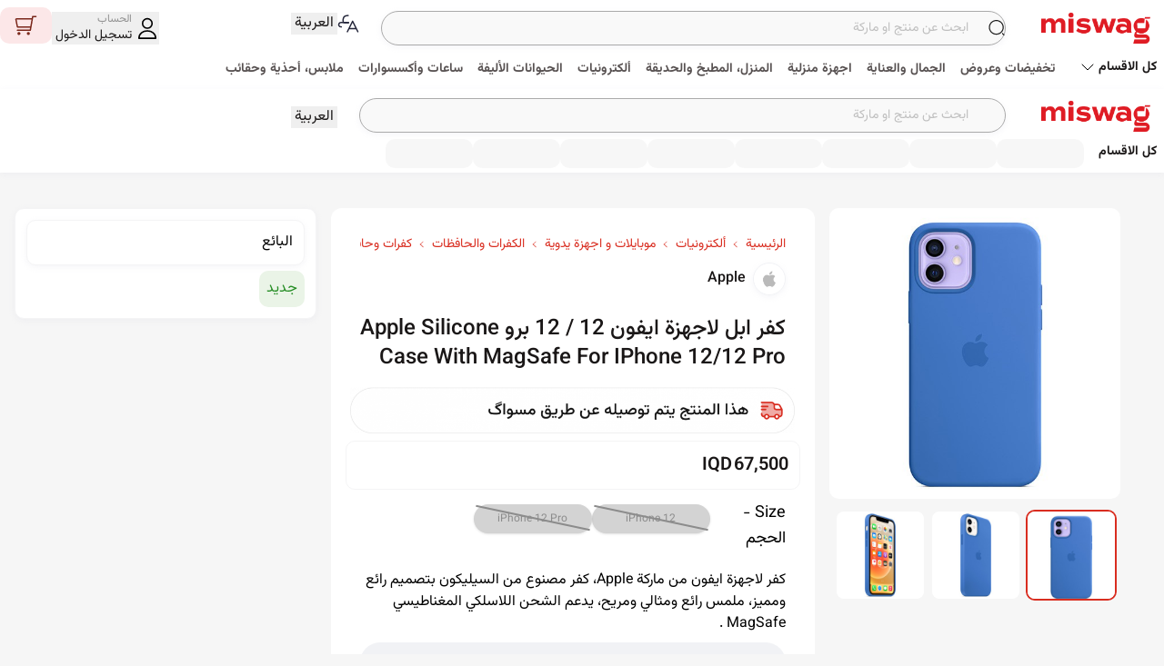

--- FILE ---
content_type: text/html; charset=utf-8
request_url: https://miswag.com/products/1678618657-%EF%BF%BD%EF%BF%BD%EF%BF%BD%EF%BF%BD%EF%BF%BD%EF%BF%BD-%EF%BF%BD%EF%BF%BD%EF%BF%BD%EF%BF%BD%EF%BF%BD%EF%BF%BD-%EF%BF%BD%EF%BF%BD%EF%BF%BD%EF%BF%BD%EF%BF%BD%EF%BF%BD%EF%BF%BD%EF%BF%BD%EF%BF%BD%EF%BF%BD%EF%BF%BD%EF%BF%BD-%EF%BF%BD%EF%BF%BD%EF%BF%BD%EF%BF%BD%EF%BF%BD%EF%BF%BD%EF%BF%BD%EF%BF%BD%EF%BF%BD%EF%BF%BD-apple-silicone-case-with-magsafe
body_size: 66212
content:
<!doctype html>
<html data-n-head-ssr lang="ar" dir="rtl" data-n-head="%7B%22lang%22:%7B%22ssr%22:%22ar%22%7D,%22dir%22:%7B%22ssr%22:%22rtl%22%7D%7D">
  <head >
    <meta data-n-head="ssr" charset="utf-8"><meta data-n-head="ssr" name="viewport" content="width=device-width, initial-scale=1, maximum-scale=1.0, user-scalable= no"><meta data-n-head="ssr" name="format-detection" content="telephone=no"><meta data-n-head="ssr" name="msapplication-TileColor" content="#df1c24"><meta data-n-head="ssr" name="theme-color" content="#df1c24"><meta data-n-head="ssr" name="facebook-domain-verification" content="md0wfyytjcl6tpj411c82cuz5jo0t0"><meta data-n-head="ssr" data-hid="og:site_name" property="og:site_name" content="مسواگ"><meta data-n-head="ssr" data-hid="fb:app_id" property="fb:app_id" content="592241350846292"><meta data-n-head="ssr" name="apple-itunes-app" content="app-id=1025309304, app-argument=https://miswag.com/products/1678618657-%EF%BF%BD%EF%BF%BD%EF%BF%BD%EF%BF%BD%EF%BF%BD%EF%BF%BD-%EF%BF%BD%EF%BF%BD%EF%BF%BD%EF%BF%BD%EF%BF%BD%EF%BF%BD-%EF%BF%BD%EF%BF%BD%EF%BF%BD%EF%BF%BD%EF%BF%BD%EF%BF%BD%EF%BF%BD%EF%BF%BD%EF%BF%BD%EF%BF%BD%EF%BF%BD%EF%BF%BD-%EF%BF%BD%EF%BF%BD%EF%BF%BD%EF%BF%BD%EF%BF%BD%EF%BF%BD%EF%BF%BD%EF%BF%BD%EF%BF%BD%EF%BF%BD-apple-silicone-case-with-magsafe"><meta data-n-head="ssr" data-hid="keywords" name="keywords" content="كفر,ايفون,ابل,كفر موبايل"><meta data-n-head="ssr" data-hid="description" property="description" name="description" content="كفر  لاجهزة ايفون من ماركة Apple، كفر مصنوع من السيليكون بتصميم رائع ومميز، ملمس رائع ومثالي ومريح، يدعم الشحن اللاسلكي المغناطيسي MagSafe ."><meta data-n-head="ssr" data-hid="twitter:card" name="twitter:card" content="summary_large_image"><meta data-n-head="ssr" data-hid="twitter:site" name="twitter:site" content="@miswagiraq"><meta data-n-head="ssr" data-hid="twitter:title" name="twitter:title" content="كفر ابل لاجهزة ايفون 12 / 12 برو Apple Silicone Case with MagSafe for iPhone 12/12 pro"><meta data-n-head="ssr" data-hid="twitter:description" name="twitter:description" content="كفر  لاجهزة ايفون من ماركة Apple، كفر مصنوع من السيليكون بتصميم رائع ومميز، ملمس رائع ومثالي ومريح، يدعم الشحن اللاسلكي المغناطيسي MagSafe ."><meta data-n-head="ssr" data-hid="twitter:image" name="twitter:image" content="https://cdn.miswag.me/images/images/ed4d568c-e2c1-4d2c-bc64-676a6143cc7b.jpg"><meta data-n-head="ssr" data-hid="og:url" property="og:url" content="https://miswag.com/products/1678618658"><meta data-n-head="ssr" data-hid="og:title" property="og:title" content="كفر ابل لاجهزة ايفون 12 / 12 برو Apple Silicone Case with MagSafe for iPhone 12/12 pro"><meta data-n-head="ssr" data-hid="og:type" property="og:type" content="product"><meta data-n-head="ssr" data-hid="og:description" property="og:description" content="كفر  لاجهزة ايفون من ماركة Apple، كفر مصنوع من السيليكون بتصميم رائع ومميز، ملمس رائع ومثالي ومريح، يدعم الشحن اللاسلكي المغناطيسي MagSafe ."><meta data-n-head="ssr" data-hid="og:image" property="og:image" content="https://cdn.miswag.me/images/images/ed4d568c-e2c1-4d2c-bc64-676a6143cc7b.jpg"><meta data-n-head="ssr" data-hid="og:image:width" property="og:image:width" content="1200"><meta data-n-head="ssr" data-hid="og:image:height" property="og:image:height" content="630"><meta data-n-head="ssr" data-hid="og:image:alt" property="og:image:alt" content="Image for كفر ابل لاجهزة ايفون 12 / 12 برو Apple Silicone Case with MagSafe for iPhone 12/12 pro"><meta data-n-head="ssr" data-hid="og:locale" property="og:locale" content="ar_IQ"><meta data-n-head="ssr" data-hid="og:locale:alternate" property="og:locale:alternate" content="en_US"><meta data-n-head="ssr" data-hid="product:brand" property="product:brand" content="Apple"><meta data-n-head="ssr" data-hid="product:availability" property="product:availability" content="OutOfStock"><meta data-n-head="ssr" data-hid="product:price:amount" property="product:price:amount" content="67500"><meta data-n-head="ssr" data-hid="product:price:currency" property="product:price:currency" content="IQD"><meta data-n-head="ssr" data-hid="product:retailer_item_id" property="product:retailer_item_id" content="1678618657"><meta data-n-head="ssr" data-hid="product:condition" property="product:condition" content="new"><meta data-n-head="ssr" data-hid="robots" name="robots" content="noindex, follow"><title>كفر ابل لاجهزة ايفون 12 / 12 برو Apple Silicone Case with MagSafe for iPhone 12/12 pro | مسواگ</title><link data-n-head="ssr" rel="preload" href="/font/Vazirmatn.ttf" as="font" type="font/ttf" crossorigin="anonymous"><link data-n-head="ssr" rel="apple-touch-icon" sizes="120x120" href="/_favicons/apple-touch-icon.png"><link data-n-head="ssr" rel="icon" type="image/png" sizes="32x32" href="/_favicons/favicon-32x32.png"><link data-n-head="ssr" rel="icon" type="image/png" sizes="16x16" href="/_favicons/favicon-16x16.png"><link data-n-head="ssr" rel="manifest" href="/_favicons/site.webmanifest"><link data-n-head="ssr" rel="mask-icon" href="/_favicons/safari-pinned-tab.svg" color="#df1c24"><link data-n-head="ssr" rel="dns-prefetch" href="https://d3uk5qlby53t3w.cloudfront.net" crossOrigin="anonymous"><link data-n-head="ssr" rel="preconnect" href="https://d3uk5qlby53t3w.cloudfront.net" as="image" crossOrigin="true"><link data-n-head="ssr" rel="dns-prefetch" href="https://cdn.miswag.me" crossOrigin="anonymous"><link data-n-head="ssr" rel="preconnect" href="https://cdn.miswag.me" crossOrigin="anonymous"><link data-n-head="ssr" rel="preload" href="https://cdn.miswag.me/images/Logo.png" as="image"><link data-n-head="ssr" rel="preconnect" href="https://cdn.miswag.me"><link data-n-head="ssr" rel="preconnect" href="https://d17ay45ieegnqm.cloudfront.net"><link data-n-head="ssr" rel="preload" href="https://cdn.miswag.me/images/images/ed4d568c-e2c1-4d2c-bc64-676a6143cc7b.jpg" as="image"><link data-n-head="ssr" rel="canonical" href="https://miswag.com/products/1678618658"><link data-n-head="ssr" rel="alternate" hreflang="ar" href="https://miswag.com/products/1678618658"><link data-n-head="ssr" rel="alternate" hreflang="ar-IQ" href="https://miswag.com/products/1678618658"><link data-n-head="ssr" rel="alternate" hreflang="en" href="https://miswag.com/en/products/1678618658"><link data-n-head="ssr" rel="alternate" hreflang="en-US" href="https://miswag.com/en/products/1678618658"><link data-n-head="ssr" rel="alternate" hreflang="x-default" href="https://miswag.com/products/1678618658"><script data-n-head="ssr" type="application/ld+json">{"@context":"https://schema.org","@type":"Organization","url":"https://miswag.com","logo":"https://d17ay45ieegnqm.cloudfront.net/images/graphics/v3/appiconsmall.jpg","name":"Miswag - مسواگ","image":"https://d17ay45ieegnqm.cloudfront.net/images/graphics/v3/appiconsmall.jpg","slogan":"أول موقع للتسوق الألكتروني في العراق","description":"أول موقع للتسوق الألكتروني في العراق. تمتع بأفضل تجربة للتسوق من المنزل واستلم طلباتك عبر خدمة التوصيل الى المنازل وفي أغلب محافظات العراق","areaServed":"IQ","contactPoint":[{"@type":"ContactPoint","telephone":"+964-781-777-7919","contactType":"customer service","availableLanguage":["Arabic","English"]}],"sameAs":["https://facebook.com/miswag.iraq","https://instagram.com/miswag_iraq","https://www.tiktok.com/@miswag_iq","https://twitter.com/miswagiraq","https://www.youtube.com/@Miswag_Iraq","https://pinterest.com/miswag"],"address":{"@type":"PostalAddress","addressCountry":"Iraq"},"potentialAction":{"@type":"SearchAction","target":"https://miswag.com/search?query={search_term_string}","query-input":"required name=search_term_string"}}</script><script data-n-head="ssr" type="application/ld+json">{"@context":"https://schema.org","@type":"WebSite","name":"Miswag - مسواگ","url":"https://miswag.com","image":"https://d17ay45ieegnqm.cloudfront.net/images/graphics/v3/appiconsmall.jpg","potentialAction":{"@type":"SearchAction","target":"https://miswag.com/search?query={search_term_string}","query-input":"required name=search_term_string"}}</script><script data-n-head="ssr" type="application/ld+json">{"@context":"https://schema.org","@type":"Product","name":"كفر ابل لاجهزة ايفون 12 / 12 برو Apple Silicone Case with MagSafe for iPhone 12/12 pro","description":"كفر  لاجهزة ايفون من ماركة Apple، كفر مصنوع من السيليكون بتصميم رائع ومميز، ملمس رائع ومثالي ومريح، يدعم الشحن اللاسلكي المغناطيسي MagSafe .","image":"https://cdn.miswag.me/images/images/ed4d568c-e2c1-4d2c-bc64-676a6143cc7b.jpg","sku":"1678618657","productID":"1678618658","offers":{"@type":"Offer","url":"https://miswag.com/products/1678618658","availability":"https://schema.org/OutOfStock","price":"67500.00","priceCurrency":"IQD","itemCondition":"https://schema.org/NewCondition","seller":{"@type":"Organization","name":"Miswag","url":"https://miswag.com"},"priceValidUntil":"2026-01-27"},"category":"electronics > handheld-devices > cases-and-covers-accessories > mobile-covers-new","identifier":{"@type":"PropertyValue","name":"product_id","value":"1678618658"},"brand":{"@type":"Brand","name":"Apple"}}</script><script data-n-head="ssr" type="application/ld+json">{"@context":"https://schema.org","@type":"BreadcrumbList","itemListElement":[{"@type":"ListItem","position":1,"item":{"@id":"https://miswag.com/l1-categories/electronics","name":"electronics"}},{"@type":"ListItem","position":2,"item":{"@id":"https://miswag.com/l4-categories/handheld-devices","name":"handheld-devices"}},{"@type":"ListItem","position":3,"item":{"@id":"https://miswag.com/l3-categories/cases-and-covers-accessories","name":"cases-and-covers-accessories"}},{"@type":"ListItem","position":4,"item":{"@id":"https://miswag.com/l4-categories/mobile-covers-new","name":"mobile-covers-new"}}]}</script><script data-n-head="ssr" type="text/javascript">window.__INITIAL_STATE__ = {"item_id":"1678618657","product_id":"1678618658","name":"كفر ابل لاجهزة ايفون 12 / 12 برو Apple Silicone Case with MagSafe for iPhone 12/12 pro","brand":"Apple","brand_alias":"apple","discount":0,"image_url":"https://cdn.miswag.me/images/images/ed4d568c-e2c1-4d2c-bc64-676a6143cc7b.jpg","url":"https://miswag.com/products/1678618658","category":"electronics > handheld-devices > cases-and-covers-accessories > mobile-covers-new","rating":0,"rating_count":1,"rating_stats":{"rating_count":"0","review_count":"0","average_rating":"0","rating_breakdown":{"1":0,"2":0,"3":0,"4":0,"5":0}},"description":"كفر  لاجهزة ايفون من ماركة Apple، كفر مصنوع من السيليكون بتصميم رائع ومميز، ملمس رائع ومثالي ومريح، يدعم الشحن اللاسلكي المغناطيسي MagSafe .","price":67500,"original_price":67500,"grand_total":67500,"payment_duration":10,"currency":"IQD","availability":"OutOfStock","priceValidUntil":"2026-01-27T00:15:44Z","priceCurrency":"IQD","images":["https://cdn.miswag.me/images/images/e557430b-53fa-4602-93a0-f4f3b8c34d49.jpg","https://cdn.miswag.me/images/images/6e508db3-7c6d-4675-a2e0-c3ceb944e74f.jpg"],"review_count":0,"keywords":"كفر,ايفون,ابل,كفر موبايل","divisions":[{"@type":"ListItem","position":1,"item":{"@id":"https://miswag.com/l1-categories/electronics","name":"electronics"}},{"@type":"ListItem","position":2,"item":{"@id":"https://miswag.com/l4-categories/handheld-devices","name":"handheld-devices"}},{"@type":"ListItem","position":3,"item":{"@id":"https://miswag.com/l3-categories/cases-and-covers-accessories","name":"cases-and-covers-accessories"}},{"@type":"ListItem","position":4,"item":{"@id":"https://miswag.com/l4-categories/mobile-covers-new","name":"mobile-covers-new"}}],"published":"unpublished"}</script><link rel="preload" href="/_nuxt/e6ef110.js" as="script"><link rel="preload" href="/_nuxt/css/d34de3d.css" as="style"><link rel="preload" href="/_nuxt/3caaead.js" as="script"><link rel="preload" href="/_nuxt/e07afc6.js" as="script"><link rel="preload" href="/_nuxt/29224b1.js" as="script"><link rel="preload" href="/_nuxt/4f0771c.js" as="script"><link rel="preload" href="/_nuxt/7323a76.js" as="script"><link rel="preload" href="/_nuxt/2b3ca6d.js" as="script"><link rel="preload" href="/_nuxt/b946db2.js" as="script"><link rel="preload" href="/_nuxt/664dbeb.js" as="script"><link rel="preload" href="/_nuxt/e356999.js" as="script"><link rel="preload" href="/_nuxt/67a6333.js" as="script"><link rel="preload" href="/_nuxt/d44d6c7.js" as="script"><link rel="preload" href="/_nuxt/b67e905.js" as="script"><link rel="preload" href="/_nuxt/8ffd6b6.js" as="script"><link rel="preload" href="/_nuxt/cbd8f90.js" as="script"><link rel="preload" href="/_nuxt/ad64bee.js" as="script"><link rel="preload" href="/_nuxt/fe66344.js" as="script"><link rel="preload" href="/_nuxt/feda66d.js" as="script"><link rel="preload" href="/_nuxt/85d4598.js" as="script"><link rel="preload" href="/_nuxt/a48c4b3.js" as="script"><link rel="preload" href="/_nuxt/af52b96.js" as="script"><link rel="preload" href="/_nuxt/d674fd7.js" as="script"><link rel="preload" href="/_nuxt/aaf642f.js" as="script"><link rel="preload" href="/_nuxt/c11af3a.js" as="script"><link rel="preload" href="/_nuxt/f73c337.js" as="script"><link rel="preload" href="/_nuxt/46e72fd.js" as="script"><link rel="preload" href="/_nuxt/515552c.js" as="script"><link rel="preload" href="/_nuxt/a8c3468.js" as="script"><link rel="preload" href="/_nuxt/66a47fc.js" as="script"><link rel="preload" href="/_nuxt/5c9e0e2.js" as="script"><link rel="preload" href="/_nuxt/6a53677.js" as="script"><link rel="preload" href="/_nuxt/8786414.js" as="script"><link rel="preload" href="/_nuxt/db063cf.js" as="script"><link rel="preload" href="/_nuxt/a268bf0.js" as="script"><link rel="preload" href="/_nuxt/7018127.js" as="script"><link rel="preload" href="/_nuxt/c906395.js" as="script"><link rel="preload" href="/_nuxt/503ca94.js" as="script"><link rel="preload" href="/_nuxt/css/69c9ef5.css" as="style"><link rel="preload" href="/_nuxt/26d684c.js" as="script"><link rel="preload" href="/_nuxt/e2f053a.js" as="script"><link rel="preload" href="/_nuxt/8693ee2.js" as="script"><link rel="preload" href="/_nuxt/221b439.js" as="script"><link rel="preload" href="/_nuxt/d997272.js" as="script"><link rel="preload" href="/_nuxt/a37a490.js" as="script"><link rel="preload" href="/_nuxt/css/64743e7.css" as="style"><link rel="preload" href="/_nuxt/a878446.js" as="script"><link rel="preload" href="/_nuxt/247c5f7.js" as="script"><link rel="preload" href="/_nuxt/css/d9991ad.css" as="style"><link rel="preload" href="/_nuxt/80b2cc2.js" as="script"><link rel="preload" href="/_nuxt/d740458.js" as="script"><link rel="preload" href="/_nuxt/dd0c179.js" as="script"><link rel="preload" href="/_nuxt/6936c1e.js" as="script"><link rel="preload" href="/_nuxt/a4cd5c6.js" as="script"><link rel="preload" href="/_nuxt/b19fd01.js" as="script"><link rel="preload" href="/_nuxt/ac033bb.js" as="script"><link rel="preload" href="/_nuxt/2dd65ed.js" as="script"><link rel="preload" href="/_nuxt/b180c84.js" as="script"><link rel="preload" href="/_nuxt/dff5627.js" as="script"><link rel="preload" href="/_nuxt/da28194.js" as="script"><link rel="stylesheet" href="/_nuxt/css/d34de3d.css"><link rel="stylesheet" href="/_nuxt/css/69c9ef5.css"><link rel="stylesheet" href="/_nuxt/css/64743e7.css"><link rel="stylesheet" href="/_nuxt/css/d9991ad.css">
  </head>
  <body >
    <div data-server-rendered="true" id="__nuxt"><!----><div id="__layout"><div id="DefaultLayout" class="relative"><!----> <nav id="SharedHeaderLayout" class="md:pt-2 shadow-sm transition-all duration-200 sticky top-0 bg-white z-50 md:z-100 2xl:px-0" data-v-f2c684b8><div class="w-full grid grid-cols-1 place-content-center pb-1" data-v-f2c684b8><div class="xl:max-w-8xl max-w-full w-full mx-auto flex flex-wrap justify-between items-center" data-v-f2c684b8><div class="w-full md:w-8/12 lg:w-8/12 xl:w-9/12 inline-flex items-center" data-v-f2c684b8><a href="/" title="go to homepage" class="inline-flex items-center nuxt-link-active mx-auto" data-v-f2c684b8><img data-src="https://cdn.miswag.me/images/Logo.png" width="150" height="50" alt="Miswag Logo" fetchPriority="high" data-not-lazy="" loading="eager" decoding="async" src="https://cdn.miswag.me/images/Logo.png" class="max-w-[150px] max-h-[50px]" data-v-f2c684b8></a> <div class="w-full mx-0 md:mx-6 mt-2 md:mt-0 flex-grow" data-v-f2c684b8><div id="SimpleSearchLayout" class="w-full" data-v-f2c684b8><div class="inline-flex items-center gap-2 relative w-full"><input id="search-input" type="search" placeholder="ابحث عن منتج او ماركة" class="w-full py-2 px-10 text-sm rounded-full border border-gray-200 shadow-sm bg-gray-600 focus:border-dark-200 transition-all duration-200 ease-out outline-none"> <shared-svg-loader path="icons/new-search.svg" css-style="[object Object]" class="absolute py-1 md:py-3 ltr:left-1.5 ltr:pl-2 rtl:right-1.5 rtl:pr-2 flex items-center"></shared-svg-loader></div></div></div> <div id="SharedChangeLanguageButton" class="relative" data-v-3412744e data-v-f2c684b8><div class="inline-flex justify-between items-center rtl:mr-3 ltr:ml-3" data-v-3412744e><shared-svg-loader path="icons/change-language.svg" data-v-3412744e></shared-svg-loader> <button aria-label="Change language, Button" class="text-base font-normal text-black focus:outline-none px-1" data-v-3412744e>
      العربية
    </button></div> <!----></div></div> <div class="w-full md:w-4/12 lg:w-4/12 xl:w-3/12" data-v-f2c684b8><div id="SharedUpperNavigation" class="relative inline-flex flex-wrap justify-end items-end w-full" data-v-f2c684b8><section id="SharedCustomerNavigation" class="relative inline-flex justify-end items-center"><button class="text-base font-normal text-black focus:outline-none rtl:pl-3 ltr:pr-3"><shared-authentication-wrapper></shared-authentication-wrapper></button></section> <section class="flex flex-wrap items-center"><div><shared-action-link action="[object Object]" title="السلة"></shared-action-link></div></section></div></div></div> <section id="SharedL1CategoryWidget" class="hidden md:inline-block py-1 md:py-0 min-h-max w-full" data-v-f2c684b8><div class="flex flex-col items-center justify-center w-full"><div class="w-full flex items-center justify-center"><div class="inline-flex justify-start items-center max-w-8xl w-full"><button class="max-w-fit inline-flex items-center backdrop-blur hover:bg-blue-300/15 my-1 py-1 px-2 rounded-lg focus:outline-none z-50 bg-white/10 text-black "><h2 class="font-bold text-sm whitespace-nowrap">
            كل الاقسام
          </h2> <shared-svg-loader path="icons/arrow-black.svg" css-style="[object Object]"></shared-svg-loader></button> <div class="md:-mb-1 -mb-2.5 w-auto flex items-center justify-start px-2 overflow-x-auto category--scrollbar snap-mandatory snap-start"><div class="inline-flex items-center"><div class="rtl:ml-2 ltr:mr-2"><div class="h-8 w-24 bg-gray-700 rounded-lg animate-pulse"></div></div><div class="rtl:ml-2 ltr:mr-2"><div class="h-8 w-24 bg-gray-700 rounded-lg animate-pulse"></div></div><div class="rtl:ml-2 ltr:mr-2"><div class="h-8 w-24 bg-gray-700 rounded-lg animate-pulse"></div></div><div class="rtl:ml-2 ltr:mr-2"><div class="h-8 w-24 bg-gray-700 rounded-lg animate-pulse"></div></div><div class="rtl:ml-2 ltr:mr-2"><div class="h-8 w-24 bg-gray-700 rounded-lg animate-pulse"></div></div><div class="rtl:ml-2 ltr:mr-2"><div class="h-8 w-24 bg-gray-700 rounded-lg animate-pulse"></div></div><div class="rtl:ml-2 ltr:mr-2"><div class="h-8 w-24 bg-gray-700 rounded-lg animate-pulse"></div></div><div class="rtl:ml-2 ltr:mr-2"><div class="h-8 w-24 bg-gray-700 rounded-lg animate-pulse"></div></div></div></div></div></div> <!----></div></section></div> <!----></nav> <!----> <div id="pagesLayout" class="md:max-w-7xl max-w-full container mx-auto mb-24 md:mb-0 min-h-screen"><section id="ProductPage" data-fetch-key="ProductPage:0" class="max-w-full w-full relative min-h-screen md:bg-none"><div class="absolute inset-0 overflow-hidden"><div id="ContentProductSkeletonLayout" class="w-full"><div class="w-full md:py-10 py-0 md:px-10 px-0 relative"><div class="absolute rtl:left-10 ltr:right-10 top-0 pt-10 pointer-events-none hidden md:block"><div class="shadow-sm"><div class="animate-pulse bg-blue-800 rounded-md w-[340px] h-[230px] "></div></div></div> <div class="px-4 flex flex-wrap flex-col md:flex-row gap-4 md:mb-10"><div class="w-full md:w-72 md:h-[300px] mt-10 md:my-0"><div class="animate-pulse bg-blue-800 animate-pulse rounded-lg w-full md:w-62 h-[350px] md:h-[300px]"></div> <div class="md:mt-3 flex justify-center gap-2"><div class="animate-pulse bg-blue-800 animate-pulse rounded-lg  md:w-20 md:h-20"></div> <div class="animate-pulse bg-blue-800 animate-pulse rounded-lg md:w-20 md:h-20"></div> <div class="animate-pulse bg-blue-800 animate-pulse rounded-lg md:w-20 md:h-20 "></div></div></div> <div class="flex flex-col w-full md:w-[50%] mt-8 md:mx-5"><div class="inline-flex items-center my-2 mb-3 md:mb-0"><div class="animate-pulse bg-blue-800 rounded-md h-[45px] w-[45px]"></div> <div class="animate-pulse bg-blue-800 rounded-md w-1/4 h-[25px] md:h-[35px] mx-3"></div></div> <div class="inline-flex items-center justify-between my-2"><div class="animate-pulse bg-blue-800 rounded-md w-3/4 h-[25px] md:h-[45px] "></div></div> <div class="animate-pulse bg-blue-800 rounded-md  w-full md:w-4/5 h-[40px] md:h-[30px] my-2  md:mt-6"></div> <div class="animate-pulse bg-blue-800 rounded-md  w-full md:w-4/5 h-[25px] md:h-[90px] my-2 md:my-2"></div> <div class="animate-pulse bg-blue-800 rounded-md w-4/5 h-[25px] md:h-[60px] my-2 md:my-2 hidden md:block"></div></div></div> <div><div class="animate-pulse bg-blue-800 rounded-md w-11/12 md:w-full h-32 mx-4 md:h-[60px] my-10 rtl:ml-24 ltr:mr-24 "></div> <div class="animate-pulse bg-blue-800 rounded-md w-11/12  h-64 mx-4  my-10  md:hidden"></div></div> <div class="w-full px-2"><div id="ContentBlockSkeletonLayoutWidget" class="mt-4 mx-4"><div class="w-full inline-flex justify-between items-center mb-3 h-10 ltr:flex-row-reverse"><div class="animate-pulse bg-blue-800 rounded-lg w-3/12 md:w-1/12 h-4"></div> <div class="animate-pulse bg-blue-800 rounded-lg w-4/12 md:w-1/12 h-10"></div></div> <div class="w-full"><div class="animate-pulse bg-blue-800 rounded-none w-full w-max-full md:h-[400px] h-[150px]"></div></div></div><div id="ContentBlockSkeletonLayoutWidget" class="mt-4 mx-4"><div class="w-full inline-flex justify-between items-center mb-3 h-10 ltr:flex-row-reverse"><div class="animate-pulse bg-blue-800 rounded-lg w-3/12 md:w-1/12 h-4"></div> <div class="animate-pulse bg-blue-800 rounded-lg w-4/12 md:w-1/12 h-10"></div></div> <div class="w-full"><div class="animate-pulse bg-blue-800 rounded-none w-full w-max-full md:h-[400px] h-[150px]"></div></div></div></div></div></div></div> <!----> <!----></section></div> <!----> <div id="SharedFooterLayout"><!----> <!----></div></div></div></div><script>window.__NUXT__=(function(a,b,c,d,e,f,g,h,i,j,k,l,m,n,o,p,q,r,s,t,u,v,w,x,y,z,A,B,C,D,E,F,G,H,I,J,K,L,M,N,O,P,Q,R,S,T,U,V,W,X,Y,Z,_,$,aa,ab,ac,ad){return {layout:"default",data:[{}],fetch:{"ProductPage:0":{blocks:[],cursor:a,isLoading:h,isContentReady:c,isLastPage:c,isLoadingMore:c,observer:d,asyncMetaInfo:{item_id:"1678618657",product_id:"1678618658",name:"كفر ابل لاجهزة ايفون 12 \u002F 12 برو Apple Silicone Case with MagSafe for iPhone 12\u002F12 pro",brand:"Apple",brand_alias:"apple",discount:b,image_url:"https:\u002F\u002Fcdn.miswag.me\u002Fimages\u002Fimages\u002Fed4d568c-e2c1-4d2c-bc64-676a6143cc7b.jpg",url:"https:\u002F\u002Fmiswag.com\u002Fproducts\u002F1678618658",category:"electronics \u003E handheld-devices \u003E cases-and-covers-accessories \u003E mobile-covers-new",rating:b,rating_count:i,rating_stats:{rating_count:j,review_count:j,average_rating:j,rating_breakdown:{"1":b,"2":b,"3":b,"4":b,"5":b}},description:"كفر  لاجهزة ايفون من ماركة Apple، كفر مصنوع من السيليكون بتصميم رائع ومميز، ملمس رائع ومثالي ومريح، يدعم الشحن اللاسلكي المغناطيسي MagSafe .",price:k,original_price:k,grand_total:k,payment_duration:10,currency:l,availability:"OutOfStock",priceValidUntil:"2026-01-27T00:15:44Z",priceCurrency:l,images:["https:\u002F\u002Fcdn.miswag.me\u002Fimages\u002Fimages\u002Fe557430b-53fa-4602-93a0-f4f3b8c34d49.jpg","https:\u002F\u002Fcdn.miswag.me\u002Fimages\u002Fimages\u002F6e508db3-7c6d-4675-a2e0-c3ceb944e74f.jpg"],review_count:b,keywords:"كفر,ايفون,ابل,كفر موبايل",divisions:[{"@type":e,position:i,item:{"@id":"https:\u002F\u002Fmiswag.com\u002Fl1-categories\u002Felectronics",name:"electronics"}},{"@type":e,position:2,item:{"@id":"https:\u002F\u002Fmiswag.com\u002Fl4-categories\u002Fhandheld-devices",name:"handheld-devices"}},{"@type":e,position:3,item:{"@id":"https:\u002F\u002Fmiswag.com\u002Fl3-categories\u002Fcases-and-covers-accessories",name:"cases-and-covers-accessories"}},{"@type":e,position:4,item:{"@id":"https:\u002F\u002Fmiswag.com\u002Fl4-categories\u002Fmobile-covers-new",name:"mobile-covers-new"}}],published:"unpublished"}}},error:d,state:{Auth:{token:a,anonToken:a,resetToken:a,deviceId:a,custId:a,custPhone:a,verficationOtpRoute:"register",userInfo:{},guestUserInfo:{},password:a,custPassword:d,queuedAuthenticatedEvent:{}},Cart:{content:[],variation:{},size:{},info:{},currentHoverdVariation:d,currentItemToCart:{},inCartCount:b,isDesktopCartModalOpen:c,desktopCartModalProduct:{}},Checkout:{checkoutInformation:{}},FastCheckout:{checkoutInformation:{},orderdProduct:{id:513941482,image:"https:\u002F\u002Fcdn.miswag.me\u002Fimages\u002Fimages\u002Fmiswag_dGj8sP5jdcKX.jpg",size:{id:r,title:"test size"},title:"Test product",variation:{id:r,title:"test variation",color:"#FFFFFF"}}},Location:{provinces:[],publicProvinces:[],currentUserProvince:d},Payment:{},Block:{blocks:[],coupons:[],settings:{},userShortcuts:[],layoutConfiguration:{shouldHideSearchBar:c,shouldHideHeader:c,shouldHideBottomNavigation:c},mobileTabs:[]},Browse:{customMetaDataObject:{},growthBookConfig:{},growthBookExperments:[]},Category:{categories:[],tree:[]},Product:{bottomSheetProduct:{},isProductPublished:c,currentProduct:{}},PointStore:{},Review:{},WishList:{memorizedVariationIds:[],blocks:[],info:{}},CheckOut:{purchaseForm:{},currentStep:b,showDeliveryTime:c},Order:{orders:[]},Filter:{facets:[],currentSelectedFacet:{},currentSelectedSortBy:{},currentContextType:a,currentContextAlias:a,currentSlugSort:a},Search:{queryId:a,currentPage:i,resultCount:b,oldResultCount:b,query:a,oldQuery:a,isFirstSearch:h,activeFilters:{},refinementType:d,filterChanged:d,filterValue:d,sortByTo:a,sortByFrom:a,productsMap:{},searchId:a,channel:a},i18n:{routeParams:{}}},serverRendered:h,routePath:"\u002Fproducts\u002F1678618657-%EF%BF%BD%EF%BF%BD%EF%BF%BD%EF%BF%BD%EF%BF%BD%EF%BF%BD-%EF%BF%BD%EF%BF%BD%EF%BF%BD%EF%BF%BD%EF%BF%BD%EF%BF%BD-%EF%BF%BD%EF%BF%BD%EF%BF%BD%EF%BF%BD%EF%BF%BD%EF%BF%BD%EF%BF%BD%EF%BF%BD%EF%BF%BD%EF%BF%BD%EF%BF%BD%EF%BF%BD-%EF%BF%BD%EF%BF%BD%EF%BF%BD%EF%BF%BD%EF%BF%BD%EF%BF%BD%EF%BF%BD%EF%BF%BD%EF%BF%BD%EF%BF%BD-apple-silicone-case-with-magsafe",config:{typesenseHost:"pxewqgf03mvahu85p.a1.typesense.net",typesenseSearchOnly:"zUwbAvrsVqBbulVl9YZEflgnOsRNpGHF",searchIndex:"miswag_items",searchPreset:"miswag-items-search",algoliaAppID:"MHVRRWWOR7",algoliaApiKey:"37c123903276a13cb2fdf126c5c61500",clientId:"4",handShakeEnv:"prod",cookiesDomain:".miswag.com",rudderstackWriteKey:"30V550PVQk8uLtv2dfnfKOm0B72",rudderstackDataPlaneUrl:"https:\u002F\u002Frudderstack.miswag.net",_app:{basePath:"\u002F",assetsPath:"\u002F_nuxt\u002F",cdnURL:d}},__i18n:{langs:{ar:{something:"بالعربية",alerts:{leaving:"هل أنته متأكد من رغبتك بعدم الاستمرار؟"},suggestions:{category:a,brand:a,query:a,keywords:"اكثر كلمات البحث",searchHistory:"أخر كلمات البحث"},currency:{IQD:l},browse:{items:{brands:"لا توجد منتجات في هذه الماركة",merchant:"لا توجد منتجات في هذا التاجر",category:"لا توجد منتجات في هذا القسم"}},menu:{default:{category:s,account:t,orders:u,"home-page":"الصفحة الرئيسية",locations:"عناوين الشحن","wish-list":"قائمة المفضلات",cart:v,pointStore:"نقاطك",contactUs:w,service:"الخدمات",tos:"سياسة الاستخدام",tou:"سياسة الخصوصية",logout:"تسجيل الخروج",aboutUs:"عن مسواگ","point-store":"متجر النقاط","product-guarantee":"سياسة الضمان",purchase:"الشراء",brands:x,merchants:"التجار",language:"أللغة","my-points":"نقاطي","contact-us":w},mobile:{home:"الرئيسية",categories:s,collection:"المجموعات",preset:"تخفيضات",explore:"اكتشف",cart:v,more:"المزيد","wish-list":y,"contact-help":"المساعدة",account:t},mega:{byCategory:"تسوق حسب القسم",byBrand:"تسوق حسب الماركة"}},titles:{miswag:"مسواگ",welcome:"مرحباً, ",logIn:"تسجيل الدخول",continue:m,register:"انشاء حساب او تسجيل دخول",openLinkInNewTab:"الذهاب الى نافذة جديدة لـ",linkTo:"رابط الى",discount:"خصم",new:"جديد",days:"ايام",copiedSuccessfully:"تم النسخ بنجاح",chooseOne:"اختر واحداً",date:"التاريخ",delivery:f,placeOrder:" تثبيت الطلبية"},buttons:{continue:m,follow:m,unfollow:"الغاء المتابعة",contactSupport:"مراسلة الدعم الفني",viewAll:"مشاهدة الكل",viewMore:"مشاهدة المزيد",express:"اكسبريس",addToFavorite:"أضافة الى المفضلة",less:"مشاهدة اقل",more:"مشاهدة اكثر",share:"مشاركة",shareLink:z,shareNotify:{success:"تمت المشاركة بنجاح",failed:"فشلت المشاركة. يرجى المحاولة مرة أخرى"},clipboard:{success:"تم نسخ الرابط إلى الحافظة",failed:"فشل نسخ الرابط. يرجى المحاولة مرة أخرى"},seeAllSections:"كل الاقسام",showAllProducts:"عرض كل المنتجات",remove:A,edit:"تعديل",cancel:"الغاء",apply:"تطبيق",loadMore:"إظهار المزيد",send:"ارسال",okay:"حسنا",submitRating:"ارسال التقييم و المراجعة",orderBy:"الترتيب حسب",mobileAll:"الكل",save:"حفظ"},fields:{search:{label:"البحث",hint:a,placeholder:"ابحث عن منتج او ماركة  ",validations:{}}},alt:{images:"صورة لـ"},mobileView:{coupons:{title:"كوبوناتي",expire:"الكوبون صالح لغاية",empty:"لا يوجود كوبونات"},points:{title:"سجل النقاط",empty:"رصيدك خالي من النقاط"}},auth:{alerts:{pleaseWaitForTheTimer:"رجاء انتظر الوقت المستقطع لينتهي"},welcoming:{title:"مرحباً بك في مسواگَـ",description:"متابعة باستخدام رقم الهاتف",note:"سنستخدم رقم الهاتف للتواصل معك بخصوص الطلب فقط ولن نشارك معلوماتك مع اي احد"},loginBySocialMedia:{google:{title:"تسجيل الدخول بأستخدام حساب كوكل"},facebook:{title:"تسجيل الدخول بأستخدام حساب فيسبوك"},apple:{title:"تسجيل الدخول بأستخدام حساب أبل"}},titles:{orYouCan:"أو يمكنك",forgetPassword:"هل نسيت كلمة السر؟",resetPassword:"أعادة تعين كلمة السر",resetPhoneNumber:"أعادة تعين رقم الهاتف",youDontHaveAccount:"ليس لديك حساب؟",DoYouHaveAccount:"هل لديك حساب؟",writeVerificationCode:"يرجى كتابة رمز التأكيد الذي تم ارساله الى الرقم ",didNotReceivedMessage:"لم تستلم رمز التأكيد؟",issueReceivingOTP:"هل تواجه مشكلة في انشاء حساب؟",generalInformation:"المعلومات الاساسية",loginAndSecurity:"تسجيل الدخول والامان",done:"تم تسجيل الدخول بنجاح",confirmPhoneNumber:"تأكيد رقم الهاتف",chooseOtpChannel:"طريقة إستلام رسالة التأكيد :",otpMsg:"سيتم إرسال رمز التأكيد الى {0} من خلال :"},buttons:{registerFromHere:"يمكنك التسجيل من هنا.",loginFromHere:"يمكنك تسجيل الدخول من هنا",registration:"التسجيل",reSendVerificationCode:"اعادة ارسال رمز التاكيد"},fields:{phone:{label:a,hint:a,key:"+964",placeholder:"رقم الهاتف",validations:{required:n,validPhoneNumber:o}},changePhone:{label:"رقم الهاتف الجديد",hint:a,placeholder:a,validations:{required:n,validPhoneNumber:o}},address:{label:p,hint:a,placeholder:"أختر محافظتك",validations:{required:B}},password:{label:"كلمة السر",hint:a,placeholder:C,validations:{required:g,maxLength:D,minLength:E,match:F}},newPassword:{label:q,hint:a,placeholder:a,validations:{required:"New Password is required!",maxLength:"New Password length must be less than 20 characters",minLength:"New Password length must be more than 8 characters",match:"New Password is not the same"}},resetPassword:{newPassword:{label:q,hint:a,placeholder:a,validations:{required:g,maxLength:G,minLength:H,match:I}},confirmPassword:{label:J,hint:a,placeholder:a,validations:{required:K,maxLength:L,minLength:M,match:N}}},changePassword:{password:{label:"كلمة السر الحاليا",hint:a,placeholder:C,validations:{required:g,maxLength:D,minLength:E,match:F}},newPassword:{label:q,hint:a,placeholder:a,validations:{required:g,maxLength:G,minLength:H,match:I}},confirmPassword:{label:J,hint:a,placeholder:a,validations:{required:K,maxLength:L,minLength:M,match:N}}},gender:{label:"الجنس",hint:"هذا الحقل اختياري",placeholder:a,validations:{required:"حقل الجنس مطلوب"},male:"ذكر",female:"انثى"},verification:{validations:{required:"رمز التحقق مطلوب"}}},magiclink:{title:"خطوة اخيرة",passwordGuide:"اكتب كلمة السر الجديدة للحساب برقم الهاتف",resetPassword:O}},search:{title:"بحث",pageTitle:"بحث - مسواك",pageDescription:"ابحث عن منتجاتك المفضلة في مسواك - أول موقع للتسوق الإلكتروني في العراق",pageTitleWithQuery:"نتائج البحث عن: {query}",pageDescriptionWithQuery:"ابحث عن \"{query}\" في مسواك - اكتشف أفضل المنتجات بأفضل الأسعار",titles:{size:"احجام",colors:"الالوان",price:P,category:"القسم الأساسي",categoryL2:"الأقسام الرئيسية",categoryL3:"الأقسام",categoryL4:"ألأقسام الفرعية",shipping:f,brands:x,suggestions:"المقترحات",categorySearch:"ابحث عن صنف معين",filtration:"تصفية نتائج البحث",sortBy:"الترتيب",resultFor:"نتائج البحث عن",filter:"التصنيف",display:"طريقة العرض"},price:{min:"الحد الأدنى",max:"الحد الأقصى"},buttons:{searchViewResult:"تغير طريقة عرض النتائج",list:"قائمة",grid:"مجموعة",clearAll:"مسح الجميع",showResult:"عرض النتائج"},sort:{lowestPrice:"اقل سعر",highestPrice:"اعلى سعر",bestMatch:"افضل التطابق",newest:"الاحدث"},empty:{title:"نعتذر, لا يمكننا ايجاد نتائج مطابقه الى",try:"جرب",reasons:["تأكد من عدم وجود الاخطاء الاملائية","جرب مرة أخرى مع كلمات بحث مختلفة","ابحث في الكتلوك"]}},customer:{orders:{title:u},wishlist:{title:y},chooseProvince:"اختر المحافظة",titles:{removeLocation:"حذف العنوان",areYouSureYouWantToRemoveTheLocation:"هل انته متاكد من رغبتك حذف العنوان؟",createLocation:"أضافة عنوان جديد",addManually:"كتابة العنوان يدوياً",addViaGPS:"استخدام خدمة تحديد المواقع GPS",getMyCoordinates:"تحديد موقعك",searchForLocation:"ابحث عن نقطه داله",youDontHaveAddress:"لم تقم بأضافة عنوان مسبقاً قم بأضافة عنوان جديد حتى نتمكن من توصيل طلبك اليك",startShopping:"ابدء التسوق",requestDelete:"هل أنت متأكد من حذف الحساب"},buttons:{editLocation:"تعديل الموقع",createLocation:"عنوان جديد",editInformation:"تحديث المعلومات",editPassword:O,editPhone:"تغيير رقم الهاتف",deleteAccount:"حذف حسابي"},validations:{missingCoordination:"يرجى تحديد موقع"},wishList:{empty:"لم تقم بأضافة منتجات الى قائمة المفضلات يمكنك تصفح منتجاتك المفضلة لاضافتها الى القائمة وطلبها بسهولة",share:"مشاركة على وسائل التواصل",shareLink:z,copyLink:"نسخ الرابط",post:"شاهد قائمة المفضلة الخاص بي!"},fields:{name:{label:"الاسم",hint:a,placeholder:a,validations:{required:Q}},date:{label:"تاريخ الميلاد",hint:a,placeholder:a,validations:{required:Q}},email:{label:"البريد الألكتروني",hint:a,placeholder:a,validations:{validEmail:"البريد الألكتروني غير صحيح"}},phone:{label:R,hint:a,placeholder:a,validations:{required:n,validPhoneNumber:o}},address:{label:p,hint:a,placeholder:"اختر محافظتك",validations:{required:B}},nearLocation:{label:S,hint:a,placeholder:a,validations:{required:S}},province:{label:T,hint:a,placeholder:a,validations:{required:U}},notes:{label:V,hint:a,placeholder:V,validations:{required:U}},placeTypes:["المنزل","العمل","اخرى"]}},order:{instructions:[{title:W,description:" نعمل بنظام تلقائي لمتابعة الطلبيات حيث سيبدأ فريق التجهيز بتحضير طلبيتك في لحظة تأكيدها. سنقوم بمتابعة الطلبية بدون ازعاجك او الاتصال بك الا في حالة حصول خلل في الطلبية."},{title:"الاشعارات",description:"ستصلك اشعارات على التطبيق عند اكتمال كل خطوة منخطوات تجهيز وتوصيل الطلبية  وسيصلك اشعار عند تسليم الطلبية الى مندوب او شركة التوصيل."},{title:X,description:"يتم توصيل معظم الطلبيات في محافظة بغداد خلال 24 الى 48 ساعة من تاريخ الطلب بينما سيتم توصيل الطلبيات الى المحافظات خلال 48 الى 72 ساعة.قد يحصل تأخير عن الموعد المحدد في توصيل الطلبيات في حالة كون المنتج المطلوب غير متوفر في مخازن الشركة او التاجر. قد يتم اضافة تكاليف شحن بسيطة عند الشحن الى الاقضية والنواحي وسيتم الاتصال لغرض التبليغ مسبقاً قبل البدء بعملية التوصيل."}],empty:"ليس لديك طلبات",titles:{orderDetails:"تفاصيل الطلبية",cost:P,deliveryCost:"سعر التوصيل",totalCost:"كلفة الطلب الكلية",totalCostAfterDiscount:"كلفة الطلب الكلية بعد التخفيض",coupon:"الكوبون",doYouHaveCoupon:"اذا كنت تملك كوبون من مسواگ فقم بكتابته ثم اضغط على زر تطبيق",orderConfirmed:"تم تأكيد الطلب",orderId:Y,paymentWay:Y,currentOrders:"الطلبات الحالية",pastOrders:"الطلبات السابقة",creation:"تاريخ الطلبية",status:"حالة الطلبية",showMoreDetails:"عرض المزيد من المحتويات",talkToSupport:"لديك استفسار بخصوص الطلب؟",address:p,total:Z,products:_,trackOrder:"تعقب الطلبية",shipmentReviews:"التقييمات والمراجعات"},payments:{cashOnDelivery:"الدفع عند الاستلام",prePaidCard:"الدفع بأستخدام بطاقة دفع مسبقه",zainCash:"الدفع بأستخدام زين كاش",asia:"الدفع بأستخدام اسيا حوالة"},delivers:{anyTime:"في اي وقت",inTheMorning:"خلال اوقات العمل الصباحية",inTheEvening:"خلال اوقات العمل المسائية",callFirst:"الاتصال اولاً لتحديد الوقت",deliveryDetails:"تفاصيل أسعار ومواعيد خدمة التوصيل",city:T,amount:"كلفة الشحن",duration:"مدة التوصيل - ايام",content:["أسعار التوصيل مفروضة من قبل شركات الشحن ولا تقدم شركتنا خدمة التوصيل مباشرة","أسعار الشحن قابلة للتغيير بدون اشعار مسبق","أسعار الشحن للطلبية بالكامل بغض النظر عن عدد القطع","في حالة الأوزان العالية، يتم الاتصال بالزبون وابلاغه بأية تكاليف اضافية قبل البدئ بعملية الشحن","قد تحتسب تكاليف اضافية بسيطة في حالة الشحن للأقضية والنواحي"]},buttons:{trackOrder:"تتبع الطلبية",cancelOrder:"الغاء الطلبية",cancelShipment:"الغاء الشحنة"},menu:{shipping:"الشحن",shipment_date:"تاريخ الشحنة",shipment_count:"عدد الشحنات",delivery:f,payment:$,order:W}},content:{titles:{pointStore:"ستحصل على {0} من خلال شرائك لهذا المنتج",points:"النقاط",merchant:"البائع",reviews:"مراجعات المستخدمين ({0})",userReviews:"التقييمات والمراجعات ",noReviewsYet:"لا يوجد مراجعات بعد!",reviewSingular:"مراجعة",reviewsPlural:"مراجعات",miswagFriend:"صديق مسواك",noReviewContent:"لاتوجد مراجعه",today:"اليوم",yesterday:"أمس",daysAgo:"منذ {0} أيام",weekAgo:"منذ {0} أسبوع",weeksAgo:"منذ {0} اسابيع",monthAgo:"منذ شهر",monthsAgo:"منذ {0} اشهر",rating:"{0} من 5",review:"مراجعه ({0})",faqs:"الاسئلة الشائعة ({0})",questionedBy:"تم السؤال قبل {0} من قبل {1}",reviewInformation:"التقيم",reviewProduct:"تقييم المنتج",productOverview:"نظرة عامة",notifyMe:"نبهني عند توفره",productLike:"اعجبك المنتج؟",reviewComplete:"شكراً لمراجعة المنتج",reviewSent:"تم إرسال المراجعة",rollOver:"مرر المؤشر فوق الصورة لتكبيرها",yes:"نعم",no:"كلا",readMore:aa,showLess:"عرض أقل",showMore:aa,allReviews:"كل المراجعات","1foundHelpful":"شخص واحد وجده مفيد",manyFoundHelpful:"اشخاص وجدوه مفيد",helpfulReview:"مراجعة مفيدة",errorUpvotingReview:"خطأ في تصويت المراجعة"},description:{miswag:"أول موقع للتسوق الألكتروني في العراق. تمتع بأفضل تجربة للتسوق من المنزل واستلم طلباتك عبر خدمة التوصيل الى المنازل وفي أغلب محافظات العراق"},buttons:{review:"أكتب المراجعة",faq:"اسأل سؤالاً"},fields:{review:{content:{label:"المراجعه",placeholder:"كيف كانت تجربتك...",validations:{required:"المراجعه مطلوبة",maxLength:"المراجعه يجب ان تكون اقل من 255 حرف"}},allowToShowMyName:{label:"اسمح بظهور اسمي في المراجعات"}},faq:{content:{label:"السؤال",placeholder:"اكتب هنا",validations:{required:"حقل السؤال مطلوب",maxLength:"يجب ان يكون السؤال اقل من 255 حرف"}},allowToShowMyName:{label:"اسمح بظهور اسمي عند عرض السؤال"}}}},cart:{buttons:{addToCart:"أضافة الى السلة",goToCart:"المنتج في السلة ",purchaseItems:"شراء المنتجات"},productAddedToCart:"تم اضافة المنتج الى السلة",empty:"لم تقم بأضافة منتجات الى السلة تصفح المنتجات المتوفرة في مسواگ لاضافتها الى السلة وطلبها بسهولة",instock:"متوفر",outOfStock:"غير متوفر",limited:"كمية محدودة",shipment:{title:"شحنة رقم",showDetails:_,hideDetails:"أخفاء التفاصيل",total:Z,deliveryFees:"أجور التوصيل",freeDelivery:"توصيل مجاني"}},checkout:{notes:"الملاحظات",notesPlaceHolder:"أكتب ملاحظاتك عن الطلب هنا",small:"يمكنك اضافة ملاحظات محددة مثلاً تفاصيل اضافية للعنوان",paymentMethod:$,priceBreakDown:"ملخص الطلب",location:"عنوان التوصيل",phoneNumber:R,buyNow:"اشتري الآن",placeOrder:"تثبيت الطلبية",cancel:"أغلاق",size:"الحجم",variation:"اللون",unavailableProduct:"المنتج غير متوفر",productName:"اسم المنتج",productPrice:"سعر المنتج",quantity:"الكمية",order:{title:"تم تثبيت الطلب",description:"سيتواصل معك فريق مسواگ لتأكيد الطلبية"},delivery:{title:X,description:"يتم توصيل معظم الطلبيات خلال يومين الى اربعة ايام من تاريخ الطلب. قد يحصل تأخير عن الموعد المحدد في توصيل الطلبيات في حالة كون المنتج المطلوب غير متوفر في مخازن الشركة او التاجر. قد يتم اضافة تكاليف شحن بسيطة عند الشحن الى الاقضية والنواحي وسيتم الاتصال لغرض التبليغ مسبقاً قبل البدء بعملية التوصيل."}},errors:{"401":{title:ab,description:"يرجى تسجيل الدخول"},"404":{title:ab,description:"يمكنك العودة الى الواجهة الرئيسية لتصفح العديد من المنتجات المميزة"},"500":{title:"حدث خطأ غير متوقع",description:"عذرًا! حدث خطأ غير متوقع. يُرجى إعادة تحميل الصفحة أو العودة إلى الصفحة الرئيسية."},buttons:{returnToHomePage:"العودة للرئيسية",reload:"اعادة التحميل"},texts:{exploreSections:"يمكنك ايضا التصفح العديد من الاقسام من هنا",youShouldReviewOneProduct:"قيم تجربتك مع احد المنتجات على الاقل لإرسالها"}},accessibility:{texts:{button:"الزر الخاص"}},more:{contactUs:{name:"أتصل بنا",description:"اتصل بنا على الرقم الموحد لغرض الاستفسار، المبيعات، حالة التوصيل او الشكاوي",email:"او راسلنا على العنوان",faq:{account:"شلون تدخل وتعدل معلوماتك بتطبيق مسواگ",howToOrder:"شلون اطلب؟",browse:"شلون تلگي الي تريده بمسواگ",coupon:"شلون اطبق كوبون الخصم؟",search:"شلون تستخدم البحث بتطبيق مسواگ",payment:"شنو طرق الدفع الموجودة؟",whereIsMyOrder:"وين طلبي؟",cart:"شلون اضيف او الغي منتجات من الطلب؟",orderIssue:"عندي مشكلة بالطلب!",guranatee:"شلون اعرف امكانية ارجاع او تبديل المنتجات؟",discount:"شلون اعرف شنو عدكم تخفيضات و عروض؟",delivery:"شگد مبلغ التوصيل؟"}},service:{name:ac,title:ac,description:"يتمكن المستخدم، من خلال موقع و تطبيق مسواگ، من تصفح البضائع المعروضة و طلبها للشراء لتصل له في اي محافظة عراقية.",registration:"يقوم المستخدم بالدخول الى موقع أو تطبيق مسواگ و تسجيل حساب له بشكل مجاني بإستخدام رقم موبايل عراقي فعال، ليتمكن بعد ذلك تصفح البضائع و شرائها. تتوفر خدمة مسواگ للزبائن عن طريق الموقع الألكتروني (الموقع)، تطبيق أجهزة ال (اي او اس) أو من خلال تطبيق أجهزة ال(أندرويد).",shopping:"تمكن خدمة مسواگ للتسوق الألكتروني المستخدم من تصفح البضائع المعروضة من تجار مختلفين بأي وقت يناسبه و إضافة ما يود شرائه الى سلة المشتريات الألكترونية، و إكمال تصفح باقي البضائع. و عند إنتهائه من عملية ملئ السلة، يقوم المستخدم بتثبيت طلب الشراء و إضافة العنوان المراد التوصيل إليه، ليظهر له رقم الطلبية (يرجى حفظ الرقم للإشارة إليه لأي إستفسارات حول الطلب). يقوم بعدها التاجر بتجهيز الطلبية و إرسالها مع خدمة النقل لتصل الى الزبون.",exchangeReturn:"الإستبدال الاسترجاع والضمان",exchangeDescription:"يطبق مسواگ سياسة التاجر بخصوص تبديل وارجاع المنتجات، ويتم توضيح السياسة بتفاصيلها في صفحة المنتجات. وتكون آلية الاستبدال أو الإرجاع كالتالي:",exchangeSteps:["عند تثبيت طلب إستبدال أو إسترجاع من قبل الزبون، يتم ارسال مندوب لإستلام المنتج المراد إستبداله أو إرجاعه من الزبون ويتم فحصه وتطبيق سياسة التاجر.","في حالات المنتجات المشمولة بضمان، يتم تطبيق نفس الخطوات في النقطة رقم 1 وحسب شروط الضمان المذكورة"],damagedProducts:"المنتجات المتضررة أو العاطلة",damagedDescription:"في حال تم توصيل منتجات متضررة أو عاطلة أو تحتوي على خلل وظيفي الى الزبون، تخضع المنتجات إلى سياسة التاجر المذكورة في هذا السياق."},delivery:{name:f},tos:{name:"سياسية الاستخدام"},tou:{name:"سياسية الخصوصية"},aboutUs:{name:"عن الشركة"},helpCenter:{name:"مركز المساعدة"},privacyPolicy:{content:[{title:"جمع بيانات العملاء",description:"نقوم بجمع معرفات الأجهزة مثل معرف الجهاز (Device ID) ومعرف الإعلانات (Advertising ID) لتحسين تجربة المستخدم، تخصيص المحتوى، وتحليل أنماط الاستخدام. تساعدنا هذه البيانات في فهم كيفية تفاعل المستخدمين مع تطبيقنا وتتيح لنا تقديم إعلانات وتوصيات محتوى ملائمة. خلال عملية التسجيل، يطلب موقع \"مسواگ\" من العملاء المعلومات التالية:\n- الاسم\n- رقم الجوال\n- المحافظة"},{title:"جمع واستخدام البيانات",description:"معرف الجهاز: يتم جمعه لتحديد وإدارة جلسات المستخدم.\n\nمعرف الإعلانات: يُستخدم لتقديم إعلانات مخصصة وحملات تسويقية."},{title:"حزم تطوير البرمجيات (SDKs) الخاصة بالجهات الخارجية",description:"معرف الجهاز: يتم جمعه لتحديد وإدارة جلسات المستخدم.\n\nمعرف الإعلانات: يُستخدم لتقديم إعلانات مخصصة وحملات تسويقية. نستخدم حزم تطوير برمجيات (SDKs) من جهات خارجية قد تجمع وتنقل معرفات الأجهزة:\n\n- Adjust: تُستخدم للتحليلات واكتساب المستخدمين.\n\n- Facebook: تُستخدم للإندماج مع وسائل التواصل الاجتماعي والإعلانات.\n\n- MoEngage: تُستخدم للتفاعل مع المستخدمين وأتمتة التسويق."},{title:"الانسحاب وحذف الحساب",description:"على الرغم من أن تطبيقنا لا يوفر حاليًا خيارات للانسحاب من الإعلانات المستهدفة أو التنميط، يمكنك حذف حسابك:\nيمكنك حذف حسابك مباشرة من الإعدادات داخل التطبيق. بمجرد حذف حسابك، سيتم إزالة جميع البيانات الشخصية المرتبطة به من خوادمنا."},{title:"الاحتفاظ بالبيانات",description:"نحتفظ بالبيانات الشخصية طالما كان حسابك نشطًا. بمجرد حذف حسابك، يتم جدولة حذف جميع البيانات الشخصية المرتبطة بعد شهر من خوادمنا بشكل آمن."},{title:"مشاركة البيانات الشخصية مع الجهات الخارجية",description:"قد نشارك بياناتك مع جهات خارجية لأغراض متعددة، بما في ذلك تحسين خدماتنا وتقديم تجربة مستخدم أفضل. تشمل الجهات الخارجية التي نشارك بياناتك معها:\n\n- شركاء الإعلانات: نشارك البيانات مع شركاء الإعلانات لعرض إعلانات ملائمة. قد يشمل ذلك معلومات مثل معرف الجهاز وبيانات أخرى تم جمعها بواسطة حزم تطوير البرمجيات الإعلانية (مثل Facebook, MoEngage, Adjust).\n\n- مقدمو الخدمات: قد نشارك البيانات مع مقدمي خدمات الطرف الثالث الذين يساعدوننا في تشغيل التطبيق وتقديم خدماتنا.\n\n- المتطلبات القانونية: قد نكشف عن بياناتك للامتثال للالتزامات القانونية أو استجابةً لطلبات قانونية من السلطات العامة."},{title:"تصحيح البيانات الشخصية",description:"لديك الحق في طلب تصحيح أي بيانات شخصية غير دقيقة أو غير مكتملة قمنا بجمعها عنك. إذا كنت ترغب في طلب تصحيح، يرجى الاتصال بنا على info@miswag.com. سنقوم بمعالجة طلبك وفقًا لقوانين حماية البيانات المعمول بها وإجراء التصحيحات اللازمة على الفور.\n\nثانياً: الغرض من البيانات\n\nتحتاج شركة مسواگ إلى بيانات العملاء من أجل:\n\n- إنشاء حساب خاص لكل عميل يفصل نشاطه عن باقي العملاء.\n\n- تخصيص سلة تسوق إلكترونية لكل عميل، وفصل طلباته عن باقي طلبات العملاء، وتخصيص خدمة التوصيل لكل عميل حسب مدينته.\n\nثالثًا: استخدام ملفات تعريف الارتباط\n\nعلى عكس العديد من مواقع التسوق عبر الإنترنت أو غيرها، لا يستخدم خدمة مسواگ ملفات تعريف الارتباط إلا لتخزين معلومات التسجيل وتسهيل عملية تسجيل الدخول إلى حساب العميل."},{title:"معلومات مراقب البيانات",description:"مراقب البيانات المسؤول عن معالجة بياناتك هو:\n\n- اسم الشركة: مسواگ\n\n- العنوان: بغداد، سريع الدورة، قرب محطة شواطئ دجلة\n\n- البريد الإلكتروني: dci@miswag.com\n\n- الهاتف: +9647817777919"},{title:"معلومات الاتصال بمسؤول حماية البيانات (DPO)",description:"مسؤول حماية البيانات (DPO) لدينا مسؤول عن الإشراف على الأسئلة المتعلقة بسياسة الخصوصية هذه وممارسات حماية البيانات الخاصة بنا. إذا كانت لديك أي أسئلة أو مخاوف، يرجى الاتصال بمسؤول حماية البيانات لدينا باستخدام التفاصيل التالية."},{title:"مسؤول حماية البيانات (DPO)",description:"- الاسم: أحمد صبحي\n\n- البريد الإلكتروني: dpo@miswag.com\n\n- الهاتف: +9647817777919\n\nالعنوان: بغداد، سريع الدورة، قرب محطة شواطئ دجلة"}]}},footer:{goToTop:"▲ الى أعلى الصفحة",apps:{title:ad,ios:"حمل تطبيق مسواك على الأيفون",android:"حمل تطبيق مسواك على الأندرويد",huawei:"حمل تطبيق مسواك على الهواوي"},copyright:"جميع الحقوق التقنية والملكية محفوظة لشركة أبواب التسوق للتجارة العامة المحدودة."},socialMedia:{followUs:" تابعونا على :",contactUs:"واذا تحتاج اي استفسار تواصل معنا :",facebook:"فيس بوك",instagram:"انستكرام",youtube:"يوتيوب",pintreset:"بينترست",twitter:"تويتر",tiktok:"تك توك",telegram:"تيلي غرام",viber:"فايبر"},deeplink:{passive:{title:ad,description:"حمل التطبيق على جهازك",download:"حمل التطبيق",viewOnApp:"افتح التطبيق"}},blackFridayCampaign:{title:"في الجمعة السوداء ISC x Miswag حملة",offerPeriod:"فترة العرض",offerDetails:["هذا العرض الترويجي هو عرض لفترة محدودة صالح في 29 نوفمبر 2024، من الساعة 12:00 صباحًا حتى 11:59 مساءً بتوقيت شرق الولايات المتحدة (بتوقيت العراق).","أو حتى استنفاد الميزانية الإجمالية البالغة 25000 دولار أمريكي، أيهما يحدث أولاً."],eligibility:"الأهلية",eligibilityDetails:["العرض ينطبق حصريًا على حاملي بطاقة Qi Mastercard.","يحق لكل حامل بطاقة الحصول على الخصم على طلب واحد فقط لكل مستخدم من Miswag خلال فترة الحملة.","هذا العرض صالح على المشتريات التي تتم من خلال التطبيق والموقع الرسمي لمسواج والمنتجات التي تباع وتنفذ من خلال مسواج باستخدام بطاقات Qi Mastercard المؤهلة.","لا يمكن الاستفادة من هذا العرض الترويجي في معاملات Apple Pay.","يتم استبعاد أي عمليات إلغاء المشتريات واسترداد الأموال والمعاملات المتنازع عليها من قبل العميل من هذا العرض."],discountDetails:"تفاصيل الخصم",discountInfo:["يحق للعملاء الحصول على خصم فوري بنسبة 20٪ على مشترياتهم.","يقتصر الخصم على حد أقصى قدره 50,000 دينار عراقي لكل طلب."],howToAvail:"كيفية الاستفادة",howToAvailInfo:["للاستفادة من العرض، ما عليك سوى الدفع باستخدام بطاقة Qi Mastercard الخاصة بك عند الدفع.","سيتم تطبيق الخصم تلقائيًا، ولا يلزم إدخال رمز ترويجي."],redemptionRestrictions:"قيود الاسترداد",redemptionDetails:["لا يمكن دمج هذا العرض مع أي قسائم أو أكواد قسيمة أو عروض ترويجية أخرى."],generalTerms:"الشروط العامة",generalTermsDetails:["كي كارد ومسواج لهم الحق في تعديل أو إنهاء هذا العرض الترويجي حسب تقديرهما دون إشعار مسبق.","يخضع العرض للتوافر وهو صالح فقط طالما أن الميزانية الترويجية الإجمالية لم تُستنفد بعد."]},orderReviewQuestion:"اخبر الآخرين ماذا اعجبك؟",orderReviewQuestionNegative:"اخبرنا لماذا لم يعجبك؟",productReviewInForm:"مراجعة المنتج",optional:"اختياري",bad:"سيء",excellent:"ممتاز",productRating:{successTitle:"تم تقييم المنتجات بنجاح",successMessage:"يمكنك الآن متابعة التسوق، وسيكون تقييمك مرئيًا للجميع",returnButton:"العودة إلى الصفحة الرئيسية"},reviewModal:{deleteTitle:"سيتم حذف التقييمات.",deleteMessage:"لن يتم حفظ التقييمات، يمكنك تقييم المنتجات لاحقًا."},common:{cancel:"إلغاء",delete:A,unexpected_error:"حدث خطأ غير متوقع. يرجى المحاولة مرة أخرى"},reviewWritten:"تم كتابة المراجعة"}}}}}("",0,false,null,"ListItem","التوصيل","كلمة السر مطلوبة",true,1,"0",67500,"IQD","متابعة","رقم الهاتف مطلوب","رقم الهاتف غير صحيح","العنوان","كلمة السر الجديدة","23423423","الاقسام","الحساب","الطلبات","السلة","تواصل معنا","الماركات","المفضلة","رابط المشاركة","حذف","العنوان مطلوب","الرمز السري","كلمة السر يجب ان تكون اقل من 20 حرف","كلمة السر يجب ان تكون اكثر من 8 أحرف","كلمة السر غير مطابقة","كلمة السر الجديدة يجب ان تكون اقل من 20 حرف","كلمة السر الجديدة يجب ان تكون اكثر من 8 أحرف","كلمة السر الجديدة غير مطابقة","أعادة كتابة كلمة السر الجديدة","أعادة كتابة كلمة السر الجديدة مطلوبة","أعادة كتابة كلمة السر الجديدة يجب ان تكون اقل من 20 حرف","أعادة كتابة كلمة السر الجديدة يجب ان تكون اكثر من 8 أحرف","أعادة كتابة كلمة السر الجديدة غير مطابقة","تغيير كلمة المرور","السعر","الاسم مطلوب","رقم هاتف المستلم","اقرب نقطة دالة","المحافظة","المحافظة مطلوبة","ملاحظات اضافية","الطلبية","الشحن والتوصيل","رقم الطلبية","المجموع","تفاصيل الشحنة","طريقة الدفع","عرض المزيد","الصفحة المطلوبة غير متوفرة","عن الخدمة","تطبيق مسواگ"));</script><script src="/_nuxt/e6ef110.js" defer></script><script src="/_nuxt/a878446.js" defer></script><script src="/_nuxt/247c5f7.js" defer></script><script src="/_nuxt/80b2cc2.js" defer></script><script src="/_nuxt/d740458.js" defer></script><script src="/_nuxt/dd0c179.js" defer></script><script src="/_nuxt/6936c1e.js" defer></script><script src="/_nuxt/a4cd5c6.js" defer></script><script src="/_nuxt/b19fd01.js" defer></script><script src="/_nuxt/ac033bb.js" defer></script><script src="/_nuxt/2dd65ed.js" defer></script><script src="/_nuxt/b180c84.js" defer></script><script src="/_nuxt/dff5627.js" defer></script><script src="/_nuxt/da28194.js" defer></script><script src="/_nuxt/3caaead.js" defer></script><script src="/_nuxt/e07afc6.js" defer></script><script src="/_nuxt/29224b1.js" defer></script><script src="/_nuxt/4f0771c.js" defer></script><script src="/_nuxt/7323a76.js" defer></script><script src="/_nuxt/2b3ca6d.js" defer></script><script src="/_nuxt/b946db2.js" defer></script><script src="/_nuxt/664dbeb.js" defer></script><script src="/_nuxt/e356999.js" defer></script><script src="/_nuxt/67a6333.js" defer></script><script src="/_nuxt/d44d6c7.js" defer></script><script src="/_nuxt/b67e905.js" defer></script><script src="/_nuxt/8ffd6b6.js" defer></script><script src="/_nuxt/cbd8f90.js" defer></script><script src="/_nuxt/ad64bee.js" defer></script><script src="/_nuxt/fe66344.js" defer></script><script src="/_nuxt/feda66d.js" defer></script><script src="/_nuxt/85d4598.js" defer></script><script src="/_nuxt/a48c4b3.js" defer></script><script src="/_nuxt/af52b96.js" defer></script><script src="/_nuxt/d674fd7.js" defer></script><script src="/_nuxt/aaf642f.js" defer></script><script src="/_nuxt/c11af3a.js" defer></script><script src="/_nuxt/f73c337.js" defer></script><script src="/_nuxt/46e72fd.js" defer></script><script src="/_nuxt/515552c.js" defer></script><script src="/_nuxt/a8c3468.js" defer></script><script src="/_nuxt/66a47fc.js" defer></script><script src="/_nuxt/5c9e0e2.js" defer></script><script src="/_nuxt/6a53677.js" defer></script><script src="/_nuxt/8786414.js" defer></script><script src="/_nuxt/db063cf.js" defer></script><script src="/_nuxt/a268bf0.js" defer></script><script src="/_nuxt/7018127.js" defer></script><script src="/_nuxt/c906395.js" defer></script><script src="/_nuxt/503ca94.js" defer></script><script src="/_nuxt/26d684c.js" defer></script><script src="/_nuxt/e2f053a.js" defer></script><script src="/_nuxt/8693ee2.js" defer></script><script src="/_nuxt/221b439.js" defer></script><script src="/_nuxt/d997272.js" defer></script><script src="/_nuxt/a37a490.js" defer></script><script data-n-head="ssr" src="/js/Intercome.js" defer data-body="true"></script><script data-n-head="ssr" src="/js/global-clarity.js" defer data-body="true"></script>
  </body>
</html>


--- FILE ---
content_type: text/css; charset=UTF-8
request_url: https://miswag.com/_nuxt/css/64743e7.css
body_size: 45
content:
#SharedHeaderLayout[data-v-f2c684b8]{transition:transform .2s ease-out,opacity .2s ease-out}[data-v-f2c684b8]::view-transition{animation-duration:.3s}

--- FILE ---
content_type: application/javascript; charset=UTF-8
request_url: https://miswag.com/_nuxt/a48c4b3.js
body_size: 85897
content:
(window.webpackJsonp=window.webpackJsonp||[]).push([[15],{142:function(t,e,r){"use strict";var n,o="object"==typeof Reflect?Reflect:null,h=o&&"function"==typeof o.apply?o.apply:function(t,e,r){return Function.prototype.apply.call(t,e,r)};n=o&&"function"==typeof o.ownKeys?o.ownKeys:Object.getOwnPropertySymbols?function(t){return Object.getOwnPropertyNames(t).concat(Object.getOwnPropertySymbols(t))}:function(t){return Object.getOwnPropertyNames(t)};var l=Number.isNaN||function(t){return t!=t};function f(){f.init.call(this)}t.exports=f,t.exports.once=function(t,e){return new Promise(function(r,n){function o(r){t.removeListener(e,h),n(r)}function h(){"function"==typeof t.removeListener&&t.removeListener("error",o),r([].slice.call(arguments))}S(t,e,h,{once:!0}),"error"!==e&&function(t,e,r){"function"==typeof t.on&&S(t,"error",e,r)}(t,o,{once:!0})})},f.EventEmitter=f,f.prototype._events=void 0,f.prototype._eventsCount=0,f.prototype._maxListeners=void 0;var c=10;function d(t){if("function"!=typeof t)throw new TypeError('The "listener" argument must be of type Function. Received type '+typeof t)}function m(t){return void 0===t._maxListeners?f.defaultMaxListeners:t._maxListeners}function v(t,e,r,n){var o,h,l,f;if(d(r),void 0===(h=t._events)?(h=t._events=Object.create(null),t._eventsCount=0):(void 0!==h.newListener&&(t.emit("newListener",e,r.listener?r.listener:r),h=t._events),l=h[e]),void 0===l)l=h[e]=r,++t._eventsCount;else if("function"==typeof l?l=h[e]=n?[r,l]:[l,r]:n?l.unshift(r):l.push(r),(o=m(t))>0&&l.length>o&&!l.warned){l.warned=!0;var c=new Error("Possible EventEmitter memory leak detected. "+l.length+" "+String(e)+" listeners added. Use emitter.setMaxListeners() to increase limit");c.name="MaxListenersExceededWarning",c.emitter=t,c.type=e,c.count=l.length,f=c,console&&console.warn&&console.warn(f)}return t}function y(){if(!this.fired)return this.target.removeListener(this.type,this.wrapFn),this.fired=!0,0===arguments.length?this.listener.call(this.target):this.listener.apply(this.target,arguments)}function w(t,e,r){var n={fired:!1,wrapFn:void 0,target:t,type:e,listener:r},o=y.bind(n);return o.listener=r,n.wrapFn=o,o}function M(t,e,r){var n=t._events;if(void 0===n)return[];var o=n[e];return void 0===o?[]:"function"==typeof o?r?[o.listener||o]:[o]:r?function(t){for(var e=new Array(t.length),i=0;i<e.length;++i)e[i]=t[i].listener||t[i];return e}(o):k(o,o.length)}function _(t){var e=this._events;if(void 0!==e){var r=e[t];if("function"==typeof r)return 1;if(void 0!==r)return r.length}return 0}function k(t,e){for(var r=new Array(e),i=0;i<e;++i)r[i]=t[i];return r}function S(t,e,r,n){if("function"==typeof t.on)n.once?t.once(e,r):t.on(e,r);else{if("function"!=typeof t.addEventListener)throw new TypeError('The "emitter" argument must be of type EventEmitter. Received type '+typeof t);t.addEventListener(e,function o(h){n.once&&t.removeEventListener(e,o),r(h)})}}Object.defineProperty(f,"defaultMaxListeners",{enumerable:!0,get:function(){return c},set:function(t){if("number"!=typeof t||t<0||l(t))throw new RangeError('The value of "defaultMaxListeners" is out of range. It must be a non-negative number. Received '+t+".");c=t}}),f.init=function(){void 0!==this._events&&this._events!==Object.getPrototypeOf(this)._events||(this._events=Object.create(null),this._eventsCount=0),this._maxListeners=this._maxListeners||void 0},f.prototype.setMaxListeners=function(t){if("number"!=typeof t||t<0||l(t))throw new RangeError('The value of "n" is out of range. It must be a non-negative number. Received '+t+".");return this._maxListeners=t,this},f.prototype.getMaxListeners=function(){return m(this)},f.prototype.emit=function(t){for(var e=[],i=1;i<arguments.length;i++)e.push(arguments[i]);var r="error"===t,n=this._events;if(void 0!==n)r=r&&void 0===n.error;else if(!r)return!1;if(r){var o;if(e.length>0&&(o=e[0]),o instanceof Error)throw o;var l=new Error("Unhandled error."+(o?" ("+o.message+")":""));throw l.context=o,l}var f=n[t];if(void 0===f)return!1;if("function"==typeof f)h(f,this,e);else{var c=f.length,d=k(f,c);for(i=0;i<c;++i)h(d[i],this,e)}return!0},f.prototype.addListener=function(t,e){return v(this,t,e,!1)},f.prototype.on=f.prototype.addListener,f.prototype.prependListener=function(t,e){return v(this,t,e,!0)},f.prototype.once=function(t,e){return d(e),this.on(t,w(this,t,e)),this},f.prototype.prependOnceListener=function(t,e){return d(e),this.prependListener(t,w(this,t,e)),this},f.prototype.removeListener=function(t,e){var r,n,o,i,h;if(d(e),void 0===(n=this._events))return this;if(void 0===(r=n[t]))return this;if(r===e||r.listener===e)0===--this._eventsCount?this._events=Object.create(null):(delete n[t],n.removeListener&&this.emit("removeListener",t,r.listener||e));else if("function"!=typeof r){for(o=-1,i=r.length-1;i>=0;i--)if(r[i]===e||r[i].listener===e){h=r[i].listener,o=i;break}if(o<0)return this;0===o?r.shift():function(t,e){for(;e+1<t.length;e++)t[e]=t[e+1];t.pop()}(r,o),1===r.length&&(n[t]=r[0]),void 0!==n.removeListener&&this.emit("removeListener",t,h||e)}return this},f.prototype.off=f.prototype.removeListener,f.prototype.removeAllListeners=function(t){var e,r,i;if(void 0===(r=this._events))return this;if(void 0===r.removeListener)return 0===arguments.length?(this._events=Object.create(null),this._eventsCount=0):void 0!==r[t]&&(0===--this._eventsCount?this._events=Object.create(null):delete r[t]),this;if(0===arguments.length){var n,o=Object.keys(r);for(i=0;i<o.length;++i)"removeListener"!==(n=o[i])&&this.removeAllListeners(n);return this.removeAllListeners("removeListener"),this._events=Object.create(null),this._eventsCount=0,this}if("function"==typeof(e=r[t]))this.removeListener(t,e);else if(void 0!==e)for(i=e.length-1;i>=0;i--)this.removeListener(t,e[i]);return this},f.prototype.listeners=function(t){return M(this,t,!0)},f.prototype.rawListeners=function(t){return M(this,t,!1)},f.listenerCount=function(t,e){return"function"==typeof t.listenerCount?t.listenerCount(e):_.call(t,e)},f.prototype.listenerCount=_,f.prototype.eventNames=function(){return this._eventsCount>0?n(this._events):[]}},144:function(t,e,r){"use strict";var n=r(658).Buffer,o=n.isEncoding||function(t){switch((t=""+t)&&t.toLowerCase()){case"hex":case"utf8":case"utf-8":case"ascii":case"binary":case"base64":case"ucs2":case"ucs-2":case"utf16le":case"utf-16le":case"raw":return!0;default:return!1}};function h(t){var e;switch(this.encoding=function(t){var e=function(t){if(!t)return"utf8";for(var e;;)switch(t){case"utf8":case"utf-8":return"utf8";case"ucs2":case"ucs-2":case"utf16le":case"utf-16le":return"utf16le";case"latin1":case"binary":return"latin1";case"base64":case"ascii":case"hex":return t;default:if(e)return;t=(""+t).toLowerCase(),e=!0}}(t);if("string"!=typeof e&&(n.isEncoding===o||!o(t)))throw new Error("Unknown encoding: "+t);return e||t}(t),this.encoding){case"utf16le":this.text=c,this.end=d,e=4;break;case"utf8":this.fillLast=f,e=4;break;case"base64":this.text=m,this.end=v,e=3;break;default:return this.write=y,void(this.end=w)}this.lastNeed=0,this.lastTotal=0,this.lastChar=n.allocUnsafe(e)}function l(t){return t<=127?0:t>>5==6?2:t>>4==14?3:t>>3==30?4:t>>6==2?-1:-2}function f(t){var p=this.lastTotal-this.lastNeed,e=function(t,e){if(128!=(192&e[0]))return t.lastNeed=0,"�";if(t.lastNeed>1&&e.length>1){if(128!=(192&e[1]))return t.lastNeed=1,"�";if(t.lastNeed>2&&e.length>2&&128!=(192&e[2]))return t.lastNeed=2,"�"}}(this,t);return void 0!==e?e:this.lastNeed<=t.length?(t.copy(this.lastChar,p,0,this.lastNeed),this.lastChar.toString(this.encoding,0,this.lastTotal)):(t.copy(this.lastChar,p,0,t.length),void(this.lastNeed-=t.length))}function c(t,i){if((t.length-i)%2==0){var e=t.toString("utf16le",i);if(e){var r=e.charCodeAt(e.length-1);if(r>=55296&&r<=56319)return this.lastNeed=2,this.lastTotal=4,this.lastChar[0]=t[t.length-2],this.lastChar[1]=t[t.length-1],e.slice(0,-1)}return e}return this.lastNeed=1,this.lastTotal=2,this.lastChar[0]=t[t.length-1],t.toString("utf16le",i,t.length-1)}function d(t){var e=t&&t.length?this.write(t):"";if(this.lastNeed){var r=this.lastTotal-this.lastNeed;return e+this.lastChar.toString("utf16le",0,r)}return e}function m(t,i){var e=(t.length-i)%3;return 0===e?t.toString("base64",i):(this.lastNeed=3-e,this.lastTotal=3,1===e?this.lastChar[0]=t[t.length-1]:(this.lastChar[0]=t[t.length-2],this.lastChar[1]=t[t.length-1]),t.toString("base64",i,t.length-e))}function v(t){var e=t&&t.length?this.write(t):"";return this.lastNeed?e+this.lastChar.toString("base64",0,3-this.lastNeed):e}function y(t){return t.toString(this.encoding)}function w(t){return t&&t.length?this.write(t):""}e.StringDecoder=h,h.prototype.write=function(t){if(0===t.length)return"";var e,i;if(this.lastNeed){if(void 0===(e=this.fillLast(t)))return"";i=this.lastNeed,this.lastNeed=0}else i=0;return i<t.length?e?e+this.text(t,i):this.text(t,i):e||""},h.prototype.end=function(t){var e=t&&t.length?this.write(t):"";return this.lastNeed?e+"�":e},h.prototype.text=function(t,i){var e=function(t,e,i){var r=e.length-1;if(r<i)return 0;var n=l(e[r]);if(n>=0)return n>0&&(t.lastNeed=n-1),n;if(--r<i||-2===n)return 0;if(n=l(e[r]),n>=0)return n>0&&(t.lastNeed=n-2),n;if(--r<i||-2===n)return 0;if(n=l(e[r]),n>=0)return n>0&&(2===n?n=0:t.lastNeed=n-3),n;return 0}(this,t,i);if(!this.lastNeed)return t.toString("utf8",i);this.lastTotal=e;var r=t.length-(e-this.lastNeed);return t.copy(this.lastChar,0,r),t.toString("utf8",i,r)},h.prototype.fillLast=function(t){if(this.lastNeed<=t.length)return t.copy(this.lastChar,this.lastTotal-this.lastNeed,0,this.lastNeed),this.lastChar.toString(this.encoding,0,this.lastTotal);t.copy(this.lastChar,this.lastTotal-this.lastNeed,0,t.length),this.lastNeed-=t.length}},149:function(t,e,r){t.exports=function(){"use strict";function t(t){for(var i=1;i<arguments.length;i++){var source=arguments[i];for(var e in source)t[e]=source[e]}return t}function e(r,n){function o(e,o,h){if("undefined"!=typeof document){"number"==typeof(h=t({},n,h)).expires&&(h.expires=new Date(Date.now()+864e5*h.expires)),h.expires&&(h.expires=h.expires.toUTCString()),e=encodeURIComponent(e).replace(/%(2[346B]|5E|60|7C)/g,decodeURIComponent).replace(/[()]/g,escape);var l="";for(var f in h)h[f]&&(l+="; "+f,!0!==h[f]&&(l+="="+h[f].split(";")[0]));return document.cookie=e+"="+r.write(o,e)+l}}function h(t){if("undefined"!=typeof document&&(!arguments.length||t)){for(var e=document.cookie?document.cookie.split("; "):[],n={},i=0;i<e.length;i++){var o=e[i].split("="),h=o.slice(1).join("=");try{var l=decodeURIComponent(o[0]);if(n[l]=r.read(h,l),t===l)break}catch(t){}}return t?n[t]:n}}return Object.create({set:o,get:h,remove:function(e,r){o(e,"",t({},r,{expires:-1}))},withAttributes:function(r){return e(this.converter,t({},this.attributes,r))},withConverter:function(r){return e(t({},this.converter,r),this.attributes)}},{attributes:{value:Object.freeze(n)},converter:{value:Object.freeze(r)}})}return e({read:function(t){return'"'===t[0]&&(t=t.slice(1,-1)),t.replace(/(%[\dA-F]{2})+/gi,decodeURIComponent)},write:function(t){return encodeURIComponent(t).replace(/%(2[346BF]|3[AC-F]|40|5[BDE]|60|7[BCD])/g,decodeURIComponent)}},{path:"/"})}()},176:function(t,e,r){"use strict";function n(t,e,r){"object"==typeof r.value&&(r.value=o(r.value)),r.enumerable&&!r.get&&!r.set&&r.configurable&&r.writable&&"__proto__"!==e?t[e]=r.value:Object.defineProperty(t,e,r)}function o(t){if("object"!=typeof t)return t;var e,r,h,i=0,l=Object.prototype.toString.call(t);if("[object Object]"===l?h=Object.create(t.__proto__||null):"[object Array]"===l?h=Array(t.length):"[object Set]"===l?(h=new Set,t.forEach(function(t){h.add(o(t))})):"[object Map]"===l?(h=new Map,t.forEach(function(t,e){h.set(o(e),o(t))})):"[object Date]"===l?h=new Date(+t):"[object RegExp]"===l?h=new RegExp(t.source,t.flags):"[object DataView]"===l?h=new t.constructor(o(t.buffer)):"[object ArrayBuffer]"===l?h=t.slice(0):"Array]"===l.slice(-6)&&(h=new t.constructor(t)),h){for(r=Object.getOwnPropertySymbols(t);i<r.length;i++)n(h,r[i],Object.getOwnPropertyDescriptor(t,r[i]));for(i=0,r=Object.getOwnPropertyNames(t);i<r.length;i++)Object.hasOwnProperty.call(h,e=r[i])&&h[e]===t[e]||n(h,e,Object.getOwnPropertyDescriptor(t,e))}return h||t}r.d(e,"a",function(){return o})},276:function(t,e,r){"use strict";var n=r(763),o=r(776),h=r(777),l=r(342),f=r(457).pbkdf2Sync,c=r(27).Buffer;function d(t){var e;"object"!=typeof t||c.isBuffer(t)||(e=t.passphrase,t=t.key),"string"==typeof t&&(t=c.from(t));var r,d,m=h(t,e),v=m.tag,data=m.data;switch(v){case"CERTIFICATE":d=n.certificate.decode(data,"der").tbsCertificate.subjectPublicKeyInfo;case"PUBLIC KEY":switch(d||(d=n.PublicKey.decode(data,"der")),r=d.algorithm.algorithm.join(".")){case"1.2.840.113549.1.1.1":return n.RSAPublicKey.decode(d.subjectPublicKey.data,"der");case"1.2.840.10045.2.1":return d.subjectPrivateKey=d.subjectPublicKey,{type:"ec",data:d};case"1.2.840.10040.4.1":return d.algorithm.params.pub_key=n.DSAparam.decode(d.subjectPublicKey.data,"der"),{type:"dsa",data:d.algorithm.params};default:throw new Error("unknown key id "+r)}case"ENCRYPTED PRIVATE KEY":data=function(data,t){var e=data.algorithm.decrypt.kde.kdeparams.salt,r=parseInt(data.algorithm.decrypt.kde.kdeparams.iters.toString(),10),n=o[data.algorithm.decrypt.cipher.algo.join(".")],h=data.algorithm.decrypt.cipher.iv,d=data.subjectPrivateKey,m=parseInt(n.split("-")[1],10)/8,v=f(t,e,r,m,"sha1"),y=l.createDecipheriv(n,v,h),w=[];return w.push(y.update(d)),w.push(y.final()),c.concat(w)}(data=n.EncryptedPrivateKey.decode(data,"der"),e);case"PRIVATE KEY":switch(r=(d=n.PrivateKey.decode(data,"der")).algorithm.algorithm.join(".")){case"1.2.840.113549.1.1.1":return n.RSAPrivateKey.decode(d.subjectPrivateKey,"der");case"1.2.840.10045.2.1":return{curve:d.algorithm.curve,privateKey:n.ECPrivateKey.decode(d.subjectPrivateKey,"der").privateKey};case"1.2.840.10040.4.1":return d.algorithm.params.priv_key=n.DSAparam.decode(d.subjectPrivateKey,"der"),{type:"dsa",params:d.algorithm.params};default:throw new Error("unknown key id "+r)}case"RSA PUBLIC KEY":return n.RSAPublicKey.decode(data,"der");case"RSA PRIVATE KEY":return n.RSAPrivateKey.decode(data,"der");case"DSA PRIVATE KEY":return{type:"dsa",params:n.DSAPrivateKey.decode(data,"der")};case"EC PRIVATE KEY":return{curve:(data=n.ECPrivateKey.decode(data,"der")).parameters.value,privateKey:data.privateKey};default:throw new Error("unknown key type "+v)}}d.signature=n.signature,t.exports=d},277:function(t,e,r){(function(e){var n="function"==typeof Map&&Map.prototype,o=Object.getOwnPropertyDescriptor&&n?Object.getOwnPropertyDescriptor(Map.prototype,"size"):null,h=n&&o&&"function"==typeof o.get?o.get:null,l=n&&Map.prototype.forEach,f="function"==typeof Set&&Set.prototype,c=Object.getOwnPropertyDescriptor&&f?Object.getOwnPropertyDescriptor(Set.prototype,"size"):null,d=f&&c&&"function"==typeof c.get?c.get:null,m=f&&Set.prototype.forEach,v="function"==typeof WeakMap&&WeakMap.prototype?WeakMap.prototype.has:null,y="function"==typeof WeakSet&&WeakSet.prototype?WeakSet.prototype.has:null,w="function"==typeof WeakRef&&WeakRef.prototype?WeakRef.prototype.deref:null,M=Boolean.prototype.valueOf,_=Object.prototype.toString,k=Function.prototype.toString,S=String.prototype.match,j=String.prototype.slice,A=String.prototype.replace,x=String.prototype.toUpperCase,E=String.prototype.toLowerCase,L=RegExp.prototype.test,R=Array.prototype.concat,N=Array.prototype.join,C=Array.prototype.slice,P=Math.floor,T="function"==typeof BigInt?BigInt.prototype.valueOf:null,I=Object.getOwnPropertySymbols,O="function"==typeof Symbol&&"symbol"==typeof Symbol.iterator?Symbol.prototype.toString:null,K="function"==typeof Symbol&&"object"==typeof Symbol.iterator,B="function"==typeof Symbol&&Symbol.toStringTag&&(typeof Symbol.toStringTag===K||"symbol")?Symbol.toStringTag:null,D=Object.prototype.propertyIsEnumerable,U=("function"==typeof Reflect?Reflect.getPrototypeOf:Object.getPrototypeOf)||([].__proto__===Array.prototype?function(t){return t.__proto__}:null);function F(t,e){if(t===1/0||t===-1/0||t!=t||t&&t>-1e3&&t<1e3||L.call(/e/,e))return e;var r=/[0-9](?=(?:[0-9]{3})+(?![0-9]))/g;if("number"==typeof t){var n=t<0?-P(-t):P(t);if(n!==t){var o=String(n),h=j.call(e,o.length+1);return A.call(o,r,"$&_")+"."+A.call(A.call(h,/([0-9]{3})/g,"$&_"),/_$/,"")}}return A.call(e,r,"$&_")}var Z=r(846),z=Z.custom,W=Q(z)?z:null,H={__proto__:null,double:'"',single:"'"},V={__proto__:null,double:/(["\\])/g,single:/(['\\])/g};function Y(s,t,e){var style=e.quoteStyle||t,r=H[style];return r+s+r}function $(s){return A.call(String(s),/"/g,"&quot;")}function J(t){return!B||!("object"==typeof t&&(B in t||void 0!==t[B]))}function G(t){return"[object Array]"===it(t)&&J(t)}function X(t){return"[object RegExp]"===it(t)&&J(t)}function Q(t){if(K)return t&&"object"==typeof t&&t instanceof Symbol;if("symbol"==typeof t)return!0;if(!t||"object"!=typeof t||!O)return!1;try{return O.call(t),!0}catch(t){}return!1}t.exports=function t(r,n,o,f){var c=n||{};if(et(c,"quoteStyle")&&!et(H,c.quoteStyle))throw new TypeError('option "quoteStyle" must be "single" or "double"');if(et(c,"maxStringLength")&&("number"==typeof c.maxStringLength?c.maxStringLength<0&&c.maxStringLength!==1/0:null!==c.maxStringLength))throw new TypeError('option "maxStringLength", if provided, must be a positive integer, Infinity, or `null`');var _=!et(c,"customInspect")||c.customInspect;if("boolean"!=typeof _&&"symbol"!==_)throw new TypeError("option \"customInspect\", if provided, must be `true`, `false`, or `'symbol'`");if(et(c,"indent")&&null!==c.indent&&"\t"!==c.indent&&!(parseInt(c.indent,10)===c.indent&&c.indent>0))throw new TypeError('option "indent" must be "\\t", an integer > 0, or `null`');if(et(c,"numericSeparator")&&"boolean"!=typeof c.numericSeparator)throw new TypeError('option "numericSeparator", if provided, must be `true` or `false`');var x=c.numericSeparator;if(void 0===r)return"undefined";if(null===r)return"null";if("boolean"==typeof r)return r?"true":"false";if("string"==typeof r)return ot(r,c);if("number"==typeof r){if(0===r)return 1/0/r>0?"0":"-0";var L=String(r);return x?F(r,L):L}if("bigint"==typeof r){var P=String(r)+"n";return x?F(r,P):P}var I=void 0===c.depth?5:c.depth;if(void 0===o&&(o=0),o>=I&&I>0&&"object"==typeof r)return G(r)?"[Array]":"[Object]";var z=function(t,e){var r;if("\t"===t.indent)r="\t";else{if(!("number"==typeof t.indent&&t.indent>0))return null;r=N.call(Array(t.indent+1)," ")}return{base:r,prev:N.call(Array(e+1),r)}}(c,o);if(void 0===f)f=[];else if(nt(f,r)>=0)return"[Circular]";function V(e,r,n){if(r&&(f=C.call(f)).push(r),n){var h={depth:c.depth};return et(c,"quoteStyle")&&(h.quoteStyle=c.quoteStyle),t(e,h,o+1,f)}return t(e,c,o+1,f)}if("function"==typeof r&&!X(r)){var tt=function(t){if(t.name)return t.name;var e=S.call(k.call(t),/^function\s*([\w$]+)/);if(e)return e[1];return null}(r),st=ft(r,V);return"[Function"+(tt?": "+tt:" (anonymous)")+"]"+(st.length>0?" { "+N.call(st,", ")+" }":"")}if(Q(r)){var ct=K?A.call(String(r),/^(Symbol\(.*\))_[^)]*$/,"$1"):O.call(r);return"object"!=typeof r||K?ct:ht(ct)}if(function(t){if(!t||"object"!=typeof t)return!1;if("undefined"!=typeof HTMLElement&&t instanceof HTMLElement)return!0;return"string"==typeof t.nodeName&&"function"==typeof t.getAttribute}(r)){for(var s="<"+E.call(String(r.nodeName)),pt=r.attributes||[],i=0;i<pt.length;i++)s+=" "+pt[i].name+"="+Y($(pt[i].value),"double",c);return s+=">",r.childNodes&&r.childNodes.length&&(s+="..."),s+="</"+E.call(String(r.nodeName))+">"}if(G(r)){if(0===r.length)return"[]";var mt=ft(r,V);return z&&!function(t){for(var i=0;i<t.length;i++)if(nt(t[i],"\n")>=0)return!1;return!0}(mt)?"["+lt(mt,z)+"]":"[ "+N.call(mt,", ")+" ]"}if(function(t){return"[object Error]"===it(t)&&J(t)}(r)){var vt=ft(r,V);return"cause"in Error.prototype||!("cause"in r)||D.call(r,"cause")?0===vt.length?"["+String(r)+"]":"{ ["+String(r)+"] "+N.call(vt,", ")+" }":"{ ["+String(r)+"] "+N.call(R.call("[cause]: "+V(r.cause),vt),", ")+" }"}if("object"==typeof r&&_){if(W&&"function"==typeof r[W]&&Z)return Z(r,{depth:I-o});if("symbol"!==_&&"function"==typeof r.inspect)return r.inspect()}if(function(t){if(!h||!t||"object"!=typeof t)return!1;try{h.call(t);try{d.call(t)}catch(t){return!0}return t instanceof Map}catch(t){}return!1}(r)){var yt=[];return l&&l.call(r,function(t,e){yt.push(V(e,r,!0)+" => "+V(t,r))}),at("Map",h.call(r),yt,z)}if(function(t){if(!d||!t||"object"!=typeof t)return!1;try{d.call(t);try{h.call(t)}catch(t){return!0}return t instanceof Set}catch(t){}return!1}(r)){var gt=[];return m&&m.call(r,function(t){gt.push(V(t,r))}),at("Set",d.call(r),gt,z)}if(function(t){if(!v||!t||"object"!=typeof t)return!1;try{v.call(t,v);try{y.call(t,y)}catch(t){return!0}return t instanceof WeakMap}catch(t){}return!1}(r))return ut("WeakMap");if(function(t){if(!y||!t||"object"!=typeof t)return!1;try{y.call(t,y);try{v.call(t,v)}catch(t){return!0}return t instanceof WeakSet}catch(t){}return!1}(r))return ut("WeakSet");if(function(t){if(!w||!t||"object"!=typeof t)return!1;try{return w.call(t),!0}catch(t){}return!1}(r))return ut("WeakRef");if(function(t){return"[object Number]"===it(t)&&J(t)}(r))return ht(V(Number(r)));if(function(t){if(!t||"object"!=typeof t||!T)return!1;try{return T.call(t),!0}catch(t){}return!1}(r))return ht(V(T.call(r)));if(function(t){return"[object Boolean]"===it(t)&&J(t)}(r))return ht(M.call(r));if(function(t){return"[object String]"===it(t)&&J(t)}(r))return ht(V(String(r)));if("undefined"!=typeof window&&r===window)return"{ [object Window] }";if("undefined"!=typeof globalThis&&r===globalThis||void 0!==e&&r===e)return"{ [object globalThis] }";if(!function(t){return"[object Date]"===it(t)&&J(t)}(r)&&!X(r)){var wt=ft(r,V),Mt=U?U(r)===Object.prototype:r instanceof Object||r.constructor===Object,bt=r instanceof Object?"":"null prototype",_t=!Mt&&B&&Object(r)===r&&B in r?j.call(it(r),8,-1):bt?"Object":"",kt=(Mt||"function"!=typeof r.constructor?"":r.constructor.name?r.constructor.name+" ":"")+(_t||bt?"["+N.call(R.call([],_t||[],bt||[]),": ")+"] ":"");return 0===wt.length?kt+"{}":z?kt+"{"+lt(wt,z)+"}":kt+"{ "+N.call(wt,", ")+" }"}return String(r)};var tt=Object.prototype.hasOwnProperty||function(t){return t in this};function et(t,e){return tt.call(t,e)}function it(t){return _.call(t)}function nt(t,e){if(t.indexOf)return t.indexOf(e);for(var i=0,r=t.length;i<r;i++)if(t[i]===e)return i;return-1}function ot(t,e){if(t.length>e.maxStringLength){var r=t.length-e.maxStringLength,n="... "+r+" more character"+(r>1?"s":"");return ot(j.call(t,0,e.maxStringLength),e)+n}var o=V[e.quoteStyle||"single"];return o.lastIndex=0,Y(A.call(A.call(t,o,"\\$1"),/[\x00-\x1f]/g,st),"single",e)}function st(t){var e=t.charCodeAt(0),r={8:"b",9:"t",10:"n",12:"f",13:"r"}[e];return r?"\\"+r:"\\x"+(e<16?"0":"")+x.call(e.toString(16))}function ht(t){return"Object("+t+")"}function ut(t){return t+" { ? }"}function at(t,e,r,n){return t+" ("+e+") {"+(n?lt(r,n):N.call(r,", "))+"}"}function lt(t,e){if(0===t.length)return"";var r="\n"+e.prev+e.base;return r+N.call(t,","+r)+"\n"+e.prev}function ft(t,e){var r=G(t),n=[];if(r){n.length=t.length;for(var i=0;i<t.length;i++)n[i]=et(t,i)?e(t[i],t):""}var o,h="function"==typeof I?I(t):[];if(K){o={};for(var l=0;l<h.length;l++)o["$"+h[l]]=h[l]}for(var f in t)et(t,f)&&(r&&String(Number(f))===f&&f<t.length||K&&o["$"+f]instanceof Symbol||(L.call(/[^\w$]/,f)?n.push(e(f,t)+": "+e(t[f],t)):n.push(f+": "+e(t[f],t))));if("function"==typeof I)for(var c=0;c<h.length;c++)D.call(t,h[c])&&n.push("["+e(h[c])+"]: "+e(t[h[c]],t));return n}}).call(this,r(44))},329:function(t,e,r){"use strict";var n=r(20),o=r(653),h=r(27).Buffer,l=new Array(16);function f(){o.call(this,64),this._a=1732584193,this._b=4023233417,this._c=2562383102,this._d=271733878}function c(t,e){return t<<e|t>>>32-e}function d(a,b,t,e,r,n,s){return c(a+(b&t|~b&e)+r+n|0,s)+b|0}function m(a,b,t,e,r,n,s){return c(a+(b&e|t&~e)+r+n|0,s)+b|0}function v(a,b,t,e,r,n,s){return c(a+(b^t^e)+r+n|0,s)+b|0}function y(a,b,t,e,r,n,s){return c(a+(t^(b|~e))+r+n|0,s)+b|0}n(f,o),f.prototype._update=function(){for(var t=l,i=0;i<16;++i)t[i]=this._block.readInt32LE(4*i);var a=this._a,b=this._b,e=this._c,r=this._d;a=d(a,b,e,r,t[0],3614090360,7),r=d(r,a,b,e,t[1],3905402710,12),e=d(e,r,a,b,t[2],606105819,17),b=d(b,e,r,a,t[3],3250441966,22),a=d(a,b,e,r,t[4],4118548399,7),r=d(r,a,b,e,t[5],1200080426,12),e=d(e,r,a,b,t[6],2821735955,17),b=d(b,e,r,a,t[7],4249261313,22),a=d(a,b,e,r,t[8],1770035416,7),r=d(r,a,b,e,t[9],2336552879,12),e=d(e,r,a,b,t[10],4294925233,17),b=d(b,e,r,a,t[11],2304563134,22),a=d(a,b,e,r,t[12],1804603682,7),r=d(r,a,b,e,t[13],4254626195,12),e=d(e,r,a,b,t[14],2792965006,17),a=m(a,b=d(b,e,r,a,t[15],1236535329,22),e,r,t[1],4129170786,5),r=m(r,a,b,e,t[6],3225465664,9),e=m(e,r,a,b,t[11],643717713,14),b=m(b,e,r,a,t[0],3921069994,20),a=m(a,b,e,r,t[5],3593408605,5),r=m(r,a,b,e,t[10],38016083,9),e=m(e,r,a,b,t[15],3634488961,14),b=m(b,e,r,a,t[4],3889429448,20),a=m(a,b,e,r,t[9],568446438,5),r=m(r,a,b,e,t[14],3275163606,9),e=m(e,r,a,b,t[3],4107603335,14),b=m(b,e,r,a,t[8],1163531501,20),a=m(a,b,e,r,t[13],2850285829,5),r=m(r,a,b,e,t[2],4243563512,9),e=m(e,r,a,b,t[7],1735328473,14),a=v(a,b=m(b,e,r,a,t[12],2368359562,20),e,r,t[5],4294588738,4),r=v(r,a,b,e,t[8],2272392833,11),e=v(e,r,a,b,t[11],1839030562,16),b=v(b,e,r,a,t[14],4259657740,23),a=v(a,b,e,r,t[1],2763975236,4),r=v(r,a,b,e,t[4],1272893353,11),e=v(e,r,a,b,t[7],4139469664,16),b=v(b,e,r,a,t[10],3200236656,23),a=v(a,b,e,r,t[13],681279174,4),r=v(r,a,b,e,t[0],3936430074,11),e=v(e,r,a,b,t[3],3572445317,16),b=v(b,e,r,a,t[6],76029189,23),a=v(a,b,e,r,t[9],3654602809,4),r=v(r,a,b,e,t[12],3873151461,11),e=v(e,r,a,b,t[15],530742520,16),a=y(a,b=v(b,e,r,a,t[2],3299628645,23),e,r,t[0],4096336452,6),r=y(r,a,b,e,t[7],1126891415,10),e=y(e,r,a,b,t[14],2878612391,15),b=y(b,e,r,a,t[5],4237533241,21),a=y(a,b,e,r,t[12],1700485571,6),r=y(r,a,b,e,t[3],2399980690,10),e=y(e,r,a,b,t[10],4293915773,15),b=y(b,e,r,a,t[1],2240044497,21),a=y(a,b,e,r,t[8],1873313359,6),r=y(r,a,b,e,t[15],4264355552,10),e=y(e,r,a,b,t[6],2734768916,15),b=y(b,e,r,a,t[13],1309151649,21),a=y(a,b,e,r,t[4],4149444226,6),r=y(r,a,b,e,t[11],3174756917,10),e=y(e,r,a,b,t[2],718787259,15),b=y(b,e,r,a,t[9],3951481745,21),this._a=this._a+a|0,this._b=this._b+b|0,this._c=this._c+e|0,this._d=this._d+r|0},f.prototype._digest=function(){this._block[this._blockOffset++]=128,this._blockOffset>56&&(this._block.fill(0,this._blockOffset,64),this._update(),this._blockOffset=0),this._block.fill(0,this._blockOffset,56),this._block.writeUInt32LE(this._length[0],56),this._block.writeUInt32LE(this._length[1],60),this._update();var t=h.allocUnsafe(16);return t.writeInt32LE(this._a,0),t.writeInt32LE(this._b,4),t.writeInt32LE(this._c,8),t.writeInt32LE(this._d,12),t},t.exports=f},457:function(t,e,r){"use strict";e.pbkdf2=r(712),e.pbkdf2Sync=r(460)},458:function(t,e,r){"use strict";var n=isFinite,o=Math.pow(2,30)-1;t.exports=function(t,e){if("number"!=typeof t)throw new TypeError("Iterations not a number");if(t<0||!n(t))throw new TypeError("Bad iterations");if("number"!=typeof e)throw new TypeError("Key length not a number");if(e<0||e>o||e!=e)throw new TypeError("Bad key length")}},459:function(t,e,r){"use strict";(function(e,r){var n;if(e.process&&e.process.browser)n="utf-8";else if(e.process&&e.process.version){n=parseInt(r.version.split(".")[0].slice(1),10)>=6?"utf-8":"binary"}else n="utf-8";t.exports=n}).call(this,r(44),r(80))},460:function(t,e,r){"use strict";var n=r(455),o=r(334),h=r(340),l=r(27).Buffer,f=r(458),c=r(459),d=r(461),m=l.alloc(128),v={__proto__:null,md5:16,sha1:20,sha224:28,sha256:32,sha384:48,sha512:64,"sha512-256":32,ripemd160:20,rmd160:20},y={__proto__:null,"sha-1":"sha1","sha-224":"sha224","sha-256":"sha256","sha-384":"sha384","sha-512":"sha512","ripemd-160":"ripemd160"};function w(data){return(new o).update(data).digest()}function M(t,e,r){var o=function(t){return"rmd160"===t||"ripemd160"===t?w:"md5"===t?n:function(data){return h(t).update(data).digest()}}(t),f="sha512"===t||"sha384"===t?128:64;e.length>f?e=o(e):e.length<f&&(e=l.concat([e,m],f));for(var c=l.allocUnsafe(f+v[t]),d=l.allocUnsafe(f+v[t]),i=0;i<f;i++)c[i]=54^e[i],d[i]=92^e[i];var y=l.allocUnsafe(f+r+4);c.copy(y,0,0,f),this.ipad1=y,this.ipad2=c,this.opad=d,this.alg=t,this.blocksize=f,this.hash=o,this.size=v[t]}M.prototype.run=function(data,t){return data.copy(t,this.blocksize),this.hash(t).copy(this.opad,this.blocksize),this.hash(this.opad)},t.exports=function(t,e,r,n,o){f(r,n),t=d(t,c,"Password"),e=d(e,c,"Salt");var h=(o||"sha1").toLowerCase(),m=y[h]||h,w=v[m];if("number"!=typeof w||!w)throw new TypeError("Digest algorithm not supported: "+o);var _=new M(m,t,e.length),k=l.allocUnsafe(n),S=l.allocUnsafe(e.length+4);e.copy(S,0,0,e.length);for(var j=0,A=w,x=Math.ceil(n/A),i=1;i<=x;i++){S.writeUInt32BE(i,e.length);for(var E=_.run(S,_.ipad1),L=E,R=1;R<r;R++){L=_.run(L,_.ipad2);for(var N=0;N<A;N++)E[N]^=L[N]}E.copy(k,j),j+=A}return k}},461:function(t,e,r){"use strict";var n=r(27).Buffer,o=r(269),h="undefined"!=typeof Uint8Array,l=h&&"undefined"!=typeof ArrayBuffer&&ArrayBuffer.isView;t.exports=function(t,e,r){if("string"==typeof t||n.isBuffer(t)||h&&t instanceof Uint8Array||l&&l(t))return o(t,e);throw new TypeError(r+" must be a string, a Buffer, a Uint8Array, or a DataView")}},471:function(t,e,r){var n=r(730),o=r(344);function h(t){this.rand=t||new o.Rand}t.exports=h,h.create=function(t){return new h(t)},h.prototype._randbelow=function(t){var e=t.bitLength(),r=Math.ceil(e/8);do{var a=new n(this.rand.generate(r))}while(a.cmp(t)>=0);return a},h.prototype._randrange=function(t,e){var r=e.sub(t);return t.add(this._randbelow(r))},h.prototype.test=function(t,e,r){var o=t.bitLength(),h=n.mont(t),l=new n(1).toRed(h);e||(e=Math.max(1,o/48|0));for(var f=t.subn(1),s=0;!f.testn(s);s++);for(var c=t.shrn(s),d=f.toRed(h);e>0;e--){var a=this._randrange(new n(2),f);r&&r(a);var m=a.toRed(h).redPow(c);if(0!==m.cmp(l)&&0!==m.cmp(d)){for(var i=1;i<s;i++){if(0===(m=m.redSqr()).cmp(l))return!1;if(0===m.cmp(d))break}if(i===s)return!1}}return!0},h.prototype.getDivisor=function(t,e){var r=t.bitLength(),o=n.mont(t),h=new n(1).toRed(o);e||(e=Math.max(1,r/48|0));for(var l=t.subn(1),s=0;!l.testn(s);s++);for(var f=t.shrn(s),c=l.toRed(o);e>0;e--){var a=this._randrange(new n(2),l),g=t.gcd(a);if(0!==g.cmpn(1))return g;var d=a.toRed(o).redPow(f);if(0!==d.cmp(h)&&0!==d.cmp(c)){for(var i=1;i<s;i++){if(0===(d=d.redSqr()).cmp(h))return d.fromRed().subn(1).gcd(t);if(0===d.cmp(c))break}if(i===s)return(d=d.redSqr()).fromRed().subn(1).gcd(t)}}return!1}},477:function(t,e,r){"use strict";var n=e;function o(t){return 1===t.length?"0"+t:t}function h(t){for(var e="",i=0;i<t.length;i++)e+=o(t[i].toString(16));return e}n.toArray=function(t,e){if(Array.isArray(t))return t.slice();if(!t)return[];var r=[];if("string"!=typeof t){for(var i=0;i<t.length;i++)r[i]=0|t[i];return r}if("hex"===e){(t=t.replace(/[^a-z0-9]+/gi,"")).length%2!=0&&(t="0"+t);for(i=0;i<t.length;i+=2)r.push(parseInt(t[i]+t[i+1],16))}else for(i=0;i<t.length;i++){var n=t.charCodeAt(i),o=n>>8,h=255&n;o?r.push(o,h):r.push(h)}return r},n.zero2=o,n.toHex=h,n.encode=function(t,e){return"hex"===e?h(t):t}},658:function(t,e,r){var n=r(62),o=n.Buffer;function h(t,e){for(var r in t)e[r]=t[r]}function l(t,e,r){return o(t,e,r)}o.from&&o.alloc&&o.allocUnsafe&&o.allocUnsafeSlow?t.exports=n:(h(n,e),e.Buffer=l),h(o,l),l.from=function(t,e,r){if("number"==typeof t)throw new TypeError("Argument must not be a number");return o(t,e,r)},l.alloc=function(t,e,r){if("number"!=typeof t)throw new TypeError("Argument must be a number");var n=o(t);return void 0!==e?"string"==typeof r?n.fill(e,r):n.fill(e):n.fill(0),n},l.allocUnsafe=function(t){if("number"!=typeof t)throw new TypeError("Argument must be a number");return o(t)},l.allocUnsafeSlow=function(t){if("number"!=typeof t)throw new TypeError("Argument must be a number");return n.SlowBuffer(t)}},666:function(t,e){var r={}.toString;t.exports=Array.isArray||function(t){return"[object Array]"==r.call(t)}},673:function(t,e,r){"use strict";t.exports=Math.abs},674:function(t,e,r){"use strict";t.exports=Math.floor},675:function(t,e,r){"use strict";t.exports=Math.max},676:function(t,e,r){"use strict";t.exports=Math.min},677:function(t,e,r){"use strict";t.exports=Math.pow},678:function(t,e,r){"use strict";t.exports=Math.round},679:function(t,e,r){"use strict";var n=r(680);t.exports=function(t){return n(t)||0===t?t:t<0?-1:1}},680:function(t,e,r){"use strict";t.exports=Number.isNaN||function(a){return a!=a}},712:function(t,e,r){"use strict";(function(e){var n,o,h=r(27).Buffer,l=r(458),f=r(459),c=r(460),d=r(461),m=e.crypto&&e.crypto.subtle,v={sha:"SHA-1","sha-1":"SHA-1",sha1:"SHA-1",sha256:"SHA-256","sha-256":"SHA-256",sha384:"SHA-384","sha-384":"SHA-384","sha-512":"SHA-512",sha512:"SHA-512"},y=[];function w(){return o||(o=e.process&&e.process.nextTick?e.process.nextTick:e.queueMicrotask?e.queueMicrotask:e.setImmediate?e.setImmediate:e.setTimeout)}function M(t,e,r,n,o){return m.importKey("raw",t,{name:"PBKDF2"},!1,["deriveBits"]).then(function(t){return m.deriveBits({name:"PBKDF2",salt:e,iterations:r,hash:{name:o}},t,n<<3)}).then(function(t){return h.from(t)})}t.exports=function(t,r,o,_,k,S){if("function"==typeof k&&(S=k,k=void 0),l(o,_),t=d(t,f,"Password"),r=d(r,f,"Salt"),"function"!=typeof S)throw new Error("No callback provided to pbkdf2");var j=v[(k=k||"sha1").toLowerCase()];j&&"function"==typeof e.Promise?function(t,e){t.then(function(t){w()(function(){e(null,t)})},function(t){w()(function(){e(t)})})}(function(t){if(e.process&&!e.process.browser)return Promise.resolve(!1);if(!m||!m.importKey||!m.deriveBits)return Promise.resolve(!1);if(void 0!==y[t])return y[t];var r=M(n=n||h.alloc(8),n,10,128,t).then(function(){return!0},function(){return!1});return y[t]=r,r}(j).then(function(e){return e?M(t,r,o,_,j):c(t,r,o,_,k)}),S):w()(function(){var e;try{e=c(t,r,o,_,k)}catch(t){return void S(t)}S(null,e)})}}).call(this,r(44))},730:function(t,e,r){(function(t){!function(t,e){"use strict";function n(t,e){if(!t)throw new Error(e||"Assertion failed")}function o(t,e){t.super_=e;var r=function(){};r.prototype=e.prototype,t.prototype=new r,t.prototype.constructor=t}function h(t,base,e){if(h.isBN(t))return t;this.negative=0,this.words=null,this.length=0,this.red=null,null!==t&&("le"!==base&&"be"!==base||(e=base,base=10),this._init(t||0,base||10,e||"be"))}var l;"object"==typeof t?t.exports=h:e.BN=h,h.BN=h,h.wordSize=26;try{l="undefined"!=typeof window&&void 0!==window.Buffer?window.Buffer:r(731).Buffer}catch(t){}function f(t,e){var r=t.charCodeAt(e);return r>=65&&r<=70?r-55:r>=97&&r<=102?r-87:r-48&15}function c(t,e,r){var n=f(t,r);return r-1>=e&&(n|=f(t,r-1)<<4),n}function d(t,e,r,n){for(var o=0,h=Math.min(t.length,r),i=e;i<h;i++){var l=t.charCodeAt(i)-48;o*=n,o+=l>=49?l-49+10:l>=17?l-17+10:l}return o}h.isBN=function(t){return t instanceof h||null!==t&&"object"==typeof t&&t.constructor.wordSize===h.wordSize&&Array.isArray(t.words)},h.max=function(t,e){return t.cmp(e)>0?t:e},h.min=function(t,e){return t.cmp(e)<0?t:e},h.prototype._init=function(t,base,e){if("number"==typeof t)return this._initNumber(t,base,e);if("object"==typeof t)return this._initArray(t,base,e);"hex"===base&&(base=16),n(base===(0|base)&&base>=2&&base<=36);var r=0;"-"===(t=t.toString().replace(/\s+/g,""))[0]&&(r++,this.negative=1),r<t.length&&(16===base?this._parseHex(t,r,e):(this._parseBase(t,base,r),"le"===e&&this._initArray(this.toArray(),base,e)))},h.prototype._initNumber=function(t,base,e){t<0&&(this.negative=1,t=-t),t<67108864?(this.words=[67108863&t],this.length=1):t<4503599627370496?(this.words=[67108863&t,t/67108864&67108863],this.length=2):(n(t<9007199254740992),this.words=[67108863&t,t/67108864&67108863,1],this.length=3),"le"===e&&this._initArray(this.toArray(),base,e)},h.prototype._initArray=function(t,base,e){if(n("number"==typeof t.length),t.length<=0)return this.words=[0],this.length=1,this;this.length=Math.ceil(t.length/3),this.words=new Array(this.length);for(var i=0;i<this.length;i++)this.words[i]=0;var r,o,h=0;if("be"===e)for(i=t.length-1,r=0;i>=0;i-=3)o=t[i]|t[i-1]<<8|t[i-2]<<16,this.words[r]|=o<<h&67108863,this.words[r+1]=o>>>26-h&67108863,(h+=24)>=26&&(h-=26,r++);else if("le"===e)for(i=0,r=0;i<t.length;i+=3)o=t[i]|t[i+1]<<8|t[i+2]<<16,this.words[r]|=o<<h&67108863,this.words[r+1]=o>>>26-h&67108863,(h+=24)>=26&&(h-=26,r++);return this.strip()},h.prototype._parseHex=function(t,e,r){this.length=Math.ceil((t.length-e)/6),this.words=new Array(this.length);for(var i=0;i<this.length;i++)this.words[i]=0;var n,o=0,h=0;if("be"===r)for(i=t.length-1;i>=e;i-=2)n=c(t,e,i)<<o,this.words[h]|=67108863&n,o>=18?(o-=18,h+=1,this.words[h]|=n>>>26):o+=8;else for(i=(t.length-e)%2==0?e+1:e;i<t.length;i+=2)n=c(t,e,i)<<o,this.words[h]|=67108863&n,o>=18?(o-=18,h+=1,this.words[h]|=n>>>26):o+=8;this.strip()},h.prototype._parseBase=function(t,base,e){this.words=[0],this.length=1;for(var r=0,n=1;n<=67108863;n*=base)r++;r--,n=n/base|0;for(var o=t.length-e,h=o%r,l=Math.min(o,o-h)+e,f=0,i=e;i<l;i+=r)f=d(t,i,i+r,base),this.imuln(n),this.words[0]+f<67108864?this.words[0]+=f:this._iaddn(f);if(0!==h){var c=1;for(f=d(t,i,t.length,base),i=0;i<h;i++)c*=base;this.imuln(c),this.words[0]+f<67108864?this.words[0]+=f:this._iaddn(f)}this.strip()},h.prototype.copy=function(t){t.words=new Array(this.length);for(var i=0;i<this.length;i++)t.words[i]=this.words[i];t.length=this.length,t.negative=this.negative,t.red=this.red},h.prototype.clone=function(){var t=new h(null);return this.copy(t),t},h.prototype._expand=function(t){for(;this.length<t;)this.words[this.length++]=0;return this},h.prototype.strip=function(){for(;this.length>1&&0===this.words[this.length-1];)this.length--;return this._normSign()},h.prototype._normSign=function(){return 1===this.length&&0===this.words[0]&&(this.negative=0),this},h.prototype.inspect=function(){return(this.red?"<BN-R: ":"<BN: ")+this.toString(16)+">"};var m=["","0","00","000","0000","00000","000000","0000000","00000000","000000000","0000000000","00000000000","000000000000","0000000000000","00000000000000","000000000000000","0000000000000000","00000000000000000","000000000000000000","0000000000000000000","00000000000000000000","000000000000000000000","0000000000000000000000","00000000000000000000000","000000000000000000000000","0000000000000000000000000"],v=[0,0,25,16,12,11,10,9,8,8,7,7,7,7,6,6,6,6,6,6,6,5,5,5,5,5,5,5,5,5,5,5,5,5,5,5,5],y=[0,0,33554432,43046721,16777216,48828125,60466176,40353607,16777216,43046721,1e7,19487171,35831808,62748517,7529536,11390625,16777216,24137569,34012224,47045881,64e6,4084101,5153632,6436343,7962624,9765625,11881376,14348907,17210368,20511149,243e5,28629151,33554432,39135393,45435424,52521875,60466176];function w(t,e,r){r.negative=e.negative^t.negative;var n=t.length+e.length|0;r.length=n,n=n-1|0;var a=0|t.words[0],b=0|e.words[0],o=a*b,h=67108863&o,l=o/67108864|0;r.words[0]=h;for(var f=1;f<n;f++){for(var c=l>>>26,d=67108863&l,m=Math.min(f,e.length-1),v=Math.max(0,f-t.length+1);v<=m;v++){var i=f-v|0;c+=(o=(a=0|t.words[i])*(b=0|e.words[v])+d)/67108864|0,d=67108863&o}r.words[f]=0|d,l=0|c}return 0!==l?r.words[f]=0|l:r.length--,r.strip()}h.prototype.toString=function(base,t){var e;if(t=0|t||1,16===(base=base||10)||"hex"===base){e="";for(var r=0,o=0,i=0;i<this.length;i++){var h=this.words[i],l=(16777215&(h<<r|o)).toString(16);o=h>>>24-r&16777215,(r+=2)>=26&&(r-=26,i--),e=0!==o||i!==this.length-1?m[6-l.length]+l+e:l+e}for(0!==o&&(e=o.toString(16)+e);e.length%t!==0;)e="0"+e;return 0!==this.negative&&(e="-"+e),e}if(base===(0|base)&&base>=2&&base<=36){var f=v[base],c=y[base];e="";var d=this.clone();for(d.negative=0;!d.isZero();){var w=d.modn(c).toString(base);e=(d=d.idivn(c)).isZero()?w+e:m[f-w.length]+w+e}for(this.isZero()&&(e="0"+e);e.length%t!==0;)e="0"+e;return 0!==this.negative&&(e="-"+e),e}n(!1,"Base should be between 2 and 36")},h.prototype.toNumber=function(){var t=this.words[0];return 2===this.length?t+=67108864*this.words[1]:3===this.length&&1===this.words[2]?t+=4503599627370496+67108864*this.words[1]:this.length>2&&n(!1,"Number can only safely store up to 53 bits"),0!==this.negative?-t:t},h.prototype.toJSON=function(){return this.toString(16)},h.prototype.toBuffer=function(t,e){return n(void 0!==l),this.toArrayLike(l,t,e)},h.prototype.toArray=function(t,e){return this.toArrayLike(Array,t,e)},h.prototype.toArrayLike=function(t,e,r){var o=this.byteLength(),h=r||Math.max(1,o);n(o<=h,"byte array longer than desired length"),n(h>0,"Requested array length <= 0"),this.strip();var b,i,l="le"===e,f=new t(h),q=this.clone();if(l){for(i=0;!q.isZero();i++)b=q.andln(255),q.iushrn(8),f[i]=b;for(;i<h;i++)f[i]=0}else{for(i=0;i<h-o;i++)f[i]=0;for(i=0;!q.isZero();i++)b=q.andln(255),q.iushrn(8),f[h-i-1]=b}return f},Math.clz32?h.prototype._countBits=function(t){return 32-Math.clz32(t)}:h.prototype._countBits=function(t){var e=t,r=0;return e>=4096&&(r+=13,e>>>=13),e>=64&&(r+=7,e>>>=7),e>=8&&(r+=4,e>>>=4),e>=2&&(r+=2,e>>>=2),r+e},h.prototype._zeroBits=function(t){if(0===t)return 26;var e=t,r=0;return 8191&e||(r+=13,e>>>=13),127&e||(r+=7,e>>>=7),15&e||(r+=4,e>>>=4),3&e||(r+=2,e>>>=2),1&e||r++,r},h.prototype.bitLength=function(){var t=this.words[this.length-1],e=this._countBits(t);return 26*(this.length-1)+e},h.prototype.zeroBits=function(){if(this.isZero())return 0;for(var t=0,i=0;i<this.length;i++){var b=this._zeroBits(this.words[i]);if(t+=b,26!==b)break}return t},h.prototype.byteLength=function(){return Math.ceil(this.bitLength()/8)},h.prototype.toTwos=function(t){return 0!==this.negative?this.abs().inotn(t).iaddn(1):this.clone()},h.prototype.fromTwos=function(t){return this.testn(t-1)?this.notn(t).iaddn(1).ineg():this.clone()},h.prototype.isNeg=function(){return 0!==this.negative},h.prototype.neg=function(){return this.clone().ineg()},h.prototype.ineg=function(){return this.isZero()||(this.negative^=1),this},h.prototype.iuor=function(t){for(;this.length<t.length;)this.words[this.length++]=0;for(var i=0;i<t.length;i++)this.words[i]=this.words[i]|t.words[i];return this.strip()},h.prototype.ior=function(t){return n(0===(this.negative|t.negative)),this.iuor(t)},h.prototype.or=function(t){return this.length>t.length?this.clone().ior(t):t.clone().ior(this)},h.prototype.uor=function(t){return this.length>t.length?this.clone().iuor(t):t.clone().iuor(this)},h.prototype.iuand=function(t){var b;b=this.length>t.length?t:this;for(var i=0;i<b.length;i++)this.words[i]=this.words[i]&t.words[i];return this.length=b.length,this.strip()},h.prototype.iand=function(t){return n(0===(this.negative|t.negative)),this.iuand(t)},h.prototype.and=function(t){return this.length>t.length?this.clone().iand(t):t.clone().iand(this)},h.prototype.uand=function(t){return this.length>t.length?this.clone().iuand(t):t.clone().iuand(this)},h.prototype.iuxor=function(t){var a,b;this.length>t.length?(a=this,b=t):(a=t,b=this);for(var i=0;i<b.length;i++)this.words[i]=a.words[i]^b.words[i];if(this!==a)for(;i<a.length;i++)this.words[i]=a.words[i];return this.length=a.length,this.strip()},h.prototype.ixor=function(t){return n(0===(this.negative|t.negative)),this.iuxor(t)},h.prototype.xor=function(t){return this.length>t.length?this.clone().ixor(t):t.clone().ixor(this)},h.prototype.uxor=function(t){return this.length>t.length?this.clone().iuxor(t):t.clone().iuxor(this)},h.prototype.inotn=function(t){n("number"==typeof t&&t>=0);var e=0|Math.ceil(t/26),r=t%26;this._expand(e),r>0&&e--;for(var i=0;i<e;i++)this.words[i]=67108863&~this.words[i];return r>0&&(this.words[i]=~this.words[i]&67108863>>26-r),this.strip()},h.prototype.notn=function(t){return this.clone().inotn(t)},h.prototype.setn=function(t,e){n("number"==typeof t&&t>=0);var r=t/26|0,o=t%26;return this._expand(r+1),this.words[r]=e?this.words[r]|1<<o:this.words[r]&~(1<<o),this.strip()},h.prototype.iadd=function(t){var e,a,b;if(0!==this.negative&&0===t.negative)return this.negative=0,e=this.isub(t),this.negative^=1,this._normSign();if(0===this.negative&&0!==t.negative)return t.negative=0,e=this.isub(t),t.negative=1,e._normSign();this.length>t.length?(a=this,b=t):(a=t,b=this);for(var r=0,i=0;i<b.length;i++)e=(0|a.words[i])+(0|b.words[i])+r,this.words[i]=67108863&e,r=e>>>26;for(;0!==r&&i<a.length;i++)e=(0|a.words[i])+r,this.words[i]=67108863&e,r=e>>>26;if(this.length=a.length,0!==r)this.words[this.length]=r,this.length++;else if(a!==this)for(;i<a.length;i++)this.words[i]=a.words[i];return this},h.prototype.add=function(t){var e;return 0!==t.negative&&0===this.negative?(t.negative=0,e=this.sub(t),t.negative^=1,e):0===t.negative&&0!==this.negative?(this.negative=0,e=t.sub(this),this.negative=1,e):this.length>t.length?this.clone().iadd(t):t.clone().iadd(this)},h.prototype.isub=function(t){if(0!==t.negative){t.negative=0;var e=this.iadd(t);return t.negative=1,e._normSign()}if(0!==this.negative)return this.negative=0,this.iadd(t),this.negative=1,this._normSign();var a,b,r=this.cmp(t);if(0===r)return this.negative=0,this.length=1,this.words[0]=0,this;r>0?(a=this,b=t):(a=t,b=this);for(var n=0,i=0;i<b.length;i++)n=(e=(0|a.words[i])-(0|b.words[i])+n)>>26,this.words[i]=67108863&e;for(;0!==n&&i<a.length;i++)n=(e=(0|a.words[i])+n)>>26,this.words[i]=67108863&e;if(0===n&&i<a.length&&a!==this)for(;i<a.length;i++)this.words[i]=a.words[i];return this.length=Math.max(this.length,i),a!==this&&(this.negative=1),this.strip()},h.prototype.sub=function(t){return this.clone().isub(t)};var M=function(t,e,r){var n,o,h,a=t.words,b=e.words,l=r.words,f=0,c=0|a[0],d=8191&c,m=c>>>13,v=0|a[1],y=8191&v,w=v>>>13,M=0|a[2],_=8191&M,k=M>>>13,S=0|a[3],j=8191&S,A=S>>>13,x=0|a[4],E=8191&x,L=x>>>13,R=0|a[5],N=8191&R,C=R>>>13,P=0|a[6],T=8191&P,I=P>>>13,O=0|a[7],K=8191&O,B=O>>>13,D=0|a[8],U=8191&D,F=D>>>13,Z=0|a[9],z=8191&Z,W=Z>>>13,H=0|b[0],V=8191&H,Y=H>>>13,$=0|b[1],J=8191&$,G=$>>>13,X=0|b[2],Q=8191&X,tt=X>>>13,et=0|b[3],it=8191&et,nt=et>>>13,ot=0|b[4],st=8191&ot,ht=ot>>>13,ut=0|b[5],at=8191&ut,lt=ut>>>13,ft=0|b[6],ct=8191&ft,pt=ft>>>13,mt=0|b[7],vt=8191&mt,yt=mt>>>13,gt=0|b[8],wt=8191&gt,Mt=gt>>>13,bt=0|b[9],_t=8191&bt,kt=bt>>>13;r.negative=t.negative^e.negative,r.length=19;var St=(f+(n=Math.imul(d,V))|0)+((8191&(o=(o=Math.imul(d,Y))+Math.imul(m,V)|0))<<13)|0;f=((h=Math.imul(m,Y))+(o>>>13)|0)+(St>>>26)|0,St&=67108863,n=Math.imul(y,V),o=(o=Math.imul(y,Y))+Math.imul(w,V)|0,h=Math.imul(w,Y);var jt=(f+(n=n+Math.imul(d,J)|0)|0)+((8191&(o=(o=o+Math.imul(d,G)|0)+Math.imul(m,J)|0))<<13)|0;f=((h=h+Math.imul(m,G)|0)+(o>>>13)|0)+(jt>>>26)|0,jt&=67108863,n=Math.imul(_,V),o=(o=Math.imul(_,Y))+Math.imul(k,V)|0,h=Math.imul(k,Y),n=n+Math.imul(y,J)|0,o=(o=o+Math.imul(y,G)|0)+Math.imul(w,J)|0,h=h+Math.imul(w,G)|0;var At=(f+(n=n+Math.imul(d,Q)|0)|0)+((8191&(o=(o=o+Math.imul(d,tt)|0)+Math.imul(m,Q)|0))<<13)|0;f=((h=h+Math.imul(m,tt)|0)+(o>>>13)|0)+(At>>>26)|0,At&=67108863,n=Math.imul(j,V),o=(o=Math.imul(j,Y))+Math.imul(A,V)|0,h=Math.imul(A,Y),n=n+Math.imul(_,J)|0,o=(o=o+Math.imul(_,G)|0)+Math.imul(k,J)|0,h=h+Math.imul(k,G)|0,n=n+Math.imul(y,Q)|0,o=(o=o+Math.imul(y,tt)|0)+Math.imul(w,Q)|0,h=h+Math.imul(w,tt)|0;var xt=(f+(n=n+Math.imul(d,it)|0)|0)+((8191&(o=(o=o+Math.imul(d,nt)|0)+Math.imul(m,it)|0))<<13)|0;f=((h=h+Math.imul(m,nt)|0)+(o>>>13)|0)+(xt>>>26)|0,xt&=67108863,n=Math.imul(E,V),o=(o=Math.imul(E,Y))+Math.imul(L,V)|0,h=Math.imul(L,Y),n=n+Math.imul(j,J)|0,o=(o=o+Math.imul(j,G)|0)+Math.imul(A,J)|0,h=h+Math.imul(A,G)|0,n=n+Math.imul(_,Q)|0,o=(o=o+Math.imul(_,tt)|0)+Math.imul(k,Q)|0,h=h+Math.imul(k,tt)|0,n=n+Math.imul(y,it)|0,o=(o=o+Math.imul(y,nt)|0)+Math.imul(w,it)|0,h=h+Math.imul(w,nt)|0;var Et=(f+(n=n+Math.imul(d,st)|0)|0)+((8191&(o=(o=o+Math.imul(d,ht)|0)+Math.imul(m,st)|0))<<13)|0;f=((h=h+Math.imul(m,ht)|0)+(o>>>13)|0)+(Et>>>26)|0,Et&=67108863,n=Math.imul(N,V),o=(o=Math.imul(N,Y))+Math.imul(C,V)|0,h=Math.imul(C,Y),n=n+Math.imul(E,J)|0,o=(o=o+Math.imul(E,G)|0)+Math.imul(L,J)|0,h=h+Math.imul(L,G)|0,n=n+Math.imul(j,Q)|0,o=(o=o+Math.imul(j,tt)|0)+Math.imul(A,Q)|0,h=h+Math.imul(A,tt)|0,n=n+Math.imul(_,it)|0,o=(o=o+Math.imul(_,nt)|0)+Math.imul(k,it)|0,h=h+Math.imul(k,nt)|0,n=n+Math.imul(y,st)|0,o=(o=o+Math.imul(y,ht)|0)+Math.imul(w,st)|0,h=h+Math.imul(w,ht)|0;var Lt=(f+(n=n+Math.imul(d,at)|0)|0)+((8191&(o=(o=o+Math.imul(d,lt)|0)+Math.imul(m,at)|0))<<13)|0;f=((h=h+Math.imul(m,lt)|0)+(o>>>13)|0)+(Lt>>>26)|0,Lt&=67108863,n=Math.imul(T,V),o=(o=Math.imul(T,Y))+Math.imul(I,V)|0,h=Math.imul(I,Y),n=n+Math.imul(N,J)|0,o=(o=o+Math.imul(N,G)|0)+Math.imul(C,J)|0,h=h+Math.imul(C,G)|0,n=n+Math.imul(E,Q)|0,o=(o=o+Math.imul(E,tt)|0)+Math.imul(L,Q)|0,h=h+Math.imul(L,tt)|0,n=n+Math.imul(j,it)|0,o=(o=o+Math.imul(j,nt)|0)+Math.imul(A,it)|0,h=h+Math.imul(A,nt)|0,n=n+Math.imul(_,st)|0,o=(o=o+Math.imul(_,ht)|0)+Math.imul(k,st)|0,h=h+Math.imul(k,ht)|0,n=n+Math.imul(y,at)|0,o=(o=o+Math.imul(y,lt)|0)+Math.imul(w,at)|0,h=h+Math.imul(w,lt)|0;var Rt=(f+(n=n+Math.imul(d,ct)|0)|0)+((8191&(o=(o=o+Math.imul(d,pt)|0)+Math.imul(m,ct)|0))<<13)|0;f=((h=h+Math.imul(m,pt)|0)+(o>>>13)|0)+(Rt>>>26)|0,Rt&=67108863,n=Math.imul(K,V),o=(o=Math.imul(K,Y))+Math.imul(B,V)|0,h=Math.imul(B,Y),n=n+Math.imul(T,J)|0,o=(o=o+Math.imul(T,G)|0)+Math.imul(I,J)|0,h=h+Math.imul(I,G)|0,n=n+Math.imul(N,Q)|0,o=(o=o+Math.imul(N,tt)|0)+Math.imul(C,Q)|0,h=h+Math.imul(C,tt)|0,n=n+Math.imul(E,it)|0,o=(o=o+Math.imul(E,nt)|0)+Math.imul(L,it)|0,h=h+Math.imul(L,nt)|0,n=n+Math.imul(j,st)|0,o=(o=o+Math.imul(j,ht)|0)+Math.imul(A,st)|0,h=h+Math.imul(A,ht)|0,n=n+Math.imul(_,at)|0,o=(o=o+Math.imul(_,lt)|0)+Math.imul(k,at)|0,h=h+Math.imul(k,lt)|0,n=n+Math.imul(y,ct)|0,o=(o=o+Math.imul(y,pt)|0)+Math.imul(w,ct)|0,h=h+Math.imul(w,pt)|0;var Nt=(f+(n=n+Math.imul(d,vt)|0)|0)+((8191&(o=(o=o+Math.imul(d,yt)|0)+Math.imul(m,vt)|0))<<13)|0;f=((h=h+Math.imul(m,yt)|0)+(o>>>13)|0)+(Nt>>>26)|0,Nt&=67108863,n=Math.imul(U,V),o=(o=Math.imul(U,Y))+Math.imul(F,V)|0,h=Math.imul(F,Y),n=n+Math.imul(K,J)|0,o=(o=o+Math.imul(K,G)|0)+Math.imul(B,J)|0,h=h+Math.imul(B,G)|0,n=n+Math.imul(T,Q)|0,o=(o=o+Math.imul(T,tt)|0)+Math.imul(I,Q)|0,h=h+Math.imul(I,tt)|0,n=n+Math.imul(N,it)|0,o=(o=o+Math.imul(N,nt)|0)+Math.imul(C,it)|0,h=h+Math.imul(C,nt)|0,n=n+Math.imul(E,st)|0,o=(o=o+Math.imul(E,ht)|0)+Math.imul(L,st)|0,h=h+Math.imul(L,ht)|0,n=n+Math.imul(j,at)|0,o=(o=o+Math.imul(j,lt)|0)+Math.imul(A,at)|0,h=h+Math.imul(A,lt)|0,n=n+Math.imul(_,ct)|0,o=(o=o+Math.imul(_,pt)|0)+Math.imul(k,ct)|0,h=h+Math.imul(k,pt)|0,n=n+Math.imul(y,vt)|0,o=(o=o+Math.imul(y,yt)|0)+Math.imul(w,vt)|0,h=h+Math.imul(w,yt)|0;var Ct=(f+(n=n+Math.imul(d,wt)|0)|0)+((8191&(o=(o=o+Math.imul(d,Mt)|0)+Math.imul(m,wt)|0))<<13)|0;f=((h=h+Math.imul(m,Mt)|0)+(o>>>13)|0)+(Ct>>>26)|0,Ct&=67108863,n=Math.imul(z,V),o=(o=Math.imul(z,Y))+Math.imul(W,V)|0,h=Math.imul(W,Y),n=n+Math.imul(U,J)|0,o=(o=o+Math.imul(U,G)|0)+Math.imul(F,J)|0,h=h+Math.imul(F,G)|0,n=n+Math.imul(K,Q)|0,o=(o=o+Math.imul(K,tt)|0)+Math.imul(B,Q)|0,h=h+Math.imul(B,tt)|0,n=n+Math.imul(T,it)|0,o=(o=o+Math.imul(T,nt)|0)+Math.imul(I,it)|0,h=h+Math.imul(I,nt)|0,n=n+Math.imul(N,st)|0,o=(o=o+Math.imul(N,ht)|0)+Math.imul(C,st)|0,h=h+Math.imul(C,ht)|0,n=n+Math.imul(E,at)|0,o=(o=o+Math.imul(E,lt)|0)+Math.imul(L,at)|0,h=h+Math.imul(L,lt)|0,n=n+Math.imul(j,ct)|0,o=(o=o+Math.imul(j,pt)|0)+Math.imul(A,ct)|0,h=h+Math.imul(A,pt)|0,n=n+Math.imul(_,vt)|0,o=(o=o+Math.imul(_,yt)|0)+Math.imul(k,vt)|0,h=h+Math.imul(k,yt)|0,n=n+Math.imul(y,wt)|0,o=(o=o+Math.imul(y,Mt)|0)+Math.imul(w,wt)|0,h=h+Math.imul(w,Mt)|0;var Pt=(f+(n=n+Math.imul(d,_t)|0)|0)+((8191&(o=(o=o+Math.imul(d,kt)|0)+Math.imul(m,_t)|0))<<13)|0;f=((h=h+Math.imul(m,kt)|0)+(o>>>13)|0)+(Pt>>>26)|0,Pt&=67108863,n=Math.imul(z,J),o=(o=Math.imul(z,G))+Math.imul(W,J)|0,h=Math.imul(W,G),n=n+Math.imul(U,Q)|0,o=(o=o+Math.imul(U,tt)|0)+Math.imul(F,Q)|0,h=h+Math.imul(F,tt)|0,n=n+Math.imul(K,it)|0,o=(o=o+Math.imul(K,nt)|0)+Math.imul(B,it)|0,h=h+Math.imul(B,nt)|0,n=n+Math.imul(T,st)|0,o=(o=o+Math.imul(T,ht)|0)+Math.imul(I,st)|0,h=h+Math.imul(I,ht)|0,n=n+Math.imul(N,at)|0,o=(o=o+Math.imul(N,lt)|0)+Math.imul(C,at)|0,h=h+Math.imul(C,lt)|0,n=n+Math.imul(E,ct)|0,o=(o=o+Math.imul(E,pt)|0)+Math.imul(L,ct)|0,h=h+Math.imul(L,pt)|0,n=n+Math.imul(j,vt)|0,o=(o=o+Math.imul(j,yt)|0)+Math.imul(A,vt)|0,h=h+Math.imul(A,yt)|0,n=n+Math.imul(_,wt)|0,o=(o=o+Math.imul(_,Mt)|0)+Math.imul(k,wt)|0,h=h+Math.imul(k,Mt)|0;var Tt=(f+(n=n+Math.imul(y,_t)|0)|0)+((8191&(o=(o=o+Math.imul(y,kt)|0)+Math.imul(w,_t)|0))<<13)|0;f=((h=h+Math.imul(w,kt)|0)+(o>>>13)|0)+(Tt>>>26)|0,Tt&=67108863,n=Math.imul(z,Q),o=(o=Math.imul(z,tt))+Math.imul(W,Q)|0,h=Math.imul(W,tt),n=n+Math.imul(U,it)|0,o=(o=o+Math.imul(U,nt)|0)+Math.imul(F,it)|0,h=h+Math.imul(F,nt)|0,n=n+Math.imul(K,st)|0,o=(o=o+Math.imul(K,ht)|0)+Math.imul(B,st)|0,h=h+Math.imul(B,ht)|0,n=n+Math.imul(T,at)|0,o=(o=o+Math.imul(T,lt)|0)+Math.imul(I,at)|0,h=h+Math.imul(I,lt)|0,n=n+Math.imul(N,ct)|0,o=(o=o+Math.imul(N,pt)|0)+Math.imul(C,ct)|0,h=h+Math.imul(C,pt)|0,n=n+Math.imul(E,vt)|0,o=(o=o+Math.imul(E,yt)|0)+Math.imul(L,vt)|0,h=h+Math.imul(L,yt)|0,n=n+Math.imul(j,wt)|0,o=(o=o+Math.imul(j,Mt)|0)+Math.imul(A,wt)|0,h=h+Math.imul(A,Mt)|0;var It=(f+(n=n+Math.imul(_,_t)|0)|0)+((8191&(o=(o=o+Math.imul(_,kt)|0)+Math.imul(k,_t)|0))<<13)|0;f=((h=h+Math.imul(k,kt)|0)+(o>>>13)|0)+(It>>>26)|0,It&=67108863,n=Math.imul(z,it),o=(o=Math.imul(z,nt))+Math.imul(W,it)|0,h=Math.imul(W,nt),n=n+Math.imul(U,st)|0,o=(o=o+Math.imul(U,ht)|0)+Math.imul(F,st)|0,h=h+Math.imul(F,ht)|0,n=n+Math.imul(K,at)|0,o=(o=o+Math.imul(K,lt)|0)+Math.imul(B,at)|0,h=h+Math.imul(B,lt)|0,n=n+Math.imul(T,ct)|0,o=(o=o+Math.imul(T,pt)|0)+Math.imul(I,ct)|0,h=h+Math.imul(I,pt)|0,n=n+Math.imul(N,vt)|0,o=(o=o+Math.imul(N,yt)|0)+Math.imul(C,vt)|0,h=h+Math.imul(C,yt)|0,n=n+Math.imul(E,wt)|0,o=(o=o+Math.imul(E,Mt)|0)+Math.imul(L,wt)|0,h=h+Math.imul(L,Mt)|0;var Ot=(f+(n=n+Math.imul(j,_t)|0)|0)+((8191&(o=(o=o+Math.imul(j,kt)|0)+Math.imul(A,_t)|0))<<13)|0;f=((h=h+Math.imul(A,kt)|0)+(o>>>13)|0)+(Ot>>>26)|0,Ot&=67108863,n=Math.imul(z,st),o=(o=Math.imul(z,ht))+Math.imul(W,st)|0,h=Math.imul(W,ht),n=n+Math.imul(U,at)|0,o=(o=o+Math.imul(U,lt)|0)+Math.imul(F,at)|0,h=h+Math.imul(F,lt)|0,n=n+Math.imul(K,ct)|0,o=(o=o+Math.imul(K,pt)|0)+Math.imul(B,ct)|0,h=h+Math.imul(B,pt)|0,n=n+Math.imul(T,vt)|0,o=(o=o+Math.imul(T,yt)|0)+Math.imul(I,vt)|0,h=h+Math.imul(I,yt)|0,n=n+Math.imul(N,wt)|0,o=(o=o+Math.imul(N,Mt)|0)+Math.imul(C,wt)|0,h=h+Math.imul(C,Mt)|0;var qt=(f+(n=n+Math.imul(E,_t)|0)|0)+((8191&(o=(o=o+Math.imul(E,kt)|0)+Math.imul(L,_t)|0))<<13)|0;f=((h=h+Math.imul(L,kt)|0)+(o>>>13)|0)+(qt>>>26)|0,qt&=67108863,n=Math.imul(z,at),o=(o=Math.imul(z,lt))+Math.imul(W,at)|0,h=Math.imul(W,lt),n=n+Math.imul(U,ct)|0,o=(o=o+Math.imul(U,pt)|0)+Math.imul(F,ct)|0,h=h+Math.imul(F,pt)|0,n=n+Math.imul(K,vt)|0,o=(o=o+Math.imul(K,yt)|0)+Math.imul(B,vt)|0,h=h+Math.imul(B,yt)|0,n=n+Math.imul(T,wt)|0,o=(o=o+Math.imul(T,Mt)|0)+Math.imul(I,wt)|0,h=h+Math.imul(I,Mt)|0;var Kt=(f+(n=n+Math.imul(N,_t)|0)|0)+((8191&(o=(o=o+Math.imul(N,kt)|0)+Math.imul(C,_t)|0))<<13)|0;f=((h=h+Math.imul(C,kt)|0)+(o>>>13)|0)+(Kt>>>26)|0,Kt&=67108863,n=Math.imul(z,ct),o=(o=Math.imul(z,pt))+Math.imul(W,ct)|0,h=Math.imul(W,pt),n=n+Math.imul(U,vt)|0,o=(o=o+Math.imul(U,yt)|0)+Math.imul(F,vt)|0,h=h+Math.imul(F,yt)|0,n=n+Math.imul(K,wt)|0,o=(o=o+Math.imul(K,Mt)|0)+Math.imul(B,wt)|0,h=h+Math.imul(B,Mt)|0;var Bt=(f+(n=n+Math.imul(T,_t)|0)|0)+((8191&(o=(o=o+Math.imul(T,kt)|0)+Math.imul(I,_t)|0))<<13)|0;f=((h=h+Math.imul(I,kt)|0)+(o>>>13)|0)+(Bt>>>26)|0,Bt&=67108863,n=Math.imul(z,vt),o=(o=Math.imul(z,yt))+Math.imul(W,vt)|0,h=Math.imul(W,yt),n=n+Math.imul(U,wt)|0,o=(o=o+Math.imul(U,Mt)|0)+Math.imul(F,wt)|0,h=h+Math.imul(F,Mt)|0;var Dt=(f+(n=n+Math.imul(K,_t)|0)|0)+((8191&(o=(o=o+Math.imul(K,kt)|0)+Math.imul(B,_t)|0))<<13)|0;f=((h=h+Math.imul(B,kt)|0)+(o>>>13)|0)+(Dt>>>26)|0,Dt&=67108863,n=Math.imul(z,wt),o=(o=Math.imul(z,Mt))+Math.imul(W,wt)|0,h=Math.imul(W,Mt);var Ut=(f+(n=n+Math.imul(U,_t)|0)|0)+((8191&(o=(o=o+Math.imul(U,kt)|0)+Math.imul(F,_t)|0))<<13)|0;f=((h=h+Math.imul(F,kt)|0)+(o>>>13)|0)+(Ut>>>26)|0,Ut&=67108863;var Ft=(f+(n=Math.imul(z,_t))|0)+((8191&(o=(o=Math.imul(z,kt))+Math.imul(W,_t)|0))<<13)|0;return f=((h=Math.imul(W,kt))+(o>>>13)|0)+(Ft>>>26)|0,Ft&=67108863,l[0]=St,l[1]=jt,l[2]=At,l[3]=xt,l[4]=Et,l[5]=Lt,l[6]=Rt,l[7]=Nt,l[8]=Ct,l[9]=Pt,l[10]=Tt,l[11]=It,l[12]=Ot,l[13]=qt,l[14]=Kt,l[15]=Bt,l[16]=Dt,l[17]=Ut,l[18]=Ft,0!==f&&(l[19]=f,r.length++),r};function _(t,e,r){return(new k).mulp(t,e,r)}function k(t,e){this.x=t,this.y=e}Math.imul||(M=w),h.prototype.mulTo=function(t,e){var r,n=this.length+t.length;return r=10===this.length&&10===t.length?M(this,t,e):n<63?w(this,t,e):n<1024?function(t,e,r){r.negative=e.negative^t.negative,r.length=t.length+e.length;for(var n=0,o=0,h=0;h<r.length-1;h++){var l=o;o=0;for(var f=67108863&n,c=Math.min(h,e.length-1),d=Math.max(0,h-t.length+1);d<=c;d++){var i=h-d,m=(0|t.words[i])*(0|e.words[d]),v=67108863&m;f=67108863&(v=v+f|0),o+=(l=(l=l+(m/67108864|0)|0)+(v>>>26)|0)>>>26,l&=67108863}r.words[h]=f,n=l,l=o}return 0!==n?r.words[h]=n:r.length--,r.strip()}(this,t,e):_(this,t,e),r},k.prototype.makeRBT=function(t){for(var e=new Array(t),r=h.prototype._countBits(t)-1,i=0;i<t;i++)e[i]=this.revBin(i,r,t);return e},k.prototype.revBin=function(t,e,r){if(0===t||t===r-1)return t;for(var n=0,i=0;i<e;i++)n|=(1&t)<<e-i-1,t>>=1;return n},k.prototype.permute=function(t,e,r,n,o,h){for(var i=0;i<h;i++)n[i]=e[t[i]],o[i]=r[t[i]]},k.prototype.transform=function(t,e,r,n,o,h){this.permute(h,t,e,r,n,o);for(var s=1;s<o;s<<=1)for(var l=s<<1,f=Math.cos(2*Math.PI/l),c=Math.sin(2*Math.PI/l),p=0;p<o;p+=l)for(var d=f,m=c,v=0;v<s;v++){var y=r[p+v],w=n[p+v],M=r[p+v+s],_=n[p+v+s],k=d*M-m*_;_=d*_+m*M,M=k,r[p+v]=y+M,n[p+v]=w+_,r[p+v+s]=y-M,n[p+v+s]=w-_,v!==l&&(k=f*d-c*m,m=f*m+c*d,d=k)}},k.prototype.guessLen13b=function(t,e){var r=1|Math.max(e,t),n=1&r,i=0;for(r=r/2|0;r;r>>>=1)i++;return 1<<i+1+n},k.prototype.conjugate=function(t,e,r){if(!(r<=1))for(var i=0;i<r/2;i++){var n=t[i];t[i]=t[r-i-1],t[r-i-1]=n,n=e[i],e[i]=-e[r-i-1],e[r-i-1]=-n}},k.prototype.normalize13b=function(t,e){for(var r=0,i=0;i<e/2;i++){var n=8192*Math.round(t[2*i+1]/e)+Math.round(t[2*i]/e)+r;t[i]=67108863&n,r=n<67108864?0:n/67108864|0}return t},k.prototype.convert13b=function(t,e,r,o){for(var h=0,i=0;i<e;i++)h+=0|t[i],r[2*i]=8191&h,h>>>=13,r[2*i+1]=8191&h,h>>>=13;for(i=2*e;i<o;++i)r[i]=0;n(0===h),n(!(-8192&h))},k.prototype.stub=function(t){for(var e=new Array(t),i=0;i<t;i++)e[i]=0;return e},k.prototype.mulp=function(t,e,r){var n=2*this.guessLen13b(t.length,e.length),o=this.makeRBT(n),h=this.stub(n),l=new Array(n),f=new Array(n),c=new Array(n),d=new Array(n),m=new Array(n),v=new Array(n),y=r.words;y.length=n,this.convert13b(t.words,t.length,l,n),this.convert13b(e.words,e.length,d,n),this.transform(l,h,f,c,n,o),this.transform(d,h,m,v,n,o);for(var i=0;i<n;i++){var w=f[i]*m[i]-c[i]*v[i];c[i]=f[i]*v[i]+c[i]*m[i],f[i]=w}return this.conjugate(f,c,n),this.transform(f,c,y,h,n,o),this.conjugate(y,h,n),this.normalize13b(y,n),r.negative=t.negative^e.negative,r.length=t.length+e.length,r.strip()},h.prototype.mul=function(t){var e=new h(null);return e.words=new Array(this.length+t.length),this.mulTo(t,e)},h.prototype.mulf=function(t){var e=new h(null);return e.words=new Array(this.length+t.length),_(this,t,e)},h.prototype.imul=function(t){return this.clone().mulTo(t,this)},h.prototype.imuln=function(t){n("number"==typeof t),n(t<67108864);for(var e=0,i=0;i<this.length;i++){var r=(0|this.words[i])*t,o=(67108863&r)+(67108863&e);e>>=26,e+=r/67108864|0,e+=o>>>26,this.words[i]=67108863&o}return 0!==e&&(this.words[i]=e,this.length++),this.length=0===t?1:this.length,this},h.prototype.muln=function(t){return this.clone().imuln(t)},h.prototype.sqr=function(){return this.mul(this)},h.prototype.isqr=function(){return this.imul(this.clone())},h.prototype.pow=function(t){var e=function(t){for(var e=new Array(t.bitLength()),r=0;r<e.length;r++){var n=r/26|0,o=r%26;e[r]=(t.words[n]&1<<o)>>>o}return e}(t);if(0===e.length)return new h(1);for(var r=this,i=0;i<e.length&&0===e[i];i++,r=r.sqr());if(++i<e.length)for(var q=r.sqr();i<e.length;i++,q=q.sqr())0!==e[i]&&(r=r.mul(q));return r},h.prototype.iushln=function(t){n("number"==typeof t&&t>=0);var i,e=t%26,s=(t-e)/26,r=67108863>>>26-e<<26-e;if(0!==e){var o=0;for(i=0;i<this.length;i++){var h=this.words[i]&r,l=(0|this.words[i])-h<<e;this.words[i]=l|o,o=h>>>26-e}o&&(this.words[i]=o,this.length++)}if(0!==s){for(i=this.length-1;i>=0;i--)this.words[i+s]=this.words[i];for(i=0;i<s;i++)this.words[i]=0;this.length+=s}return this.strip()},h.prototype.ishln=function(t){return n(0===this.negative),this.iushln(t)},h.prototype.iushrn=function(t,e,r){var o;n("number"==typeof t&&t>=0),o=e?(e-e%26)/26:0;var h=t%26,s=Math.min((t-h)/26,this.length),mask=67108863^67108863>>>h<<h,l=r;if(o-=s,o=Math.max(0,o),l){for(var i=0;i<s;i++)l.words[i]=this.words[i];l.length=s}if(0===s);else if(this.length>s)for(this.length-=s,i=0;i<this.length;i++)this.words[i]=this.words[i+s];else this.words[0]=0,this.length=1;var f=0;for(i=this.length-1;i>=0&&(0!==f||i>=o);i--){var c=0|this.words[i];this.words[i]=f<<26-h|c>>>h,f=c&mask}return l&&0!==f&&(l.words[l.length++]=f),0===this.length&&(this.words[0]=0,this.length=1),this.strip()},h.prototype.ishrn=function(t,e,r){return n(0===this.negative),this.iushrn(t,e,r)},h.prototype.shln=function(t){return this.clone().ishln(t)},h.prototype.ushln=function(t){return this.clone().iushln(t)},h.prototype.shrn=function(t){return this.clone().ishrn(t)},h.prototype.ushrn=function(t){return this.clone().iushrn(t)},h.prototype.testn=function(t){n("number"==typeof t&&t>=0);var e=t%26,s=(t-e)/26,q=1<<e;return!(this.length<=s)&&!!(this.words[s]&q)},h.prototype.imaskn=function(t){n("number"==typeof t&&t>=0);var e=t%26,s=(t-e)/26;if(n(0===this.negative,"imaskn works only with positive numbers"),this.length<=s)return this;if(0!==e&&s++,this.length=Math.min(s,this.length),0!==e){var mask=67108863^67108863>>>e<<e;this.words[this.length-1]&=mask}return this.strip()},h.prototype.maskn=function(t){return this.clone().imaskn(t)},h.prototype.iaddn=function(t){return n("number"==typeof t),n(t<67108864),t<0?this.isubn(-t):0!==this.negative?1===this.length&&(0|this.words[0])<t?(this.words[0]=t-(0|this.words[0]),this.negative=0,this):(this.negative=0,this.isubn(t),this.negative=1,this):this._iaddn(t)},h.prototype._iaddn=function(t){this.words[0]+=t;for(var i=0;i<this.length&&this.words[i]>=67108864;i++)this.words[i]-=67108864,i===this.length-1?this.words[i+1]=1:this.words[i+1]++;return this.length=Math.max(this.length,i+1),this},h.prototype.isubn=function(t){if(n("number"==typeof t),n(t<67108864),t<0)return this.iaddn(-t);if(0!==this.negative)return this.negative=0,this.iaddn(t),this.negative=1,this;if(this.words[0]-=t,1===this.length&&this.words[0]<0)this.words[0]=-this.words[0],this.negative=1;else for(var i=0;i<this.length&&this.words[i]<0;i++)this.words[i]+=67108864,this.words[i+1]-=1;return this.strip()},h.prototype.addn=function(t){return this.clone().iaddn(t)},h.prototype.subn=function(t){return this.clone().isubn(t)},h.prototype.iabs=function(){return this.negative=0,this},h.prototype.abs=function(){return this.clone().iabs()},h.prototype._ishlnsubmul=function(t,e,r){var i,o,h=t.length+r;this._expand(h);var l=0;for(i=0;i<t.length;i++){o=(0|this.words[i+r])+l;var f=(0|t.words[i])*e;l=((o-=67108863&f)>>26)-(f/67108864|0),this.words[i+r]=67108863&o}for(;i<this.length-r;i++)l=(o=(0|this.words[i+r])+l)>>26,this.words[i+r]=67108863&o;if(0===l)return this.strip();for(n(-1===l),l=0,i=0;i<this.length;i++)l=(o=-(0|this.words[i])+l)>>26,this.words[i]=67108863&o;return this.negative=1,this.strip()},h.prototype._wordDiv=function(t,e){var r=(this.length,t.length),a=this.clone(),b=t,n=0|b.words[b.length-1];0!==(r=26-this._countBits(n))&&(b=b.ushln(r),a.iushln(r),n=0|b.words[b.length-1]);var q,o=a.length-b.length;if("mod"!==e){(q=new h(null)).length=o+1,q.words=new Array(q.length);for(var i=0;i<q.length;i++)q.words[i]=0}var l=a.clone()._ishlnsubmul(b,1,o);0===l.negative&&(a=l,q&&(q.words[o]=1));for(var f=o-1;f>=0;f--){var c=67108864*(0|a.words[b.length+f])+(0|a.words[b.length+f-1]);for(c=Math.min(c/n|0,67108863),a._ishlnsubmul(b,c,f);0!==a.negative;)c--,a.negative=0,a._ishlnsubmul(b,1,f),a.isZero()||(a.negative^=1);q&&(q.words[f]=c)}return q&&q.strip(),a.strip(),"div"!==e&&0!==r&&a.iushrn(r),{div:q||null,mod:a}},h.prototype.divmod=function(t,e,r){return n(!t.isZero()),this.isZero()?{div:new h(0),mod:new h(0)}:0!==this.negative&&0===t.negative?(l=this.neg().divmod(t,e),"mod"!==e&&(div=l.div.neg()),"div"!==e&&(o=l.mod.neg(),r&&0!==o.negative&&o.iadd(t)),{div:div,mod:o}):0===this.negative&&0!==t.negative?(l=this.divmod(t.neg(),e),"mod"!==e&&(div=l.div.neg()),{div:div,mod:l.mod}):0!==(this.negative&t.negative)?(l=this.neg().divmod(t.neg(),e),"div"!==e&&(o=l.mod.neg(),r&&0!==o.negative&&o.isub(t)),{div:l.div,mod:o}):t.length>this.length||this.cmp(t)<0?{div:new h(0),mod:this}:1===t.length?"div"===e?{div:this.divn(t.words[0]),mod:null}:"mod"===e?{div:null,mod:new h(this.modn(t.words[0]))}:{div:this.divn(t.words[0]),mod:new h(this.modn(t.words[0]))}:this._wordDiv(t,e);var div,o,l},h.prototype.div=function(t){return this.divmod(t,"div",!1).div},h.prototype.mod=function(t){return this.divmod(t,"mod",!1).mod},h.prototype.umod=function(t){return this.divmod(t,"mod",!0).mod},h.prototype.divRound=function(t){var e=this.divmod(t);if(e.mod.isZero())return e.div;var r=0!==e.div.negative?e.mod.isub(t):e.mod,n=t.ushrn(1),o=t.andln(1),h=r.cmp(n);return h<0||1===o&&0===h?e.div:0!==e.div.negative?e.div.isubn(1):e.div.iaddn(1)},h.prototype.modn=function(t){n(t<=67108863);for(var p=(1<<26)%t,e=0,i=this.length-1;i>=0;i--)e=(p*e+(0|this.words[i]))%t;return e},h.prototype.idivn=function(t){n(t<=67108863);for(var e=0,i=this.length-1;i>=0;i--){var r=(0|this.words[i])+67108864*e;this.words[i]=r/t|0,e=r%t}return this.strip()},h.prototype.divn=function(t){return this.clone().idivn(t)},h.prototype.egcd=function(p){n(0===p.negative),n(!p.isZero());var t=this,e=p.clone();t=0!==t.negative?t.umod(p):t.clone();for(var r=new h(1),o=new h(0),l=new h(0),f=new h(1),g=0;t.isEven()&&e.isEven();)t.iushrn(1),e.iushrn(1),++g;for(var c=e.clone(),d=t.clone();!t.isZero();){for(var i=0,m=1;0===(t.words[0]&m)&&i<26;++i,m<<=1);if(i>0)for(t.iushrn(i);i-- >0;)(r.isOdd()||o.isOdd())&&(r.iadd(c),o.isub(d)),r.iushrn(1),o.iushrn(1);for(var v=0,y=1;0===(e.words[0]&y)&&v<26;++v,y<<=1);if(v>0)for(e.iushrn(v);v-- >0;)(l.isOdd()||f.isOdd())&&(l.iadd(c),f.isub(d)),l.iushrn(1),f.iushrn(1);t.cmp(e)>=0?(t.isub(e),r.isub(l),o.isub(f)):(e.isub(t),l.isub(r),f.isub(o))}return{a:l,b:f,gcd:e.iushln(g)}},h.prototype._invmp=function(p){n(0===p.negative),n(!p.isZero());var a=this,b=p.clone();a=0!==a.negative?a.umod(p):a.clone();for(var t,e=new h(1),r=new h(0),o=b.clone();a.cmpn(1)>0&&b.cmpn(1)>0;){for(var i=0,l=1;0===(a.words[0]&l)&&i<26;++i,l<<=1);if(i>0)for(a.iushrn(i);i-- >0;)e.isOdd()&&e.iadd(o),e.iushrn(1);for(var f=0,c=1;0===(b.words[0]&c)&&f<26;++f,c<<=1);if(f>0)for(b.iushrn(f);f-- >0;)r.isOdd()&&r.iadd(o),r.iushrn(1);a.cmp(b)>=0?(a.isub(b),e.isub(r)):(b.isub(a),r.isub(e))}return(t=0===a.cmpn(1)?e:r).cmpn(0)<0&&t.iadd(p),t},h.prototype.gcd=function(t){if(this.isZero())return t.abs();if(t.isZero())return this.abs();var a=this.clone(),b=t.clone();a.negative=0,b.negative=0;for(var e=0;a.isEven()&&b.isEven();e++)a.iushrn(1),b.iushrn(1);for(;;){for(;a.isEven();)a.iushrn(1);for(;b.isEven();)b.iushrn(1);var r=a.cmp(b);if(r<0){var n=a;a=b,b=n}else if(0===r||0===b.cmpn(1))break;a.isub(b)}return b.iushln(e)},h.prototype.invm=function(t){return this.egcd(t).a.umod(t)},h.prototype.isEven=function(){return!(1&this.words[0])},h.prototype.isOdd=function(){return!(1&~this.words[0])},h.prototype.andln=function(t){return this.words[0]&t},h.prototype.bincn=function(t){n("number"==typeof t);var e=t%26,s=(t-e)/26,q=1<<e;if(this.length<=s)return this._expand(s+1),this.words[s]|=q,this;for(var r=q,i=s;0!==r&&i<this.length;i++){var o=0|this.words[i];r=(o+=r)>>>26,o&=67108863,this.words[i]=o}return 0!==r&&(this.words[i]=r,this.length++),this},h.prototype.isZero=function(){return 1===this.length&&0===this.words[0]},h.prototype.cmpn=function(t){var e,r=t<0;if(0!==this.negative&&!r)return-1;if(0===this.negative&&r)return 1;if(this.strip(),this.length>1)e=1;else{r&&(t=-t),n(t<=67108863,"Number is too big");var o=0|this.words[0];e=o===t?0:o<t?-1:1}return 0!==this.negative?0|-e:e},h.prototype.cmp=function(t){if(0!==this.negative&&0===t.negative)return-1;if(0===this.negative&&0!==t.negative)return 1;var e=this.ucmp(t);return 0!==this.negative?0|-e:e},h.prototype.ucmp=function(t){if(this.length>t.length)return 1;if(this.length<t.length)return-1;for(var e=0,i=this.length-1;i>=0;i--){var a=0|this.words[i],b=0|t.words[i];if(a!==b){a<b?e=-1:a>b&&(e=1);break}}return e},h.prototype.gtn=function(t){return 1===this.cmpn(t)},h.prototype.gt=function(t){return 1===this.cmp(t)},h.prototype.gten=function(t){return this.cmpn(t)>=0},h.prototype.gte=function(t){return this.cmp(t)>=0},h.prototype.ltn=function(t){return-1===this.cmpn(t)},h.prototype.lt=function(t){return-1===this.cmp(t)},h.prototype.lten=function(t){return this.cmpn(t)<=0},h.prototype.lte=function(t){return this.cmp(t)<=0},h.prototype.eqn=function(t){return 0===this.cmpn(t)},h.prototype.eq=function(t){return 0===this.cmp(t)},h.red=function(t){return new R(t)},h.prototype.toRed=function(t){return n(!this.red,"Already a number in reduction context"),n(0===this.negative,"red works only with positives"),t.convertTo(this)._forceRed(t)},h.prototype.fromRed=function(){return n(this.red,"fromRed works only with numbers in reduction context"),this.red.convertFrom(this)},h.prototype._forceRed=function(t){return this.red=t,this},h.prototype.forceRed=function(t){return n(!this.red,"Already a number in reduction context"),this._forceRed(t)},h.prototype.redAdd=function(t){return n(this.red,"redAdd works only with red numbers"),this.red.add(this,t)},h.prototype.redIAdd=function(t){return n(this.red,"redIAdd works only with red numbers"),this.red.iadd(this,t)},h.prototype.redSub=function(t){return n(this.red,"redSub works only with red numbers"),this.red.sub(this,t)},h.prototype.redISub=function(t){return n(this.red,"redISub works only with red numbers"),this.red.isub(this,t)},h.prototype.redShl=function(t){return n(this.red,"redShl works only with red numbers"),this.red.shl(this,t)},h.prototype.redMul=function(t){return n(this.red,"redMul works only with red numbers"),this.red._verify2(this,t),this.red.mul(this,t)},h.prototype.redIMul=function(t){return n(this.red,"redMul works only with red numbers"),this.red._verify2(this,t),this.red.imul(this,t)},h.prototype.redSqr=function(){return n(this.red,"redSqr works only with red numbers"),this.red._verify1(this),this.red.sqr(this)},h.prototype.redISqr=function(){return n(this.red,"redISqr works only with red numbers"),this.red._verify1(this),this.red.isqr(this)},h.prototype.redSqrt=function(){return n(this.red,"redSqrt works only with red numbers"),this.red._verify1(this),this.red.sqrt(this)},h.prototype.redInvm=function(){return n(this.red,"redInvm works only with red numbers"),this.red._verify1(this),this.red.invm(this)},h.prototype.redNeg=function(){return n(this.red,"redNeg works only with red numbers"),this.red._verify1(this),this.red.neg(this)},h.prototype.redPow=function(t){return n(this.red&&!t.red,"redPow(normalNum)"),this.red._verify1(this),this.red.pow(this,t)};var S={k256:null,p224:null,p192:null,p25519:null};function j(t,p){this.name=t,this.p=new h(p,16),this.n=this.p.bitLength(),this.k=new h(1).iushln(this.n).isub(this.p),this.tmp=this._tmp()}function A(){j.call(this,"k256","ffffffff ffffffff ffffffff ffffffff ffffffff ffffffff fffffffe fffffc2f")}function x(){j.call(this,"p224","ffffffff ffffffff ffffffff ffffffff 00000000 00000000 00000001")}function E(){j.call(this,"p192","ffffffff ffffffff ffffffff fffffffe ffffffff ffffffff")}function L(){j.call(this,"25519","7fffffffffffffff ffffffffffffffff ffffffffffffffff ffffffffffffffed")}function R(t){if("string"==typeof t){var e=h._prime(t);this.m=e.p,this.prime=e}else n(t.gtn(1),"modulus must be greater than 1"),this.m=t,this.prime=null}function N(t){R.call(this,t),this.shift=this.m.bitLength(),this.shift%26!=0&&(this.shift+=26-this.shift%26),this.r=new h(1).iushln(this.shift),this.r2=this.imod(this.r.sqr()),this.rinv=this.r._invmp(this.m),this.minv=this.rinv.mul(this.r).isubn(1).div(this.m),this.minv=this.minv.umod(this.r),this.minv=this.r.sub(this.minv)}j.prototype._tmp=function(){var t=new h(null);return t.words=new Array(Math.ceil(this.n/13)),t},j.prototype.ireduce=function(t){var e,r=t;do{this.split(r,this.tmp),e=(r=(r=this.imulK(r)).iadd(this.tmp)).bitLength()}while(e>this.n);var n=e<this.n?-1:r.ucmp(this.p);return 0===n?(r.words[0]=0,r.length=1):n>0?r.isub(this.p):void 0!==r.strip?r.strip():r._strip(),r},j.prototype.split=function(input,t){input.iushrn(this.n,0,t)},j.prototype.imulK=function(t){return t.imul(this.k)},o(A,j),A.prototype.split=function(input,output){for(var mask=4194303,t=Math.min(input.length,9),i=0;i<t;i++)output.words[i]=input.words[i];if(output.length=t,input.length<=9)return input.words[0]=0,void(input.length=1);var e=input.words[9];for(output.words[output.length++]=e&mask,i=10;i<input.length;i++){var r=0|input.words[i];input.words[i-10]=(r&mask)<<4|e>>>22,e=r}e>>>=22,input.words[i-10]=e,0===e&&input.length>10?input.length-=10:input.length-=9},A.prototype.imulK=function(t){t.words[t.length]=0,t.words[t.length+1]=0,t.length+=2;for(var e=0,i=0;i<t.length;i++){var r=0|t.words[i];e+=977*r,t.words[i]=67108863&e,e=64*r+(e/67108864|0)}return 0===t.words[t.length-1]&&(t.length--,0===t.words[t.length-1]&&t.length--),t},o(x,j),o(E,j),o(L,j),L.prototype.imulK=function(t){for(var e=0,i=0;i<t.length;i++){var r=19*(0|t.words[i])+e,n=67108863&r;r>>>=26,t.words[i]=n,e=r}return 0!==e&&(t.words[t.length++]=e),t},h._prime=function(t){if(S[t])return S[t];var e;if("k256"===t)e=new A;else if("p224"===t)e=new x;else if("p192"===t)e=new E;else{if("p25519"!==t)throw new Error("Unknown prime "+t);e=new L}return S[t]=e,e},R.prototype._verify1=function(a){n(0===a.negative,"red works only with positives"),n(a.red,"red works only with red numbers")},R.prototype._verify2=function(a,b){n(0===(a.negative|b.negative),"red works only with positives"),n(a.red&&a.red===b.red,"red works only with red numbers")},R.prototype.imod=function(a){return this.prime?this.prime.ireduce(a)._forceRed(this):a.umod(this.m)._forceRed(this)},R.prototype.neg=function(a){return a.isZero()?a.clone():this.m.sub(a)._forceRed(this)},R.prototype.add=function(a,b){this._verify2(a,b);var t=a.add(b);return t.cmp(this.m)>=0&&t.isub(this.m),t._forceRed(this)},R.prototype.iadd=function(a,b){this._verify2(a,b);var t=a.iadd(b);return t.cmp(this.m)>=0&&t.isub(this.m),t},R.prototype.sub=function(a,b){this._verify2(a,b);var t=a.sub(b);return t.cmpn(0)<0&&t.iadd(this.m),t._forceRed(this)},R.prototype.isub=function(a,b){this._verify2(a,b);var t=a.isub(b);return t.cmpn(0)<0&&t.iadd(this.m),t},R.prototype.shl=function(a,t){return this._verify1(a),this.imod(a.ushln(t))},R.prototype.imul=function(a,b){return this._verify2(a,b),this.imod(a.imul(b))},R.prototype.mul=function(a,b){return this._verify2(a,b),this.imod(a.mul(b))},R.prototype.isqr=function(a){return this.imul(a,a.clone())},R.prototype.sqr=function(a){return this.mul(a,a)},R.prototype.sqrt=function(a){if(a.isZero())return a.clone();var t=this.m.andln(3);if(n(t%2==1),3===t){var e=this.m.add(new h(1)).iushrn(2);return this.pow(a,e)}for(var q=this.m.subn(1),s=0;!q.isZero()&&0===q.andln(1);)s++,q.iushrn(1);n(!q.isZero());var r=new h(1).toRed(this),o=r.redNeg(),l=this.m.subn(1).iushrn(1),f=this.m.bitLength();for(f=new h(2*f*f).toRed(this);0!==this.pow(f,l).cmp(o);)f.redIAdd(o);for(var c=this.pow(f,q),d=this.pow(a,q.addn(1).iushrn(1)),m=this.pow(a,q),v=s;0!==m.cmp(r);){for(var y=m,i=0;0!==y.cmp(r);i++)y=y.redSqr();n(i<v);var b=this.pow(c,new h(1).iushln(v-i-1));d=d.redMul(b),c=b.redSqr(),m=m.redMul(c),v=i}return d},R.prototype.invm=function(a){var t=a._invmp(this.m);return 0!==t.negative?(t.negative=0,this.imod(t).redNeg()):this.imod(t)},R.prototype.pow=function(a,t){if(t.isZero())return new h(1).toRed(this);if(0===t.cmpn(1))return a.clone();var e=new Array(16);e[0]=new h(1).toRed(this),e[1]=a;for(var i=2;i<e.length;i++)e[i]=this.mul(e[i-1],a);var r=e[0],n=0,o=0,l=t.bitLength()%26;for(0===l&&(l=26),i=t.length-1;i>=0;i--){for(var f=t.words[i],c=l-1;c>=0;c--){var d=f>>c&1;r!==e[0]&&(r=this.sqr(r)),0!==d||0!==n?(n<<=1,n|=d,(4===++o||0===i&&0===c)&&(r=this.mul(r,e[n]),o=0,n=0)):o=0}l=26}return r},R.prototype.convertTo=function(t){var e=t.umod(this.m);return e===t?e.clone():e},R.prototype.convertFrom=function(t){var e=t.clone();return e.red=null,e},h.mont=function(t){return new N(t)},o(N,R),N.prototype.convertTo=function(t){return this.imod(t.ushln(this.shift))},N.prototype.convertFrom=function(t){var e=this.imod(t.mul(this.rinv));return e.red=null,e},N.prototype.imul=function(a,b){if(a.isZero()||b.isZero())return a.words[0]=0,a.length=1,a;var t=a.imul(b),e=t.maskn(this.shift).mul(this.minv).imaskn(this.shift).mul(this.m),u=t.isub(e).iushrn(this.shift),r=u;return u.cmp(this.m)>=0?r=u.isub(this.m):u.cmpn(0)<0&&(r=u.iadd(this.m)),r._forceRed(this)},N.prototype.mul=function(a,b){if(a.isZero()||b.isZero())return new h(0)._forceRed(this);var t=a.mul(b),e=t.maskn(this.shift).mul(this.minv).imaskn(this.shift).mul(this.m),u=t.isub(e).iushrn(this.shift),r=u;return u.cmp(this.m)>=0?r=u.isub(this.m):u.cmpn(0)<0&&(r=u.iadd(this.m)),r._forceRed(this)},N.prototype.invm=function(a){return this.imod(a._invmp(this.m).mul(this.r2))._forceRed(this)}}(t,this)}).call(this,r(145)(t))},763:function(t,e,r){"use strict";var n=r(201);e.certificate=r(775);var o=n.define("RSAPrivateKey",function(){this.seq().obj(this.key("version").int(),this.key("modulus").int(),this.key("publicExponent").int(),this.key("privateExponent").int(),this.key("prime1").int(),this.key("prime2").int(),this.key("exponent1").int(),this.key("exponent2").int(),this.key("coefficient").int())});e.RSAPrivateKey=o;var h=n.define("RSAPublicKey",function(){this.seq().obj(this.key("modulus").int(),this.key("publicExponent").int())});e.RSAPublicKey=h;var l=n.define("AlgorithmIdentifier",function(){this.seq().obj(this.key("algorithm").objid(),this.key("none").null_().optional(),this.key("curve").objid().optional(),this.key("params").seq().obj(this.key("p").int(),this.key("q").int(),this.key("g").int()).optional())}),f=n.define("SubjectPublicKeyInfo",function(){this.seq().obj(this.key("algorithm").use(l),this.key("subjectPublicKey").bitstr())});e.PublicKey=f;var c=n.define("PrivateKeyInfo",function(){this.seq().obj(this.key("version").int(),this.key("algorithm").use(l),this.key("subjectPrivateKey").octstr())});e.PrivateKey=c;var d=n.define("EncryptedPrivateKeyInfo",function(){this.seq().obj(this.key("algorithm").seq().obj(this.key("id").objid(),this.key("decrypt").seq().obj(this.key("kde").seq().obj(this.key("id").objid(),this.key("kdeparams").seq().obj(this.key("salt").octstr(),this.key("iters").int())),this.key("cipher").seq().obj(this.key("algo").objid(),this.key("iv").octstr()))),this.key("subjectPrivateKey").octstr())});e.EncryptedPrivateKey=d;var m=n.define("DSAPrivateKey",function(){this.seq().obj(this.key("version").int(),this.key("p").int(),this.key("q").int(),this.key("g").int(),this.key("pub_key").int(),this.key("priv_key").int())});e.DSAPrivateKey=m,e.DSAparam=n.define("DSAparam",function(){this.int()});var v=n.define("ECParameters",function(){this.choice({namedCurve:this.objid()})}),y=n.define("ECPrivateKey",function(){this.seq().obj(this.key("version").int(),this.key("privateKey").octstr(),this.key("parameters").optional().explicit(0).use(v),this.key("publicKey").optional().explicit(1).bitstr())});e.ECPrivateKey=y,e.signature=n.define("signature",function(){this.seq().obj(this.key("r").int(),this.key("s").int())})},775:function(t,e,r){"use strict";var n=r(201),o=n.define("Time",function(){this.choice({utcTime:this.utctime(),generalTime:this.gentime()})}),h=n.define("AttributeTypeValue",function(){this.seq().obj(this.key("type").objid(),this.key("value").any())}),l=n.define("AlgorithmIdentifier",function(){this.seq().obj(this.key("algorithm").objid(),this.key("parameters").optional(),this.key("curve").objid().optional())}),f=n.define("SubjectPublicKeyInfo",function(){this.seq().obj(this.key("algorithm").use(l),this.key("subjectPublicKey").bitstr())}),c=n.define("RelativeDistinguishedName",function(){this.setof(h)}),d=n.define("RDNSequence",function(){this.seqof(c)}),m=n.define("Name",function(){this.choice({rdnSequence:this.use(d)})}),v=n.define("Validity",function(){this.seq().obj(this.key("notBefore").use(o),this.key("notAfter").use(o))}),y=n.define("Extension",function(){this.seq().obj(this.key("extnID").objid(),this.key("critical").bool().def(!1),this.key("extnValue").octstr())}),w=n.define("TBSCertificate",function(){this.seq().obj(this.key("version").explicit(0).int().optional(),this.key("serialNumber").int(),this.key("signature").use(l),this.key("issuer").use(m),this.key("validity").use(v),this.key("subject").use(m),this.key("subjectPublicKeyInfo").use(f),this.key("issuerUniqueID").implicit(1).bitstr().optional(),this.key("subjectUniqueID").implicit(2).bitstr().optional(),this.key("extensions").explicit(3).seqof(y).optional())}),M=n.define("X509Certificate",function(){this.seq().obj(this.key("tbsCertificate").use(w),this.key("signatureAlgorithm").use(l),this.key("signatureValue").bitstr())});t.exports=M},776:function(t){t.exports=JSON.parse('{"2.16.840.1.101.3.4.1.1":"aes-128-ecb","2.16.840.1.101.3.4.1.2":"aes-128-cbc","2.16.840.1.101.3.4.1.3":"aes-128-ofb","2.16.840.1.101.3.4.1.4":"aes-128-cfb","2.16.840.1.101.3.4.1.21":"aes-192-ecb","2.16.840.1.101.3.4.1.22":"aes-192-cbc","2.16.840.1.101.3.4.1.23":"aes-192-ofb","2.16.840.1.101.3.4.1.24":"aes-192-cfb","2.16.840.1.101.3.4.1.41":"aes-256-ecb","2.16.840.1.101.3.4.1.42":"aes-256-cbc","2.16.840.1.101.3.4.1.43":"aes-256-ofb","2.16.840.1.101.3.4.1.44":"aes-256-cfb"}')},777:function(t,e,r){"use strict";var n=/Proc-Type: 4,ENCRYPTED[\n\r]+DEK-Info: AES-((?:128)|(?:192)|(?:256))-CBC,([0-9A-H]+)[\n\r]+([0-9A-z\n\r+/=]+)[\n\r]+/m,o=/^-----BEGIN ((?:.*? KEY)|CERTIFICATE)-----/m,h=/^-----BEGIN ((?:.*? KEY)|CERTIFICATE)-----([0-9A-z\n\r+/=]+)-----END \1-----$/m,l=r(274),f=r(342),c=r(27).Buffer;t.exports=function(t,e){var r,d=t.toString(),m=d.match(n);if(m){var v="aes"+m[1],y=c.from(m[2],"hex"),w=c.from(m[3].replace(/[\r\n]/g,""),"base64"),M=l(e,y.slice(0,8),parseInt(m[1],10)).key,_=[],k=f.createDecipheriv(v,M,y);_.push(k.update(w)),_.push(k.final()),r=c.concat(_)}else{var S=d.match(h);r=c.from(S[2].replace(/[\r\n]/g,""),"base64")}return{tag:d.match(o)[1],data:r}}},905:function(t,e,r){var n,o;!function(){"use strict";n=function(){var t=function(){},e="undefined",r=typeof window!==e&&typeof window.navigator!==e&&/Trident\/|MSIE /.test(window.navigator.userAgent),n=["trace","debug","info","warn","error"],o={},h=null;function l(t,e){var r=t[e];if("function"==typeof r.bind)return r.bind(t);try{return Function.prototype.bind.call(r,t)}catch(e){return function(){return Function.prototype.apply.apply(r,[t,arguments])}}}function f(){console.log&&(console.log.apply?console.log.apply(console,arguments):Function.prototype.apply.apply(console.log,[console,arguments])),console.trace&&console.trace()}function c(n){return"debug"===n&&(n="log"),typeof console!==e&&("trace"===n&&r?f:void 0!==console[n]?l(console,n):void 0!==console.log?l(console,"log"):t)}function d(){for(var r=this.getLevel(),i=0;i<n.length;i++){var o=n[i];this[o]=i<r?t:this.methodFactory(o,r,this.name)}if(this.log=this.debug,typeof console===e&&r<this.levels.SILENT)return"No console available for logging"}function m(t){return function(){typeof console!==e&&(d.call(this),this[t].apply(this,arguments))}}function v(t,e,r){return c(t)||m.apply(this,arguments)}function y(t,r){var l,f,c,m=this,y="loglevel";function w(t){var r=(n[t]||"silent").toUpperCase();if(typeof window!==e&&y){try{return void(window.localStorage[y]=r)}catch(t){}try{window.document.cookie=encodeURIComponent(y)+"="+r+";"}catch(t){}}}function M(){var t;if(typeof window!==e&&y){try{t=window.localStorage[y]}catch(t){}if(typeof t===e)try{var r=window.document.cookie,n=encodeURIComponent(y),o=r.indexOf(n+"=");-1!==o&&(t=/^([^;]+)/.exec(r.slice(o+n.length+1))[1])}catch(t){}return void 0===m.levels[t]&&(t=void 0),t}}function _(){if(typeof window!==e&&y){try{window.localStorage.removeItem(y)}catch(t){}try{window.document.cookie=encodeURIComponent(y)+"=; expires=Thu, 01 Jan 1970 00:00:00 UTC"}catch(t){}}}function k(input){var t=input;if("string"==typeof t&&void 0!==m.levels[t.toUpperCase()]&&(t=m.levels[t.toUpperCase()]),"number"==typeof t&&t>=0&&t<=m.levels.SILENT)return t;throw new TypeError("log.setLevel() called with invalid level: "+input)}"string"==typeof t?y+=":"+t:"symbol"==typeof t&&(y=void 0),m.name=t,m.levels={TRACE:0,DEBUG:1,INFO:2,WARN:3,ERROR:4,SILENT:5},m.methodFactory=r||v,m.getLevel=function(){return null!=c?c:null!=f?f:l},m.setLevel=function(t,e){return c=k(t),!1!==e&&w(c),d.call(m)},m.setDefaultLevel=function(t){f=k(t),M()||m.setLevel(t,!1)},m.resetLevel=function(){c=null,_(),d.call(m)},m.enableAll=function(t){m.setLevel(m.levels.TRACE,t)},m.disableAll=function(t){m.setLevel(m.levels.SILENT,t)},m.rebuild=function(){if(h!==m&&(l=k(h.getLevel())),d.call(m),h===m)for(var t in o)o[t].rebuild()},l=k(h?h.getLevel():"WARN");var S=M();null!=S&&(c=k(S)),d.call(m)}(h=new y).getLogger=function(t){if("symbol"!=typeof t&&"string"!=typeof t||""===t)throw new TypeError("You must supply a name when creating a logger.");var e=o[t];return e||(e=o[t]=new y(t,h.methodFactory)),e};var w=typeof window!==e?window.log:void 0;return h.noConflict=function(){return typeof window!==e&&window.log===h&&(window.log=w),h},h.getLoggers=function(){return o},h.default=h,h},void 0===(o="function"==typeof n?n.call(e,r,e,t):n)||(t.exports=o)}()},92:function(t,e){function r(t,e){if(!t)throw new Error(e||"Assertion failed")}t.exports=r,r.equal=function(t,e,r){if(t!=e)throw new Error(r||"Assertion failed: "+t+" != "+e)}}}]);

--- FILE ---
content_type: application/javascript; charset=UTF-8
request_url: https://miswag.com/_nuxt/49c3dcc.js
body_size: 2827
content:
(window.webpackJsonp=window.webpackJsonp||[]).push([[130],{1632:function(e,t,r){"use strict";r.r(t);r(24),r(60),r(77),r(4),r(76),r(12),r(11);var o=r(1074),n={name:"ContentBlockLayoutWidget",components:{SharedCollectionBasicWidget:function(){return Promise.all([r.e(0),r.e(1)]).then(r.bind(null,1140))},SharedCollectionExpandableWidget:function(){return r.e(44).then(r.bind(null,1570))},ContentDynamicLayout:function(){return Promise.all([r.e(0),r.e(1)]).then(r.bind(null,1374))}},props:{block:{type:Object,required:!0}},data:function(){return{wrapper:o.a.wrapper}},computed:{generateGridStyle:function(){return this.block.properties.grid_template?0===parseInt(this.block.properties.grid_template)?"":"display: grid;grid-template-columns:repeat(".concat(this.block.properties.grid_template,", minmax(0, 1fr));"):""},currentWrapper:function(){return this.wrapper[this.block.properties.type]||this.wrapper.normal},background:function(){return this.block.properties.background||{}},generateBlockStyle:function(){var e=[];"color"===this.background.type?e.push("background-color: ".concat(this.background.value)):"image"===this.background.type?e.push("background-image: url('".concat(this.background.value,"');background-repeat: no-repeat;background-size: cover;background-position: center")):"none"===this.background.type&&this.$route.fullPath.includes("products")?e.push("background-color: white"):e.push("background-color: transparent");var t=this.block.properties.shape;if(t){if("rounded"===t.type){var r=t.value||"4";e.push("border-radius: ".concat(r,"px"))}else"circle"===t.type?e.push("border-radius: 50%"):("rectangular"===t.type||"none"===t.type)&&e.push("border-radius: 0px");t.border_color&&t.border_width&&e.push("border: ".concat(t.border_width,"px solid ").concat(t.border_color))}var o=this.block.properties.left_right_margins,n=this.block.properties.top_bottom_margins;o&&e.push("padding: ".concat(n,"px ").concat(o,"px")),n&&e.push("padding: ".concat(n,"px ").concat(o,"px"));var c=this.block.properties.font_properties;return c&&(c.size&&e.push("font-size: ".concat(c.size,"px")),c.color&&e.push("color: ".concat(c.color||"black"))),e.join("; ")}}},c=r(98),component=Object(c.a)(n,function(){var e=this,t=e._self._c;return t(e.currentWrapper.component,e._b({tag:"component",staticClass:"container",style:e.generateBlockStyle,attrs:{id:"ContentBlockLayoutWidget--".concat(e.block.id),title:e.block.properties.title,"prefix-icon":e.block.properties.prefix_icon,"outer-line-spacing":e.block.properties.outerLineSpacing,"outer-item-spacing":e.block.properties.outerItemSpacing,"cta-configuration":e.block.properties.cta_button,"default-is-expanded":e.block.properties.is_expanded},scopedSlots:e._u([{key:"content",fn:function(){return[t("content-dynamic-layout",{style:e.generateGridStyle,attrs:{blocks:e.block.content}})]},proxy:!0}])},"component",e.block.properties,!1))},[],!1,null,null,null);t.default=component.exports}}]);

--- FILE ---
content_type: application/javascript; charset=UTF-8
request_url: https://miswag.com/_nuxt/c324492.js
body_size: 6619
content:
(window.webpackJsonp=window.webpackJsonp||[]).push([[284],{1386:function(t,e,n){"use strict";n.r(e);n(31);var o=n(13),r=(n(8),n(24),n(9),n(299),n(34),n(4),n(17),n(19),n(10),n(12),n(7),n(11),n(70)),l=n(1074),c=n(1064);function d(t,e){var n=Object.keys(t);if(Object.getOwnPropertySymbols){var o=Object.getOwnPropertySymbols(t);e&&(o=o.filter(function(e){return Object.getOwnPropertyDescriptor(t,e).enumerable})),n.push.apply(n,o)}return n}function y(t){for(var e=1;e<arguments.length;e++){var n=null!=arguments[e]?arguments[e]:{};e%2?d(Object(n),!0).forEach(function(e){Object(o.a)(t,e,n[e])}):Object.getOwnPropertyDescriptors?Object.defineProperties(t,Object.getOwnPropertyDescriptors(n)):d(Object(n)).forEach(function(e){Object.defineProperty(t,e,Object.getOwnPropertyDescriptor(n,e))})}return t}var f={name:"ContentProductDynamicLayout",components:{ContentProductAddToCartLayout:function(){return Promise.all([n.e(0),n.e(1),n.e(123)]).then(n.bind(null,1377))},ContentBlockTextCard:c.ContentBlockTextCard,ContentProductPriceAndRating:c.ContentProductPriceAndRating,ContentProductSizesLayout:c.ContentProductSizesLayout,ContentProductVariationsLayout:c.ContentProductVariationsLayout,ContentProductLabelsLayout:c.ContentProductLabelsLayout,ContentProductDetailsLayout:c.ContentProductDetailsLayout,SingleVariationAndSize:c.SingleVariationAndSize,SharedBottomModal:function(){return Promise.all([n.e(0),n.e(1)]).then(n.bind(null,1069))},SharedActionButton:function(){return Promise.all([n.e(0),n.e(1)]).then(n.bind(null,1066))},contentBlockGridWidget:function(){return n.e(129).then(n.bind(null,1631))},ContentInfoCartMobileLayout:function(){return n.e(288).then(n.bind(null,1647))},ContentProductMarkdownLayout:function(){return n.e(126).then(n.bind(null,1640))},ContentProductTableLayout:function(){return n.e(118).then(n.bind(null,1641))},ContentProductBlockGalleryCard:function(){return Promise.all([n.e(0),n.e(1)]).then(n.bind(null,1370))},ContentBlockNormalActionCard:function(){return n.e(51).then(n.bind(null,1381))},ContentBlockMerchantProfileCard:function(){return n.e(246).then(n.bind(null,1648))},ContentBlockMinorSeparatorWidget:function(){return n.e(133).then(n.bind(null,1638))},ContentBlockMajorSeparatorWidget:function(){return n.e(132).then(n.bind(null,1639))},ContentBlockLayoutWidget:function(){return n.e(130).then(n.bind(null,1632))},ContentBlockClickActionCard:function(){return n.e(292).then(n.bind(null,1649))},ContentProductBlockBreadCrumbCard:function(){return n.e(307).then(n.bind(null,1650))},SharedFullScreenGallery:function(){return n.e(56).then(n.bind(null,1571))},ContentBlocksWebBlockWidget:function(){return n.e(76).then(n.bind(null,1396))},ContentProductBlockReviews:function(){return Promise.all([n.e(8),n.e(20),n.e(26),n.e(21),n.e(5),n.e(3),n.e(22),n.e(10),n.e(9),n.e(7),n.e(18),n.e(16),n.e(23),n.e(11),n.e(29),n.e(12),n.e(4),n.e(15),n.e(13),n.e(32),n.e(33),n.e(34),n.e(31),n.e(25),n.e(2),n.e(19),n.e(6),n.e(30),n.e(35),n.e(28),n.e(27),n.e(14),n.e(24),n.e(17),n.e(0),n.e(1),n.e(309)]).then(n.bind(null,1651))},"content-product-related-items":function(){return Promise.all([n.e(0),n.e(1),n.e(127)]).then(n.bind(null,1652))}},props:{blocks:{type:Array,default:function(){return[]}},productId:{type:[String,Number],default:null}},data:function(){return{currentLayout:!1,blocksRepository:l.a.blocks,wrappers:l.a.wrapper,isFullScreenGalllery:!1}},mounted:function(){this.$root.$on("open-cart-modal",this.clearLayout)},beforeDestroy:function(){this.$root.$off("open-cart-modal"),document.body.style.overflow=""},methods:{generateBlockStyle:function(t){var e=t.type,n=t.properties,o=n.marginOnTopBottomEdges,r=void 0===o?4:o,l=n.marginOnLeftRightEdges,c=void 0===l?16:l,d=n.marginInnerLineSpacing,y=void 0===d?8:d,f=n.marginInnerItemSpacing,h=void 0===f?8:f;return"product-reviews"===e||"async-block"===e?"":"padding: ".concat(r,"px ").concat(c,"px;column-gap: ").concat(h,"px;row-gap: ").concat(y,"px")},clearLayout:function(){this.currentLayout=!this.currentLayout},toggleFullScreenGallery:function(){this.isFullScreenGalllery=!this.isFullScreenGalllery},getBlockByName:function(t){return this.blocks.find(function(e){return e.type===t})}},computed:y(y({},Object(r.d)({isProductPublished:"Product/getIsProductPublished"})),{},{validBlocks:function(){var t=this;return this.blocks.filter(function(e){return!(!e||!e.type)&&t.blocksRepository[e.type]})}}),watch:{isFullScreenGalllery:function(t){document.body.style.overflow=t?"hidden":""}}},h=n(98),component=Object(h.a)(f,function(){var t,e=this,n=e._self._c;return n("section",{staticClass:"relative",class:"".concat(e.$device.isMobile?"pb-10":""),attrs:{id:"ContentProductDynamicLayout"}},[e._l(e.validBlocks,function(t,o){var r;return n("div",{key:"".concat(o,"--INDEX__BLOCK"),staticClass:"grid grid-cols-1 gap- w-full"},[e.blocksRepository[t.type]?n(null===(r=e.blocksRepository[t.type])||void 0===r?void 0:r.component,e._b({tag:"component",staticClass:"w-full overflow-hidden relative",style:e.generateBlockStyle(t),attrs:{"product-id":e.productId,action:e.toggleFullScreenGallery}},"component",e._d({},[e.blocksRepository[t.type].props.name,e.blocksRepository[t.type].props.adapter(t)]))):e._e()],1)}),e._v(" "),e.$device.isMobile?n("div",{staticClass:"fixed z-10 bottom-16 right-0 left-0 bg-white flex flex-col px-5 pb-3 pt-2"},[n("content-product-add-to-cart-layout",{staticClass:"w-full"})],1):e._e(),e._v(" "),e.currentLayout&&e.$device.isMobile?n("div",[n("shared-bottom-modal",{staticClass:"relative",attrs:{"is-open":e.currentLayout,"close-modal":e.clearLayout},scopedSlots:e._u([{key:"bottom-action-button",fn:function(){return[n("div",{staticClass:"w-full grid grid-cols-2 gap-4"},[n("div",{staticClass:"w-full"},[n("shared-action-link",{attrs:{action:{target:"/cart"},"css-style":"w-full"},scopedSlots:e._u([{key:"content",fn:function(){return[n("div",{staticClass:"bg-blue-300 text-white py-2 rounded-lg text-center"},[e._v("\n                  المتابعة الى السلة\n                ")])]},proxy:!0}],null,!1,3519124301)})],1),e._v(" "),n("shared-action-button",{attrs:{title:"الاستمرار بالتسوق",action:e.clearLayout,"css-style":"py-2 bg-white border border-blue-300 text-blue-300 rounded-lg"}})],1)]},proxy:!0}],null,!1,2001554645)},[n("content-info-cart-mobile-layout",{attrs:{"close-model":e.clearLayout}})],1)],1):e._e(),e._v(" "),e.isFullScreenGalllery?n("div",{staticClass:"fixed inset-0 h-screen w-screen z-[9999]"},[n("shared-full-screen-gallery",{attrs:{slides:e.getBlockByName("gallery").content,action:e.toggleFullScreenGallery,title:"FastCheckoutProduct--".concat(null===(t=e.$route.params)||void 0===t?void 0:t.id)}})],1):e._e()],2)},[],!1,null,null,null);e.default=component.exports}}]);

--- FILE ---
content_type: application/javascript; charset=UTF-8
request_url: https://miswag.com/_nuxt/c11af3a.js
body_size: 37564
content:
(window.webpackJsonp=window.webpackJsonp||[]).push([[34],{162:function(e,t,r){"use strict";(function(t,n){var o=65536,f=4294967295;var h=r(27).Buffer,l=t.crypto||t.msCrypto;l&&l.getRandomValues?e.exports=function(e,t){if(e>f)throw new RangeError("requested too many random bytes");var r=h.allocUnsafe(e);if(e>0)if(e>o)for(var c=0;c<e;c+=o)l.getRandomValues(r.slice(c,c+o));else l.getRandomValues(r);if("function"==typeof t)return n.nextTick(function(){t(null,r)});return r}:e.exports=function(){throw new Error("Secure random number generation is not supported by this browser.\nUse Chrome, Firefox or Internet Explorer 11")}}).call(this,r(44),r(80))},163:function(e,t,r){"use strict";var n=r(91),o=Object.keys||function(e){var t=[];for(var r in e)t.push(r);return t};e.exports=w;var f=Object.create(r(75));f.inherits=r(20);var h=r(447),l=r(450);f.inherits(w,h);for(var c=o(l.prototype),d=0;d<c.length;d++){var y=c[d];w.prototype[y]||(w.prototype[y]=l.prototype[y])}function w(e){if(!(this instanceof w))return new w(e);h.call(this,e),l.call(this,e),e&&!1===e.readable&&(this.readable=!1),e&&!1===e.writable&&(this.writable=!1),this.allowHalfOpen=!0,e&&!1===e.allowHalfOpen&&(this.allowHalfOpen=!1),this.once("end",m)}function m(){this.allowHalfOpen||this._writableState.ended||n.nextTick(v,this)}function v(e){e.end()}Object.defineProperty(w.prototype,"writableHighWaterMark",{enumerable:!1,get:function(){return this._writableState.highWaterMark}}),Object.defineProperty(w.prototype,"destroyed",{get:function(){return void 0!==this._readableState&&void 0!==this._writableState&&(this._readableState.destroyed&&this._writableState.destroyed)},set:function(e){void 0!==this._readableState&&void 0!==this._writableState&&(this._readableState.destroyed=e,this._writableState.destroyed=e)}}),w.prototype._destroy=function(e,t){this.push(null),this.end(),n.nextTick(t,e)}},33:function(e,t,r){var n=function(e){"use strict";var t,r=Object.prototype,n=r.hasOwnProperty,o=Object.defineProperty||function(e,t,desc){e[t]=desc.value},f="function"==typeof Symbol?Symbol:{},h=f.iterator||"@@iterator",l=f.asyncIterator||"@@asyncIterator",c=f.toStringTag||"@@toStringTag";function d(e,t,r){return Object.defineProperty(e,t,{value:r,enumerable:!0,configurable:!0,writable:!0}),e[t]}try{d({},"")}catch(e){d=function(e,t,r){return e[t]=r}}function y(e,t,r,n){var f=t&&t.prototype instanceof E?t:E,h=Object.create(f.prototype),l=new A(n||[]);return o(h,"_invoke",{value:C(e,r,l)}),h}function w(e,t,r){try{return{type:"normal",arg:e.call(t,r)}}catch(e){return{type:"throw",arg:e}}}e.wrap=y;var m="suspendedStart",v="suspendedYield",_="executing",S="completed",k={};function E(){}function x(){}function M(){}var j={};d(j,h,function(){return this});var R=Object.getPrototypeOf,L=R&&R(R(D([])));L&&L!==r&&n.call(L,h)&&(j=L);var T=M.prototype=E.prototype=Object.create(j);function O(e){["next","throw","return"].forEach(function(t){d(e,t,function(e){return this._invoke(t,e)})})}function B(e,t){function r(o,f,h,l){var c=w(e[o],e,f);if("throw"!==c.type){var d=c.arg,y=d.value;return y&&"object"==typeof y&&n.call(y,"__await")?t.resolve(y.__await).then(function(e){r("next",e,h,l)},function(e){r("throw",e,h,l)}):t.resolve(y).then(function(e){d.value=e,h(d)},function(e){return r("throw",e,h,l)})}l(c.arg)}var f;o(this,"_invoke",{value:function(e,n){function o(){return new t(function(t,o){r(e,n,t,o)})}return f=f?f.then(o,o):o()}})}function C(e,t,r){var n=m;return function(o,f){if(n===_)throw new Error("Generator is already running");if(n===S){if("throw"===o)throw f;return F()}for(r.method=o,r.arg=f;;){var h=r.delegate;if(h){var l=W(h,r);if(l){if(l===k)continue;return l}}if("next"===r.method)r.sent=r._sent=r.arg;else if("throw"===r.method){if(n===m)throw n=S,r.arg;r.dispatchException(r.arg)}else"return"===r.method&&r.abrupt("return",r.arg);n=_;var c=w(e,t,r);if("normal"===c.type){if(n=r.done?S:v,c.arg===k)continue;return{value:c.arg,done:r.done}}"throw"===c.type&&(n=S,r.method="throw",r.arg=c.arg)}}}function W(e,r){var n=r.method,o=e.iterator[n];if(o===t)return r.delegate=null,"throw"===n&&e.iterator.return&&(r.method="return",r.arg=t,W(e,r),"throw"===r.method)||"return"!==n&&(r.method="throw",r.arg=new TypeError("The iterator does not provide a '"+n+"' method")),k;var f=w(o,e.iterator,r.arg);if("throw"===f.type)return r.method="throw",r.arg=f.arg,r.delegate=null,k;var h=f.arg;return h?h.done?(r[e.resultName]=h.value,r.next=e.nextLoc,"return"!==r.method&&(r.method="next",r.arg=t),r.delegate=null,k):h:(r.method="throw",r.arg=new TypeError("iterator result is not an object"),r.delegate=null,k)}function U(e){var t={tryLoc:e[0]};1 in e&&(t.catchLoc=e[1]),2 in e&&(t.finallyLoc=e[2],t.afterLoc=e[3]),this.tryEntries.push(t)}function P(e){var t=e.completion||{};t.type="normal",delete t.arg,e.completion=t}function A(e){this.tryEntries=[{tryLoc:"root"}],e.forEach(U,this),this.reset(!0)}function D(e){if(e){var r=e[h];if(r)return r.call(e);if("function"==typeof e.next)return e;if(!isNaN(e.length)){var i=-1,o=function r(){for(;++i<e.length;)if(n.call(e,i))return r.value=e[i],r.done=!1,r;return r.value=t,r.done=!0,r};return o.next=o}}return{next:F}}function F(){return{value:t,done:!0}}return x.prototype=M,o(T,"constructor",{value:M,configurable:!0}),o(M,"constructor",{value:x,configurable:!0}),x.displayName=d(M,c,"GeneratorFunction"),e.isGeneratorFunction=function(e){var t="function"==typeof e&&e.constructor;return!!t&&(t===x||"GeneratorFunction"===(t.displayName||t.name))},e.mark=function(e){return Object.setPrototypeOf?Object.setPrototypeOf(e,M):(e.__proto__=M,d(e,c,"GeneratorFunction")),e.prototype=Object.create(T),e},e.awrap=function(e){return{__await:e}},O(B.prototype),d(B.prototype,l,function(){return this}),e.AsyncIterator=B,e.async=function(t,r,n,o,f){void 0===f&&(f=Promise);var h=new B(y(t,r,n,o),f);return e.isGeneratorFunction(r)?h:h.next().then(function(e){return e.done?e.value:h.next()})},O(T),d(T,c,"Generator"),d(T,h,function(){return this}),d(T,"toString",function(){return"[object Generator]"}),e.keys=function(e){var object=Object(e),t=[];for(var r in object)t.push(r);return t.reverse(),function e(){for(;t.length;){var r=t.pop();if(r in object)return e.value=r,e.done=!1,e}return e.done=!0,e}},e.values=D,A.prototype={constructor:A,reset:function(e){if(this.prev=0,this.next=0,this.sent=this._sent=t,this.done=!1,this.delegate=null,this.method="next",this.arg=t,this.tryEntries.forEach(P),!e)for(var r in this)"t"===r.charAt(0)&&n.call(this,r)&&!isNaN(+r.slice(1))&&(this[r]=t)},stop:function(){this.done=!0;var e=this.tryEntries[0].completion;if("throw"===e.type)throw e.arg;return this.rval},dispatchException:function(e){if(this.done)throw e;var r=this;function o(n,o){return h.type="throw",h.arg=e,r.next=n,o&&(r.method="next",r.arg=t),!!o}for(var i=this.tryEntries.length-1;i>=0;--i){var f=this.tryEntries[i],h=f.completion;if("root"===f.tryLoc)return o("end");if(f.tryLoc<=this.prev){var l=n.call(f,"catchLoc"),c=n.call(f,"finallyLoc");if(l&&c){if(this.prev<f.catchLoc)return o(f.catchLoc,!0);if(this.prev<f.finallyLoc)return o(f.finallyLoc)}else if(l){if(this.prev<f.catchLoc)return o(f.catchLoc,!0)}else{if(!c)throw new Error("try statement without catch or finally");if(this.prev<f.finallyLoc)return o(f.finallyLoc)}}}},abrupt:function(e,t){for(var i=this.tryEntries.length-1;i>=0;--i){var r=this.tryEntries[i];if(r.tryLoc<=this.prev&&n.call(r,"finallyLoc")&&this.prev<r.finallyLoc){var o=r;break}}o&&("break"===e||"continue"===e)&&o.tryLoc<=t&&t<=o.finallyLoc&&(o=null);var f=o?o.completion:{};return f.type=e,f.arg=t,o?(this.method="next",this.next=o.finallyLoc,k):this.complete(f)},complete:function(e,t){if("throw"===e.type)throw e.arg;return"break"===e.type||"continue"===e.type?this.next=e.arg:"return"===e.type?(this.rval=this.arg=e.arg,this.method="return",this.next="end"):"normal"===e.type&&t&&(this.next=t),k},finish:function(e){for(var i=this.tryEntries.length-1;i>=0;--i){var t=this.tryEntries[i];if(t.finallyLoc===e)return this.complete(t.completion,t.afterLoc),P(t),k}},catch:function(e){for(var i=this.tryEntries.length-1;i>=0;--i){var t=this.tryEntries[i];if(t.tryLoc===e){var r=t.completion;if("throw"===r.type){var n=r.arg;P(t)}return n}}throw new Error("illegal catch attempt")},delegateYield:function(e,r,n){return this.delegate={iterator:D(e),resultName:r,nextLoc:n},"next"===this.method&&(this.arg=t),k}},e}(e.exports);try{regeneratorRuntime=n}catch(e){"object"==typeof globalThis?globalThis.regeneratorRuntime=n:Function("r","regeneratorRuntime = r")(n)}},334:function(e,t,r){"use strict";var n=r(62).Buffer,o=r(20),f=r(664),h=new Array(16),l=[0,1,2,3,4,5,6,7,8,9,10,11,12,13,14,15,7,4,13,1,10,6,15,3,12,0,9,5,2,14,11,8,3,10,14,4,9,15,8,1,2,7,0,6,13,11,5,12,1,9,11,10,0,8,12,4,13,3,7,15,14,5,6,2,4,0,5,9,7,12,2,10,14,1,3,8,11,6,15,13],c=[5,14,7,0,9,2,11,4,13,6,15,8,1,10,3,12,6,11,3,7,0,13,5,10,14,15,8,12,4,9,1,2,15,5,1,3,7,14,6,9,11,8,12,2,10,0,4,13,8,6,4,1,3,11,15,0,5,12,2,13,9,7,10,14,12,15,10,4,1,5,8,7,6,2,13,14,0,3,9,11],d=[11,14,15,12,5,8,7,9,11,13,14,15,6,7,9,8,7,6,8,13,11,9,7,15,7,12,15,9,11,7,13,12,11,13,6,7,14,9,13,15,14,8,13,6,5,12,7,5,11,12,14,15,14,15,9,8,9,14,5,6,8,6,5,12,9,15,5,11,6,8,13,12,5,12,13,14,11,8,5,6],y=[8,9,9,11,13,15,15,5,7,7,8,11,14,14,12,6,9,13,15,7,12,8,9,11,7,7,12,7,6,15,13,11,9,7,15,11,8,6,6,14,12,13,5,14,13,13,7,5,15,5,8,11,14,14,6,14,6,9,12,9,12,5,15,8,8,5,12,9,12,5,14,6,8,13,6,5,15,13,11,11],w=[0,1518500249,1859775393,2400959708,2840853838],hr=[1352829926,1548603684,1836072691,2053994217,0];function m(e,t){return e<<t|e>>>32-t}function v(a,b,e,t,r,n,o,s){return m(a+(b^e^t)+n+o|0,s)+r|0}function _(a,b,e,t,r,n,o,s){return m(a+(b&e|~b&t)+n+o|0,s)+r|0}function S(a,b,e,t,r,n,o,s){return m(a+((b|~e)^t)+n+o|0,s)+r|0}function k(a,b,e,t,r,n,o,s){return m(a+(b&t|e&~t)+n+o|0,s)+r|0}function E(a,b,e,t,r,n,o,s){return m(a+(b^(e|~t))+n+o|0,s)+r|0}function x(){f.call(this,64),this._a=1732584193,this._b=4023233417,this._c=2562383102,this._d=271733878,this._e=3285377520}o(x,f),x.prototype._update=function(){for(var e=h,t=0;t<16;++t)e[t]=this._block.readInt32LE(4*t);for(var r=0|this._a,n=0|this._b,o=0|this._c,dl=0|this._d,f=0|this._e,x=0|this._a,br=0|this._b,M=0|this._c,j=0|this._d,R=0|this._e,i=0;i<80;i+=1){var L,tr;i<16?(L=v(r,n,o,dl,f,e[l[i]],w[0],d[i]),tr=E(x,br,M,j,R,e[c[i]],hr[0],y[i])):i<32?(L=_(r,n,o,dl,f,e[l[i]],w[1],d[i]),tr=k(x,br,M,j,R,e[c[i]],hr[1],y[i])):i<48?(L=S(r,n,o,dl,f,e[l[i]],w[2],d[i]),tr=S(x,br,M,j,R,e[c[i]],hr[2],y[i])):i<64?(L=k(r,n,o,dl,f,e[l[i]],w[3],d[i]),tr=_(x,br,M,j,R,e[c[i]],hr[3],y[i])):(L=E(r,n,o,dl,f,e[l[i]],w[4],d[i]),tr=v(x,br,M,j,R,e[c[i]],hr[4],y[i])),r=f,f=dl,dl=m(o,10),o=n,n=L,x=R,R=j,j=m(M,10),M=br,br=tr}var T=this._b+o+j|0;this._b=this._c+dl+R|0,this._c=this._d+f+x|0,this._d=this._e+r+br|0,this._e=this._a+n+M|0,this._a=T},x.prototype._digest=function(){this._block[this._blockOffset]=128,this._blockOffset+=1,this._blockOffset>56&&(this._block.fill(0,this._blockOffset,64),this._update(),this._blockOffset=0),this._block.fill(0,this._blockOffset,56),this._block.writeUInt32LE(this._length[0],56),this._block.writeUInt32LE(this._length[1],60),this._update();var e=n.alloc?n.alloc(20):new n(20);return e.writeInt32LE(this._a,0),e.writeInt32LE(this._b,4),e.writeInt32LE(this._c,8),e.writeInt32LE(this._d,12),e.writeInt32LE(this._e,16),e},e.exports=x},339:function(e,t,r){var n=r(62),o=n.Buffer;function f(e,t){for(var r in e)t[r]=e[r]}function h(e,t,r){return o(e,t,r)}o.from&&o.alloc&&o.allocUnsafe&&o.allocUnsafeSlow?e.exports=n:(f(n,t),t.Buffer=h),f(o,h),h.from=function(e,t,r){if("number"==typeof e)throw new TypeError("Argument must not be a number");return o(e,t,r)},h.alloc=function(e,t,r){if("number"!=typeof e)throw new TypeError("Argument must be a number");var n=o(e);return void 0!==t?"string"==typeof r?n.fill(t,r):n.fill(t):n.fill(0),n},h.allocUnsafe=function(e){if("number"!=typeof e)throw new TypeError("Argument must be a number");return o(e)},h.allocUnsafeSlow=function(e){if("number"!=typeof e)throw new TypeError("Argument must be a number");return n.SlowBuffer(e)}},447:function(e,t,r){"use strict";(function(t,n){var o=r(91);e.exports=M;var f,h=r(701);M.ReadableState=x;r(142).EventEmitter;var l=function(e,t){return e.listeners(t).length},c=r(448),d=r(339).Buffer,y=(void 0!==t?t:"undefined"!=typeof window?window:"undefined"!=typeof self?self:{}).Uint8Array||function(){};var w=Object.create(r(75));w.inherits=r(20);var m=r(702),v=void 0;v=m&&m.debuglog?m.debuglog("stream"):function(){};var _,S=r(703),k=r(449);w.inherits(M,c);var E=["error","close","destroy","pause","resume"];function x(e,t){e=e||{};var n=t instanceof(f=f||r(163));this.objectMode=!!e.objectMode,n&&(this.objectMode=this.objectMode||!!e.readableObjectMode);var o=e.highWaterMark,h=e.readableHighWaterMark,l=this.objectMode?16:16384;this.highWaterMark=o||0===o?o:n&&(h||0===h)?h:l,this.highWaterMark=Math.floor(this.highWaterMark),this.buffer=new S,this.length=0,this.pipes=null,this.pipesCount=0,this.flowing=null,this.ended=!1,this.endEmitted=!1,this.reading=!1,this.sync=!0,this.needReadable=!1,this.emittedReadable=!1,this.readableListening=!1,this.resumeScheduled=!1,this.destroyed=!1,this.defaultEncoding=e.defaultEncoding||"utf8",this.awaitDrain=0,this.readingMore=!1,this.decoder=null,this.encoding=null,e.encoding&&(_||(_=r(144).StringDecoder),this.decoder=new _(e.encoding),this.encoding=e.encoding)}function M(e){if(f=f||r(163),!(this instanceof M))return new M(e);this._readableState=new x(e,this),this.readable=!0,e&&("function"==typeof e.read&&(this._read=e.read),"function"==typeof e.destroy&&(this._destroy=e.destroy)),c.call(this)}function j(e,t,r,n,o){var f,h=e._readableState;null===t?(h.reading=!1,function(e,t){if(t.ended)return;if(t.decoder){var r=t.decoder.end();r&&r.length&&(t.buffer.push(r),t.length+=t.objectMode?1:r.length)}t.ended=!0,O(e)}(e,h)):(o||(f=function(e,t){var r;n=t,d.isBuffer(n)||n instanceof y||"string"==typeof t||void 0===t||e.objectMode||(r=new TypeError("Invalid non-string/buffer chunk"));var n;return r}(h,t)),f?e.emit("error",f):h.objectMode||t&&t.length>0?("string"==typeof t||h.objectMode||Object.getPrototypeOf(t)===d.prototype||(t=function(e){return d.from(e)}(t)),n?h.endEmitted?e.emit("error",new Error("stream.unshift() after end event")):R(e,h,t,!0):h.ended?e.emit("error",new Error("stream.push() after EOF")):(h.reading=!1,h.decoder&&!r?(t=h.decoder.write(t),h.objectMode||0!==t.length?R(e,h,t,!1):C(e,h)):R(e,h,t,!1))):n||(h.reading=!1));return function(e){return!e.ended&&(e.needReadable||e.length<e.highWaterMark||0===e.length)}(h)}function R(e,t,r,n){t.flowing&&0===t.length&&!t.sync?(e.emit("data",r),e.read(0)):(t.length+=t.objectMode?1:r.length,n?t.buffer.unshift(r):t.buffer.push(r),t.needReadable&&O(e)),C(e,t)}Object.defineProperty(M.prototype,"destroyed",{get:function(){return void 0!==this._readableState&&this._readableState.destroyed},set:function(e){this._readableState&&(this._readableState.destroyed=e)}}),M.prototype.destroy=k.destroy,M.prototype._undestroy=k.undestroy,M.prototype._destroy=function(e,t){this.push(null),t(e)},M.prototype.push=function(e,t){var r,n=this._readableState;return n.objectMode?r=!0:"string"==typeof e&&((t=t||n.defaultEncoding)!==n.encoding&&(e=d.from(e,t),t=""),r=!0),j(this,e,t,!1,r)},M.prototype.unshift=function(e){return j(this,e,null,!0,!1)},M.prototype.isPaused=function(){return!1===this._readableState.flowing},M.prototype.setEncoding=function(e){return _||(_=r(144).StringDecoder),this._readableState.decoder=new _(e),this._readableState.encoding=e,this};var L=8388608;function T(e,t){return e<=0||0===t.length&&t.ended?0:t.objectMode?1:e!=e?t.flowing&&t.length?t.buffer.head.data.length:t.length:(e>t.highWaterMark&&(t.highWaterMark=function(e){return e>=L?e=L:(e--,e|=e>>>1,e|=e>>>2,e|=e>>>4,e|=e>>>8,e|=e>>>16,e++),e}(e)),e<=t.length?e:t.ended?t.length:(t.needReadable=!0,0))}function O(e){var t=e._readableState;t.needReadable=!1,t.emittedReadable||(v("emitReadable",t.flowing),t.emittedReadable=!0,t.sync?o.nextTick(B,e):B(e))}function B(e){v("emit readable"),e.emit("readable"),A(e)}function C(e,t){t.readingMore||(t.readingMore=!0,o.nextTick(W,e,t))}function W(e,t){for(var r=t.length;!t.reading&&!t.flowing&&!t.ended&&t.length<t.highWaterMark&&(v("maybeReadMore read 0"),e.read(0),r!==t.length);)r=t.length;t.readingMore=!1}function U(e){v("readable nexttick read 0"),e.read(0)}function P(e,t){t.reading||(v("resume read 0"),e.read(0)),t.resumeScheduled=!1,t.awaitDrain=0,e.emit("resume"),A(e),t.flowing&&!t.reading&&e.read(0)}function A(e){var t=e._readableState;for(v("flow",t.flowing);t.flowing&&null!==e.read(););}function D(e,t){return 0===t.length?null:(t.objectMode?r=t.buffer.shift():!e||e>=t.length?(r=t.decoder?t.buffer.join(""):1===t.buffer.length?t.buffer.head.data:t.buffer.concat(t.length),t.buffer.clear()):r=function(e,t,r){var n;e<t.head.data.length?(n=t.head.data.slice(0,e),t.head.data=t.head.data.slice(e)):n=e===t.head.data.length?t.shift():r?function(e,t){var p=t.head,r=1,n=p.data;e-=n.length;for(;p=p.next;){var o=p.data,f=e>o.length?o.length:e;if(f===o.length?n+=o:n+=o.slice(0,e),0===(e-=f)){f===o.length?(++r,p.next?t.head=p.next:t.head=t.tail=null):(t.head=p,p.data=o.slice(f));break}++r}return t.length-=r,n}(e,t):function(e,t){var r=d.allocUnsafe(e),p=t.head,n=1;p.data.copy(r),e-=p.data.length;for(;p=p.next;){var o=p.data,f=e>o.length?o.length:e;if(o.copy(r,r.length-e,0,f),0===(e-=f)){f===o.length?(++n,p.next?t.head=p.next:t.head=t.tail=null):(t.head=p,p.data=o.slice(f));break}++n}return t.length-=n,r}(e,t);return n}(e,t.buffer,t.decoder),r);var r}function F(e){var t=e._readableState;if(t.length>0)throw new Error('"endReadable()" called on non-empty stream');t.endEmitted||(t.ended=!0,o.nextTick(I,t,e))}function I(e,t){e.endEmitted||0!==e.length||(e.endEmitted=!0,t.readable=!1,t.emit("end"))}function z(e,t){for(var i=0,r=e.length;i<r;i++)if(e[i]===t)return i;return-1}M.prototype.read=function(e){v("read",e),e=parseInt(e,10);var t=this._readableState,r=e;if(0!==e&&(t.emittedReadable=!1),0===e&&t.needReadable&&(t.length>=t.highWaterMark||t.ended))return v("read: emitReadable",t.length,t.ended),0===t.length&&t.ended?F(this):O(this),null;if(0===(e=T(e,t))&&t.ended)return 0===t.length&&F(this),null;var n,o=t.needReadable;return v("need readable",o),(0===t.length||t.length-e<t.highWaterMark)&&v("length less than watermark",o=!0),t.ended||t.reading?v("reading or ended",o=!1):o&&(v("do read"),t.reading=!0,t.sync=!0,0===t.length&&(t.needReadable=!0),this._read(t.highWaterMark),t.sync=!1,t.reading||(e=T(r,t))),null===(n=e>0?D(e,t):null)?(t.needReadable=!0,e=0):t.length-=e,0===t.length&&(t.ended||(t.needReadable=!0),r!==e&&t.ended&&F(this)),null!==n&&this.emit("data",n),n},M.prototype._read=function(e){this.emit("error",new Error("_read() is not implemented"))},M.prototype.pipe=function(e,t){var r=this,f=this._readableState;switch(f.pipesCount){case 0:f.pipes=e;break;case 1:f.pipes=[f.pipes,e];break;default:f.pipes.push(e)}f.pipesCount+=1,v("pipe count=%d opts=%j",f.pipesCount,t);var c=(!t||!1!==t.end)&&e!==n.stdout&&e!==n.stderr?y:M;function d(t,n){v("onunpipe"),t===r&&n&&!1===n.hasUnpiped&&(n.hasUnpiped=!0,v("cleanup"),e.removeListener("close",E),e.removeListener("finish",x),e.removeListener("drain",w),e.removeListener("error",k),e.removeListener("unpipe",d),r.removeListener("end",y),r.removeListener("end",M),r.removeListener("data",S),m=!0,!f.awaitDrain||e._writableState&&!e._writableState.needDrain||w())}function y(){v("onend"),e.end()}f.endEmitted?o.nextTick(c):r.once("end",c),e.on("unpipe",d);var w=function(e){return function(){var t=e._readableState;v("pipeOnDrain",t.awaitDrain),t.awaitDrain&&t.awaitDrain--,0===t.awaitDrain&&l(e,"data")&&(t.flowing=!0,A(e))}}(r);e.on("drain",w);var m=!1;var _=!1;function S(t){v("ondata"),_=!1,!1!==e.write(t)||_||((1===f.pipesCount&&f.pipes===e||f.pipesCount>1&&-1!==z(f.pipes,e))&&!m&&(v("false write response, pause",f.awaitDrain),f.awaitDrain++,_=!0),r.pause())}function k(t){v("onerror",t),M(),e.removeListener("error",k),0===l(e,"error")&&e.emit("error",t)}function E(){e.removeListener("finish",x),M()}function x(){v("onfinish"),e.removeListener("close",E),M()}function M(){v("unpipe"),r.unpipe(e)}return r.on("data",S),function(e,t,r){if("function"==typeof e.prependListener)return e.prependListener(t,r);e._events&&e._events[t]?h(e._events[t])?e._events[t].unshift(r):e._events[t]=[r,e._events[t]]:e.on(t,r)}(e,"error",k),e.once("close",E),e.once("finish",x),e.emit("pipe",r),f.flowing||(v("pipe resume"),r.resume()),e},M.prototype.unpipe=function(e){var t=this._readableState,r={hasUnpiped:!1};if(0===t.pipesCount)return this;if(1===t.pipesCount)return e&&e!==t.pipes||(e||(e=t.pipes),t.pipes=null,t.pipesCount=0,t.flowing=!1,e&&e.emit("unpipe",this,r)),this;if(!e){var n=t.pipes,o=t.pipesCount;t.pipes=null,t.pipesCount=0,t.flowing=!1;for(var i=0;i<o;i++)n[i].emit("unpipe",this,{hasUnpiped:!1});return this}var f=z(t.pipes,e);return-1===f||(t.pipes.splice(f,1),t.pipesCount-=1,1===t.pipesCount&&(t.pipes=t.pipes[0]),e.emit("unpipe",this,r)),this},M.prototype.on=function(e,t){var r=c.prototype.on.call(this,e,t);if("data"===e)!1!==this._readableState.flowing&&this.resume();else if("readable"===e){var n=this._readableState;n.endEmitted||n.readableListening||(n.readableListening=n.needReadable=!0,n.emittedReadable=!1,n.reading?n.length&&O(this):o.nextTick(U,this))}return r},M.prototype.addListener=M.prototype.on,M.prototype.resume=function(){var e=this._readableState;return e.flowing||(v("resume"),e.flowing=!0,function(e,t){t.resumeScheduled||(t.resumeScheduled=!0,o.nextTick(P,e,t))}(this,e)),this},M.prototype.pause=function(){return v("call pause flowing=%j",this._readableState.flowing),!1!==this._readableState.flowing&&(v("pause"),this._readableState.flowing=!1,this.emit("pause")),this},M.prototype.wrap=function(e){var t=this,r=this._readableState,n=!1;for(var i in e.on("end",function(){if(v("wrapped end"),r.decoder&&!r.ended){var e=r.decoder.end();e&&e.length&&t.push(e)}t.push(null)}),e.on("data",function(o){(v("wrapped data"),r.decoder&&(o=r.decoder.write(o)),r.objectMode&&null==o)||(r.objectMode||o&&o.length)&&(t.push(o)||(n=!0,e.pause()))}),e)void 0===this[i]&&"function"==typeof e[i]&&(this[i]=function(t){return function(){return e[t].apply(e,arguments)}}(i));for(var o=0;o<E.length;o++)e.on(E[o],this.emit.bind(this,E[o]));return this._read=function(t){v("wrapped _read",t),n&&(n=!1,e.resume())},this},Object.defineProperty(M.prototype,"readableHighWaterMark",{enumerable:!1,get:function(){return this._readableState.highWaterMark}}),M._fromList=D}).call(this,r(44),r(80))},448:function(e,t,r){e.exports=r(142).EventEmitter},449:function(e,t,r){"use strict";var n=r(91);function o(e,t){e.emit("error",t)}e.exports={destroy:function(e,t){var r=this,f=this._readableState&&this._readableState.destroyed,h=this._writableState&&this._writableState.destroyed;return f||h?(t?t(e):e&&(this._writableState?this._writableState.errorEmitted||(this._writableState.errorEmitted=!0,n.nextTick(o,this,e)):n.nextTick(o,this,e)),this):(this._readableState&&(this._readableState.destroyed=!0),this._writableState&&(this._writableState.destroyed=!0),this._destroy(e||null,function(e){!t&&e?r._writableState?r._writableState.errorEmitted||(r._writableState.errorEmitted=!0,n.nextTick(o,r,e)):n.nextTick(o,r,e):t&&t(e)}),this)},undestroy:function(){this._readableState&&(this._readableState.destroyed=!1,this._readableState.reading=!1,this._readableState.ended=!1,this._readableState.endEmitted=!1),this._writableState&&(this._writableState.destroyed=!1,this._writableState.ended=!1,this._writableState.ending=!1,this._writableState.finalCalled=!1,this._writableState.prefinished=!1,this._writableState.finished=!1,this._writableState.errorEmitted=!1)}}},450:function(e,t,r){"use strict";(function(t){var n=r(91);function o(e){var t=this;this.next=null,this.entry=null,this.finish=function(){!function(e,t,r){var n=e.entry;e.entry=null;for(;n;){var o=n.callback;t.pendingcb--,o(r),n=n.next}t.corkedRequestsFree.next=e}(t,e)}}e.exports=k;var f,h=n.nextTick;k.WritableState=S;var l=Object.create(r(75));l.inherits=r(20);var c={deprecate:r(333)},d=r(448),y=r(339).Buffer,w=(void 0!==t?t:"undefined"!=typeof window?window:"undefined"!=typeof self?self:{}).Uint8Array||function(){};var m,v=r(449);function _(){}function S(e,t){f=f||r(163),e=e||{};var l=t instanceof f;this.objectMode=!!e.objectMode,l&&(this.objectMode=this.objectMode||!!e.writableObjectMode);var c=e.highWaterMark,d=e.writableHighWaterMark,y=this.objectMode?16:16384;this.highWaterMark=c||0===c?c:l&&(d||0===d)?d:y,this.highWaterMark=Math.floor(this.highWaterMark),this.finalCalled=!1,this.needDrain=!1,this.ending=!1,this.ended=!1,this.finished=!1,this.destroyed=!1;var w=!1===e.decodeStrings;this.decodeStrings=!w,this.defaultEncoding=e.defaultEncoding||"utf8",this.length=0,this.writing=!1,this.corked=0,this.sync=!0,this.bufferProcessing=!1,this.onwrite=function(e){!function(e,t){var r=e._writableState,o=r.sync,f=r.writecb;if(function(e){e.writing=!1,e.writecb=null,e.length-=e.writelen,e.writelen=0}(r),t)!function(e,t,r,o,f){--t.pendingcb,r?(n.nextTick(f,o),n.nextTick(L,e,t),e._writableState.errorEmitted=!0,e.emit("error",o)):(f(o),e._writableState.errorEmitted=!0,e.emit("error",o),L(e,t))}(e,r,o,t,f);else{var l=j(r);l||r.corked||r.bufferProcessing||!r.bufferedRequest||M(e,r),o?h(x,e,r,l,f):x(e,r,l,f)}}(t,e)},this.writecb=null,this.writelen=0,this.bufferedRequest=null,this.lastBufferedRequest=null,this.pendingcb=0,this.prefinished=!1,this.errorEmitted=!1,this.bufferedRequestCount=0,this.corkedRequestsFree=new o(this)}function k(e){if(f=f||r(163),!(m.call(k,this)||this instanceof f))return new k(e);this._writableState=new S(e,this),this.writable=!0,e&&("function"==typeof e.write&&(this._write=e.write),"function"==typeof e.writev&&(this._writev=e.writev),"function"==typeof e.destroy&&(this._destroy=e.destroy),"function"==typeof e.final&&(this._final=e.final)),d.call(this)}function E(e,t,r,n,o,f,h){t.writelen=n,t.writecb=h,t.writing=!0,t.sync=!0,r?e._writev(o,t.onwrite):e._write(o,f,t.onwrite),t.sync=!1}function x(e,t,r,n){r||function(e,t){0===t.length&&t.needDrain&&(t.needDrain=!1,e.emit("drain"))}(e,t),t.pendingcb--,n(),L(e,t)}function M(e,t){t.bufferProcessing=!0;var r=t.bufferedRequest;if(e._writev&&r&&r.next){var n=t.bufferedRequestCount,f=new Array(n),h=t.corkedRequestsFree;h.entry=r;for(var l=0,c=!0;r;)f[l]=r,r.isBuf||(c=!1),r=r.next,l+=1;f.allBuffers=c,E(e,t,!0,t.length,f,"",h.finish),t.pendingcb++,t.lastBufferedRequest=null,h.next?(t.corkedRequestsFree=h.next,h.next=null):t.corkedRequestsFree=new o(t),t.bufferedRequestCount=0}else{for(;r;){var d=r.chunk,y=r.encoding,w=r.callback;if(E(e,t,!1,t.objectMode?1:d.length,d,y,w),r=r.next,t.bufferedRequestCount--,t.writing)break}null===r&&(t.lastBufferedRequest=null)}t.bufferedRequest=r,t.bufferProcessing=!1}function j(e){return e.ending&&0===e.length&&null===e.bufferedRequest&&!e.finished&&!e.writing}function R(e,t){e._final(function(r){t.pendingcb--,r&&e.emit("error",r),t.prefinished=!0,e.emit("prefinish"),L(e,t)})}function L(e,t){var r=j(t);return r&&(!function(e,t){t.prefinished||t.finalCalled||("function"==typeof e._final?(t.pendingcb++,t.finalCalled=!0,n.nextTick(R,e,t)):(t.prefinished=!0,e.emit("prefinish")))}(e,t),0===t.pendingcb&&(t.finished=!0,e.emit("finish"))),r}l.inherits(k,d),S.prototype.getBuffer=function(){for(var e=this.bufferedRequest,t=[];e;)t.push(e),e=e.next;return t},function(){try{Object.defineProperty(S.prototype,"buffer",{get:c.deprecate(function(){return this.getBuffer()},"_writableState.buffer is deprecated. Use _writableState.getBuffer instead.","DEP0003")})}catch(e){}}(),"function"==typeof Symbol&&Symbol.hasInstance&&"function"==typeof Function.prototype[Symbol.hasInstance]?(m=Function.prototype[Symbol.hasInstance],Object.defineProperty(k,Symbol.hasInstance,{value:function(object){return!!m.call(this,object)||this===k&&(object&&object._writableState instanceof S)}})):m=function(object){return object instanceof this},k.prototype.pipe=function(){this.emit("error",new Error("Cannot pipe, not readable"))},k.prototype.write=function(e,t,r){var o,f=this._writableState,h=!1,l=!f.objectMode&&(o=e,y.isBuffer(o)||o instanceof w);return l&&!y.isBuffer(e)&&(e=function(e){return y.from(e)}(e)),"function"==typeof t&&(r=t,t=null),l?t="buffer":t||(t=f.defaultEncoding),"function"!=typeof r&&(r=_),f.ended?function(e,t){var r=new Error("write after end");e.emit("error",r),n.nextTick(t,r)}(this,r):(l||function(e,t,r,o){var f=!0,h=!1;return null===r?h=new TypeError("May not write null values to stream"):"string"==typeof r||void 0===r||t.objectMode||(h=new TypeError("Invalid non-string/buffer chunk")),h&&(e.emit("error",h),n.nextTick(o,h),f=!1),f}(this,f,e,r))&&(f.pendingcb++,h=function(e,t,r,n,o,f){if(!r){var h=function(e,t,r){e.objectMode||!1===e.decodeStrings||"string"!=typeof t||(t=y.from(t,r));return t}(t,n,o);n!==h&&(r=!0,o="buffer",n=h)}var l=t.objectMode?1:n.length;t.length+=l;var c=t.length<t.highWaterMark;c||(t.needDrain=!0);if(t.writing||t.corked){var d=t.lastBufferedRequest;t.lastBufferedRequest={chunk:n,encoding:o,isBuf:r,callback:f,next:null},d?d.next=t.lastBufferedRequest:t.bufferedRequest=t.lastBufferedRequest,t.bufferedRequestCount+=1}else E(e,t,!1,l,n,o,f);return c}(this,f,l,e,t,r)),h},k.prototype.cork=function(){this._writableState.corked++},k.prototype.uncork=function(){var e=this._writableState;e.corked&&(e.corked--,e.writing||e.corked||e.bufferProcessing||!e.bufferedRequest||M(this,e))},k.prototype.setDefaultEncoding=function(e){if("string"==typeof e&&(e=e.toLowerCase()),!(["hex","utf8","utf-8","ascii","binary","base64","ucs2","ucs-2","utf16le","utf-16le","raw"].indexOf((e+"").toLowerCase())>-1))throw new TypeError("Unknown encoding: "+e);return this._writableState.defaultEncoding=e,this},Object.defineProperty(k.prototype,"writableHighWaterMark",{enumerable:!1,get:function(){return this._writableState.highWaterMark}}),k.prototype._write=function(e,t,r){r(new Error("_write() is not implemented"))},k.prototype._writev=null,k.prototype.end=function(e,t,r){var o=this._writableState;"function"==typeof e?(r=e,e=null,t=null):"function"==typeof t&&(r=t,t=null),null!=e&&this.write(e,t),o.corked&&(o.corked=1,this.uncork()),o.ending||function(e,t,r){t.ending=!0,L(e,t),r&&(t.finished?n.nextTick(r):e.once("finish",r));t.ended=!0,e.writable=!1}(this,o,r)},Object.defineProperty(k.prototype,"destroyed",{get:function(){return void 0!==this._writableState&&this._writableState.destroyed},set:function(e){this._writableState&&(this._writableState.destroyed=e)}}),k.prototype.destroy=v.destroy,k.prototype._undestroy=v.undestroy,k.prototype._destroy=function(e,t){this.end(),t(e)}}).call(this,r(44))},451:function(e,t,r){"use strict";e.exports=h;var n=r(163),o=Object.create(r(75));function f(e,data){var t=this._transformState;t.transforming=!1;var r=t.writecb;if(!r)return this.emit("error",new Error("write callback called multiple times"));t.writechunk=null,t.writecb=null,null!=data&&this.push(data),r(e);var n=this._readableState;n.reading=!1,(n.needReadable||n.length<n.highWaterMark)&&this._read(n.highWaterMark)}function h(e){if(!(this instanceof h))return new h(e);n.call(this,e),this._transformState={afterTransform:f.bind(this),needTransform:!1,transforming:!1,writecb:null,writechunk:null,writeencoding:null},this._readableState.needReadable=!0,this._readableState.sync=!1,e&&("function"==typeof e.transform&&(this._transform=e.transform),"function"==typeof e.flush&&(this._flush=e.flush)),this.on("prefinish",l)}function l(){var e=this;"function"==typeof this._flush?this._flush(function(t,data){c(e,t,data)}):c(this,null,null)}function c(e,t,data){if(t)return e.emit("error",t);if(null!=data&&e.push(data),e._writableState.length)throw new Error("Calling transform done when ws.length != 0");if(e._transformState.transforming)throw new Error("Calling transform done when still transforming");return e.push(null)}o.inherits=r(20),o.inherits(h,n),h.prototype.push=function(e,t){return this._transformState.needTransform=!1,n.prototype.push.call(this,e,t)},h.prototype._transform=function(e,t,r){throw new Error("_transform() is not implemented")},h.prototype._write=function(e,t,r){var n=this._transformState;if(n.writecb=r,n.writechunk=e,n.writeencoding=t,!n.transforming){var o=this._readableState;(n.needTransform||o.needReadable||o.length<o.highWaterMark)&&this._read(o.highWaterMark)}},h.prototype._read=function(e){var t=this._transformState;null!==t.writechunk&&t.writecb&&!t.transforming?(t.transforming=!0,this._transform(t.writechunk,t.writeencoding,t.afterTransform)):t.needTransform=!0},h.prototype._destroy=function(e,t){var r=this;n.prototype._destroy.call(this,e,function(e){t(e),r.emit("close")})}},664:function(e,t,r){"use strict";var n=r(27).Buffer,o=r(665),f=r(700).Transform;function h(e){f.call(this),this._block=n.allocUnsafe(e),this._blockSize=e,this._blockOffset=0,this._length=[0,0,0,0],this._finalized=!1}r(20)(h,f),h.prototype._transform=function(e,t,r){var n=null;try{this.update(e,t)}catch(e){n=e}r(n)},h.prototype._flush=function(e){var t=null;try{this.push(this.digest())}catch(e){t=e}e(t)},h.prototype.update=function(data,e){if(this._finalized)throw new Error("Digest already called");for(var t=o(data,e),r=this._block,n=0;this._blockOffset+t.length-n>=this._blockSize;){for(var i=this._blockOffset;i<this._blockSize;)r[i]=t[n],i+=1,n+=1;this._update(),this._blockOffset=0}for(;n<t.length;)r[this._blockOffset]=t[n],this._blockOffset+=1,n+=1;for(var f=0,h=8*t.length;h>0;++f)this._length[f]+=h,(h=this._length[f]/4294967296|0)>0&&(this._length[f]-=4294967296*h);return this},h.prototype._update=function(){throw new Error("_update is not implemented")},h.prototype.digest=function(e){if(this._finalized)throw new Error("Digest already called");this._finalized=!0;var t=this._digest();void 0!==e&&(t=t.toString(e)),this._block.fill(0),this._blockOffset=0;for(var i=0;i<4;++i)this._length[i]=0;return t},h.prototype._digest=function(){throw new Error("_digest is not implemented")},e.exports=h},665:function(e,t,r){"use strict";var n=r(27).Buffer,o=r(269),f="undefined"!=typeof Uint8Array,h=f&&"undefined"!=typeof ArrayBuffer&&ArrayBuffer.isView;e.exports=function(e,t){if("string"==typeof e||n.isBuffer(e)||f&&e instanceof Uint8Array||h&&h(e))return o(e,t);throw new TypeError('The "data" argument must be a string, a Buffer, a Uint8Array, or a DataView')}},700:function(e,t,r){(t=e.exports=r(447)).Stream=t,t.Readable=t,t.Writable=r(450),t.Duplex=r(163),t.Transform=r(451),t.PassThrough=r(705)},701:function(e,t){var r={}.toString;e.exports=Array.isArray||function(e){return"[object Array]"==r.call(e)}},703:function(e,t,r){"use strict";var n=r(339).Buffer,o=r(704);function f(e,t,r){e.copy(t,r)}e.exports=function(){function e(){!function(e,t){if(!(e instanceof t))throw new TypeError("Cannot call a class as a function")}(this,e),this.head=null,this.tail=null,this.length=0}return e.prototype.push=function(e){var t={data:e,next:null};this.length>0?this.tail.next=t:this.head=t,this.tail=t,++this.length},e.prototype.unshift=function(e){var t={data:e,next:this.head};0===this.length&&(this.tail=t),this.head=t,++this.length},e.prototype.shift=function(){if(0!==this.length){var e=this.head.data;return 1===this.length?this.head=this.tail=null:this.head=this.head.next,--this.length,e}},e.prototype.clear=function(){this.head=this.tail=null,this.length=0},e.prototype.join=function(s){if(0===this.length)return"";for(var p=this.head,e=""+p.data;p=p.next;)e+=s+p.data;return e},e.prototype.concat=function(e){if(0===this.length)return n.alloc(0);for(var t=n.allocUnsafe(e>>>0),p=this.head,i=0;p;)f(p.data,t,i),i+=p.data.length,p=p.next;return t},e}(),o&&o.inspect&&o.inspect.custom&&(e.exports.prototype[o.inspect.custom]=function(){var e=o.inspect({length:this.length});return this.constructor.name+" "+e})},705:function(e,t,r){"use strict";e.exports=f;var n=r(451),o=Object.create(r(75));function f(e){if(!(this instanceof f))return new f(e);n.call(this,e)}o.inherits=r(20),o.inherits(f,n),f.prototype._transform=function(e,t,r){r(null,e)}},786:function(e,t,r){"use strict";(function(e,n){function o(){throw new Error("secure random number generation not supported by this browser\nuse chrome, FireFox or Internet Explorer 11")}var f=r(27),h=(r(162),f.Buffer),l=f.kMaxLength,c=e.crypto||e.msCrypto,d=Math.pow(2,32)-1;function y(e,t){if("number"!=typeof e||e!=e)throw new TypeError("offset must be a number");if(e>d||e<0)throw new TypeError("offset must be a uint32");if(e>l||e>t)throw new RangeError("offset out of range")}function w(e,t,r){if("number"!=typeof e||e!=e)throw new TypeError("size must be a number");if(e>d||e<0)throw new TypeError("size must be a uint32");if(e+t>r||e>l)throw new RangeError("buffer too small")}function m(e,t,r,o){var f=e.buffer,h=new Uint8Array(f,t,r);return c.getRandomValues(h),o?void n.nextTick(function(){o(null,e)}):e}c&&c.getRandomValues?(t.randomFill=function(t,r,n,o){if(!(h.isBuffer(t)||t instanceof e.Uint8Array))throw new TypeError('"buf" argument must be a Buffer or Uint8Array');if("function"==typeof r)o=r,r=0,n=t.length;else if("function"==typeof n)o=n,n=t.length-r;else if("function"!=typeof o)throw new TypeError('"cb" argument must be a function');return y(r,t.length),w(n,r,t.length),m(t,r,n,o)},t.randomFillSync=function(t,r,n){void 0===r&&(r=0);if(!(h.isBuffer(t)||t instanceof e.Uint8Array))throw new TypeError('"buf" argument must be a Buffer or Uint8Array');y(r,t.length),void 0===n&&(n=t.length-r);return w(n,r,t.length),m(t,r,n)}):(t.randomFill=o,t.randomFillSync=o)}).call(this,r(44),r(80))}}]);

--- FILE ---
content_type: application/javascript; charset=UTF-8
request_url: https://miswag.com/_nuxt/b19fd01.js
body_size: 3186
content:
(window.webpackJsonp=window.webpackJsonp||[]).push([[290],{1378:function(e,d,t){"use strict";t.r(d);t(4),t(12),t(11);var n={name:"ContentProductSkeletonLayout",components:{LoaderCard:function(){return Promise.all([t.e(8),t.e(20),t.e(26),t.e(21),t.e(5),t.e(3),t.e(22),t.e(10),t.e(9),t.e(7),t.e(18),t.e(16),t.e(23),t.e(11),t.e(29),t.e(12),t.e(4),t.e(15),t.e(13),t.e(32),t.e(33),t.e(34),t.e(31),t.e(25),t.e(2),t.e(19),t.e(6),t.e(30),t.e(35),t.e(28),t.e(27),t.e(14),t.e(24),t.e(17),t.e(0),t.e(1)]).then(t.bind(null,1025))},ContentBlockSkeletonLayoutWidget:function(){return t.e(58).then(t.bind(null,1642))},ContentBlockSkeletonSliderWidget:function(){return t.e(75).then(t.bind(null,1643))}}},r=t(98),component=Object(r.a)(n,function(){var e=this,d=e._self._c;return d("div",{attrs:{id:"ContentProductSkeletonLayout"}},[d("div",{staticClass:"w-full md:py-10 py-0 md:px-10 px-0 relative"},[d("div",{staticClass:"absolute rtl:left-10 ltr:right-10 top-0 pt-10 pointer-events-none hidden md:block"},[d("div",{staticClass:"shadow-sm"},[d("LoaderCard",{attrs:{"css-style":{rounded:"rounded-md",animate:"",size:"w-[340px] h-[230px] "}}})],1)]),e._v(" "),d("div",{staticClass:"px-4 flex flex-wrap flex-col md:flex-row gap-4 md:mb-10"},[d("div",{staticClass:"w-full md:w-72 md:h-[300px] mt-10 md:my-0"},[d("LoaderCard",{attrs:{"css-style":{rounded:"rounded-lg",size:"w-full md:w-62 h-[350px] md:h-[300px]"}}}),e._v(" "),d("div",{staticClass:"md:mt-3 flex justify-center gap-2"},[d("LoaderCard",{attrs:{"css-style":{rounded:"rounded-lg",size:" md:w-20 md:h-20"}}}),e._v(" "),d("LoaderCard",{attrs:{"css-style":{rounded:"rounded-lg",size:"md:w-20 md:h-20"}}}),e._v(" "),d("LoaderCard",{attrs:{"css-style":{rounded:"rounded-lg",size:"md:w-20 md:h-20 "}}})],1)],1),e._v(" "),d("div",{staticClass:"flex flex-col w-full md:w-[50%] mt-8 md:mx-5"},[d("div",{staticClass:"inline-flex items-center my-2 mb-3 md:mb-0"},[d("LoaderCard",{attrs:{"css-style":{rounded:"rounded-md",animate:"",size:"h-[45px] w-[45px]"}}}),e._v(" "),d("LoaderCard",{attrs:{"css-style":{rounded:"rounded-md",animate:"",size:"w-1/4 h-[25px] md:h-[35px] mx-3"}}})],1),e._v(" "),d("div",{staticClass:"inline-flex items-center justify-between my-2"},[d("LoaderCard",{attrs:{"css-style":{rounded:"rounded-md",animate:"",size:"w-3/4 h-[25px] md:h-[45px] "}}})],1),e._v(" "),d("LoaderCard",{attrs:{"css-style":{rounded:"rounded-md",animate:"",size:" w-full md:w-4/5 h-[40px] md:h-[30px] my-2  md:mt-6"}}}),e._v(" "),d("LoaderCard",{attrs:{"css-style":{rounded:"rounded-md",animate:"",size:" w-full md:w-4/5 h-[25px] md:h-[90px] my-2 md:my-2"}}}),e._v(" "),d("LoaderCard",{attrs:{"css-style":{rounded:"rounded-md",animate:"",size:"w-4/5 h-[25px] md:h-[60px] my-2 md:my-2 hidden md:block"}}})],1)]),e._v(" "),d("div",[d("LoaderCard",{attrs:{"css-style":{rounded:"rounded-md",animate:"",size:"w-11/12 md:w-full h-32 mx-4 md:h-[60px] my-10 rtl:ml-24 ltr:mr-24 "}}}),e._v(" "),d("LoaderCard",{attrs:{"css-style":{rounded:"rounded-md",animate:"",size:"w-11/12  h-64 mx-4  my-10  md:hidden"}}})],1),e._v(" "),d("div",{staticClass:"w-full px-2"},e._l(2,function(e,t){return d("content-block-skeleton-layout-widget",{key:t,staticClass:"mt-4 mx-4"},[d("content-block-skeleton-slider-widget")],1)}),1)])])},[],!1,null,null,null);d.default=component.exports}}]);

--- FILE ---
content_type: application/javascript; charset=UTF-8
request_url: https://miswag.com/_nuxt/e6ef110.js
body_size: 16224
content:
!function(e){function d(data){for(var d,c,t=data[0],o=data[1],l=data[2],i=0,h=[];i<t.length;i++)c=t[i],Object.prototype.hasOwnProperty.call(r,c)&&r[c]&&h.push(r[c][0]),r[c]=0;for(d in o)Object.prototype.hasOwnProperty.call(o,d)&&(e[d]=o[d]);for(m&&m(data);h.length;)h.shift()();return n.push.apply(n,l||[]),f()}function f(){for(var e,i=0;i<n.length;i++){for(var d=n[i],f=!0,c=1;c<d.length;c++){var t=d[c];0!==r[t]&&(f=!1)}f&&(n.splice(i--,1),e=o(o.s=d[0]))}return e}var c={},t={238:0},r={238:0},n=[];function o(d){if(c[d])return c[d].exports;var f=c[d]={i:d,l:!1,exports:{}};return e[d].call(f.exports,f,f.exports,o),f.l=!0,f.exports}o.e=function(e){var d=[],f=function(){try{return document.createElement("link").relList.supports("preload")}catch(e){return!1}}(),c=!1;t[e]?d.push(t[e]):0!==t[e]&&{0:1,1:1,49:1,56:1,57:1,62:1,63:1,71:1,80:1,82:1,83:1,84:1,87:1,90:1,95:1,99:1,114:1,117:1,118:1,119:1,148:1,154:1,163:1,169:1,170:1,213:1,217:1,222:1,224:1,225:1,227:1,228:1,239:1,240:1,241:1,242:1,243:1,244:1,245:1}[e]&&d.push(t[e]=new Promise(function(d,r){for(var n="css/"+{0:"d9991ad",1:"f7519a8",37:"31d6cfe",38:"31d6cfe",39:"31d6cfe",40:"31d6cfe",41:"31d6cfe",42:"31d6cfe",43:"31d6cfe",44:"31d6cfe",45:"31d6cfe",46:"31d6cfe",47:"31d6cfe",48:"31d6cfe",49:"b5db5d2",50:"31d6cfe",51:"31d6cfe",52:"31d6cfe",53:"31d6cfe",54:"31d6cfe",55:"31d6cfe",56:"32e71e7",57:"1625b48",58:"31d6cfe",59:"31d6cfe",60:"31d6cfe",61:"31d6cfe",62:"f119697",63:"f72287a",64:"31d6cfe",65:"31d6cfe",66:"31d6cfe",67:"31d6cfe",68:"31d6cfe",69:"31d6cfe",70:"31d6cfe",71:"c4b4111",72:"31d6cfe",73:"31d6cfe",74:"31d6cfe",75:"31d6cfe",76:"31d6cfe",77:"31d6cfe",78:"31d6cfe",79:"31d6cfe",80:"64743e7",81:"31d6cfe",82:"c1c079f",83:"d0f8222",84:"ec58167",85:"31d6cfe",86:"31d6cfe",87:"007ed2c",88:"31d6cfe",89:"31d6cfe",90:"ee0f4f6",91:"31d6cfe",92:"31d6cfe",93:"31d6cfe",94:"31d6cfe",95:"a0a8419",96:"31d6cfe",97:"31d6cfe",98:"31d6cfe",99:"a6f5216",100:"31d6cfe",101:"31d6cfe",102:"31d6cfe",103:"31d6cfe",104:"31d6cfe",105:"31d6cfe",106:"31d6cfe",107:"31d6cfe",108:"31d6cfe",109:"31d6cfe",110:"31d6cfe",111:"31d6cfe",112:"31d6cfe",113:"31d6cfe",114:"820da0b",115:"31d6cfe",116:"31d6cfe",117:"c076dd4",118:"0abf937",119:"962d17e",120:"31d6cfe",121:"31d6cfe",122:"31d6cfe",123:"31d6cfe",124:"31d6cfe",125:"31d6cfe",126:"31d6cfe",127:"31d6cfe",128:"31d6cfe",129:"31d6cfe",130:"31d6cfe",131:"31d6cfe",132:"31d6cfe",133:"31d6cfe",134:"31d6cfe",135:"31d6cfe",136:"31d6cfe",137:"31d6cfe",138:"31d6cfe",139:"31d6cfe",140:"31d6cfe",148:"f5de188",149:"31d6cfe",150:"31d6cfe",151:"31d6cfe",152:"31d6cfe",153:"31d6cfe",154:"bfc3c9e",155:"31d6cfe",156:"31d6cfe",157:"31d6cfe",158:"31d6cfe",159:"31d6cfe",160:"31d6cfe",161:"31d6cfe",162:"31d6cfe",163:"039c88c",164:"31d6cfe",165:"31d6cfe",166:"31d6cfe",167:"31d6cfe",168:"31d6cfe",169:"0c5e930",170:"7235558",171:"31d6cfe",172:"31d6cfe",173:"31d6cfe",174:"31d6cfe",175:"31d6cfe",176:"31d6cfe",177:"31d6cfe",178:"31d6cfe",179:"31d6cfe",180:"31d6cfe",181:"31d6cfe",182:"31d6cfe",183:"31d6cfe",184:"31d6cfe",185:"31d6cfe",186:"31d6cfe",187:"31d6cfe",188:"31d6cfe",189:"31d6cfe",190:"31d6cfe",191:"31d6cfe",192:"31d6cfe",193:"31d6cfe",194:"31d6cfe",195:"31d6cfe",196:"31d6cfe",197:"31d6cfe",198:"31d6cfe",199:"31d6cfe",200:"31d6cfe",201:"31d6cfe",202:"31d6cfe",203:"31d6cfe",204:"31d6cfe",205:"31d6cfe",206:"31d6cfe",207:"31d6cfe",208:"31d6cfe",209:"31d6cfe",210:"31d6cfe",211:"31d6cfe",212:"31d6cfe",213:"4b8f552",214:"31d6cfe",215:"31d6cfe",216:"31d6cfe",217:"0988ac5",218:"31d6cfe",219:"31d6cfe",220:"31d6cfe",221:"31d6cfe",222:"0e43387",223:"31d6cfe",224:"5474355",225:"e2e7bba",226:"31d6cfe",227:"8dbe5a1",228:"d03c6df",229:"31d6cfe",230:"31d6cfe",231:"31d6cfe",232:"31d6cfe",233:"31d6cfe",234:"31d6cfe",235:"31d6cfe",236:"31d6cfe",237:"31d6cfe",239:"6af54a0",240:"d6da909",241:"ee0f4f6",242:"ae697c1",243:"828fd62",244:"bef5d17",245:"3776f70",246:"31d6cfe",247:"31d6cfe",248:"31d6cfe",249:"31d6cfe",250:"31d6cfe",251:"31d6cfe",252:"31d6cfe",253:"31d6cfe",254:"31d6cfe",255:"31d6cfe",256:"31d6cfe",257:"31d6cfe",258:"31d6cfe",259:"31d6cfe",260:"31d6cfe",261:"31d6cfe",262:"31d6cfe",263:"31d6cfe",264:"31d6cfe",265:"31d6cfe",266:"31d6cfe",267:"31d6cfe",268:"31d6cfe",269:"31d6cfe",270:"31d6cfe",271:"31d6cfe",272:"31d6cfe",273:"31d6cfe",274:"31d6cfe",275:"31d6cfe",276:"31d6cfe",277:"31d6cfe",278:"31d6cfe",279:"31d6cfe",280:"31d6cfe",281:"31d6cfe",282:"31d6cfe",283:"31d6cfe",284:"31d6cfe",285:"31d6cfe",286:"31d6cfe",287:"31d6cfe",288:"31d6cfe",289:"31d6cfe",290:"31d6cfe",291:"31d6cfe",292:"31d6cfe",293:"31d6cfe",294:"31d6cfe",295:"31d6cfe",296:"31d6cfe",297:"31d6cfe",298:"31d6cfe",299:"31d6cfe",300:"31d6cfe",301:"31d6cfe",302:"31d6cfe",303:"31d6cfe",304:"31d6cfe",305:"31d6cfe",306:"31d6cfe",307:"31d6cfe",308:"31d6cfe",309:"31d6cfe",310:"31d6cfe",311:"31d6cfe",312:"31d6cfe",313:"31d6cfe",314:"31d6cfe",315:"31d6cfe",316:"31d6cfe",317:"31d6cfe",318:"31d6cfe",319:"31d6cfe",320:"31d6cfe",321:"31d6cfe",322:"31d6cfe",323:"31d6cfe",324:"31d6cfe",325:"31d6cfe",326:"31d6cfe",327:"31d6cfe",328:"31d6cfe",329:"31d6cfe",330:"31d6cfe",331:"31d6cfe",332:"31d6cfe",333:"31d6cfe",334:"31d6cfe",335:"31d6cfe",336:"31d6cfe",337:"31d6cfe",338:"31d6cfe",339:"31d6cfe",340:"31d6cfe",341:"31d6cfe",342:"31d6cfe",343:"31d6cfe",344:"31d6cfe",345:"31d6cfe",346:"31d6cfe",347:"31d6cfe",348:"31d6cfe"}[e]+".css",l=o.p+n,h=document.getElementsByTagName("link"),i=0;i<h.length;i++){var m=(v=h[i]).getAttribute("data-href")||v.getAttribute("href");if(!("stylesheet"!==v.rel&&"preload"!==v.rel||m!==n&&m!==l))return c=!0,d()}var y=document.getElementsByTagName("style");for(i=0;i<y.length;i++){var v;if((m=(v=y[i]).getAttribute("data-href"))===n||m===l)return d()}var w=document.createElement("link");w.rel=f?"preload":"stylesheet",f?w.as="style":w.type="text/css",w.onload=d,w.onerror=function(d){var f=d&&d.target&&d.target.src||l,c=new Error("Loading CSS chunk "+e+" failed.\n("+f+")");c.code="CSS_CHUNK_LOAD_FAILED",c.request=f,delete t[e],w.parentNode.removeChild(w),r(c)},w.href=l,document.getElementsByTagName("head")[0].appendChild(w)}).then(function(){if(t[e]=0,!c&&f){var d=document.createElement("link");d.href=o.p+"css/"+{0:"d9991ad",1:"f7519a8",37:"31d6cfe",38:"31d6cfe",39:"31d6cfe",40:"31d6cfe",41:"31d6cfe",42:"31d6cfe",43:"31d6cfe",44:"31d6cfe",45:"31d6cfe",46:"31d6cfe",47:"31d6cfe",48:"31d6cfe",49:"b5db5d2",50:"31d6cfe",51:"31d6cfe",52:"31d6cfe",53:"31d6cfe",54:"31d6cfe",55:"31d6cfe",56:"32e71e7",57:"1625b48",58:"31d6cfe",59:"31d6cfe",60:"31d6cfe",61:"31d6cfe",62:"f119697",63:"f72287a",64:"31d6cfe",65:"31d6cfe",66:"31d6cfe",67:"31d6cfe",68:"31d6cfe",69:"31d6cfe",70:"31d6cfe",71:"c4b4111",72:"31d6cfe",73:"31d6cfe",74:"31d6cfe",75:"31d6cfe",76:"31d6cfe",77:"31d6cfe",78:"31d6cfe",79:"31d6cfe",80:"64743e7",81:"31d6cfe",82:"c1c079f",83:"d0f8222",84:"ec58167",85:"31d6cfe",86:"31d6cfe",87:"007ed2c",88:"31d6cfe",89:"31d6cfe",90:"ee0f4f6",91:"31d6cfe",92:"31d6cfe",93:"31d6cfe",94:"31d6cfe",95:"a0a8419",96:"31d6cfe",97:"31d6cfe",98:"31d6cfe",99:"a6f5216",100:"31d6cfe",101:"31d6cfe",102:"31d6cfe",103:"31d6cfe",104:"31d6cfe",105:"31d6cfe",106:"31d6cfe",107:"31d6cfe",108:"31d6cfe",109:"31d6cfe",110:"31d6cfe",111:"31d6cfe",112:"31d6cfe",113:"31d6cfe",114:"820da0b",115:"31d6cfe",116:"31d6cfe",117:"c076dd4",118:"0abf937",119:"962d17e",120:"31d6cfe",121:"31d6cfe",122:"31d6cfe",123:"31d6cfe",124:"31d6cfe",125:"31d6cfe",126:"31d6cfe",127:"31d6cfe",128:"31d6cfe",129:"31d6cfe",130:"31d6cfe",131:"31d6cfe",132:"31d6cfe",133:"31d6cfe",134:"31d6cfe",135:"31d6cfe",136:"31d6cfe",137:"31d6cfe",138:"31d6cfe",139:"31d6cfe",140:"31d6cfe",148:"f5de188",149:"31d6cfe",150:"31d6cfe",151:"31d6cfe",152:"31d6cfe",153:"31d6cfe",154:"bfc3c9e",155:"31d6cfe",156:"31d6cfe",157:"31d6cfe",158:"31d6cfe",159:"31d6cfe",160:"31d6cfe",161:"31d6cfe",162:"31d6cfe",163:"039c88c",164:"31d6cfe",165:"31d6cfe",166:"31d6cfe",167:"31d6cfe",168:"31d6cfe",169:"0c5e930",170:"7235558",171:"31d6cfe",172:"31d6cfe",173:"31d6cfe",174:"31d6cfe",175:"31d6cfe",176:"31d6cfe",177:"31d6cfe",178:"31d6cfe",179:"31d6cfe",180:"31d6cfe",181:"31d6cfe",182:"31d6cfe",183:"31d6cfe",184:"31d6cfe",185:"31d6cfe",186:"31d6cfe",187:"31d6cfe",188:"31d6cfe",189:"31d6cfe",190:"31d6cfe",191:"31d6cfe",192:"31d6cfe",193:"31d6cfe",194:"31d6cfe",195:"31d6cfe",196:"31d6cfe",197:"31d6cfe",198:"31d6cfe",199:"31d6cfe",200:"31d6cfe",201:"31d6cfe",202:"31d6cfe",203:"31d6cfe",204:"31d6cfe",205:"31d6cfe",206:"31d6cfe",207:"31d6cfe",208:"31d6cfe",209:"31d6cfe",210:"31d6cfe",211:"31d6cfe",212:"31d6cfe",213:"4b8f552",214:"31d6cfe",215:"31d6cfe",216:"31d6cfe",217:"0988ac5",218:"31d6cfe",219:"31d6cfe",220:"31d6cfe",221:"31d6cfe",222:"0e43387",223:"31d6cfe",224:"5474355",225:"e2e7bba",226:"31d6cfe",227:"8dbe5a1",228:"d03c6df",229:"31d6cfe",230:"31d6cfe",231:"31d6cfe",232:"31d6cfe",233:"31d6cfe",234:"31d6cfe",235:"31d6cfe",236:"31d6cfe",237:"31d6cfe",239:"6af54a0",240:"d6da909",241:"ee0f4f6",242:"ae697c1",243:"828fd62",244:"bef5d17",245:"3776f70",246:"31d6cfe",247:"31d6cfe",248:"31d6cfe",249:"31d6cfe",250:"31d6cfe",251:"31d6cfe",252:"31d6cfe",253:"31d6cfe",254:"31d6cfe",255:"31d6cfe",256:"31d6cfe",257:"31d6cfe",258:"31d6cfe",259:"31d6cfe",260:"31d6cfe",261:"31d6cfe",262:"31d6cfe",263:"31d6cfe",264:"31d6cfe",265:"31d6cfe",266:"31d6cfe",267:"31d6cfe",268:"31d6cfe",269:"31d6cfe",270:"31d6cfe",271:"31d6cfe",272:"31d6cfe",273:"31d6cfe",274:"31d6cfe",275:"31d6cfe",276:"31d6cfe",277:"31d6cfe",278:"31d6cfe",279:"31d6cfe",280:"31d6cfe",281:"31d6cfe",282:"31d6cfe",283:"31d6cfe",284:"31d6cfe",285:"31d6cfe",286:"31d6cfe",287:"31d6cfe",288:"31d6cfe",289:"31d6cfe",290:"31d6cfe",291:"31d6cfe",292:"31d6cfe",293:"31d6cfe",294:"31d6cfe",295:"31d6cfe",296:"31d6cfe",297:"31d6cfe",298:"31d6cfe",299:"31d6cfe",300:"31d6cfe",301:"31d6cfe",302:"31d6cfe",303:"31d6cfe",304:"31d6cfe",305:"31d6cfe",306:"31d6cfe",307:"31d6cfe",308:"31d6cfe",309:"31d6cfe",310:"31d6cfe",311:"31d6cfe",312:"31d6cfe",313:"31d6cfe",314:"31d6cfe",315:"31d6cfe",316:"31d6cfe",317:"31d6cfe",318:"31d6cfe",319:"31d6cfe",320:"31d6cfe",321:"31d6cfe",322:"31d6cfe",323:"31d6cfe",324:"31d6cfe",325:"31d6cfe",326:"31d6cfe",327:"31d6cfe",328:"31d6cfe",329:"31d6cfe",330:"31d6cfe",331:"31d6cfe",332:"31d6cfe",333:"31d6cfe",334:"31d6cfe",335:"31d6cfe",336:"31d6cfe",337:"31d6cfe",338:"31d6cfe",339:"31d6cfe",340:"31d6cfe",341:"31d6cfe",342:"31d6cfe",343:"31d6cfe",344:"31d6cfe",345:"31d6cfe",346:"31d6cfe",347:"31d6cfe",348:"31d6cfe"}[e]+".css",d.rel="stylesheet",d.type="text/css",document.body.appendChild(d)}}));var n=r[e];if(0!==n)if(n)d.push(n[2]);else{var l=new Promise(function(d,f){n=r[e]=[d,f]});d.push(n[2]=l);var h,script=document.createElement("script");script.charset="utf-8",script.timeout=120,o.nc&&script.setAttribute("nonce",o.nc),script.src=function(e){return o.p+""+{0:"80b2cc2",1:"2fe4ff1",37:"cf708ba",38:"9b34ed8",39:"ba62d35",40:"dd7d868",41:"0120677",42:"b416590",43:"4e9d9e7",44:"0eb3c93",45:"a4f20cc",46:"87b1d4a",47:"14c43d6",48:"a3cf51a",49:"0a2f9ea",50:"4969567",51:"d49434f",52:"7e43e44",53:"f82a6ff",54:"ab12506",55:"8fada97",56:"e4a8874",57:"9465e52",58:"ac033bb",59:"02e2c75",60:"6684010",61:"ba9b3d5",62:"03fffca",63:"f402a0b",64:"0d0540a",65:"d018a1e",66:"6d8de6a",67:"1eb5206",68:"9f7a3e0",69:"3d87c4b",70:"35ff4cd",71:"534ab48",72:"53e5cdd",73:"0690369",74:"341393d",75:"2dd65ed",76:"8cc8b6a",77:"6dd8109",78:"bf4ee18",79:"da28194",80:"a878446",81:"d9e614e",82:"f0c6718",83:"30bb813",84:"9aea069",85:"d5d7bc2",86:"4acffb5",87:"5b24290",88:"dd0c179",89:"d740458",90:"c87de6f",91:"5ac9494",92:"a02bb83",93:"f3c3f2c",94:"4b449dc",95:"fdbafac",96:"19f3be7",97:"501a690",98:"59a1629",99:"b4d08ba",100:"6c9e84a",101:"b180c84",102:"86040c7",103:"4efa6c0",104:"b395507",105:"a221ba0",106:"1745d7e",107:"8f09c25",108:"c7f56a7",109:"c4bffe2",110:"374c9db",111:"24b012c",112:"e0de167",113:"6936c1e",114:"2c000b9",115:"38ec4f5",116:"7abfdba",117:"625c1ae",118:"5bf1020",119:"fc05910",120:"9e72ee0",121:"08daefd",122:"9f9fdb3",123:"340e525",124:"4417bc0",125:"02e788e",126:"698454f",127:"cb82579",128:"fab0a41",129:"8aa71e1",130:"49c3dcc",131:"d44020c",132:"3d993dc",133:"6b19e0b",134:"bae035b",135:"962f9a3",136:"a8f178e",137:"0b57fa0",138:"cba4d2a",139:"c0371bb",140:"247c5f7",148:"f4ec415",149:"c7679c5",150:"a520d9b",151:"e26465c",152:"32db754",153:"9898d3c",154:"874cf7a",155:"0531b02",156:"dda244f",157:"88957c3",158:"f61d289",159:"fd120a0",160:"c080185",161:"5430eea",162:"b068bf4",163:"3d820a1",164:"285411b",165:"6dc3e34",166:"cad488e",167:"8f3b253",168:"919d052",169:"61ce278",170:"15236b3",171:"9f9b45d",172:"fa2839d",173:"3f81429",174:"e312285",175:"79bd8b6",176:"e0bf050",177:"619ca97",178:"a76cf86",179:"1f81d98",180:"384ab0b",181:"d4aedff",182:"5f4e886",183:"ddae441",184:"1544867",185:"8cc36bd",186:"0ed4a41",187:"99ff7d4",188:"3be38b6",189:"f08cb49",190:"f147d28",191:"ebd3b32",192:"60d1533",193:"b960352",194:"3b440a4",195:"356424f",196:"b5ed6de",197:"5effcbb",198:"dfe8354",199:"ed7cb4b",200:"15b62e7",201:"50d21f0",202:"edfff5c",203:"9e05c73",204:"af3cf8c",205:"e05c38d",206:"d02d634",207:"3ddd91d",208:"9047d14",209:"4212b38",210:"0fd2c99",211:"e106d01",212:"32b758c",213:"19ff1c8",214:"67a9cb2",215:"ca428c3",216:"a4cd5c6",217:"31482a1",218:"9d58b28",219:"0bc9e2a",220:"1d56449",221:"35d99d2",222:"71b6044",223:"706a554",224:"adcfbb7",225:"9a68958",226:"de5fc8b",227:"8116d8b",228:"df4d9d9",229:"989f946",230:"cccdb50",231:"722ead3",232:"3e8ebff",233:"37ee23c",234:"b0eda6a",235:"a53b699",236:"c71b84e",237:"8518d42",239:"4a78e01",240:"4b2401b",241:"49bf18f",242:"2792226",243:"fbdeeba",244:"8e9782b",245:"2e8818a",246:"2998d6a",247:"b8a163f",248:"ba8fabc",249:"907f2ae",250:"d7538f4",251:"9161061",252:"774ff92",253:"68314d5",254:"fa8287a",255:"5adf0db",256:"9bf1654",257:"428d9e7",258:"f651f32",259:"8e83f27",260:"4de8e8f",261:"62e9edd",262:"e1e3c37",263:"86349eb",264:"63e2a74",265:"568643f",266:"e88ea3d",267:"3ce08bb",268:"7e161c6",269:"b6b427c",270:"a79b7d4",271:"3281ef9",272:"0deaa6f",273:"d2164cc",274:"65c5c48",275:"0ce64da",276:"e6937a2",277:"32251ba",278:"5a087ef",279:"df68900",280:"dff5627",281:"430bbbd",282:"94efa7c",283:"967cc48",284:"c324492",285:"9dafe03",286:"13fed60",287:"1bfbcf1",288:"b4a88dc",289:"5d2ff9c",290:"b19fd01",291:"4149836",292:"01076b9",293:"8006f98",294:"b9777fe",295:"2b6de6f",296:"3046bba",297:"911af98",298:"ab279a9",299:"92a0123",300:"626676c",301:"0200ffd",302:"def56df",303:"38f158b",304:"22fff6c",305:"50ed446",306:"ac13ee7",307:"7e92676",308:"879a6c1",309:"d6d01af",310:"297df21",311:"8f7e9b9",312:"32e733f",313:"d5d8ef1",314:"b8a8709",315:"641af1d",316:"7e7d70c",317:"8e4b0a5",318:"5c8b60c",319:"8206e8c",320:"77d6a5e",321:"437bc1f",322:"386780f",323:"4bcb5f0",324:"aac6627",325:"b47b4db",326:"2deae1a",327:"2c199eb",328:"7802c1b",329:"1c1c78b",330:"1d53477",331:"891f5c7",332:"04b215d",333:"b546586",334:"62e79a9",335:"80c2e91",336:"2c23e5f",337:"edd336c",338:"c58a19b",339:"aacf19f",340:"b737127",341:"3640046",342:"7dda6ad",343:"744f672",344:"363ce87",345:"82060ea",346:"e9b6302",347:"ed3645a",348:"b0c87cc"}[e]+".js"}(e);var m=new Error;h=function(d){script.onerror=script.onload=null,clearTimeout(y);var f=r[e];if(0!==f){if(f){var c=d&&("load"===d.type?"missing":d.type),t=d&&d.target&&d.target.src;m.message="Loading chunk "+e+" failed.\n("+c+": "+t+")",m.name="ChunkLoadError",m.type=c,m.request=t,f[1](m)}r[e]=void 0}};var y=setTimeout(function(){h({type:"timeout",target:script})},12e4);script.onerror=script.onload=h,document.head.appendChild(script)}return Promise.all(d)},o.m=e,o.c=c,o.d=function(e,d,f){o.o(e,d)||Object.defineProperty(e,d,{enumerable:!0,get:f})},o.r=function(e){"undefined"!=typeof Symbol&&Symbol.toStringTag&&Object.defineProperty(e,Symbol.toStringTag,{value:"Module"}),Object.defineProperty(e,"__esModule",{value:!0})},o.t=function(e,d){if(1&d&&(e=o(e)),8&d)return e;if(4&d&&"object"==typeof e&&e&&e.__esModule)return e;var f=Object.create(null);if(o.r(f),Object.defineProperty(f,"default",{enumerable:!0,value:e}),2&d&&"string"!=typeof e)for(var c in e)o.d(f,c,function(d){return e[d]}.bind(null,c));return f},o.n=function(e){var d=e&&e.__esModule?function(){return e.default}:function(){return e};return o.d(d,"a",d),d},o.o=function(object,e){return Object.prototype.hasOwnProperty.call(object,e)},o.p="/_nuxt/",o.oe=function(e){throw console.error(e),e};var l=window.webpackJsonp=window.webpackJsonp||[],h=l.push.bind(l);l.push=d,l=l.slice();for(var i=0;i<l.length;i++)d(l[i]);var m=h;f()}([]);

--- FILE ---
content_type: application/javascript; charset=UTF-8
request_url: https://miswag.com/_nuxt/2dd65ed.js
body_size: 760
content:
(window.webpackJsonp=window.webpackJsonp||[]).push([[75],{1643:function(e,n,t){"use strict";t.r(n);t(4),t(12),t(11);var o={name:"ContentBlockSkeletonSliderWidget",components:{LoaderCard:function(){return Promise.all([t.e(8),t.e(20),t.e(26),t.e(21),t.e(5),t.e(3),t.e(22),t.e(10),t.e(9),t.e(7),t.e(18),t.e(16),t.e(23),t.e(11),t.e(29),t.e(12),t.e(4),t.e(15),t.e(13),t.e(32),t.e(33),t.e(34),t.e(31),t.e(25),t.e(2),t.e(19),t.e(6),t.e(30),t.e(35),t.e(28),t.e(27),t.e(14),t.e(24),t.e(17),t.e(0),t.e(1)]).then(t.bind(null,1025))}},props:{shape:{type:String,default:function(){return"rounded-none"}}},data:function(){return{}},computed:{}},r=t(98),component=Object(r.a)(o,function(){return(0,this._self._c)("LoaderCard",{attrs:{"css-style":{rounded:this.shape,animate:"",size:"w-full w-max-full md:h-[400px] h-[150px]"}}})},[],!1,null,null,null);n.default=component.exports}}]);

--- FILE ---
content_type: application/javascript; charset=UTF-8
request_url: https://miswag.com/_nuxt/d44d6c7.js
body_size: 67676
content:
(window.webpackJsonp=window.webpackJsonp||[]).push([[7],{10:function(t,e,r){"use strict";var n=r(6),o=r(65),c=r(185);n({target:"Object",stat:!0,forced:r(16)(function(){c(1)})},{keys:function(t){return c(o(t))}})},1021:function(t,e,r){"use strict";var n=r(6),o=r(427).values;n({target:"Object",stat:!0},{values:function(t){return o(t)}})},1030:function(t,e,r){"use strict";var n=r(6),o=r(124),c=r(161);n({target:"Object",stat:!0},{fromEntries:function(t){var e={};return o(t,function(t,r){c(e,t,r)},{AS_ENTRIES:!0}),e}})},11:function(t,e,r){"use strict";var n=r(21),o=r(425),c=r(426),f=r(249),l=r(103),h=r(113),v=r(35)("iterator"),d=f.values,y=function(t,e){if(t){if(t[v]!==d)try{l(t,v,d)}catch(e){t[v]=d}if(h(t,e,!0),o[e])for(var r in f)if(t[r]!==f[r])try{l(t,r,f[r])}catch(e){t[r]=f[r]}}};for(var m in o)y(n[m]&&n[m].prototype,m);y(c,"DOMTokenList")},110:function(t,e,r){"use strict";var n=r(30),o=r(15),c=r(267),f=r(52),l=r(36),h=r(90),v=r(53),d=r(71),y=r(136),m=r(326),w=r(264),S=r(268),A=o("".indexOf);c("match",function(t,e,r){return[function(e){var r=d(this),o=l(e)?y(e,t):void 0;return o?n(o,e,r):new RegExp(e)[t](v(r))},function(t){var n=f(this),o=v(t),c=r(e,n,o);if(c.done)return c.value;var l=v(w(n));if(-1===A(l,"g"))return S(n,o);var d=-1!==A(l,"u");n.lastIndex=0;for(var y,x=[],T=0;null!==(y=S(n,o));){var P=v(y[0]);x[T]=P,""===P&&(n.lastIndex=m(o,h(n.lastIndex),d)),T++}return 0===T?null:x}]})},12:function(t,e,r){"use strict";var n=r(322).charAt,o=r(53),c=r(68),f=r(305),l=r(256),h="String Iterator",v=c.set,d=c.getterFor(h);f(String,"String",function(t){v(this,{type:h,string:o(t),index:0})},function(){var t,e=d(this),r=e.string,o=e.index;return o>=r.length?l(void 0,!0):(t=n(r,o),e.index+=t.length,l(t,!1))})},14:function(t,e,r){"use strict";var n=r(6),o=r(318);n({target:"RegExp",proto:!0,forced:/./.exec!==o},{exec:o})},141:function(t,e,r){"use strict";r(429)},17:function(t,e,r){"use strict";var n=r(6),o=r(16),c=r(85),f=r(112).f,l=r(40);n({target:"Object",stat:!0,forced:!l||o(function(){f(1)}),sham:!l},{getOwnPropertyDescriptor:function(t,e){return f(c(t),e)}})},178:function(t,e,r){"use strict";var n,o=r(6),c=r(189),f=r(112).f,l=r(90),h=r(53),v=r(320),d=r(71),y=r(321),m=r(78),w=c("".slice),S=Math.min,A=y("startsWith");o({target:"String",proto:!0,forced:!!(m||A||(n=f(String.prototype,"startsWith"),!n||n.writable))&&!A},{startsWith:function(t){var e=h(d(this));v(t);var r=l(S(arguments.length>1?arguments[1]:void 0,e.length)),n=h(t);return w(e,r,r+n.length)===n}})},179:function(t,e,r){"use strict";var n=r(6),o=r(427).entries;n({target:"Object",stat:!0},{entries:function(t){return o(t)}})},180:function(t,e,r){"use strict";var n=r(6),o=r(432).trim;n({target:"String",proto:!0,forced:r(646)("trim")},{trim:function(){return o(this)}})},19:function(t,e,r){"use strict";var n=r(6),o=r(40),c=r(403),f=r(85),l=r(112),h=r(161);n({target:"Object",stat:!0,sham:!o},{getOwnPropertyDescriptors:function(object){for(var t,e,r=f(object),n=l.f,o=c(r),v={},d=0;o.length>d;)void 0!==(e=n(r,t=o[d++]))&&h(v,t,e);return v}})},203:function(t,e,r){"use strict";var n=r(30),o=r(15),c=r(267),f=r(52),l=r(36),h=r(71),v=r(311),d=r(326),y=r(90),m=r(53),w=r(136),S=r(268),A=r(319),x=r(16),T=A.UNSUPPORTED_Y,P=Math.min,k=o([].push),E=o("".slice),R=!x(function(){var t=/(?:)/,e=t.exec;t.exec=function(){return e.apply(this,arguments)};var r="ab".split(t);return 2!==r.length||"a"!==r[0]||"b"!==r[1]}),O="c"==="abbc".split(/(b)*/)[1]||4!=="test".split(/(?:)/,-1).length||2!=="ab".split(/(?:ab)*/).length||4!==".".split(/(.?)(.?)/).length||".".split(/()()/).length>1||"".split(/.?/).length;c("split",function(t,e,r){var o="0".split(void 0,0).length?function(t,r){return void 0===t&&0===r?[]:n(e,this,t,r)}:e;return[function(e,r){var c=h(this),f=l(e)?w(e,t):void 0;return f?n(f,e,c,r):n(o,m(c),e,r)},function(t,n){var c=f(this),l=m(t);if(!O){var h=r(o,c,l,n,o!==e);if(h.done)return h.value}var w=v(c,RegExp),A=c.unicode,x=(c.ignoreCase?"i":"")+(c.multiline?"m":"")+(c.unicode?"u":"")+(T?"g":"y"),R=new w(T?"^(?:"+c.source+")":c,x),I=void 0===n?4294967295:n>>>0;if(0===I)return[];if(0===l.length)return null===S(R,l)?[l]:[];for(var p=0,q=0,j=[];q<l.length;){R.lastIndex=T?0:q;var U,M=S(R,T?E(l,q):l);if(null===M||(U=P(y(R.lastIndex+(T?q:0)),l.length))===p)q=d(l,q,A);else{if(k(j,E(l,p,q)),j.length===I)return j;for(var i=1;i<=M.length-1;i++)if(k(j,M[i]),j.length===I)return j;q=p=U}}return k(j,E(l,p)),j}]},O||!R,T)},204:function(t,e,r){"use strict";r(816)},205:function(t,e,r){"use strict";var n=r(6),o=r(69),c=r(81).add;n({target:"Set",proto:!0,real:!0,forced:!0},{addAll:function(){for(var t=o(this),e=0,r=arguments.length;e<r;e++)c(t,arguments[e]);return t}})},206:function(t,e,r){"use strict";var n=r(6),o=r(69),c=r(81).remove;n({target:"Set",proto:!0,real:!0,forced:!0},{deleteAll:function(){for(var t,e=o(this),r=!0,n=0,f=arguments.length;n<f;n++)t=c(e,arguments[n]),r=r&&t;return!!r}})},207:function(t,e,r){"use strict";var n=r(6),o=r(30),c=r(146),f=r(818);n({target:"Set",proto:!0,real:!0,forced:!0},{difference:function(t){return o(f,this,c(t))}})},209:function(t,e,r){"use strict";var n=r(6),o=r(58),c=r(69),f=r(94);n({target:"Set",proto:!0,real:!0,forced:!0},{every:function(t){var e=c(this),r=o(t,arguments.length>1?arguments[1]:void 0);return!1!==f(e,function(t){if(!r(t,t,e))return!1},!0)}})},210:function(t,e,r){"use strict";var n=r(6),o=r(58),c=r(69),f=r(81),l=r(94),h=f.Set,v=f.add;n({target:"Set",proto:!0,real:!0,forced:!0},{filter:function(t){var e=c(this),r=o(t,arguments.length>1?arguments[1]:void 0),n=new h;return l(e,function(t){r(t,t,e)&&v(n,t)}),n}})},211:function(t,e,r){"use strict";var n=r(6),o=r(58),c=r(69),f=r(94);n({target:"Set",proto:!0,real:!0,forced:!0},{find:function(t){var e=c(this),r=o(t,arguments.length>1?arguments[1]:void 0),n=f(e,function(t){if(r(t,t,e))return{value:t}},!0);return n&&n.value}})},212:function(t,e,r){"use strict";var n=r(6),o=r(30),c=r(146),f=r(820);n({target:"Set",proto:!0,real:!0,forced:!0},{intersection:function(t){return o(f,this,c(t))}})},213:function(t,e,r){"use strict";var n=r(6),o=r(30),c=r(146),f=r(821);n({target:"Set",proto:!0,real:!0,forced:!0},{isDisjointFrom:function(t){return o(f,this,c(t))}})},214:function(t,e,r){"use strict";var n=r(6),o=r(30),c=r(146),f=r(822);n({target:"Set",proto:!0,real:!0,forced:!0},{isSubsetOf:function(t){return o(f,this,c(t))}})},215:function(t,e,r){"use strict";var n=r(6),o=r(30),c=r(146),f=r(823);n({target:"Set",proto:!0,real:!0,forced:!0},{isSupersetOf:function(t){return o(f,this,c(t))}})},216:function(t,e,r){"use strict";var n=r(6),o=r(15),c=r(69),f=r(94),l=r(53),h=o([].join),v=o([].push);n({target:"Set",proto:!0,real:!0,forced:!0},{join:function(t){var e=c(this),r=void 0===t?",":l(t),n=[];return f(e,function(t){v(n,t)}),h(n,r)}})},217:function(t,e,r){"use strict";var n=r(6),o=r(58),c=r(69),f=r(81),l=r(94),h=f.Set,v=f.add;n({target:"Set",proto:!0,real:!0,forced:!0},{map:function(t){var e=c(this),r=o(t,arguments.length>1?arguments[1]:void 0),n=new h;return l(e,function(t){v(n,r(t,t,e))}),n}})},218:function(t,e,r){"use strict";var n=r(6),o=r(66),c=r(69),f=r(94),l=TypeError;n({target:"Set",proto:!0,real:!0,forced:!0},{reduce:function(t){var e=c(this),r=arguments.length<2,n=r?void 0:arguments[1];if(o(t),f(e,function(o){r?(r=!1,n=o):n=t(n,o,o,e)}),r)throw new l("Reduce of empty set with no initial value");return n}})},219:function(t,e,r){"use strict";var n=r(6),o=r(58),c=r(69),f=r(94);n({target:"Set",proto:!0,real:!0,forced:!0},{some:function(t){var e=c(this),r=o(t,arguments.length>1?arguments[1]:void 0);return!0===f(e,function(t){if(r(t,t,e))return!0},!0)}})},22:function(t,e,r){"use strict";var n=r(6),o=r(40),c=r(21),f=r(15),l=r(42),h=r(38),v=r(102),d=r(53),y=r(104),m=r(307),w=c.Symbol,S=w&&w.prototype;if(o&&h(w)&&(!("description"in S)||void 0!==w().description)){var A={},x=function(){var t=arguments.length<1||void 0===arguments[0]?void 0:d(arguments[0]),e=v(S,this)?new w(t):void 0===t?w():w(t);return""===t&&(A[e]=!0),e};m(x,w),x.prototype=S,S.constructor=x;var T="Symbol(description detection)"===String(w("description detection")),P=f(S.valueOf),k=f(S.toString),E=/^Symbol\((.*)\)[^)]+$/,R=f("".replace),O=f("".slice);y(S,"description",{configurable:!0,get:function(){var symbol=P(this);if(l(A,symbol))return"";var t=k(symbol),desc=T?O(t,7,-1):R(t,E,"$1");return""===desc?void 0:desc}}),n({global:!0,constructor:!0,forced:!0},{Symbol:x})}},220:function(t,e,r){"use strict";var n=r(6),o=r(30),c=r(146),f=r(824);n({target:"Set",proto:!0,real:!0,forced:!0},{symmetricDifference:function(t){return o(f,this,c(t))}})},221:function(t,e,r){"use strict";var n=r(6),o=r(30),c=r(146),f=r(825);n({target:"Set",proto:!0,real:!0,forced:!0},{union:function(t){return o(f,this,c(t))}})},23:function(t,e,r){"use strict";r(316)("iterator")},233:function(t,e,r){"use strict";var n=r(6),o=r(15),c=r(66),f=r(65),l=r(73),h=r(327),v=r(53),d=r(16),y=r(328),m=r(266),w=r(490),S=r(491),A=r(154),x=r(492),T=[],P=o(T.sort),k=o(T.push),E=d(function(){T.sort(void 0)}),R=d(function(){T.sort(null)}),O=m("sort"),I=!d(function(){if(A)return A<70;if(!(w&&w>3)){if(S)return!0;if(x)return x<603;var code,t,e,r,n="";for(code=65;code<76;code++){switch(t=String.fromCharCode(code),code){case 66:case 69:case 70:case 72:e=3;break;case 68:case 71:e=4;break;default:e=2}for(r=0;r<47;r++)T.push({k:t+r,v:e})}for(T.sort(function(a,b){return b.v-a.v}),r=0;r<T.length;r++)t=T[r].k.charAt(0),n.charAt(n.length-1)!==t&&(n+=t);return"DGBEFHACIJK"!==n}});n({target:"Array",proto:!0,forced:E||!R||!O||!I},{sort:function(t){void 0!==t&&c(t);var e=f(this);if(I)return void 0===t?P(e):P(e,t);var r,n,o=[],d=l(e);for(n=0;n<d;n++)n in e&&k(o,e[n]);for(y(o,function(t){return function(e,r){return void 0===r?-1:void 0===e?1:void 0!==t?+t(e,r)||0:v(e)>v(r)?1:-1}}(t)),r=l(o),n=0;n<r;)e[n]=o[n++];for(;n<d;)h(e,n++);return e}})},234:function(t,e,r){"use strict";r(794)},235:function(t,e,r){"use strict";var n=r(6),o=r(86),c=r(126).remove;n({target:"Map",proto:!0,real:!0,forced:!0},{deleteAll:function(){for(var t,e=o(this),r=!0,n=0,f=arguments.length;n<f;n++)t=c(e,arguments[n]),r=r&&t;return!!r}})},236:function(t,e,r){"use strict";var n=r(6),o=r(58),c=r(86),f=r(107);n({target:"Map",proto:!0,real:!0,forced:!0},{every:function(t){var map=c(this),e=o(t,arguments.length>1?arguments[1]:void 0);return!1!==f(map,function(t,r){if(!e(t,r,map))return!1},!0)}})},237:function(t,e,r){"use strict";var n=r(6),o=r(58),c=r(86),f=r(126),l=r(107),h=f.Map,v=f.set;n({target:"Map",proto:!0,real:!0,forced:!0},{filter:function(t){var map=c(this),e=o(t,arguments.length>1?arguments[1]:void 0),r=new h;return l(map,function(t,n){e(t,n,map)&&v(r,n,t)}),r}})},238:function(t,e,r){"use strict";var n=r(6),o=r(58),c=r(86),f=r(107);n({target:"Map",proto:!0,real:!0,forced:!0},{find:function(t){var map=c(this),e=o(t,arguments.length>1?arguments[1]:void 0),r=f(map,function(t,r){if(e(t,r,map))return{value:t}},!0);return r&&r.value}})},239:function(t,e,r){"use strict";var n=r(6),o=r(58),c=r(86),f=r(107);n({target:"Map",proto:!0,real:!0,forced:!0},{findKey:function(t){var map=c(this),e=o(t,arguments.length>1?arguments[1]:void 0),r=f(map,function(t,r){if(e(t,r,map))return{key:r}},!0);return r&&r.key}})},24:function(t,e,r){"use strict";var n=r(6),o=r(16),c=r(192),f=r(36),l=r(65),h=r(73),v=r(417),d=r(161),y=r(317),m=r(193),w=r(35),S=r(154),A=w("isConcatSpreadable"),x=S>=51||!o(function(){var t=[];return t[A]=!1,t.concat()[0]!==t}),T=function(t){if(!f(t))return!1;var e=t[A];return void 0!==e?!!e:c(t)};n({target:"Array",proto:!0,arity:1,forced:!x||!m("concat")},{concat:function(t){var i,e,r,n,o,c=l(this),f=y(c,0),m=0;for(i=-1,r=arguments.length;i<r;i++)if(T(o=-1===i?c:arguments[i]))for(n=h(o),v(m+n),e=0;e<n;e++,m++)e in o&&d(f,m,o[e]);else v(m+1),d(f,m++,o);return f.length=m,f}})},240:function(t,e,r){"use strict";var n=r(6),o=r(795),c=r(86),f=r(107);n({target:"Map",proto:!0,real:!0,forced:!0},{includes:function(t){return!0===f(c(this),function(e){if(o(e,t))return!0},!0)}})},241:function(t,e,r){"use strict";var n=r(6),o=r(86),c=r(107);n({target:"Map",proto:!0,real:!0,forced:!0},{keyOf:function(t){var e=c(o(this),function(e,r){if(e===t)return{key:r}},!0);return e&&e.key}})},242:function(t,e,r){"use strict";var n=r(6),o=r(58),c=r(86),f=r(126),l=r(107),h=f.Map,v=f.set;n({target:"Map",proto:!0,real:!0,forced:!0},{mapKeys:function(t){var map=c(this),e=o(t,arguments.length>1?arguments[1]:void 0),r=new h;return l(map,function(t,n){v(r,e(t,n,map),t)}),r}})},243:function(t,e,r){"use strict";var n=r(6),o=r(58),c=r(86),f=r(126),l=r(107),h=f.Map,v=f.set;n({target:"Map",proto:!0,real:!0,forced:!0},{mapValues:function(t){var map=c(this),e=o(t,arguments.length>1?arguments[1]:void 0),r=new h;return l(map,function(t,n){v(r,n,e(t,n,map))}),r}})},244:function(t,e,r){"use strict";var n=r(6),o=r(86),c=r(124),f=r(126).set;n({target:"Map",proto:!0,real:!0,arity:1,forced:!0},{merge:function(t){for(var map=o(this),e=arguments.length,i=0;i<e;)c(arguments[i++],function(t,e){f(map,t,e)},{AS_ENTRIES:!0});return map}})},245:function(t,e,r){"use strict";var n=r(6),o=r(66),c=r(86),f=r(107),l=TypeError;n({target:"Map",proto:!0,real:!0,forced:!0},{reduce:function(t){var map=c(this),e=arguments.length<2,r=e?void 0:arguments[1];if(o(t),f(map,function(n,o){e?(e=!1,r=n):r=t(r,n,o,map)}),e)throw new l("Reduce of empty map with no initial value");return r}})},246:function(t,e,r){"use strict";var n=r(6),o=r(58),c=r(86),f=r(107);n({target:"Map",proto:!0,real:!0,forced:!0},{some:function(t){var map=c(this),e=o(t,arguments.length>1?arguments[1]:void 0);return!0===f(map,function(t,r){if(e(t,r,map))return!0},!0)}})},247:function(t,e,r){"use strict";var n=r(6),o=r(66),c=r(86),f=r(126),l=TypeError,h=f.get,v=f.has,d=f.set;n({target:"Map",proto:!0,real:!0,forced:!0},{update:function(t,e){var map=c(this),r=arguments.length;o(e);var n=v(map,t);if(!n&&r<3)throw new l("Updating absent value");var f=n?h(map,t):o(r>2?arguments[2]:void 0)(t,map);return d(map,t,e(f,t,map)),map}})},249:function(t,e,r){"use strict";var n=r(85),o=r(184),c=r(156),f=r(68),l=r(72).f,h=r(305),v=r(256),d=r(78),y=r(40),m="Array Iterator",w=f.set,S=f.getterFor(m);t.exports=h(Array,"Array",function(t,e){w(this,{type:m,target:n(t),index:0,kind:e})},function(){var t=S(this),e=t.target,r=t.index++;if(!e||r>=e.length)return t.target=null,v(void 0,!0);switch(t.kind){case"keys":return v(r,!1);case"values":return v(e[r],!1)}return v([r,e[r]],!1)},"values");var A=c.Arguments=c.Array;if(o("keys"),o("values"),o("entries"),!d&&y&&"values"!==A.name)try{l(A,"name",{value:"values"})}catch(t){}},26:function(t,e,r){"use strict";var n=r(157).PROPER,o=r(61),c=r(52),f=r(53),l=r(16),h=r(264),v="toString",d=RegExp.prototype,y=d[v],m=l(function(){return"/a/b"!==y.call({source:"a",flags:"b"})}),w=n&&y.name!==v;(m||w)&&o(d,v,function(){var t=c(this);return"/"+f(t.source)+"/"+f(h(t))},{unsafe:!0})},29:function(t,e,r){"use strict";var n=r(6),o=r(74).map;n({target:"Array",proto:!0,forced:!r(193)("map")},{map:function(t){return o(this,t,arguments.length>1?arguments[1]:void 0)}})},299:function(t,e,r){"use strict";var n=r(6),o=r(74).find,c=r(184),f="find",l=!0;f in[]&&Array(1)[f](function(){l=!1}),n({target:"Array",proto:!0,forced:l},{find:function(t){return o(this,t,arguments.length>1?arguments[1]:void 0)}}),c(f)},300:function(t,e,r){"use strict";var n=r(6),o=r(65),c=r(121),f=r(89),l=r(73),h=r(640),v=r(417),d=r(317),y=r(161),m=r(327),w=r(193)("splice"),S=Math.max,A=Math.min;n({target:"Array",proto:!0,forced:!w},{splice:function(t,e){var r,n,w,x,T,P,k=o(this),E=l(k),R=c(t,E),O=arguments.length;for(0===O?r=n=0:1===O?(r=0,n=E-R):(r=O-2,n=A(S(f(e),0),E-R)),v(E+r-n),w=d(k,n),x=0;x<n;x++)(T=R+x)in k&&y(w,x,k[T]);if(w.length=n,r<n){for(x=R;x<E-n;x++)P=x+r,(T=x+n)in k?k[P]=k[T]:m(k,P);for(x=E;x>E-n+r;x--)m(k,x-1)}else if(r>n)for(x=E-n;x>R;x--)P=x+r-1,(T=x+n-1)in k?k[P]=k[T]:m(k,P);for(x=0;x<r;x++)k[x+R]=arguments[x+2];return h(k,E-n+r),w}})},31:function(t,e,r){"use strict";var n=r(40),o=r(157).EXISTS,c=r(15),f=r(104),l=Function.prototype,h=c(l.toString),v=/function\b(?:\s|\/\*[\S\s]*?\*\/|\/\/[^\n\r]*[\n\r]+)*([^\s(/]*)/,d=c(v.exec);n&&!o&&f(l,"name",{configurable:!0,get:function(){try{return d(v,h(this))[1]}catch(t){return""}}})},32:function(t,e,r){"use strict";var n=r(6),o=r(192),c=r(257),f=r(36),l=r(121),h=r(73),v=r(85),d=r(161),y=r(35),m=r(193),w=r(96),S=m("slice"),A=y("species"),x=Array,T=Math.max;n({target:"Array",proto:!0,forced:!S},{slice:function(t,e){var r,n,y,m=v(this),S=h(m),P=l(t,S),k=l(void 0===e?S:e,S);if(o(m)&&(r=m.constructor,(c(r)&&(r===x||o(r.prototype))||f(r)&&null===(r=r[A]))&&(r=void 0),r===x||void 0===r))return w(m,P,k);for(n=new(void 0===r?x:r)(T(k-P,0)),y=0;P<k;P++,y++)P in m&&d(n,y,m[P]);return n.length=y,n}})},338:function(t,e,r){"use strict";r(692)},34:function(t,e,r){"use strict";var n=r(6),o=r(78),c=r(40),f=r(21),path=r(310),l=r(15),h=r(187),v=r(42),d=r(195),y=r(102),m=r(155),w=r(303),S=r(16),A=r(139).f,x=r(112).f,T=r(72).f,P=r(431),k=r(432).trim,E="Number",R=f[E],O=path[E],I=R.prototype,j=f.TypeError,U=l("".slice),M=l("".charCodeAt),N=function(t){var e,r,n,o,c,f,l,code,h=w(t,"number");if(m(h))throw new j("Cannot convert a Symbol value to a number");if("string"==typeof h&&h.length>2)if(h=k(h),43===(e=M(h,0))||45===e){if(88===(r=M(h,2))||120===r)return NaN}else if(48===e){switch(M(h,1)){case 66:case 98:n=2,o=49;break;case 79:case 111:n=8,o=55;break;default:return+h}for(f=(c=U(h,2)).length,l=0;l<f;l++)if((code=M(c,l))<48||code>o)return NaN;return parseInt(c,n)}return+h},L=h(E,!R(" 0o1")||!R("0b1")||R("+0x1")),C=function(t){var e,r=arguments.length<1?0:R(function(t){var e=w(t,"number");return"bigint"==typeof e?e:N(e)}(t));return y(I,e=this)&&S(function(){P(e)})?d(Object(r),this,C):r};C.prototype=I,L&&!o&&(I.constructor=C),n({global:!0,constructor:!0,wrap:!0,forced:L},{Number:C});var B=function(t,source){for(var e,r=c?A(source):"MAX_VALUE,MIN_VALUE,NaN,NEGATIVE_INFINITY,POSITIVE_INFINITY,EPSILON,MAX_SAFE_INTEGER,MIN_SAFE_INTEGER,isFinite,isInteger,isNaN,isSafeInteger,parseFloat,parseInt,fromString,range".split(","),n=0;r.length>n;n++)v(source,e=r[n])&&!v(t,e)&&T(t,e,x(source,e))};o&&O&&B(path[E],O),(L||o)&&B(path[E],R)},362:function(t,e,r){"use strict";r(843)},363:function(t,e,r){"use strict";var n=r(6),o=r(30);n({target:"URL",proto:!0,enumerable:!0},{toJSON:function(){return o(URL.prototype.toString,this)}})},392:function(t,e,r){"use strict";var n,o=r(6),c=r(189),f=r(112).f,l=r(90),h=r(53),v=r(320),d=r(71),y=r(321),m=r(78),w=c("".slice),S=Math.min,A=y("endsWith");o({target:"String",proto:!0,forced:!!(m||A||(n=f(String.prototype,"endsWith"),!n||n.writable))&&!A},{endsWith:function(t){var e=h(d(this));v(t);var r=arguments.length>1?arguments[1]:void 0,n=e.length,o=void 0===r?n:S(l(r),n),c=h(t);return w(e,o-c.length,o)===c}})},4:function(t,e,r){"use strict";var n=r(313),o=r(61),c=r(617);n||o(Object.prototype,"toString",c,{unsafe:!0})},41:function(t,e,r){"use strict";var n=r(6),o=r(418);n({target:"Array",stat:!0,forced:!r(263)(function(t){Array.from(t)})},{from:o})},429:function(t,e,r){"use strict";r(249),r(641);var n=r(6),o=r(21),c=r(409),f=r(79),l=r(30),h=r(15),v=r(40),d=r(430),y=r(61),m=r(104),w=r(194),S=r(113),A=r(404),x=r(68),T=r(122),P=r(38),k=r(42),E=r(58),R=r(105),O=r(52),I=r(36),j=r(53),U=r(101),M=r(138),N=r(261),L=r(191),C=r(256),B=r(259),F=r(35),z=r(328),H=F("iterator"),D="URLSearchParams",_=D+"Iterator",$=x.set,W=x.getterFor(D),V=x.getterFor(_),J=c("fetch"),G=c("Request"),Y=c("Headers"),X=G&&G.prototype,K=Y&&Y.prototype,Q=o.TypeError,Z=o.encodeURIComponent,tt=String.fromCharCode,et=f("String","fromCodePoint"),nt=parseInt,it=h("".charAt),ot=h([].join),at=h([].push),ut=h("".replace),st=h([].shift),ct=h([].splice),ft=h("".split),lt=h("".slice),ht=h(/./.exec),vt=/\+/g,pt=/^[0-9a-f]+$/i,gt=function(t,e){var r=lt(t,e,e+2);return ht(pt,r)?nt(r,16):NaN},yt=function(t){for(var e=0,mask=128;mask>0&&0!==(t&mask);mask>>=1)e++;return e},mt=function(t){var e=null;switch(t.length){case 1:e=t[0];break;case 2:e=(31&t[0])<<6|63&t[1];break;case 3:e=(15&t[0])<<12|(63&t[1])<<6|63&t[2];break;case 4:e=(7&t[0])<<18|(63&t[1])<<12|(63&t[2])<<6|63&t[3]}return e>1114111?null:e},bt=function(input){for(var t=(input=ut(input,vt," ")).length,e="",i=0;i<t;){var r=it(input,i);if("%"===r){if("%"===it(input,i+1)||i+3>t){e+="%",i++;continue}var n=gt(input,i+1);if(n!=n){e+=r,i++;continue}i+=2;var o=yt(n);if(0===o)r=tt(n);else{if(1===o||o>4){e+="�",i++;continue}for(var c=[n],f=1;f<o&&!(++i+3>t||"%"!==it(input,i));){var l=gt(input,i+1);if(l!=l){i+=3;break}if(l>191||l<128)break;at(c,l),i+=2,f++}if(c.length!==o){e+="�";continue}var h=mt(c);null===h?e+="�":r=et(h)}}e+=r,i++}return e},wt=/[!'()~]|%20/g,St={"!":"%21","'":"%27","(":"%28",")":"%29","~":"%7E","%20":"+"},At=function(t){return St[t]},xt=function(t){return ut(Z(t),wt,At)},Tt=A(function(t,e){$(this,{type:_,target:W(t).entries,index:0,kind:e})},D,function(){var t=V(this),e=t.target,r=t.index++;if(!e||r>=e.length)return t.target=null,C(void 0,!0);var n=e[r];switch(t.kind){case"keys":return C(n.key,!1);case"values":return C(n.value,!1)}return C([n.key,n.value],!1)},!0),Pt=function(t){this.entries=[],this.url=null,void 0!==t&&(I(t)?this.parseObject(t):this.parseQuery("string"==typeof t?"?"===it(t,0)?lt(t,1):t:j(t)))};Pt.prototype={type:D,bindURL:function(t){this.url=t,this.update()},parseObject:function(object){var t,e,r,n,o,c,f,h=this.entries,v=L(object);if(v)for(e=(t=N(object,v)).next;!(r=l(e,t)).done;){if(o=(n=N(O(r.value))).next,(c=l(o,n)).done||(f=l(o,n)).done||!l(o,n).done)throw new Q("Expected sequence with length 2");at(h,{key:j(c.value),value:j(f.value)})}else for(var d in object)k(object,d)&&at(h,{key:d,value:j(object[d])})},parseQuery:function(t){if(t)for(var e,r,n=this.entries,o=ft(t,"&"),c=0;c<o.length;)(e=o[c++]).length&&(r=ft(e,"="),at(n,{key:bt(st(r)),value:bt(ot(r,"="))}))},serialize:function(){for(var t,e=this.entries,r=[],n=0;n<e.length;)t=e[n++],at(r,xt(t.key)+"="+xt(t.value));return ot(r,"&")},update:function(){this.entries.length=0,this.parseQuery(this.url.query)},updateURL:function(){this.url&&this.url.update()}};var kt=function(){T(this,Et);var t=$(this,new Pt(arguments.length>0?arguments[0]:void 0));v||(this.size=t.entries.length)},Et=kt.prototype;if(w(Et,{append:function(t,e){var r=W(this);B(arguments.length,2),at(r.entries,{key:j(t),value:j(e)}),v||this.size++,r.updateURL()},delete:function(t){for(var e=W(this),r=B(arguments.length,1),n=e.entries,o=j(t),c=r<2?void 0:arguments[1],f=void 0===c?c:j(c),l=0;l<n.length;){var h=n[l];if(h.key!==o||void 0!==f&&h.value!==f)l++;else if(ct(n,l,1),void 0!==f)break}v||(this.size=n.length),e.updateURL()},get:function(t){var e=W(this).entries;B(arguments.length,1);for(var r=j(t),n=0;n<e.length;n++)if(e[n].key===r)return e[n].value;return null},getAll:function(t){var e=W(this).entries;B(arguments.length,1);for(var r=j(t),n=[],o=0;o<e.length;o++)e[o].key===r&&at(n,e[o].value);return n},has:function(t){for(var e=W(this).entries,r=B(arguments.length,1),n=j(t),o=r<2?void 0:arguments[1],c=void 0===o?o:j(o),f=0;f<e.length;){var l=e[f++];if(l.key===n&&(void 0===c||l.value===c))return!0}return!1},set:function(t,e){var r=W(this);B(arguments.length,1);for(var n,o=r.entries,c=!1,f=j(t),l=j(e),h=0;h<o.length;h++)(n=o[h]).key===f&&(c?ct(o,h--,1):(c=!0,n.value=l));c||at(o,{key:f,value:l}),v||(this.size=o.length),r.updateURL()},sort:function(){var t=W(this);z(t.entries,function(a,b){return a.key>b.key?1:-1}),t.updateURL()},forEach:function(t){for(var e,r=W(this).entries,n=E(t,arguments.length>1?arguments[1]:void 0),o=0;o<r.length;)n((e=r[o++]).value,e.key,this)},keys:function(){return new Tt(this,"keys")},values:function(){return new Tt(this,"values")},entries:function(){return new Tt(this,"entries")}},{enumerable:!0}),y(Et,H,Et.entries,{name:"entries"}),y(Et,"toString",function(){return W(this).serialize()},{enumerable:!0}),v&&m(Et,"size",{get:function(){return W(this).entries.length},configurable:!0,enumerable:!0}),S(kt,D),n({global:!0,constructor:!0,forced:!d},{URLSearchParams:kt}),!d&&P(Y)){var Rt=h(K.has),Ot=h(K.set),It=function(t){if(I(t)){var e,body=t.body;if(R(body)===D)return e=t.headers?new Y(t.headers):new Y,Rt(e,"content-type")||Ot(e,"content-type","application/x-www-form-urlencoded;charset=UTF-8"),U(t,{body:M(0,j(body)),headers:M(0,e)})}return t};if(P(J)&&n({global:!0,enumerable:!0,dontCallGetSet:!0,forced:!0},{fetch:function(input){return J(input,arguments.length>1?It(arguments[1]):{})}}),P(G)){var jt=function(input){return T(this,X),new G(input,arguments.length>1?It(arguments[1]):{})};X.constructor=jt,jt.prototype=X,n({global:!0,constructor:!0,dontCallGetSet:!0,forced:!0},{Request:jt})}}t.exports={URLSearchParams:kt,getState:W}},45:function(t,e,r){"use strict";var n=r(316),o=r(415);n("toPrimitive"),o()},46:function(t,e,r){"use strict";var n=r(42),o=r(61),c=r(826),f=r(35)("toPrimitive"),l=Date.prototype;n(l,f)||o(l,f,c)},508:function(t,e,r){"use strict";var n=r(6),o=r(16),c=r(65),f=r(158),l=r(406);n({target:"Object",stat:!0,forced:o(function(){f(1)}),sham:!l},{getPrototypeOf:function(t){return f(c(t))}})},51:function(t,e,r){"use strict";var n=r(123),o=r(30),c=r(15),f=r(267),l=r(16),h=r(52),v=r(38),d=r(36),y=r(89),m=r(90),w=r(53),S=r(71),A=r(326),x=r(136),T=r(634),P=r(264),k=r(268),E=r(35)("replace"),R=Math.max,O=Math.min,I=c([].concat),j=c([].push),U=c("".indexOf),M=c("".slice),N=function(t){return void 0===t?t:String(t)},L="$0"==="a".replace(/./,"$0"),C=!!/./[E]&&""===/./[E]("a","$0");f("replace",function(t,e,r){var c=C?"$":"$0";return[function(t,r){var n=S(this),c=d(t)?x(t,E):void 0;return c?o(c,t,n,r):o(e,w(n),t,r)},function(t,o){var f=h(this),l=w(t);if("string"==typeof o&&-1===U(o,c)&&-1===U(o,"$<")){var d=r(e,f,l,o);if(d.done)return d.value}var S=v(o);S||(o=w(o));var x,E=w(P(f)),L=-1!==U(E,"g");L&&(x=-1!==U(E,"u"),f.lastIndex=0);for(var C,B=[];null!==(C=k(f,l))&&(j(B,C),L);){""===w(C[0])&&(f.lastIndex=A(l,m(f.lastIndex),x))}for(var F="",z=0,i=0;i<B.length;i++){for(var H,D=w((C=B[i])[0]),_=R(O(y(C.index),l.length),0),$=[],W=1;W<C.length;W++)j($,N(C[W]));var V=C.groups;if(S){var J=I([D],$,_,l);void 0!==V&&j(J,V),H=w(n(o,void 0,J))}else H=T(D,l,_,$,V,o);_>=z&&(F+=M(l,z,_)+H,z=_+D.length)}return F+M(l,z)}]},!!l(function(){var t=/./;return t.exec=function(){var t=[];return t.groups={a:"7"},t},"7"!=="".replace(t,"$<a>")})||!L||C)},584:function(t,e,r){"use strict";var n=r(6),o=r(644);n({target:"String",proto:!0,forced:r(645)("link")},{link:function(t){return o(this,"a","href",t)}})},585:function(t,e,r){"use strict";var n=r(6),o=r(15),c=r(89),f=r(431),l=r(325),h=r(16),v=RangeError,d=String,y=Math.floor,m=o(l),w=o("".slice),S=o(1.1.toFixed),A=function(t,e,r){return 0===e?r:e%2==1?A(t,e-1,r*t):A(t*t,e/2,r)},x=function(data,t,e){for(var r=-1,n=e;++r<6;)n+=t*data[r],data[r]=n%1e7,n=y(n/1e7)},T=function(data,t){for(var e=6,r=0;--e>=0;)r+=data[e],data[e]=y(r/t),r=r%t*1e7},P=function(data){for(var t=6,s="";--t>=0;)if(""!==s||0===t||0!==data[t]){var e=d(data[t]);s=""===s?e:s+m("0",7-e.length)+e}return s};n({target:"Number",proto:!0,forced:h(function(){return"0.000"!==S(8e-5,3)||"1"!==S(.9,0)||"1.25"!==S(1.255,2)||"1000000000000000128"!==S(0xde0b6b3a7640080,0)})||!h(function(){S({})})},{toFixed:function(t){var e,r,n,o,l=f(this),h=c(t),data=[0,0,0,0,0,0],y="",S="0";if(h<0||h>20)throw new v("Incorrect fraction digits");if(l!=l)return"NaN";if(l<=-1e21||l>=1e21)return d(l);if(l<0&&(y="-",l=-l),l>1e-21)if(r=(e=function(t){for(var e=0,r=t;r>=4096;)e+=12,r/=4096;for(;r>=2;)e+=1,r/=2;return e}(l*A(2,69,1))-69)<0?l*A(2,-e,1):l/A(2,e,1),r*=4503599627370496,(e=52-e)>0){for(x(data,0,r),n=h;n>=7;)x(data,1e7,0),n-=7;for(x(data,A(10,n,1),0),n=e-1;n>=23;)T(data,1<<23),n-=23;T(data,1<<n),x(data,1,1),T(data,2),S=P(data)}else x(data,0,r),x(data,1<<-e,0),S=P(data)+m("0",h);return S=h>0?y+((o=S.length)<=h?"0."+m("0",h-o)+S:w(S,0,o-h)+"."+w(S,o-h)):y+S}})},586:function(t,e,r){"use strict";var n=r(6),o=r(74).findIndex,c=r(184),f="findIndex",l=!0;f in[]&&Array(1)[f](function(){l=!1}),n({target:"Array",proto:!0,forced:l},{findIndex:function(t){return o(this,t,arguments.length>1?arguments[1]:void 0)}}),c(f)},587:function(t,e,r){"use strict";var n=r(6),o=r(365),c=r(184);n({target:"Array",proto:!0},{fill:o}),c("fill")},594:function(t,e,r){"use strict";r(595),r(600),r(601),r(602),r(603),r(604)},595:function(t,e,r){"use strict";var n,o,c,f,l=r(6),h=r(78),v=r(308),d=r(21),path=r(310),y=r(30),m=r(61),w=r(140),S=r(113),A=r(188),x=r(66),T=r(38),P=r(36),k=r(122),E=r(311),R=r(258).set,O=r(596),I=r(599),j=r(260),U=r(410),M=r(68),N=r(159),L=r(190),C=r(160),B="Promise",F=L.CONSTRUCTOR,z=L.REJECTION_EVENT,H=L.SUBCLASSING,D=M.getterFor(B),_=M.set,$=N&&N.prototype,W=N,V=$,J=d.TypeError,G=d.document,Y=d.process,X=C.f,K=X,Q=!!(G&&G.createEvent&&d.dispatchEvent),Z="unhandledrejection",tt=function(t){var e;return!(!P(t)||!T(e=t.then))&&e},et=function(t,e){var r,n,o,c=e.value,f=1===e.state,l=f?t.ok:t.fail,h=t.resolve,v=t.reject,d=t.domain;try{l?(f||(2===e.rejection&&ut(e),e.rejection=1),!0===l?r=c:(d&&d.enter(),r=l(c),d&&(d.exit(),o=!0)),r===t.promise?v(new J("Promise-chain cycle")):(n=tt(r))?y(n,r,h,v):h(r)):v(c)}catch(t){d&&!o&&d.exit(),v(t)}},nt=function(t,e){t.notified||(t.notified=!0,O(function(){for(var r,n=t.reactions;r=n.get();)et(r,t);t.notified=!1,e&&!t.rejection&&ot(t)}))},it=function(t,e,r){var n,o;Q?((n=G.createEvent("Event")).promise=e,n.reason=r,n.initEvent(t,!1,!0),d.dispatchEvent(n)):n={promise:e,reason:r},!z&&(o=d["on"+t])?o(n):t===Z&&I("Unhandled promise rejection",r)},ot=function(t){y(R,d,function(){var e,r=t.facade,n=t.value;if(at(t)&&(e=j(function(){v?Y.emit("unhandledRejection",n,r):it(Z,r,n)}),t.rejection=v||at(t)?2:1,e.error))throw e.value})},at=function(t){return 1!==t.rejection&&!t.parent},ut=function(t){y(R,d,function(){var e=t.facade;v?Y.emit("rejectionHandled",e):it("rejectionhandled",e,t.value)})},st=function(t,e,r){return function(n){t(e,n,r)}},ct=function(t,e,r){t.done||(t.done=!0,r&&(t=r),t.value=e,t.state=2,nt(t,!0))},ft=function(t,e,r){if(!t.done){t.done=!0,r&&(t=r);try{if(t.facade===e)throw new J("Promise can't be resolved itself");var n=tt(e);n?O(function(){var r={done:!1};try{y(n,e,st(ft,r,t),st(ct,r,t))}catch(e){ct(r,e,t)}}):(t.value=e,t.state=1,nt(t,!1))}catch(e){ct({done:!1},e,t)}}};if(F&&(V=(W=function(t){k(this,V),x(t),y(n,this);var e=D(this);try{t(st(ft,e),st(ct,e))}catch(t){ct(e,t)}}).prototype,(n=function(t){_(this,{type:B,done:!1,notified:!1,parent:!1,reactions:new U,rejection:!1,state:0,value:null})}).prototype=m(V,"then",function(t,e){var r=D(this),n=X(E(this,W));return r.parent=!0,n.ok=!T(t)||t,n.fail=T(e)&&e,n.domain=v?Y.domain:void 0,0===r.state?r.reactions.add(n):O(function(){et(n,r)}),n.promise}),o=function(){var t=new n,e=D(t);this.promise=t,this.resolve=st(ft,e),this.reject=st(ct,e)},C.f=X=function(t){return t===W||t===c?new o(t):K(t)},!h&&T(N)&&$!==Object.prototype)){f=$.then,H||m($,"then",function(t,e){var r=this;return new W(function(t,e){y(f,r,t,e)}).then(t,e)},{unsafe:!0});try{delete $.constructor}catch(t){}w&&w($,V)}l({global:!0,constructor:!0,wrap:!0,forced:F},{Promise:W}),c=path.Promise,S(W,B,!1,!0),A(B)},60:function(t,e,r){"use strict";var n=r(6),o=r(252).includes,c=r(16),f=r(184);n({target:"Array",proto:!0,forced:c(function(){return!Array(1).includes()})},{includes:function(t){return o(this,t,arguments.length>1?arguments[1]:void 0)}}),f("includes")},600:function(t,e,r){"use strict";var n=r(6),o=r(30),c=r(66),f=r(160),l=r(260),h=r(124);n({target:"Promise",stat:!0,forced:r(315)},{all:function(t){var e=this,r=f.f(e),n=r.resolve,v=r.reject,d=l(function(){var r=c(e.resolve),f=[],l=0,d=1;h(t,function(t){var c=l++,h=!1;d++,o(r,e,t).then(function(t){h||(h=!0,f[c]=t,--d||n(f))},v)}),--d||n(f)});return d.error&&v(d.value),r.promise}})},601:function(t,e,r){"use strict";var n=r(6),o=r(78),c=r(190).CONSTRUCTOR,f=r(159),l=r(79),h=r(38),v=r(61),d=f&&f.prototype;if(n({target:"Promise",proto:!0,forced:c,real:!0},{catch:function(t){return this.then(void 0,t)}}),!o&&h(f)){var y=l("Promise").prototype.catch;d.catch!==y&&v(d,"catch",y,{unsafe:!0})}},602:function(t,e,r){"use strict";var n=r(6),o=r(30),c=r(66),f=r(160),l=r(260),h=r(124);n({target:"Promise",stat:!0,forced:r(315)},{race:function(t){var e=this,r=f.f(e),n=r.reject,v=l(function(){var f=c(e.resolve);h(t,function(t){o(f,e,t).then(r.resolve,n)})});return v.error&&n(v.value),r.promise}})},603:function(t,e,r){"use strict";var n=r(6),o=r(160);n({target:"Promise",stat:!0,forced:r(190).CONSTRUCTOR},{reject:function(t){var e=o.f(this);return(0,e.reject)(t),e.promise}})},604:function(t,e,r){"use strict";var n=r(6),o=r(79),c=r(78),f=r(159),l=r(190).CONSTRUCTOR,h=r(411),v=o("Promise"),d=c&&!l;n({target:"Promise",stat:!0,forced:c||l},{resolve:function(t){return h(d&&this===v?f:this,t)}})},605:function(t,e,r){"use strict";var n=r(6),o=r(412);n({target:"Object",stat:!0,arity:2,forced:Object.assign!==o},{assign:o})},606:function(t,e,r){"use strict";var n=r(6),o=r(78),c=r(159),f=r(16),l=r(79),h=r(38),v=r(311),d=r(411),y=r(61),m=c&&c.prototype;if(n({target:"Promise",proto:!0,real:!0,forced:!!c&&f(function(){m.finally.call({then:function(){}},function(){})})},{finally:function(t){var e=v(this,l("Promise")),r=h(t);return this.then(r?function(r){return d(e,t()).then(function(){return r})}:t,r?function(r){return d(e,t()).then(function(){throw r})}:t)}}),!o&&h(c)){var w=l("Promise").prototype.finally;m.finally!==w&&y(m,"finally",w,{unsafe:!0})}},607:function(t,e,r){"use strict";var n=r(6),o=r(21),c=r(30),f=r(15),l=r(78),h=r(40),v=r(153),d=r(16),y=r(42),m=r(102),w=r(52),S=r(85),A=r(251),x=r(53),T=r(138),P=r(101),k=r(185),E=r(139),R=r(413),O=r(255),I=r(112),j=r(72),U=r(395),M=r(254),N=r(61),L=r(104),C=r(151),B=r(253),F=r(186),z=r(152),H=r(35),D=r(414),_=r(316),$=r(415),W=r(113),V=r(68),J=r(74).forEach,G=B("hidden"),Y="Symbol",X="prototype",K=V.set,Q=V.getterFor(Y),Z=Object[X],tt=o.Symbol,et=tt&&tt[X],nt=o.RangeError,it=o.TypeError,ot=o.QObject,at=I.f,ut=j.f,st=R.f,ct=M.f,ft=f([].push),lt=C("symbols"),ht=C("op-symbols"),vt=C("wks"),pt=!ot||!ot[X]||!ot[X].findChild,gt=function(t,e,r){var n=at(Z,e);n&&delete Z[e],ut(t,e,r),n&&t!==Z&&ut(Z,e,n)},yt=h&&d(function(){return 7!==P(ut({},"a",{get:function(){return ut(this,"a",{value:7}).a}})).a})?gt:ut,mt=function(t,e){var symbol=lt[t]=P(et);return K(symbol,{type:Y,tag:t,description:e}),h||(symbol.description=e),symbol},bt=function(t,e,r){t===Z&&bt(ht,e,r),w(t);var n=A(e);return w(r),y(lt,n)?(r.enumerable?(y(t,G)&&t[G][n]&&(t[G][n]=!1),r=P(r,{enumerable:T(0,!1)})):(y(t,G)||ut(t,G,T(1,P(null))),t[G][n]=!0),yt(t,n,r)):ut(t,n,r)},wt=function(t,e){w(t);var r=S(e),n=k(r).concat(Tt(r));return J(n,function(e){h&&!c(St,r,e)||bt(t,e,r[e])}),t},St=function(t){var e=A(t),r=c(ct,this,e);return!(this===Z&&y(lt,e)&&!y(ht,e))&&(!(r||!y(this,e)||!y(lt,e)||y(this,G)&&this[G][e])||r)},At=function(t,e){var r=S(t),n=A(e);if(r!==Z||!y(lt,n)||y(ht,n)){var o=at(r,n);return!o||!y(lt,n)||y(r,G)&&r[G][n]||(o.enumerable=!0),o}},xt=function(t){var e=st(S(t)),r=[];return J(e,function(t){y(lt,t)||y(F,t)||ft(r,t)}),r},Tt=function(t){var e=t===Z,r=st(e?ht:S(t)),n=[];return J(r,function(t){!y(lt,t)||e&&!y(Z,t)||ft(n,lt[t])}),n};v||(tt=function(){if(m(et,this))throw new it("Symbol is not a constructor");var t=arguments.length&&void 0!==arguments[0]?x(arguments[0]):void 0,e=z(t),r=function(t){var n=void 0===this?o:this;n===Z&&c(r,ht,t),y(n,G)&&y(n[G],e)&&(n[G][e]=!1);var f=T(1,t);try{yt(n,e,f)}catch(t){if(!(t instanceof nt))throw t;gt(n,e,f)}};return h&&pt&&yt(Z,e,{configurable:!0,set:r}),mt(e,t)},N(et=tt[X],"toString",function(){return Q(this).tag}),N(tt,"withoutSetter",function(t){return mt(z(t),t)}),M.f=St,j.f=bt,U.f=wt,I.f=At,E.f=R.f=xt,O.f=Tt,D.f=function(t){return mt(H(t),t)},h&&(L(et,"description",{configurable:!0,get:function(){return Q(this).description}}),l||N(Z,"propertyIsEnumerable",St,{unsafe:!0}))),n({global:!0,constructor:!0,wrap:!0,forced:!v,sham:!v},{Symbol:tt}),J(k(vt),function(t){_(t)}),n({target:Y,stat:!0,forced:!v},{useSetter:function(){pt=!0},useSimple:function(){pt=!1}}),n({target:"Object",stat:!0,forced:!v,sham:!h},{create:function(t,e){return void 0===e?P(t):wt(P(t),e)},defineProperty:bt,defineProperties:wt,getOwnPropertyDescriptor:At}),n({target:"Object",stat:!0,forced:!v},{getOwnPropertyNames:xt}),$(),W(tt,Y),F[G]=!0},609:function(t,e,r){"use strict";var n=r(6),o=r(79),c=r(42),f=r(53),l=r(151),h=r(416),v=l("string-to-symbol-registry"),d=l("symbol-to-string-registry");n({target:"Symbol",stat:!0,forced:!h},{for:function(t){var e=f(t);if(c(v,e))return v[e];var symbol=o("Symbol")(e);return v[e]=symbol,d[symbol]=e,symbol}})},610:function(t,e,r){"use strict";var n=r(6),o=r(42),c=r(155),f=r(137),l=r(151),h=r(416),v=l("symbol-to-string-registry");n({target:"Symbol",stat:!0,forced:!h},{keyFor:function(t){if(!c(t))throw new TypeError(f(t)+" is not a symbol");if(o(v,t))return v[t]}})},611:function(t,e,r){"use strict";var n=r(6),o=r(79),c=r(123),f=r(30),l=r(15),h=r(16),v=r(192),d=r(38),y=r(612),m=r(155),w=r(99),S=r(53),A=r(96),x=r(613),T=r(152),P=r(153),k=r(614),E=String,R=o("JSON","stringify"),O=l(/./.exec),I=l("".charAt),j=l("".charCodeAt),U=l("".replace),M=l("".slice),N=l([].push),L=l(1.1.toString),C=/[\uD800-\uDFFF]/g,B=/^[\uD800-\uDBFF]$/,F=/^[\uDC00-\uDFFF]$/,z=T(),H=z.length,D=!P||h(function(){var symbol=o("Symbol")("stringify detection");return"[null]"!==R([symbol])||"{}"!==R({a:symbol})||"{}"!==R(Object(symbol))}),_=h(function(){return'"\\udf06\\ud834"'!==R("\udf06\ud834")||'"\\udead"'!==R("\udead")}),$=D?function(t,e){var r=A(arguments),n=V(e);if(d(n)||void 0!==t&&!m(t))return r[1]=function(t,e){if(d(n)&&(e=f(n,this,E(t),e)),!m(e))return e},c(R,null,r)}:R,W=function(t,e,r){var n=I(r,e-1),o=I(r,e+1);return O(B,t)&&!O(F,o)||O(F,t)&&!O(B,n)?"\\u"+L(j(t,0),16):t},V=function(t){if(d(t))return t;if(v(t)){for(var e=t.length,r=[],i=0;i<e;i++){var element=t[i];"string"==typeof element?N(r,element):"number"!=typeof element&&"Number"!==w(element)&&"String"!==w(element)||N(r,S(element))}var n=r.length,o=!0;return function(t,e){if(o)return o=!1,e;if(v(this))return e;for(var c=0;c<n;c++)if(r[c]===t)return e}}};R&&n({target:"JSON",stat:!0,arity:3,forced:D||_||!k},{stringify:function(text,t,e){var r=V(t),n=[],o=$(text,function(t,e){var o=d(r)?f(r,this,E(t),e):e;return!k&&y(o)?z+(N(n,o.rawJSON)-1):o},e);if("string"!=typeof o)return o;if(_&&(o=U(o,C,W)),k)return o;for(var c="",l=o.length,i=0;i<l;i++){var h=I(o,i);if('"'===h){var v=x(o,++i).end-1,m=M(o,i,v);c+=M(m,0,H)===z?n[M(m,H)]:'"'+m+'"',i=v}else c+=h}return c}})},615:function(t,e,r){"use strict";var n=r(6),o=r(153),c=r(16),f=r(255),l=r(65);n({target:"Object",stat:!0,forced:!o||c(function(){f.f(1)})},{getOwnPropertySymbols:function(t){var e=f.f;return e?e(l(t)):[]}})},619:function(t,e,r){"use strict";r(620)},620:function(t,e,r){"use strict";var n,o=r(423),c=r(21),f=r(15),l=r(194),h=r(265),v=r(323),d=r(623),y=r(36),m=r(68).enforce,w=r(16),S=r(401),A=Object,x=Array.isArray,T=A.isExtensible,P=A.isFrozen,k=A.isSealed,E=A.freeze,R=A.seal,O=!c.ActiveXObject&&"ActiveXObject"in c,I=function(t){return function(){return t(this,arguments.length?arguments[0]:void 0)}},j=v("WeakMap",I,d),U=j.prototype,M=f(U.set);if(S)if(O){n=d.getConstructor(I,"WeakMap",!0),h.enable();var N=f(U.delete),L=f(U.has),C=f(U.get);l(U,{delete:function(t){if(y(t)&&!T(t)){var e=m(this);return e.frozen||(e.frozen=new n),N(this,t)||e.frozen.delete(t)}return N(this,t)},has:function(t){if(y(t)&&!T(t)){var e=m(this);return e.frozen||(e.frozen=new n),L(this,t)||e.frozen.has(t)}return L(this,t)},get:function(t){if(y(t)&&!T(t)){var e=m(this);return e.frozen||(e.frozen=new n),L(this,t)?C(this,t):e.frozen.get(t)}return C(this,t)},set:function(t,e){if(y(t)&&!T(t)){var r=m(this);r.frozen||(r.frozen=new n),L(this,t)?M(this,t,e):r.frozen.set(t,e)}else M(this,t,e);return this}})}else o&&w(function(){var t=E([]);return M(new j,t,1),!P(t)})&&l(U,{set:function(t,e){var r;return x(t)&&(P(t)?r=E:k(t)&&(r=R)),M(this,t,e),r&&r(t),this}})},624:function(t,e,r){"use strict";var n=r(6),o=r(625),c=r(424).remove;n({target:"WeakMap",proto:!0,real:!0,forced:!0},{deleteAll:function(){for(var t,e=o(this),r=!0,n=0,f=arguments.length;n<f;n++)t=c(e,arguments[n]),r=r&&t;return!!r}})},627:function(t,e,r){"use strict";var n=r(6),o=r(21),c=r(324)(o.setInterval,!0);n({global:!0,bind:!0,forced:o.setInterval!==c},{setInterval:c})},628:function(t,e,r){"use strict";var n=r(6),o=r(21),c=r(324)(o.setTimeout,!0);n({global:!0,bind:!0,forced:o.setTimeout!==c},{setTimeout:c})},633:function(t,e,r){"use strict";r(6)({target:"String",proto:!0},{repeat:r(325)})},636:function(t,e,r){"use strict";r(637),r(638)},637:function(t,e,r){"use strict";var n=r(6),o=r(21),c=r(258).clear;n({global:!0,bind:!0,enumerable:!0,forced:o.clearImmediate!==c},{clearImmediate:c})},638:function(t,e,r){"use strict";var n=r(6),o=r(21),c=r(258).set,f=r(324),l=o.setImmediate?f(c,!1):c;n({global:!0,bind:!0,enumerable:!0,forced:o.setImmediate!==l},{setImmediate:l})},64:function(t,e,r){"use strict";var n=r(30),o=r(267),c=r(52),f=r(36),l=r(71),h=r(635),v=r(53),d=r(136),y=r(268);o("search",function(t,e,r){return[function(e){var r=l(this),o=f(e)?d(e,t):void 0;return o?n(o,e,r):new RegExp(e)[t](v(r))},function(t){var n=c(this),o=v(t),f=r(e,n,o);if(f.done)return f.value;var l=n.lastIndex;h(l,0)||(n.lastIndex=0);var d=y(n,o);return h(n.lastIndex,l)||(n.lastIndex=l),null===d?-1:d.index}]})},641:function(t,e,r){"use strict";var n=r(6),o=r(15),c=r(121),f=RangeError,l=String.fromCharCode,h=String.fromCodePoint,v=o([].join);n({target:"String",stat:!0,arity:1,forced:!!h&&1!==h.length},{fromCodePoint:function(t){for(var code,e=[],r=arguments.length,i=0;r>i;){if(code=+arguments[i++],c(code,1114111)!==code)throw new f(code+" is not a valid code point");e[i]=code<65536?l(code):l(55296+((code-=65536)>>10),code%1024+56320)}return v(e,"")}})},647:function(t,e,r){"use strict";r(648)},648:function(t,e,r){"use strict";var n=r(6),o=r(30),c=r(66),f=r(160),l=r(260),h=r(124);n({target:"Promise",stat:!0,forced:r(315)},{allSettled:function(t){var e=this,r=f.f(e),n=r.resolve,v=r.reject,d=l(function(){var r=c(e.resolve),f=[],l=0,v=1;h(t,function(t){var c=l++,h=!1;v++,o(r,e,t).then(function(t){h||(h=!0,f[c]={status:"fulfilled",value:t},--v||n(f))},function(t){h||(h=!0,f[c]={status:"rejected",reason:t},--v||n(f))})}),--v||n(f)});return d.error&&v(d.value),r.promise}})},67:function(t,e,r){"use strict";r(627),r(628)},692:function(t,e,r){"use strict";var n=r(6),o=r(21);n({global:!0,forced:o.globalThis!==o},{globalThis:o})},7:function(t,e,r){"use strict";var n=r(21),o=r(425),c=r(426),f=r(626),l=r(103),h=function(t){if(t&&t.forEach!==f)try{l(t,"forEach",f)}catch(e){t.forEach=f}};for(var v in o)o[v]&&h(n[v]&&n[v].prototype);h(c)},75:function(t,e,r){function n(t){return Object.prototype.toString.call(t)}e.isArray=function(t){return Array.isArray?Array.isArray(t):"[object Array]"===n(t)},e.isBoolean=function(t){return"boolean"==typeof t},e.isNull=function(t){return null===t},e.isNullOrUndefined=function(t){return null==t},e.isNumber=function(t){return"number"==typeof t},e.isString=function(t){return"string"==typeof t},e.isSymbol=function(t){return"symbol"==typeof t},e.isUndefined=function(t){return void 0===t},e.isRegExp=function(t){return"[object RegExp]"===n(t)},e.isObject=function(t){return"object"==typeof t&&null!==t},e.isDate=function(t){return"[object Date]"===n(t)},e.isError=function(t){return"[object Error]"===n(t)||t instanceof Error},e.isFunction=function(t){return"function"==typeof t},e.isPrimitive=function(t){return null===t||"boolean"==typeof t||"number"==typeof t||"string"==typeof t||"symbol"==typeof t||void 0===t},e.isBuffer=r(62).Buffer.isBuffer},76:function(t,e,r){"use strict";var n=r(6),o=r(15),c=r(320),f=r(71),l=r(53),h=r(321),v=o("".indexOf);n({target:"String",proto:!0,forced:!h("includes")},{includes:function(t){return!!~v(l(f(this)),l(c(t)),arguments.length>1?arguments[1]:void 0)}})},77:function(t,e,r){"use strict";var n=r(6),o=r(15),c=r(182),f=r(85),l=r(266),h=o([].join);n({target:"Array",proto:!0,forced:c!==Object||!l("join",",")},{join:function(t){return h(f(this),void 0===t?",":t)}})},794:function(t,e,r){"use strict";r(323)("Map",function(t){return function(){return t(this,arguments.length?arguments[0]:void 0)}},r(498))},8:function(t,e,r){"use strict";r(607),r(609),r(610),r(611),r(615)},816:function(t,e,r){"use strict";r(323)("Set",function(t){return function(){return t(this,arguments.length?arguments[0]:void 0)}},r(498))},827:function(t,e,r){"use strict";r(6)({target:"Object",stat:!0},{setPrototypeOf:r(140)})},828:function(t,e,r){"use strict";var n=r(6),o=r(79),c=r(123),f=r(829),l=r(312),h=r(52),v=r(36),d=r(101),y=r(16),m=o("Reflect","construct"),w=Object.prototype,S=[].push,A=y(function(){function t(){}return!(m(function(){},[],t)instanceof t)}),x=!y(function(){m(function(){})}),T=A||x;n({target:"Reflect",stat:!0,forced:T,sham:T},{construct:function(t,e){l(t),h(e);var r=arguments.length<3?t:l(arguments[2]);if(x&&!A)return m(t,e,r);if(t===r){switch(e.length){case 0:return new t;case 1:return new t(e[0]);case 2:return new t(e[0],e[1]);case 3:return new t(e[0],e[1],e[2]);case 4:return new t(e[0],e[1],e[2],e[3])}var n=[null];return c(S,n,e),new(c(f,t,n))}var o=r.prototype,y=d(v(o)?o:w),T=c(t,y,e);return v(T)?T:y}})},84:function(t,e,r){"use strict";var n=r(40),o=r(21),c=r(15),f=r(187),l=r(195),h=r(103),v=r(101),d=r(139).f,y=r(102),m=r(422),w=r(53),S=r(264),A=r(319),x=r(632),T=r(61),P=r(16),k=r(42),E=r(68).enforce,R=r(188),O=r(35),I=r(420),j=r(421),U=O("match"),M=o.RegExp,N=M.prototype,L=o.SyntaxError,C=c(N.exec),B=c("".charAt),F=c("".replace),z=c("".indexOf),H=c("".slice),D=/^\?<[^\s\d!#%&*+<=>@^][^\s!#%&*+<=>@^]*>/,_=/a/g,$=/a/g,W=new M(_)!==_,V=A.MISSED_STICKY,J=A.UNSUPPORTED_Y,G=n&&(!W||V||I||j||P(function(){return $[U]=!1,M(_)!==_||M($)===$||"/a/i"!==String(M(_,"i"))}));if(f("RegExp",G)){for(var Y=function(pattern,t){var e,r,n,o,c,f,d=y(N,this),A=m(pattern),x=void 0===t,T=[],P=pattern;if(!d&&A&&x&&pattern.constructor===Y)return pattern;if((A||y(N,pattern))&&(pattern=pattern.source,x&&(t=S(P))),pattern=void 0===pattern?"":w(pattern),t=void 0===t?"":w(t),P=pattern,I&&"dotAll"in _&&(r=!!t&&z(t,"s")>-1)&&(t=F(t,/s/g,"")),e=t,V&&"sticky"in _&&(n=!!t&&z(t,"y")>-1)&&J&&(t=F(t,/y/g,"")),j&&(o=function(t){for(var e,r=t.length,n=0,o="",c=[],f=v(null),l=!1,h=!1,d=0,y="";n<=r;n++){if("\\"===(e=B(t,n)))e+=B(t,++n);else if("]"===e)l=!1;else if(!l)switch(!0){case"["===e:l=!0;break;case"("===e:if(o+=e,"?:"===H(t,n+1,n+3))continue;C(D,H(t,n+1))&&(n+=2,h=!0),d++;continue;case">"===e&&h:if(""===y||k(f,y))throw new L("Invalid capture group name");f[y]=!0,c[c.length]=[y,d],h=!1,y="";continue}h?y+=e:o+=e}return[o,c]}(pattern),pattern=o[0],T=o[1]),c=l(M(pattern,t),d?this:N,Y),(r||n||T.length)&&(f=E(c),r&&(f.dotAll=!0,f.raw=Y(function(t){for(var e,r=t.length,n=0,o="",c=!1;n<=r;n++)"\\"!==(e=B(t,n))?c||"."!==e?("["===e?c=!0:"]"===e&&(c=!1),o+=e):o+="[\\s\\S]":o+=e+B(t,++n);return o}(pattern),e)),n&&(f.sticky=!0),T.length&&(f.groups=T)),pattern!==P)try{h(c,"source",""===P?"(?:)":P)}catch(t){}return c},X=d(M),K=0;X.length>K;)x(Y,M,X[K++]);N.constructor=Y,Y.prototype=N,T(o,"RegExp",Y,{constructor:!0})}R("RegExp")},843:function(t,e,r){"use strict";r(12);var n,o=r(6),c=r(40),f=r(430),l=r(21),h=r(58),v=r(15),d=r(61),y=r(104),m=r(122),w=r(42),S=r(412),A=r(418),x=r(96),T=r(322).codeAt,P=r(844),k=r(53),E=r(113),R=r(259),O=r(429),I=r(68),j=I.set,U=I.getterFor("URL"),M=O.URLSearchParams,N=O.getState,L=l.URL,C=l.TypeError,B=l.parseInt,F=Math.floor,z=Math.pow,H=v("".charAt),D=v(/./.exec),_=v([].join),$=v(1.1.toString),W=v([].pop),V=v([].push),J=v("".replace),G=v([].shift),Y=v("".split),X=v("".slice),K=v("".toLowerCase),Q=v([].unshift),Z="Invalid scheme",tt="Invalid host",et="Invalid port",nt=/[a-z]/i,it=/[\d+-.a-z]/i,ot=/\d/,at=/^0x/i,ut=/^[0-7]+$/,st=/^\d+$/,ct=/^[\da-f]+$/i,ft=/[\0\t\n\r #%/:<>?@[\\\]^|]/,lt=/[\0\t\n\r #/:<>?@[\\\]^|]/,ht=/^[\u0000-\u0020]+/,vt=/(^|[^\u0000-\u0020])[\u0000-\u0020]+$/,pt=/[\t\n\r]/g,gt=function(t){var e,r,n,o;if("number"==typeof t){for(e=[],r=0;r<4;r++)Q(e,t%256),t=F(t/256);return _(e,".")}if("object"==typeof t){for(e="",n=function(t){for(var e=null,r=1,n=null,o=0,c=0;c<8;c++)0!==t[c]?(o>r&&(e=n,r=o),n=null,o=0):(null===n&&(n=c),++o);return o>r?n:e}(t),r=0;r<8;r++)o&&0===t[r]||(o&&(o=!1),n===r?(e+=r?":":"::",o=!0):(e+=$(t[r],16),r<7&&(e+=":")));return"["+e+"]"}return t},yt={},mt=S({},yt,{" ":1,'"':1,"<":1,">":1,"`":1}),bt=S({},mt,{"#":1,"?":1,"{":1,"}":1}),wt=S({},bt,{"/":1,":":1,";":1,"=":1,"@":1,"[":1,"\\":1,"]":1,"^":1,"|":1}),St=function(t,e){var code=T(t,0);return code>32&&code<127&&!w(e,t)?t:encodeURIComponent(t)},At={ftp:21,file:null,http:80,https:443,ws:80,wss:443},xt=function(t,e){var r;return 2===t.length&&D(nt,H(t,0))&&(":"===(r=H(t,1))||!e&&"|"===r)},Tt=function(t){var e;return t.length>1&&xt(X(t,0,2))&&(2===t.length||"/"===(e=H(t,2))||"\\"===e||"?"===e||"#"===e)},Pt=function(t){return"."===t||"%2e"===K(t)},kt=function(t){return".."===(t=K(t))||"%2e."===t||".%2e"===t||"%2e%2e"===t},Et={},Rt={},Ot={},It={},jt={},Ut={},Mt={},Nt={},Lt={},Ct={},Bt={},Ft={},zt={},Ht={},qt={},Dt={},_t={},$t={},Wt={},Vt={},Jt={},Gt=function(t,e,base){var r,n,o,c=k(t);if(e){if(n=this.parse(c))throw new C(n);this.searchParams=null}else{if(void 0!==base&&(r=new Gt(base,!0)),n=this.parse(c,null,r))throw new C(n);(o=N(new M)).bindURL(this),this.searchParams=o}};Gt.prototype={type:"URL",parse:function(input,t,base){var e,r,o,c,f=this,l=t||Et,h=0,v="",d=!1,y=!1,m=!1;for(input=k(input),t||(f.scheme="",f.username="",f.password="",f.host=null,f.port=null,f.path=[],f.query=null,f.fragment=null,f.cannotBeABaseURL=!1,input=J(input,ht,""),input=J(input,vt,"$1")),input=J(input,pt,""),e=A(input);h<=e.length;){switch(r=e[h],l){case Et:if(!r||!D(nt,r)){if(t)return Z;l=Ot;continue}v+=K(r),l=Rt;break;case Rt:if(r&&(D(it,r)||"+"===r||"-"===r||"."===r))v+=K(r);else{if(":"!==r){if(t)return Z;v="",l=Ot,h=0;continue}if(t&&(f.isSpecial()!==w(At,v)||"file"===v&&(f.includesCredentials()||null!==f.port)||"file"===f.scheme&&!f.host))return;if(f.scheme=v,t)return void(f.isSpecial()&&At[f.scheme]===f.port&&(f.port=null));v="","file"===f.scheme?l=Ht:f.isSpecial()&&base&&base.scheme===f.scheme?l=It:f.isSpecial()?l=Nt:"/"===e[h+1]?(l=jt,h++):(f.cannotBeABaseURL=!0,V(f.path,""),l=Wt)}break;case Ot:if(!base||base.cannotBeABaseURL&&"#"!==r)return Z;if(base.cannotBeABaseURL&&"#"===r){f.scheme=base.scheme,f.path=x(base.path),f.query=base.query,f.fragment="",f.cannotBeABaseURL=!0,l=Jt;break}l="file"===base.scheme?Ht:Ut;continue;case It:if("/"!==r||"/"!==e[h+1]){l=Ut;continue}l=Lt,h++;break;case jt:if("/"===r){l=Ct;break}l=$t;continue;case Ut:if(f.scheme=base.scheme,r===n)f.username=base.username,f.password=base.password,f.host=base.host,f.port=base.port,f.path=x(base.path),f.query=base.query;else if("/"===r||"\\"===r&&f.isSpecial())l=Mt;else if("?"===r)f.username=base.username,f.password=base.password,f.host=base.host,f.port=base.port,f.path=x(base.path),f.query="",l=Vt;else{if("#"!==r){f.username=base.username,f.password=base.password,f.host=base.host,f.port=base.port,f.path=x(base.path),f.path.length--,l=$t;continue}f.username=base.username,f.password=base.password,f.host=base.host,f.port=base.port,f.path=x(base.path),f.query=base.query,f.fragment="",l=Jt}break;case Mt:if(!f.isSpecial()||"/"!==r&&"\\"!==r){if("/"!==r){f.username=base.username,f.password=base.password,f.host=base.host,f.port=base.port,l=$t;continue}l=Ct}else l=Lt;break;case Nt:if(l=Lt,"/"!==r||"/"!==H(v,h+1))continue;h++;break;case Lt:if("/"!==r&&"\\"!==r){l=Ct;continue}break;case Ct:if("@"===r){d&&(v="%40"+v),d=!0,o=A(v);for(var i=0;i<o.length;i++){var S=o[i];if(":"!==S||m){var T=St(S,wt);m?f.password+=T:f.username+=T}else m=!0}v=""}else if(r===n||"/"===r||"?"===r||"#"===r||"\\"===r&&f.isSpecial()){if(d&&""===v)return"Invalid authority";h-=A(v).length+1,v="",l=Bt}else v+=r;break;case Bt:case Ft:if(t&&"file"===f.scheme){l=Dt;continue}if(":"!==r||y){if(r===n||"/"===r||"?"===r||"#"===r||"\\"===r&&f.isSpecial()){if(f.isSpecial()&&""===v)return tt;if(t&&""===v&&(f.includesCredentials()||null!==f.port))return;if(c=f.parseHost(v))return c;if(v="",l=_t,t)return;continue}"["===r?y=!0:"]"===r&&(y=!1),v+=r}else{if(""===v)return tt;if(c=f.parseHost(v))return c;if(v="",l=zt,t===Ft)return}break;case zt:if(!D(ot,r)){if(r===n||"/"===r||"?"===r||"#"===r||"\\"===r&&f.isSpecial()||t){if(""!==v){var P=B(v,10);if(P>65535)return et;f.port=f.isSpecial()&&P===At[f.scheme]?null:P,v=""}if(t)return;l=_t;continue}return et}v+=r;break;case Ht:if(f.scheme="file","/"===r||"\\"===r)l=qt;else{if(!base||"file"!==base.scheme){l=$t;continue}switch(r){case n:f.host=base.host,f.path=x(base.path),f.query=base.query;break;case"?":f.host=base.host,f.path=x(base.path),f.query="",l=Vt;break;case"#":f.host=base.host,f.path=x(base.path),f.query=base.query,f.fragment="",l=Jt;break;default:Tt(_(x(e,h),""))||(f.host=base.host,f.path=x(base.path),f.shortenPath()),l=$t;continue}}break;case qt:if("/"===r||"\\"===r){l=Dt;break}base&&"file"===base.scheme&&!Tt(_(x(e,h),""))&&(xt(base.path[0],!0)?V(f.path,base.path[0]):f.host=base.host),l=$t;continue;case Dt:if(r===n||"/"===r||"\\"===r||"?"===r||"#"===r){if(!t&&xt(v))l=$t;else if(""===v){if(f.host="",t)return;l=_t}else{if(c=f.parseHost(v))return c;if("localhost"===f.host&&(f.host=""),t)return;v="",l=_t}continue}v+=r;break;case _t:if(f.isSpecial()){if(l=$t,"/"!==r&&"\\"!==r)continue}else if(t||"?"!==r)if(t||"#"!==r){if(r!==n&&(l=$t,"/"!==r))continue}else f.fragment="",l=Jt;else f.query="",l=Vt;break;case $t:if(r===n||"/"===r||"\\"===r&&f.isSpecial()||!t&&("?"===r||"#"===r)){if(kt(v)?(f.shortenPath(),"/"===r||"\\"===r&&f.isSpecial()||V(f.path,"")):Pt(v)?"/"===r||"\\"===r&&f.isSpecial()||V(f.path,""):("file"===f.scheme&&!f.path.length&&xt(v)&&(f.host&&(f.host=""),v=H(v,0)+":"),V(f.path,v)),v="","file"===f.scheme&&(r===n||"?"===r||"#"===r))for(;f.path.length>1&&""===f.path[0];)G(f.path);"?"===r?(f.query="",l=Vt):"#"===r&&(f.fragment="",l=Jt)}else v+=St(r,bt);break;case Wt:"?"===r?(f.query="",l=Vt):"#"===r?(f.fragment="",l=Jt):r!==n&&(f.path[0]+=St(r,yt));break;case Vt:t||"#"!==r?r!==n&&("'"===r&&f.isSpecial()?f.query+="%27":f.query+="#"===r?"%23":St(r,yt)):(f.fragment="",l=Jt);break;case Jt:r!==n&&(f.fragment+=St(r,mt))}h++}},parseHost:function(input){var t,e,r;if("["===H(input,0)){if("]"!==H(input,input.length-1))return tt;if(t=function(input){var t,e,r,n,o,c,f,address=[0,0,0,0,0,0,0,0],l=0,h=null,v=0,d=function(){return H(input,v)};if(":"===d()){if(":"!==H(input,1))return;v+=2,h=++l}for(;d();){if(8===l)return;if(":"!==d()){for(t=e=0;e<4&&D(ct,d());)t=16*t+B(d(),16),v++,e++;if("."===d()){if(0===e)return;if(v-=e,l>6)return;for(r=0;d();){if(n=null,r>0){if(!("."===d()&&r<4))return;v++}if(!D(ot,d()))return;for(;D(ot,d());){if(o=B(d(),10),null===n)n=o;else{if(0===n)return;n=10*n+o}if(n>255)return;v++}address[l]=256*address[l]+n,2!==++r&&4!==r||l++}if(4!==r)return;break}if(":"===d()){if(v++,!d())return}else if(d())return;address[l++]=t}else{if(null!==h)return;v++,h=++l}}if(null!==h)for(c=l-h,l=7;0!==l&&c>0;)f=address[l],address[l--]=address[h+c-1],address[h+--c]=f;else if(8!==l)return;return address}(X(input,1,-1)),!t)return tt;this.host=t}else if(this.isSpecial()){if(input=P(input),D(ft,input))return tt;if(t=function(input){var t,e,r,n,o,c,f,l=Y(input,".");if(l.length&&""===l[l.length-1]&&l.length--,(t=l.length)>4)return input;for(e=[],r=0;r<t;r++){if(""===(n=l[r]))return input;if(o=10,n.length>1&&"0"===H(n,0)&&(o=D(at,n)?16:8,n=X(n,8===o?1:2)),""===n)c=0;else{if(!D(10===o?st:8===o?ut:ct,n))return input;c=B(n,o)}V(e,c)}for(r=0;r<t;r++)if(c=e[r],r===t-1){if(c>=z(256,5-t))return null}else if(c>255)return null;for(f=W(e),r=0;r<e.length;r++)f+=e[r]*z(256,3-r);return f}(input),null===t)return tt;this.host=t}else{if(D(lt,input))return tt;for(t="",e=A(input),r=0;r<e.length;r++)t+=St(e[r],yt);this.host=t}},cannotHaveUsernamePasswordPort:function(){return!this.host||this.cannotBeABaseURL||"file"===this.scheme},includesCredentials:function(){return""!==this.username||""!==this.password},isSpecial:function(){return w(At,this.scheme)},shortenPath:function(){var path=this.path,t=path.length;!t||"file"===this.scheme&&1===t&&xt(path[0],!0)||path.length--},serialize:function(){var t=this,e=t.scheme,r=t.username,n=t.password,o=t.host,c=t.port,path=t.path,f=t.query,l=t.fragment,output=e+":";return null!==o?(output+="//",t.includesCredentials()&&(output+=r+(n?":"+n:"")+"@"),output+=gt(o),null!==c&&(output+=":"+c)):"file"===e&&(output+="//"),output+=t.cannotBeABaseURL?path[0]:path.length?"/"+_(path,"/"):"",null!==f&&(output+="?"+f),null!==l&&(output+="#"+l),output},setHref:function(t){var e=this.parse(t);if(e)throw new C(e);this.searchParams.update()},getOrigin:function(){var t=this.scheme,e=this.port;if("blob"===t)try{return new Yt(t.path[0]).origin}catch(t){return"null"}return"file"!==t&&this.isSpecial()?t+"://"+gt(this.host)+(null!==e?":"+e:""):"null"},getProtocol:function(){return this.scheme+":"},setProtocol:function(t){this.parse(k(t)+":",Et)},getUsername:function(){return this.username},setUsername:function(t){var e=A(k(t));if(!this.cannotHaveUsernamePasswordPort()){this.username="";for(var i=0;i<e.length;i++)this.username+=St(e[i],wt)}},getPassword:function(){return this.password},setPassword:function(t){var e=A(k(t));if(!this.cannotHaveUsernamePasswordPort()){this.password="";for(var i=0;i<e.length;i++)this.password+=St(e[i],wt)}},getHost:function(){var t=this.host,e=this.port;return null===t?"":null===e?gt(t):gt(t)+":"+e},setHost:function(t){this.cannotBeABaseURL||this.parse(t,Bt)},getHostname:function(){var t=this.host;return null===t?"":gt(t)},setHostname:function(t){this.cannotBeABaseURL||this.parse(t,Ft)},getPort:function(){var t=this.port;return null===t?"":k(t)},setPort:function(t){this.cannotHaveUsernamePasswordPort()||(""===(t=k(t))?this.port=null:this.parse(t,zt))},getPathname:function(){var path=this.path;return this.cannotBeABaseURL?path[0]:path.length?"/"+_(path,"/"):""},setPathname:function(t){this.cannotBeABaseURL||(this.path=[],this.parse(t,_t))},getSearch:function(){var t=this.query;return t?"?"+t:""},setSearch:function(t){""===(t=k(t))?this.query=null:("?"===H(t,0)&&(t=X(t,1)),this.query="",this.parse(t,Vt)),this.searchParams.update()},getSearchParams:function(){return this.searchParams.facade},getHash:function(){var t=this.fragment;return t?"#"+t:""},setHash:function(t){""!==(t=k(t))?("#"===H(t,0)&&(t=X(t,1)),this.fragment="",this.parse(t,Jt)):this.fragment=null},update:function(){this.query=this.searchParams.serialize()||null}};var Yt=function(t){var e=m(this,Xt),base=R(arguments.length,1)>1?arguments[1]:void 0,r=j(e,new Gt(t,!1,base));c||(e.href=r.serialize(),e.origin=r.getOrigin(),e.protocol=r.getProtocol(),e.username=r.getUsername(),e.password=r.getPassword(),e.host=r.getHost(),e.hostname=r.getHostname(),e.port=r.getPort(),e.pathname=r.getPathname(),e.search=r.getSearch(),e.searchParams=r.getSearchParams(),e.hash=r.getHash())},Xt=Yt.prototype,Kt=function(t,e){return{get:function(){return U(this)[t]()},set:e&&function(t){return U(this)[e](t)},configurable:!0,enumerable:!0}};if(c&&(y(Xt,"href",Kt("serialize","setHref")),y(Xt,"origin",Kt("getOrigin")),y(Xt,"protocol",Kt("getProtocol","setProtocol")),y(Xt,"username",Kt("getUsername","setUsername")),y(Xt,"password",Kt("getPassword","setPassword")),y(Xt,"host",Kt("getHost","setHost")),y(Xt,"hostname",Kt("getHostname","setHostname")),y(Xt,"port",Kt("getPort","setPort")),y(Xt,"pathname",Kt("getPathname","setPathname")),y(Xt,"search",Kt("getSearch","setSearch")),y(Xt,"searchParams",Kt("getSearchParams")),y(Xt,"hash",Kt("getHash","setHash"))),d(Xt,"toJSON",function(){return U(this).serialize()},{enumerable:!0}),d(Xt,"toString",function(){return U(this).serialize()},{enumerable:!0}),L){var Qt=L.createObjectURL,Zt=L.revokeObjectURL;Qt&&d(Yt,"createObjectURL",h(Qt,L)),Zt&&d(Yt,"revokeObjectURL",h(Zt,L))}E(Yt,"URL"),o({global:!0,constructor:!0,forced:!f,sham:!c},{URL:Yt})},851:function(t,e,r){"use strict";var n=r(6),o=r(21),c=r(278),f=r(188),l="ArrayBuffer",h=c[l];n({global:!0,constructor:!0,forced:o[l]!==h},{ArrayBuffer:h}),f(l)},857:function(t,e,r){"use strict";var n=r(6),o=r(189),c=r(16),f=r(278),l=r(52),h=r(121),v=r(90),d=f.ArrayBuffer,y=f.DataView,m=y.prototype,w=o(d.prototype.slice),S=o(m.getUint8),A=o(m.setUint8);n({target:"ArrayBuffer",proto:!0,unsafe:!0,forced:c(function(){return!new d(2).slice(1,void 0).byteLength})},{slice:function(t,e){if(w&&void 0===e)return w(l(this),t);for(var r=l(this).byteLength,n=h(t,r),o=h(void 0===e?r:e,r),c=new d(v(o-n)),f=new y(this),m=new y(c),x=0;n<o;)A(m,x++,S(f,n++));return c}})},858:function(t,e,r){"use strict";r(859)},859:function(t,e,r){"use strict";var n=r(6),o=r(278);n({global:!0,constructor:!0,forced:!r(366)},{DataView:o.DataView})},860:function(t,e,r){"use strict";var n=r(6),o=r(861).start;n({target:"String",proto:!0,forced:r(862)},{padStart:function(t){return o(this,t,arguments.length>1?arguments[1]:void 0)}})},863:function(t,e,r){"use strict";r(864)("Uint8",function(t){return function(data,e,r){return t(this,data,e,r)}})},869:function(t,e,r){"use strict";var n=r(15),o=r(43),c=n(r(870)),f=o.aTypedArray;(0,o.exportTypedArrayMethod)("copyWithin",function(t,e){return c(f(this),t,e,arguments.length>2?arguments[2]:void 0)})},871:function(t,e,r){"use strict";var n=r(43),o=r(74).every,c=n.aTypedArray;(0,n.exportTypedArrayMethod)("every",function(t){return o(c(this),t,arguments.length>1?arguments[1]:void 0)})},872:function(t,e,r){"use strict";var n=r(43),o=r(365),c=r(524),f=r(105),l=r(30),h=r(15),v=r(16),d=n.aTypedArray,y=n.exportTypedArrayMethod,m=h("".slice);y("fill",function(t){var e=arguments.length;d(this);var r="Big"===m(f(this),0,3)?c(t):+t;return l(o,this,r,e>1?arguments[1]:void 0,e>2?arguments[2]:void 0)},v(function(){var t=0;return new Int8Array(2).fill({valueOf:function(){return t++}}),1!==t}))},873:function(t,e,r){"use strict";var n=r(43),o=r(74).filter,c=r(874),f=n.aTypedArray;(0,n.exportTypedArrayMethod)("filter",function(t){var e=o(f(this),t,arguments.length>1?arguments[1]:void 0);return c(this,e)})},875:function(t,e,r){"use strict";var n=r(43),o=r(74).find,c=n.aTypedArray;(0,n.exportTypedArrayMethod)("find",function(t){return o(c(this),t,arguments.length>1?arguments[1]:void 0)})},876:function(t,e,r){"use strict";var n=r(43),o=r(74).findIndex,c=n.aTypedArray;(0,n.exportTypedArrayMethod)("findIndex",function(t){return o(c(this),t,arguments.length>1?arguments[1]:void 0)})},877:function(t,e,r){"use strict";var n=r(43),o=r(74).forEach,c=n.aTypedArray;(0,n.exportTypedArrayMethod)("forEach",function(t){o(c(this),t,arguments.length>1?arguments[1]:void 0)})},878:function(t,e,r){"use strict";var n=r(521);(0,r(43).exportTypedArrayStaticMethod)("from",r(523),n)},879:function(t,e,r){"use strict";var n=r(43),o=r(252).includes,c=n.aTypedArray;(0,n.exportTypedArrayMethod)("includes",function(t){return o(c(this),t,arguments.length>1?arguments[1]:void 0)})},880:function(t,e,r){"use strict";var n=r(43),o=r(252).indexOf,c=n.aTypedArray;(0,n.exportTypedArrayMethod)("indexOf",function(t){return o(c(this),t,arguments.length>1?arguments[1]:void 0)})},881:function(t,e,r){"use strict";var n=r(21),o=r(16),c=r(15),f=r(43),l=r(249),h=r(35)("iterator"),v=n.Uint8Array,d=c(l.values),y=c(l.keys),m=c(l.entries),w=f.aTypedArray,S=f.exportTypedArrayMethod,A=v&&v.prototype,x=!o(function(){A[h].call([1])}),T=!!A&&A.values&&A[h]===A.values&&"values"===A.values.name,P=function(){return d(w(this))};S("entries",function(){return m(w(this))},x),S("keys",function(){return y(w(this))},x),S("values",P,x||!T,{name:"values"}),S(h,P,x||!T,{name:"values"})},882:function(t,e,r){"use strict";var n=r(43),o=r(15),c=n.aTypedArray,f=n.exportTypedArrayMethod,l=o([].join);f("join",function(t){return l(c(this),t)})},883:function(t,e,r){"use strict";var n=r(43),o=r(123),c=r(884),f=n.aTypedArray;(0,n.exportTypedArrayMethod)("lastIndexOf",function(t){var e=arguments.length;return o(c,f(this),e>1?[t,arguments[1]]:[t])})},885:function(t,e,r){"use strict";var n=r(43),o=r(74).map,c=n.aTypedArray,f=n.getTypedArrayConstructor;(0,n.exportTypedArrayMethod)("map",function(t){return o(c(this),t,arguments.length>1?arguments[1]:void 0,function(t,e){return new(f(t))(e)})})},886:function(t,e,r){"use strict";var n=r(43),o=r(526).left,c=n.aTypedArray;(0,n.exportTypedArrayMethod)("reduce",function(t){var e=arguments.length;return o(c(this),t,e,e>1?arguments[1]:void 0)})},887:function(t,e,r){"use strict";var n=r(43),o=r(526).right,c=n.aTypedArray;(0,n.exportTypedArrayMethod)("reduceRight",function(t){var e=arguments.length;return o(c(this),t,e,e>1?arguments[1]:void 0)})},888:function(t,e,r){"use strict";var n=r(43),o=n.aTypedArray,c=n.exportTypedArrayMethod,f=Math.floor;c("reverse",function(){for(var t,e=this,r=o(e).length,n=f(r/2),c=0;c<n;)t=e[c],e[c++]=e[--r],e[r]=t;return e})},889:function(t,e,r){"use strict";var n=r(21),o=r(30),c=r(43),f=r(73),l=r(522),h=r(65),v=r(16),d=n.RangeError,y=n.Int8Array,m=y&&y.prototype,w=m&&m.set,S=c.aTypedArray,A=c.exportTypedArrayMethod,x=!v(function(){var t=new Uint8ClampedArray(2);return o(w,t,{length:1,0:3},1),3!==t[1]}),T=x&&c.NATIVE_ARRAY_BUFFER_VIEWS&&v(function(){var t=new y(2);return t.set(1),t.set("2",1),0!==t[0]||2!==t[1]});A("set",function(t){S(this);var e=l(arguments.length>1?arguments[1]:void 0,1),r=h(t);if(x)return o(w,this,r,e);var n=this.length,c=f(r),v=0;if(c+e>n)throw new d("Wrong length");for(;v<c;)this[e+v]=r[v++]},!x||T)},890:function(t,e,r){"use strict";var n=r(43),o=r(16),c=r(96),f=n.aTypedArray,l=n.getTypedArrayConstructor;(0,n.exportTypedArrayMethod)("slice",function(t,e){for(var r=c(f(this),t,e),n=l(this),o=0,h=r.length,v=new n(h);h>o;)v[o]=r[o++];return v},o(function(){new Int8Array(1).slice()}))},891:function(t,e,r){"use strict";var n=r(43),o=r(74).some,c=n.aTypedArray;(0,n.exportTypedArrayMethod)("some",function(t){return o(c(this),t,arguments.length>1?arguments[1]:void 0)})},892:function(t,e,r){"use strict";var n=r(21),o=r(189),c=r(16),f=r(66),l=r(328),h=r(43),v=r(490),d=r(491),y=r(154),m=r(492),w=h.aTypedArray,S=h.exportTypedArrayMethod,A=n.Uint16Array,x=A&&o(A.prototype.sort),T=!(!x||c(function(){x(new A(2),null)})&&c(function(){x(new A(2),{})})),P=!!x&&!c(function(){if(y)return y<74;if(v)return v<67;if(d)return!0;if(m)return m<602;var t,e,r=new A(516),n=Array(516);for(t=0;t<516;t++)e=t%4,r[t]=515-t,n[t]=t-2*e+3;for(x(r,function(a,b){return(a/4|0)-(b/4|0)}),t=0;t<516;t++)if(r[t]!==n[t])return!0});S("sort",function(t){return void 0!==t&&f(t),P?x(this,t):l(w(this),function(t){return function(e,r){return void 0!==t?+t(e,r)||0:r!=r?-1:e!=e?1:0===e&&0===r?1/e>0&&1/r<0?1:-1:e>r}}(t))},!P||T)},893:function(t,e,r){"use strict";var n=r(43),o=r(90),c=r(121),f=n.aTypedArray,l=n.getTypedArrayConstructor;(0,n.exportTypedArrayMethod)("subarray",function(t,e){var r=f(this),n=r.length,h=c(t,n);return new(l(r))(r.buffer,r.byteOffset+h*r.BYTES_PER_ELEMENT,o((void 0===e?n:c(e,n))-h))})},894:function(t,e,r){"use strict";var n=r(21),o=r(123),c=r(43),f=r(16),l=r(96),h=n.Int8Array,v=c.aTypedArray,d=c.exportTypedArrayMethod,y=[].toLocaleString,m=!!h&&f(function(){y.call(new h(1))});d("toLocaleString",function(){return o(y,m?l(v(this)):v(this),l(arguments))},f(function(){return[1,2].toLocaleString()!==new h([1,2]).toLocaleString()})||!f(function(){h.prototype.toLocaleString.call([1,2])}))},895:function(t,e,r){"use strict";var n=r(43).exportTypedArrayMethod,o=r(16),c=r(21),f=r(15),l=c.Uint8Array,h=l&&l.prototype||{},v=[].toString,d=f([].join);o(function(){v.call({})})&&(v=function(){return d(this)});var y=h.toString!==v;n("toString",v,y)},9:function(t,e,r){"use strict";var n=r(6),o=r(74).filter;n({target:"Array",proto:!0,forced:!r(193)("filter")},{filter:function(t){return o(this,t,arguments.length>1?arguments[1]:void 0)}})}}]);

--- FILE ---
content_type: application/javascript; charset=UTF-8
request_url: https://miswag.com/_nuxt/b67e905.js
body_size: 67757
content:
(window.webpackJsonp=window.webpackJsonp||[]).push([[18],[,,,,,,function(t,r,n){"use strict";var e=n(21),o=n(112).f,c=n(103),f=n(61),v=n(302),l=n(307),h=n(187);t.exports=function(t,source){var r,n,y,d,x,w=t.target,m=t.global,O=t.stat;if(r=m?e:O?e[w]||v(w,{}):e[w]&&e[w].prototype)for(n in source){if(d=source[n],y=t.dontCallGetSet?(x=o(r,n))&&x.value:r[n],!h(m?n:w+(O?".":"#")+n,t.forced)&&void 0!==y){if(typeof d==typeof y)continue;l(d,y)}(t.sham||y&&y.sham)&&c(d,"sham",!0),f(r,n,d,t)}}},,,,,,,,,function(t,r,n){"use strict";var e=n(183),o=Function.prototype,c=o.call,f=e&&o.bind.bind(c,c);t.exports=e?f:function(t){return function(){return c.apply(t,arguments)}}},function(t,r,n){"use strict";t.exports=function(t){try{return!!t()}catch(t){return!0}}},,,,,function(t,r,n){"use strict";(function(r){var n=function(t){return t&&t.Math===Math&&t};t.exports=n("object"==typeof globalThis&&globalThis)||n("object"==typeof window&&window)||n("object"==typeof self&&self)||n("object"==typeof r&&r)||n("object"==typeof this&&this)||function(){return this}()||Function("return this")()}).call(this,n(44))},,,,,,,,,function(t,r,n){"use strict";var e=n(183),o=Function.prototype.call;t.exports=e?o.bind(o):function(){return o.apply(o,arguments)}},,,,,function(t,r,n){"use strict";var e=n(21),o=n(151),c=n(42),f=n(152),v=n(153),l=n(394),h=e.Symbol,y=o("wks"),d=l?h.for||h:h&&h.withoutSetter||f;t.exports=function(t){return c(y,t)||(y[t]=v&&c(h,t)?h[t]:d("Symbol."+t)),y[t]}},function(t,r,n){"use strict";var e=n(38);t.exports=function(t){return"object"==typeof t?null!==t:e(t)}},,function(t,r,n){"use strict";var e="object"==typeof document&&document.all;t.exports=void 0===e&&void 0!==e?function(t){return"function"==typeof t||t===e}:function(t){return"function"==typeof t}},,function(t,r,n){"use strict";var e=n(16);t.exports=!e(function(){return 7!==Object.defineProperty({},1,{get:function(){return 7}})[1]})},,function(t,r,n){"use strict";var e=n(15),o=n(65),c=e({}.hasOwnProperty);t.exports=Object.hasOwn||function(t,r){return c(o(t),r)}},function(t,r,n){"use strict";var e,o,c,f=n(366),v=n(40),l=n(21),h=n(38),y=n(36),d=n(42),x=n(105),w=n(137),m=n(103),O=n(61),E=n(104),S=n(102),A=n(158),R=n(140),T=n(35),I=n(152),j=n(68),P=j.enforce,L=j.get,C=l.Int8Array,M=C&&C.prototype,k=l.Uint8ClampedArray,N=k&&k.prototype,F=C&&A(C),_=M&&A(M),D=Object.prototype,U=l.TypeError,B=T("toStringTag"),z=I("TYPED_ARRAY_TAG"),W="TypedArrayConstructor",V=f&&!!R&&"Opera"!==x(l.opera),G=!1,Y={Int8Array:1,Uint8Array:1,Uint8ClampedArray:1,Int16Array:2,Uint16Array:2,Int32Array:4,Uint32Array:4,Float32Array:4,Float64Array:8},$={BigInt64Array:8,BigUint64Array:8},J=function(t){var r=A(t);if(y(r)){var n=L(r);return n&&d(n,W)?n[W]:J(r)}},K=function(t){if(!y(t))return!1;var r=x(t);return d(Y,r)||d($,r)};for(e in Y)(c=(o=l[e])&&o.prototype)?P(c)[W]=o:V=!1;for(e in $)(c=(o=l[e])&&o.prototype)&&(P(c)[W]=o);if((!V||!h(F)||F===Function.prototype)&&(F=function(){throw new U("Incorrect invocation")},V))for(e in Y)l[e]&&R(l[e],F);if((!V||!_||_===D)&&(_=F.prototype,V))for(e in Y)l[e]&&R(l[e].prototype,_);if(V&&A(N)!==_&&R(N,_),v&&!d(_,B))for(e in G=!0,E(_,B,{configurable:!0,get:function(){return y(this)?this[z]:void 0}}),Y)l[e]&&m(l[e],z,e);t.exports={NATIVE_ARRAY_BUFFER_VIEWS:V,TYPED_ARRAY_TAG:G&&z,aTypedArray:function(t){if(K(t))return t;throw new U("Target is not a typed array")},aTypedArrayConstructor:function(t){if(h(t)&&(!R||S(F,t)))return t;throw new U(w(t)+" is not a typed array constructor")},exportTypedArrayMethod:function(t,r,n,e){if(v){if(n)for(var o in Y){var c=l[o];if(c&&d(c.prototype,t))try{delete c.prototype[t]}catch(n){try{c.prototype[t]=r}catch(t){}}}_[t]&&!n||O(_,t,n?r:V&&M[t]||r,e)}},exportTypedArrayStaticMethod:function(t,r,n){var e,o;if(v){if(R){if(n)for(e in Y)if((o=l[e])&&d(o,t))try{delete o[t]}catch(t){}if(F[t]&&!n)return;try{return O(F,t,n?r:V&&F[t]||r)}catch(t){}}for(e in Y)!(o=l[e])||o[t]&&!n||O(o,t,r)}},getTypedArrayConstructor:J,isView:function(t){if(!y(t))return!1;var r=x(t);return"DataView"===r||d(Y,r)||d($,r)},isTypedArray:K,TypedArray:F,TypedArrayPrototype:_}},,,,,,,,,function(t,r,n){"use strict";var e=n(36),o=String,c=TypeError;t.exports=function(t){if(e(t))return t;throw new c(o(t)+" is not an object")}},function(t,r,n){"use strict";var e=n(105),o=String;t.exports=function(t){if("Symbol"===e(t))throw new TypeError("Cannot convert a Symbol value to a string");return o(t)}},,,,,function(t,r,n){"use strict";var e=n(189),o=n(66),c=n(183),f=e(e.bind);t.exports=function(t,r){return o(t),void 0===r?t:c?f(t,r):function(){return t.apply(r,arguments)}}},,,function(t,r,n){"use strict";var e=n(38),o=n(72),c=n(402),f=n(302);t.exports=function(t,r,n,v){v||(v={});var l=v.enumerable,h=void 0!==v.name?v.name:r;if(e(n)&&c(n,h,v),v.global)l?t[r]=n:f(r,n);else{try{v.unsafe?t[r]&&(l=!0):delete t[r]}catch(t){}l?t[r]=n:o.f(t,r,{value:n,enumerable:!1,configurable:!v.nonConfigurable,writable:!v.nonWritable})}return t}},,,,function(t,r,n){"use strict";var e=n(71),o=Object;t.exports=function(t){return o(e(t))}},function(t,r,n){"use strict";var e=n(38),o=n(137),c=TypeError;t.exports=function(t){if(e(t))return t;throw new c(o(t)+" is not a function")}},,function(t,r,n){"use strict";var e,o,c,f=n(401),v=n(21),l=n(36),h=n(103),y=n(42),d=n(301),x=n(253),w=n(186),m="Object already initialized",O=v.TypeError,E=v.WeakMap;if(f||d.state){var S=d.state||(d.state=new E);S.get=S.get,S.has=S.has,S.set=S.set,e=function(t,r){if(S.has(t))throw new O(m);return r.facade=t,S.set(t,r),r},o=function(t){return S.get(t)||{}},c=function(t){return S.has(t)}}else{var A=x("state");w[A]=!0,e=function(t,r){if(y(t,A))throw new O(m);return r.facade=t,h(t,A,r),r},o=function(t){return y(t,A)?t[A]:{}},c=function(t){return y(t,A)}}t.exports={set:e,get:o,has:c,enforce:function(t){return c(t)?o(t):e(t,{})},getterFor:function(t){return function(r){var n;if(!l(r)||(n=o(r)).type!==t)throw new O("Incompatible receiver, "+t+" required");return n}}}},function(t,r,n){"use strict";var e=n(81).has;t.exports=function(t){return e(t),t}},,function(t,r,n){"use strict";var e=n(120),o=TypeError;t.exports=function(t){if(e(t))throw new o("Can't call method on "+t);return t}},function(t,r,n){"use strict";var e=n(40),o=n(397),c=n(396),f=n(52),v=n(251),l=TypeError,h=Object.defineProperty,y=Object.getOwnPropertyDescriptor,d="enumerable",x="configurable",w="writable";r.f=e?c?function(t,r,n){if(f(t),r=v(r),f(n),"function"==typeof t&&"prototype"===r&&"value"in n&&w in n&&!n[w]){var e=y(t,r);e&&e[w]&&(t[r]=n.value,n={configurable:x in n?n[x]:e[x],enumerable:d in n?n[d]:e[d],writable:!1})}return h(t,r,n)}:h:function(t,r,n){if(f(t),r=v(r),f(n),o)try{return h(t,r,n)}catch(t){}if("get"in n||"set"in n)throw new l("Accessors not supported");return"value"in n&&(t[r]=n.value),t}},function(t,r,n){"use strict";var e=n(90);t.exports=function(t){return e(t.length)}},function(t,r,n){"use strict";var e=n(58),o=n(15),c=n(182),f=n(65),v=n(73),l=n(317),h=o([].push),y=function(t){var r=1===t,n=2===t,o=3===t,y=4===t,d=6===t,x=7===t,w=5===t||d;return function(m,O,E,S){for(var A,R,T=f(m),I=c(T),j=v(I),P=e(O,E),L=0,C=S||l,M=r?C(m,j):n||x?C(m,0):void 0;j>L;L++)if((w||L in I)&&(R=P(A=I[L],L,T),t))if(r)M[L]=R;else if(R)switch(t){case 3:return!0;case 5:return A;case 6:return L;case 2:h(M,A)}else switch(t){case 4:return!1;case 7:h(M,A)}return d?-1:o||y?y:M}};t.exports={forEach:y(0),map:y(1),filter:y(2),some:y(3),every:y(4),find:y(5),findIndex:y(6),filterReject:y(7)}},,,,function(t,r,n){"use strict";t.exports=!1},function(t,r,n){"use strict";var e=n(21),o=n(38);t.exports=function(t,r){return arguments.length<2?(n=e[t],o(n)?n:void 0):e[t]&&e[t][r];var n}},,function(t,r,n){"use strict";var e=n(15),o=Set.prototype;t.exports={Set:Set,add:e(o.add),has:e(o.has),remove:e(o.delete),proto:o}},,,,function(t,r,n){"use strict";var e=n(182),o=n(71);t.exports=function(t){return e(o(t))}},function(t,r,n){"use strict";var e=n(126).has;t.exports=function(t){return e(t),t}},,,function(t,r,n){"use strict";var e=n(591);t.exports=function(t){var r=+t;return r!=r||0===r?0:e(r)}},function(t,r,n){"use strict";var e=n(89),o=Math.min;t.exports=function(t){var r=e(t);return r>0?o(r,9007199254740991):0}},,,,function(t,r,n){"use strict";var e=n(15),o=n(127),c=n(81),f=c.Set,v=c.proto,l=e(v.forEach),h=e(v.keys),y=h(new f).next;t.exports=function(t,r,n){return n?o({iterator:h(t),next:y},r):l(t,r)}},,function(t,r,n){"use strict";var e=n(15);t.exports=e([].slice)},,,function(t,r,n){"use strict";var e=n(15),o=e({}.toString),c=e("".slice);t.exports=function(t){return c(o(t),8,-1)}},function(t,r,n){"use strict";var e=n(21).navigator,o=e&&e.userAgent;t.exports=o?String(o):""},function(t,r,n){"use strict";var e,o=n(52),c=n(395),f=n(304),v=n(186),html=n(400),l=n(250),h=n(253),y="prototype",d="script",x=h("IE_PROTO"),w=function(){},m=function(content){return"<"+d+">"+content+"</"+d+">"},O=function(t){t.write(m("")),t.close();var r=t.parentWindow.Object;return t=null,r},E=function(){try{e=new ActiveXObject("htmlfile")}catch(t){}var t,iframe,r;E="undefined"!=typeof document?document.domain&&e?O(e):(iframe=l("iframe"),r="java"+d+":",iframe.style.display="none",html.appendChild(iframe),iframe.src=String(r),(t=iframe.contentWindow.document).open(),t.write(m("document.F=Object")),t.close(),t.F):O(e);for(var n=f.length;n--;)delete E[y][f[n]];return E()};v[x]=!0,t.exports=Object.create||function(t,r){var n;return null!==t?(w[y]=o(t),n=new w,w[y]=null,n[x]=t):n=E(),void 0===r?n:c.f(n,r)}},function(t,r,n){"use strict";var e=n(15);t.exports=e({}.isPrototypeOf)},function(t,r,n){"use strict";var e=n(40),o=n(72),c=n(138);t.exports=e?function(object,t,r){return o.f(object,t,c(1,r))}:function(object,t,r){return object[t]=r,object}},function(t,r,n){"use strict";var e=n(402),o=n(72);t.exports=function(t,r,n){return n.get&&e(n.get,r,{getter:!0}),n.set&&e(n.set,r,{setter:!0}),o.f(t,r,n)}},function(t,r,n){"use strict";var e=n(313),o=n(38),c=n(99),f=n(35)("toStringTag"),v=Object,l="Arguments"===c(function(){return arguments}());t.exports=e?c:function(t){var r,n,e;return void 0===t?"Undefined":null===t?"Null":"string"==typeof(n=function(t,r){try{return t[r]}catch(t){}}(r=v(t),f))?n:l?c(r):"Object"===(e=c(r))&&o(r.callee)?"Arguments":e}},,function(t,r,n){"use strict";var e=n(15),o=n(127),c=n(126),f=c.Map,v=c.proto,l=e(v.forEach),h=e(v.entries),y=h(new f).next;t.exports=function(map,t,r){return r?o({iterator:h(map),next:y},function(r){return t(r[1],r[0])}):l(map,t)}},,,,,function(t,r,n){"use strict";var e=n(40),o=n(30),c=n(254),f=n(138),v=n(85),l=n(251),h=n(42),y=n(397),d=Object.getOwnPropertyDescriptor;r.f=e?d:function(t,r){if(t=v(t),r=l(r),y)try{return d(t,r)}catch(t){}if(h(t,r))return f(!o(c.f,t,r),t[r])}},function(t,r,n){"use strict";var e=n(72).f,o=n(42),c=n(35)("toStringTag");t.exports=function(t,r,n){t&&!n&&(t=t.prototype),t&&!o(t,c)&&e(t,c,{configurable:!0,value:r})}},,,,,,,function(t,r,n){"use strict";t.exports=function(t){return null==t}},function(t,r,n){"use strict";var e=n(89),o=Math.max,c=Math.min;t.exports=function(t,r){var n=e(t);return n<0?o(n+r,0):c(n,r)}},function(t,r,n){"use strict";var e=n(102),o=TypeError;t.exports=function(t,r){if(e(r,t))return t;throw new o("Incorrect invocation")}},function(t,r,n){"use strict";var e=n(183),o=Function.prototype,c=o.apply,f=o.call;t.exports="object"==typeof Reflect&&Reflect.apply||(e?f.bind(c):function(){return f.apply(c,arguments)})},function(t,r,n){"use strict";var e=n(58),o=n(30),c=n(52),f=n(137),v=n(314),l=n(73),h=n(102),y=n(261),d=n(191),x=n(262),w=TypeError,m=function(t,r){this.stopped=t,this.result=r},O=m.prototype;t.exports=function(t,r,n){var E,S,A,R,T,I,j,P=n&&n.that,L=!(!n||!n.AS_ENTRIES),C=!(!n||!n.IS_RECORD),M=!(!n||!n.IS_ITERATOR),k=!(!n||!n.INTERRUPTED),N=e(r,P),F=function(t){return E&&x(E,"normal"),new m(!0,t)},_=function(t){return L?(c(t),k?N(t[0],t[1],F):N(t[0],t[1])):k?N(t,F):N(t)};if(C)E=t.iterator;else if(M)E=t;else{if(!(S=d(t)))throw new w(f(t)+" is not iterable");if(v(S)){for(A=0,R=l(t);R>A;A++)if((T=_(t[A]))&&h(O,T))return T;return new m(!1)}E=y(t,S)}for(I=C?t.next:E.next;!(j=o(I,E)).done;){try{T=_(j.value)}catch(t){x(E,"throw",t)}if("object"==typeof T&&T&&h(O,T))return T}return new m(!1)}},,function(t,r,n){"use strict";var e=n(15),o=Map.prototype;t.exports={Map:Map,set:e(o.set),get:e(o.get),has:e(o.has),remove:e(o.delete),proto:o}},function(t,r,n){"use strict";var e=n(30);t.exports=function(t,r,n){for(var o,c,f=n?t:t.iterator,v=t.next;!(o=e(v,f)).done;)if(void 0!==(c=r(o.value)))return c}},,,,,,,,,function(t,r,n){"use strict";var e=n(66),o=n(120);t.exports=function(t,r){var n=t[r];return o(n)?void 0:e(n)}},function(t,r,n){"use strict";var e=String;t.exports=function(t){try{return e(t)}catch(t){return"Object"}}},function(t,r,n){"use strict";t.exports=function(t,r){return{enumerable:!(1&t),configurable:!(2&t),writable:!(4&t),value:r}}},function(t,r,n){"use strict";var e=n(399),o=n(304).concat("length","prototype");r.f=Object.getOwnPropertyNames||function(t){return e(t,o)}},function(t,r,n){"use strict";var e=n(407),o=n(36),c=n(71),f=n(592);t.exports=Object.setPrototypeOf||("__proto__"in{}?function(){var t,r=!1,n={};try{(t=e(Object.prototype,"__proto__","set"))(n,[]),r=n instanceof Array}catch(t){}return function(n,e){return c(n),f(e),o(n)?(r?t(n,e):n.__proto__=e,n):n}}():void 0)},,,,,,function(t,r,n){"use strict";var e=n(79),o=n(38),c=n(817),f=n(36),v=e("Set");t.exports=function(t){return function(t){return f(t)&&"number"==typeof t.size&&o(t.has)&&o(t.keys)}(t)?t:c(t)?new v(t):t}},function(t,r,n){"use strict";var e=n(66),o=n(52),c=n(30),f=n(89),v=n(819),l="Invalid size",h=RangeError,y=TypeError,d=Math.max,x=function(t,r){this.set=t,this.size=d(r,0),this.has=e(t.has),this.keys=e(t.keys)};x.prototype={getIterator:function(){return v(o(c(this.keys,this.set)))},includes:function(t){return c(this.has,this.set,t)}},t.exports=function(t){o(t);var r=+t.size;if(r!=r)throw new y(l);var n=f(r);if(n<0)throw new h(l);return new x(t,n)}},,,,function(t,r,n){"use strict";var e=n(301);t.exports=function(t,r){return e[t]||(e[t]=r||{})}},function(t,r,n){"use strict";var e=n(15),o=0,c=Math.random(),f=e(1.1.toString);t.exports=function(t){return"Symbol("+(void 0===t?"":t)+")_"+f(++o+c,36)}},function(t,r,n){"use strict";var e=n(154),o=n(16),c=n(21).String;t.exports=!!Object.getOwnPropertySymbols&&!o(function(){var symbol=Symbol("symbol detection");return!c(symbol)||!(Object(symbol)instanceof Symbol)||!Symbol.sham&&e&&e<41})},function(t,r,n){"use strict";var e,o,c=n(21),f=n(100),v=c.process,l=c.Deno,h=v&&v.versions||l&&l.version,y=h&&h.v8;y&&(o=(e=y.split("."))[0]>0&&e[0]<4?1:+(e[0]+e[1])),!o&&f&&(!(e=f.match(/Edge\/(\d+)/))||e[1]>=74)&&(e=f.match(/Chrome\/(\d+)/))&&(o=+e[1]),t.exports=o},function(t,r,n){"use strict";var e=n(79),o=n(38),c=n(102),f=n(394),v=Object;t.exports=f?function(t){return"symbol"==typeof t}:function(t){var r=e("Symbol");return o(r)&&c(r.prototype,v(t))}},function(t,r,n){"use strict";t.exports={}},function(t,r,n){"use strict";var e=n(40),o=n(42),c=Function.prototype,f=e&&Object.getOwnPropertyDescriptor,v=o(c,"name"),l=v&&"something"===function(){}.name,h=v&&(!e||e&&f(c,"name").configurable);t.exports={EXISTS:v,PROPER:l,CONFIGURABLE:h}},function(t,r,n){"use strict";var e=n(42),o=n(38),c=n(65),f=n(253),v=n(406),l=f("IE_PROTO"),h=Object,y=h.prototype;t.exports=v?h.getPrototypeOf:function(t){var object=c(t);if(e(object,l))return object[l];var r=object.constructor;return o(r)&&object instanceof r?r.prototype:object instanceof h?y:null}},function(t,r,n){"use strict";var e=n(21);t.exports=e.Promise},function(t,r,n){"use strict";var e=n(66),o=TypeError,c=function(t){var r,n;this.promise=new t(function(t,e){if(void 0!==r||void 0!==n)throw new o("Bad Promise constructor");r=t,n=e}),this.resolve=e(r),this.reject=e(n)};t.exports.f=function(t){return new c(t)}},function(t,r,n){"use strict";var e=n(40),o=n(72),c=n(138);t.exports=function(object,t,r){e?o.f(object,t,c(0,r)):object[t]=r}},,,,,,,,,,,,,,,,,,,,,function(t,r,n){"use strict";var e=n(15),o=n(16),c=n(99),f=Object,v=e("".split);t.exports=o(function(){return!f("z").propertyIsEnumerable(0)})?function(t){return"String"===c(t)?v(t,""):f(t)}:f},function(t,r,n){"use strict";var e=n(16);t.exports=!e(function(){var t=function(){}.bind();return"function"!=typeof t||t.hasOwnProperty("prototype")})},function(t,r,n){"use strict";var e=n(35),o=n(101),c=n(72).f,f=e("unscopables"),v=Array.prototype;void 0===v[f]&&c(v,f,{configurable:!0,value:o(null)}),t.exports=function(t){v[f][t]=!0}},function(t,r,n){"use strict";var e=n(399),o=n(304);t.exports=Object.keys||function(t){return e(t,o)}},function(t,r,n){"use strict";t.exports={}},function(t,r,n){"use strict";var e=n(16),o=n(38),c=/#|\.prototype\./,f=function(t,r){var n=data[v(t)];return n===h||n!==l&&(o(r)?e(r):!!r)},v=f.normalize=function(t){return String(t).replace(c,".").toLowerCase()},data=f.data={},l=f.NATIVE="N",h=f.POLYFILL="P";t.exports=f},function(t,r,n){"use strict";var e=n(79),o=n(104),c=n(35),f=n(40),v=c("species");t.exports=function(t){var r=e(t);f&&r&&!r[v]&&o(r,v,{configurable:!0,get:function(){return this}})}},function(t,r,n){"use strict";var e=n(99),o=n(15);t.exports=function(t){if("Function"===e(t))return o(t)}},function(t,r,n){"use strict";var e=n(21),o=n(159),c=n(38),f=n(187),v=n(306),l=n(35),h=n(309),y=n(78),d=n(154),x=o&&o.prototype,w=l("species"),m=!1,O=c(e.PromiseRejectionEvent),E=f("Promise",function(){var t=v(o),r=t!==String(o);if(!r&&66===d)return!0;if(y&&(!x.catch||!x.finally))return!0;if(!d||d<51||!/native code/.test(t)){var n=new o(function(t){t(1)}),e=function(t){t(function(){},function(){})};if((n.constructor={})[w]=e,!(m=n.then(function(){})instanceof e))return!0}return!(r||"BROWSER"!==h&&"DENO"!==h||O)});t.exports={CONSTRUCTOR:E,REJECTION_EVENT:O,SUBCLASSING:m}},function(t,r,n){"use strict";var e=n(105),o=n(136),c=n(120),f=n(156),v=n(35)("iterator");t.exports=function(t){if(!c(t))return o(t,v)||o(t,"@@iterator")||f[e(t)]}},function(t,r,n){"use strict";var e=n(99);t.exports=Array.isArray||function(t){return"Array"===e(t)}},function(t,r,n){"use strict";var e=n(16),o=n(35),c=n(154),f=o("species");t.exports=function(t){return c>=51||!e(function(){var r=[];return(r.constructor={})[f]=function(){return{foo:1}},1!==r[t](Boolean).foo})}},function(t,r,n){"use strict";var e=n(61);t.exports=function(t,r,n){for(var o in r)e(t,o,r[o],n);return t}},function(t,r,n){"use strict";var e=n(38),o=n(36),c=n(140);t.exports=function(t,r,n){var f,v;return c&&e(f=r.constructor)&&f!==n&&o(v=f.prototype)&&v!==n.prototype&&c(t,v),t}},,,,,,,,,,,,,function(t,r,n){"use strict";var e=n(407),o=n(81);t.exports=e(o.proto,"size","get")||function(t){return t.size}},,,,,,,,,,,,,,,,,,,,,,,,,,,,,,,,,,,,,,,,,,function(t,r,n){"use strict";var e=n(21),o=n(36),c=e.document,f=o(c)&&o(c.createElement);t.exports=function(t){return f?c.createElement(t):{}}},function(t,r,n){"use strict";var e=n(303),o=n(155);t.exports=function(t){var r=e(t,"string");return o(r)?r:r+""}},function(t,r,n){"use strict";var e=n(85),o=n(121),c=n(73),f=function(t){return function(r,n,f){var v=e(r),l=c(v);if(0===l)return!t&&-1;var h,y=o(f,l);if(t&&n!=n){for(;l>y;)if((h=v[y++])!=h)return!0}else for(;l>y;y++)if((t||y in v)&&v[y]===n)return t||y||0;return!t&&-1}};t.exports={includes:f(!0),indexOf:f(!1)}},function(t,r,n){"use strict";var e=n(151),o=n(152),c=e("keys");t.exports=function(t){return c[t]||(c[t]=o(t))}},function(t,r,n){"use strict";var e={}.propertyIsEnumerable,o=Object.getOwnPropertyDescriptor,c=o&&!e.call({1:2},1);r.f=c?function(t){var r=o(this,t);return!!r&&r.enumerable}:e},function(t,r,n){"use strict";r.f=Object.getOwnPropertySymbols},function(t,r,n){"use strict";t.exports=function(t,r){return{value:t,done:r}}},function(t,r,n){"use strict";var e=n(15),o=n(16),c=n(38),f=n(105),v=n(79),l=n(306),h=function(){},y=v("Reflect","construct"),d=/^\s*(?:class|function)\b/,x=e(d.exec),w=!d.test(h),m=function(t){if(!c(t))return!1;try{return y(h,[],t),!0}catch(t){return!1}},O=function(t){if(!c(t))return!1;switch(f(t)){case"AsyncFunction":case"GeneratorFunction":case"AsyncGeneratorFunction":return!1}try{return w||!!x(d,l(t))}catch(t){return!0}};O.sham=!0,t.exports=!y||o(function(){var t;return m(m.call)||!m(Object)||!m(function(){t=!0})||t})?O:m},function(t,r,n){"use strict";var e,o,c,f,v=n(21),l=n(123),h=n(58),y=n(38),d=n(42),x=n(16),html=n(400),w=n(96),m=n(250),O=n(259),E=n(408),S=n(308),A=v.setImmediate,R=v.clearImmediate,T=v.process,I=v.Dispatch,j=v.Function,P=v.MessageChannel,L=v.String,C=0,M={},k="onreadystatechange";x(function(){e=v.location});var N=function(t){if(d(M,t)){var r=M[t];delete M[t],r()}},F=function(t){return function(){N(t)}},_=function(t){N(t.data)},D=function(t){v.postMessage(L(t),e.protocol+"//"+e.host)};A&&R||(A=function(t){O(arguments.length,1);var r=y(t)?t:j(t),n=w(arguments,1);return M[++C]=function(){l(r,void 0,n)},o(C),C},R=function(t){delete M[t]},S?o=function(t){T.nextTick(F(t))}:I&&I.now?o=function(t){I.now(F(t))}:P&&!E?(f=(c=new P).port2,c.port1.onmessage=_,o=h(f.postMessage,f)):v.addEventListener&&y(v.postMessage)&&!v.importScripts&&e&&"file:"!==e.protocol&&!x(D)?(o=D,v.addEventListener("message",_,!1)):o=k in m("script")?function(t){html.appendChild(m("script"))[k]=function(){html.removeChild(this),N(t)}}:function(t){setTimeout(F(t),0)}),t.exports={set:A,clear:R}},function(t,r,n){"use strict";var e=TypeError;t.exports=function(t,r){if(t<r)throw new e("Not enough arguments");return t}},function(t,r,n){"use strict";t.exports=function(t){try{return{error:!1,value:t()}}catch(t){return{error:!0,value:t}}}},function(t,r,n){"use strict";var e=n(30),o=n(66),c=n(52),f=n(137),v=n(191),l=TypeError;t.exports=function(t,r){var n=arguments.length<2?v(t):r;if(o(n))return c(e(n,t));throw new l(f(t)+" is not iterable")}},function(t,r,n){"use strict";var e=n(30),o=n(52),c=n(136);t.exports=function(t,r,n){var f,v;o(t);try{if(!(f=c(t,"return"))){if("throw"===r)throw n;return n}f=e(f,t)}catch(t){v=!0,f=t}if("throw"===r)throw n;if(v)throw f;return o(f),n}},function(t,r,n){"use strict";var e=n(35)("iterator"),o=!1;try{var c=0,f={next:function(){return{done:!!c++}},return:function(){o=!0}};f[e]=function(){return this},Array.from(f,function(){throw 2})}catch(t){}t.exports=function(t,r){try{if(!r&&!o)return!1}catch(t){return!1}var n=!1;try{var object={};object[e]=function(){return{next:function(){return{done:n=!0}}}},t(object)}catch(t){}return n}},function(t,r,n){"use strict";var e=n(30),o=n(42),c=n(102),f=n(618),v=n(419),l=RegExp.prototype;t.exports=f.correct?function(t){return t.flags}:function(t){return f.correct||!c(l,t)||o(t,"flags")?t.flags:e(v,t)}},function(t,r,n){"use strict";var e=n(6),o=n(15),c=n(186),f=n(36),v=n(42),l=n(72).f,h=n(139),y=n(413),d=n(621),x=n(152),w=n(423),m=!1,O=x("meta"),E=0,S=function(t){l(t,O,{value:{objectID:"O"+E++,weakData:{}}})},meta=t.exports={enable:function(){meta.enable=function(){},m=!0;var t=h.f,r=o([].splice),n={};n[O]=1,t(n).length&&(h.f=function(n){for(var e=t(n),i=0,o=e.length;i<o;i++)if(e[i]===O){r(e,i,1);break}return e},e({target:"Object",stat:!0,forced:!0},{getOwnPropertyNames:y.f}))},fastKey:function(t,r){if(!f(t))return"symbol"==typeof t?t:("string"==typeof t?"S":"P")+t;if(!v(t,O)){if(!d(t))return"F";if(!r)return"E";S(t)}return t[O].objectID},getWeakData:function(t,r){if(!v(t,O)){if(!d(t))return!0;if(!r)return!1;S(t)}return t[O].weakData},onFreeze:function(t){return w&&m&&d(t)&&!v(t,O)&&S(t),t}};c[O]=!0},function(t,r,n){"use strict";var e=n(16);t.exports=function(t,r){var n=[][t];return!!n&&e(function(){n.call(null,r||function(){return 1},1)})}},function(t,r,n){"use strict";n(14);var e=n(30),o=n(61),c=n(318),f=n(16),v=n(35),l=n(103),h=v("species"),y=RegExp.prototype;t.exports=function(t,r,n,d){var x=v(t),w=!f(function(){var r={};return r[x]=function(){return 7},7!==""[t](r)}),m=w&&!f(function(){var r=!1,n=/a/;if("split"===t){var e={};e[h]=function(){return n},(n={constructor:e,flags:""})[x]=/./[x]}return n.exec=function(){return r=!0,null},n[x](""),!r});if(!w||!m||n){var O=/./[x],E=r(x,""[t],function(t,r,n,o,f){var v=r.exec;return v===c||v===y.exec?w&&!f?{done:!0,value:e(O,r,n,o)}:{done:!0,value:e(t,n,r,o)}:{done:!1}});o(String.prototype,t,E[0]),o(y,x,E[1])}d&&l(y[x],"sham",!0)}},function(t,r,n){"use strict";var e=n(30),o=n(52),c=n(38),f=n(99),v=n(318),l=TypeError;t.exports=function(t,r){var n=t.exec;if(c(n)){var h=e(n,t,r);return null!==h&&o(h),h}if("RegExp"===f(t))return e(v,t,r);throw new l("RegExp#exec called on incompatible receiver")}},,,,,,,,,,function(t,r,n){"use strict";var e=n(21),o=n(15),c=n(40),f=n(366),v=n(157),l=n(103),h=n(104),y=n(194),d=n(16),x=n(122),w=n(89),m=n(90),O=n(520),E=n(852),S=n(856),A=n(158),R=n(140),T=n(365),I=n(96),j=n(195),P=n(307),L=n(113),C=n(68),M=v.PROPER,k=v.CONFIGURABLE,N="ArrayBuffer",F="DataView",_="prototype",D="Wrong index",U=C.getterFor(N),B=C.getterFor(F),z=C.set,W=e[N],V=W,G=V&&V[_],Y=e[F],$=Y&&Y[_],J=Object.prototype,K=e.Array,H=e.RangeError,X=o(T),Q=o([].reverse),Z=S.pack,tt=S.unpack,nt=function(t){return[255&t]},et=function(t){return[255&t,t>>8&255]},ot=function(t){return[255&t,t>>8&255,t>>16&255,t>>24&255]},it=function(t){return t[3]<<24|t[2]<<16|t[1]<<8|t[0]},ut=function(t){return Z(E(t),23,4)},st=function(t){return Z(t,52,8)},ct=function(t,r,n){h(t[_],r,{configurable:!0,get:function(){return n(this)[r]}})},at=function(view,t,r,n){var e=B(view),o=O(r),c=!!n;if(o+t>e.byteLength)throw new H(D);var f=e.bytes,v=o+e.byteOffset,l=I(f,v,v+t);return c?l:Q(l)},ft=function(view,t,r,n,e,o){var c=B(view),f=O(r),v=n(+e),l=!!o;if(f+t>c.byteLength)throw new H(D);for(var h=c.bytes,y=f+c.byteOffset,i=0;i<t;i++)h[y+i]=v[l?i:t-i-1]};if(f){var pt=M&&W.name!==N;d(function(){W(1)})&&d(function(){new W(-1)})&&!d(function(){return new W,new W(1.5),new W(NaN),1!==W.length||pt&&!k})?pt&&k&&l(W,"name",N):((V=function(t){return x(this,G),j(new W(O(t)),this,V)})[_]=G,G.constructor=V,P(V,W)),R&&A($)!==J&&R($,J);var vt=new Y(new V(2)),lt=o($.setInt8);vt.setInt8(0,2147483648),vt.setInt8(1,2147483649),!vt.getInt8(0)&&vt.getInt8(1)||y($,{setInt8:function(t,r){lt(this,t,r<<24>>24)},setUint8:function(t,r){lt(this,t,r<<24>>24)}},{unsafe:!0})}else G=(V=function(t){x(this,G);var r=O(t);z(this,{type:N,bytes:X(K(r),0),byteLength:r}),c||(this.byteLength=r,this.detached=!1)})[_],$=(Y=function(t,r,n){x(this,$),x(t,G);var e=U(t),o=e.byteLength,f=w(r);if(f<0||f>o)throw new H("Wrong offset");if(f+(n=void 0===n?o-f:m(n))>o)throw new H("Wrong length");z(this,{type:F,buffer:t,byteLength:n,byteOffset:f,bytes:e.bytes}),c||(this.buffer=t,this.byteLength=n,this.byteOffset=f)})[_],c&&(ct(V,"byteLength",U),ct(Y,"buffer",B),ct(Y,"byteLength",B),ct(Y,"byteOffset",B)),y($,{getInt8:function(t){return at(this,1,t)[0]<<24>>24},getUint8:function(t){return at(this,1,t)[0]},getInt16:function(t){var r=at(this,2,t,arguments.length>1&&arguments[1]);return(r[1]<<8|r[0])<<16>>16},getUint16:function(t){var r=at(this,2,t,arguments.length>1&&arguments[1]);return r[1]<<8|r[0]},getInt32:function(t){return it(at(this,4,t,arguments.length>1&&arguments[1]))},getUint32:function(t){return it(at(this,4,t,arguments.length>1&&arguments[1]))>>>0},getFloat32:function(t){return tt(at(this,4,t,arguments.length>1&&arguments[1]),23)},getFloat64:function(t){return tt(at(this,8,t,arguments.length>1&&arguments[1]),52)},setInt8:function(t,r){ft(this,1,t,nt,r)},setUint8:function(t,r){ft(this,1,t,nt,r)},setInt16:function(t,r){ft(this,2,t,et,r,arguments.length>2&&arguments[2])},setUint16:function(t,r){ft(this,2,t,et,r,arguments.length>2&&arguments[2])},setInt32:function(t,r){ft(this,4,t,ot,r,arguments.length>2&&arguments[2])},setUint32:function(t,r){ft(this,4,t,ot,r,arguments.length>2&&arguments[2])},setFloat32:function(t,r){ft(this,4,t,ut,r,arguments.length>2&&arguments[2])},setFloat64:function(t,r){ft(this,8,t,st,r,arguments.length>2&&arguments[2])}});L(V,N),L(Y,F),t.exports={ArrayBuffer:V,DataView:Y}},,,,,,,,,,,,,,,,,,,,,,,function(t,r,n){"use strict";var e=n(78),o=n(21),c=n(302),f="__core-js_shared__",v=t.exports=o[f]||c(f,{});(v.versions||(v.versions=[])).push({version:"3.47.0",mode:e?"pure":"global",copyright:"© 2014-2025 Denis Pushkarev (zloirock.ru), 2025 CoreJS Company (core-js.io)",license:"https://github.com/zloirock/core-js/blob/v3.47.0/LICENSE",source:"https://github.com/zloirock/core-js"})},function(t,r,n){"use strict";var e=n(21),o=Object.defineProperty;t.exports=function(t,r){try{o(e,t,{value:r,configurable:!0,writable:!0})}catch(n){e[t]=r}return r}},function(t,r,n){"use strict";var e=n(30),o=n(36),c=n(155),f=n(136),v=n(398),l=n(35),h=TypeError,y=l("toPrimitive");t.exports=function(input,t){if(!o(input)||c(input))return input;var r,n=f(input,y);if(n){if(void 0===t&&(t="default"),r=e(n,input,t),!o(r)||c(r))return r;throw new h("Can't convert object to primitive value")}return void 0===t&&(t="number"),v(input,t)}},function(t,r,n){"use strict";t.exports=["constructor","hasOwnProperty","isPrototypeOf","propertyIsEnumerable","toLocaleString","toString","valueOf"]},function(t,r,n){"use strict";var e=n(6),o=n(30),c=n(78),f=n(157),v=n(38),l=n(404),h=n(158),y=n(140),d=n(113),x=n(103),w=n(61),m=n(35),O=n(156),E=n(405),S=f.PROPER,A=f.CONFIGURABLE,R=E.IteratorPrototype,T=E.BUGGY_SAFARI_ITERATORS,I=m("iterator"),j="keys",P="values",L="entries",C=function(){return this};t.exports=function(t,r,n,f,m,E,M){l(n,r,f);var k,N,F,_=function(t){if(t===m&&W)return W;if(!T&&t&&t in B)return B[t];switch(t){case j:case P:case L:return function(){return new n(this,t)}}return function(){return new n(this)}},D=r+" Iterator",U=!1,B=t.prototype,z=B[I]||B["@@iterator"]||m&&B[m],W=!T&&z||_(m),V="Array"===r&&B.entries||z;if(V&&(k=h(V.call(new t)))!==Object.prototype&&k.next&&(c||h(k)===R||(y?y(k,R):v(k[I])||w(k,I,C)),d(k,D,!0,!0),c&&(O[D]=C)),S&&m===P&&z&&z.name!==P&&(!c&&A?x(B,"name",P):(U=!0,W=function(){return o(z,this)})),m)if(N={values:_(P),keys:E?W:_(j),entries:_(L)},M)for(F in N)(T||U||!(F in B))&&w(B,F,N[F]);else e({target:r,proto:!0,forced:T||U},N);return c&&!M||B[I]===W||w(B,I,W,{name:m}),O[r]=W,N}},function(t,r,n){"use strict";var e=n(15),o=n(38),c=n(301),f=e(Function.toString);o(c.inspectSource)||(c.inspectSource=function(t){return f(t)}),t.exports=c.inspectSource},function(t,r,n){"use strict";var e=n(42),o=n(403),c=n(112),f=n(72);t.exports=function(t,source,r){for(var n=o(source),v=f.f,l=c.f,i=0;i<n.length;i++){var h=n[i];e(t,h)||r&&e(r,h)||v(t,h,l(source,h))}}},function(t,r,n){"use strict";var e=n(309);t.exports="NODE"===e},function(t,r,n){"use strict";var e=n(21),o=n(100),c=n(99),f=function(t){return o.slice(0,t.length)===t};t.exports=f("Bun/")?"BUN":f("Cloudflare-Workers")?"CLOUDFLARE":f("Deno/")?"DENO":f("Node.js/")?"NODE":e.Bun&&"string"==typeof Bun.version?"BUN":e.Deno&&"object"==typeof Deno.version?"DENO":"process"===c(e.process)?"NODE":e.window&&e.document?"BROWSER":"REST"},function(t,r,n){"use strict";var e=n(21);t.exports=e},function(t,r,n){"use strict";var e=n(52),o=n(312),c=n(120),f=n(35)("species");t.exports=function(t,r){var n,v=e(t).constructor;return void 0===v||c(n=e(v)[f])?r:o(n)}},function(t,r,n){"use strict";var e=n(257),o=n(137),c=TypeError;t.exports=function(t){if(e(t))return t;throw new c(o(t)+" is not a constructor")}},function(t,r,n){"use strict";var e={};e[n(35)("toStringTag")]="z",t.exports="[object z]"===String(e)},function(t,r,n){"use strict";var e=n(35),o=n(156),c=e("iterator"),f=Array.prototype;t.exports=function(t){return void 0!==t&&(o.Array===t||f[c]===t)}},function(t,r,n){"use strict";var e=n(159),o=n(263),c=n(190).CONSTRUCTOR;t.exports=c||!o(function(t){e.all(t).then(void 0,function(){})})},function(t,r,n){"use strict";var path=n(310),e=n(42),o=n(414),c=n(72).f;t.exports=function(t){var r=path.Symbol||(path.Symbol={});e(r,t)||c(r,t,{value:o.f(t)})}},function(t,r,n){"use strict";var e=n(608);t.exports=function(t,r){return new(e(t))(0===r?0:r)}},function(t,r,n){"use strict";var e,o,c=n(30),f=n(15),v=n(53),l=n(419),h=n(319),y=n(151),d=n(101),x=n(68).get,w=n(420),m=n(421),O=y("native-string-replace",String.prototype.replace),E=RegExp.prototype.exec,S=E,A=f("".charAt),R=f("".indexOf),T=f("".replace),I=f("".slice),j=(o=/b*/g,c(E,e=/a/,"a"),c(E,o,"a"),0!==e.lastIndex||0!==o.lastIndex),P=h.BROKEN_CARET,L=void 0!==/()??/.exec("")[1];(j||L||P||w||m)&&(S=function(t){var r,n,e,o,i,object,f,h=this,y=x(h),w=v(t),m=y.raw;if(m)return m.lastIndex=h.lastIndex,r=c(S,m,w),h.lastIndex=m.lastIndex,r;var C=y.groups,M=P&&h.sticky,k=c(l,h),source=h.source,N=0,F=w;if(M&&(k=T(k,"y",""),-1===R(k,"g")&&(k+="g"),F=I(w,h.lastIndex),h.lastIndex>0&&(!h.multiline||h.multiline&&"\n"!==A(w,h.lastIndex-1))&&(source="(?: "+source+")",F=" "+F,N++),n=new RegExp("^(?:"+source+")",k)),L&&(n=new RegExp("^"+source+"$(?!\\s)",k)),j&&(e=h.lastIndex),o=c(E,M?n:h,F),M?o?(o.input=I(o.input,N),o[0]=I(o[0],N),o.index=h.lastIndex,h.lastIndex+=o[0].length):h.lastIndex=0:j&&o&&(h.lastIndex=h.global?o.index+o[0].length:e),L&&o&&o.length>1&&c(O,o[0],n,function(){for(i=1;i<arguments.length-2;i++)void 0===arguments[i]&&(o[i]=void 0)}),o&&C)for(o.groups=object=d(null),i=0;i<C.length;i++)object[(f=C[i])[0]]=o[f[1]];return o}),t.exports=S},function(t,r,n){"use strict";var e=n(16),o=n(21).RegExp,c=e(function(){var t=o("a","y");return t.lastIndex=2,null!==t.exec("abcd")}),f=c||e(function(){return!o("a","y").sticky}),v=c||e(function(){var t=o("^r","gy");return t.lastIndex=2,null!==t.exec("str")});t.exports={BROKEN_CARET:v,MISSED_STICKY:f,UNSUPPORTED_Y:c}},function(t,r,n){"use strict";var e=n(422),o=TypeError;t.exports=function(t){if(e(t))throw new o("The method doesn't accept regular expressions");return t}},function(t,r,n){"use strict";var e=n(35)("match");t.exports=function(t){var r=/./;try{"/./"[t](r)}catch(n){try{return r[e]=!1,"/./"[t](r)}catch(t){}}return!1}},function(t,r,n){"use strict";var e=n(15),o=n(89),c=n(53),f=n(71),v=e("".charAt),l=e("".charCodeAt),h=e("".slice),y=function(t){return function(r,n){var e,y,d=c(f(r)),x=o(n),w=d.length;return x<0||x>=w?t?"":void 0:(e=l(d,x))<55296||e>56319||x+1===w||(y=l(d,x+1))<56320||y>57343?t?v(d,x):e:t?h(d,x,x+2):y-56320+(e-55296<<10)+65536}};t.exports={codeAt:y(!1),charAt:y(!0)}},function(t,r,n){"use strict";var e=n(6),o=n(21),c=n(15),f=n(187),v=n(61),l=n(265),h=n(124),y=n(122),d=n(38),x=n(120),w=n(36),m=n(16),O=n(263),E=n(113),S=n(195);t.exports=function(t,r,n){var A=-1!==t.indexOf("Map"),R=-1!==t.indexOf("Weak"),T=A?"set":"add",I=o[t],j=I&&I.prototype,P=I,L={},C=function(t){var r=c(j[t]);v(j,t,"add"===t?function(t){return r(this,0===t?0:t),this}:"delete"===t?function(t){return!(R&&!w(t))&&r(this,0===t?0:t)}:"get"===t?function(t){return R&&!w(t)?void 0:r(this,0===t?0:t)}:"has"===t?function(t){return!(R&&!w(t))&&r(this,0===t?0:t)}:function(t,n){return r(this,0===t?0:t,n),this})};if(f(t,!d(I)||!(R||j.forEach&&!m(function(){(new I).entries().next()}))))P=n.getConstructor(r,t,A,T),l.enable();else if(f(t,!0)){var M=new P,k=M[T](R?{}:-0,1)!==M,N=m(function(){M.has(1)}),F=O(function(t){new I(t)}),_=!R&&m(function(){for(var t=new I,r=5;r--;)t[T](r,r);return!t.has(-0)});F||((P=r(function(t,r){y(t,j);var n=S(new I,t,P);return x(r)||h(r,n[T],{that:n,AS_ENTRIES:A}),n})).prototype=j,j.constructor=P),(N||_)&&(C("delete"),C("has"),A&&C("get")),(_||k)&&C(T),R&&j.clear&&delete j.clear}return L[t]=P,e({global:!0,constructor:!0,forced:P!==I},L),E(P,t),R||n.setStrong(P,t,A),P}},function(t,r,n){"use strict";var e,o=n(21),c=n(123),f=n(38),v=n(309),l=n(100),h=n(96),y=n(259),d=o.Function,x=/MSIE .\./.test(l)||"BUN"===v&&((e=o.Bun.version.split(".")).length<3||"0"===e[0]&&(e[1]<3||"3"===e[1]&&"0"===e[2]));t.exports=function(t,r){var n=r?2:1;return x?function(e,o){var v=y(arguments.length,1)>n,l=f(e)?e:d(e),x=v?h(arguments,n):[],w=v?function(){c(l,this,x)}:l;return r?t(w,o):t(w)}:t}},function(t,r,n){"use strict";var e=n(89),o=n(53),c=n(71),f=RangeError;t.exports=function(t){var r=o(c(this)),n="",v=e(t);if(v<0||v===1/0)throw new f("Wrong number of repetitions");for(;v>0;(v>>>=1)&&(r+=r))1&v&&(n+=r);return n}},function(t,r,n){"use strict";var e=n(322).charAt;t.exports=function(t,r,n){return r+(n?e(t,r).length:1)}},function(t,r,n){"use strict";var e=n(137),o=TypeError;t.exports=function(t,r){if(!delete t[r])throw new o("Cannot delete property "+e(r)+" of "+e(t))}},function(t,r,n){"use strict";var e=n(96),o=Math.floor,c=function(t,r){var n=t.length;if(n<8)for(var element,f,i=1;i<n;){for(f=i,element=t[i];f&&r(t[f-1],element)>0;)t[f]=t[--f];f!==i++&&(t[f]=element)}else for(var v=o(n/2),l=c(e(t,0,v),r),h=c(e(t,v),r),y=l.length,d=h.length,x=0,w=0;x<y||w<d;)t[x+w]=x<y&&w<d?r(l[x],h[w])<=0?l[x++]:h[w++]:x<y?l[x++]:h[w++];return t};t.exports=c},,,,,,,,,,,,,,,,,,,,,,,,,,,,function(t,r,n){"use strict";var e=n(81),o=n(94),c=e.Set,f=e.add;t.exports=function(t){var r=new c;return o(t,function(t){f(r,t)}),r}},,,,,,,,,function(t,r,n){"use strict";var e=n(65),o=n(121),c=n(73);t.exports=function(t){for(var r=e(this),n=c(r),f=arguments.length,v=o(f>1?arguments[1]:void 0,n),l=f>2?arguments[2]:void 0,h=void 0===l?n:o(l,n);h>v;)r[v++]=t;return r}},function(t,r,n){"use strict";t.exports="undefined"!=typeof ArrayBuffer&&"undefined"!=typeof DataView},,,,,,,,,,,,,,,,,,,,,,,,,,,,function(t,r,n){"use strict";var e=n(153);t.exports=e&&!Symbol.sham&&"symbol"==typeof Symbol.iterator},function(t,r,n){"use strict";var e=n(40),o=n(396),c=n(72),f=n(52),v=n(85),l=n(185);r.f=e&&!o?Object.defineProperties:function(t,r){f(t);for(var n,e=v(r),o=l(r),h=o.length,y=0;h>y;)c.f(t,n=o[y++],e[n]);return t}},function(t,r,n){"use strict";var e=n(40),o=n(16);t.exports=e&&o(function(){return 42!==Object.defineProperty(function(){},"prototype",{value:42,writable:!1}).prototype})},function(t,r,n){"use strict";var e=n(40),o=n(16),c=n(250);t.exports=!e&&!o(function(){return 7!==Object.defineProperty(c("div"),"a",{get:function(){return 7}}).a})},function(t,r,n){"use strict";var e=n(30),o=n(38),c=n(36),f=TypeError;t.exports=function(input,t){var r,n;if("string"===t&&o(r=input.toString)&&!c(n=e(r,input)))return n;if(o(r=input.valueOf)&&!c(n=e(r,input)))return n;if("string"!==t&&o(r=input.toString)&&!c(n=e(r,input)))return n;throw new f("Can't convert object to primitive value")}},function(t,r,n){"use strict";var e=n(15),o=n(42),c=n(85),f=n(252).indexOf,v=n(186),l=e([].push);t.exports=function(object,t){var r,n=c(object),i=0,e=[];for(r in n)!o(v,r)&&o(n,r)&&l(e,r);for(;t.length>i;)o(n,r=t[i++])&&(~f(e,r)||l(e,r));return e}},function(t,r,n){"use strict";var e=n(79);t.exports=e("document","documentElement")},function(t,r,n){"use strict";var e=n(21),o=n(38),c=e.WeakMap;t.exports=o(c)&&/native code/.test(String(c))},function(t,r,n){"use strict";var e=n(15),o=n(16),c=n(38),f=n(42),v=n(40),l=n(157).CONFIGURABLE,h=n(306),y=n(68),d=y.enforce,x=y.get,w=String,m=Object.defineProperty,O=e("".slice),E=e("".replace),S=e([].join),A=v&&!o(function(){return 8!==m(function(){},"length",{value:8}).length}),R=String(String).split("String"),T=t.exports=function(t,r,n){"Symbol("===O(w(r),0,7)&&(r="["+E(w(r),/^Symbol\(([^)]*)\).*$/,"$1")+"]"),n&&n.getter&&(r="get "+r),n&&n.setter&&(r="set "+r),(!f(t,"name")||l&&t.name!==r)&&(v?m(t,"name",{value:r,configurable:!0}):t.name=r),A&&n&&f(n,"arity")&&t.length!==n.arity&&m(t,"length",{value:n.arity});try{n&&f(n,"constructor")&&n.constructor?v&&m(t,"prototype",{writable:!1}):t.prototype&&(t.prototype=void 0)}catch(t){}var e=d(t);return f(e,"source")||(e.source=S(R,"string"==typeof r?r:"")),t};Function.prototype.toString=T(function(){return c(this)&&x(this).source||h(this)},"toString")},function(t,r,n){"use strict";var e=n(79),o=n(15),c=n(139),f=n(255),v=n(52),l=o([].concat);t.exports=e("Reflect","ownKeys")||function(t){var r=c.f(v(t)),n=f.f;return n?l(r,n(t)):r}},function(t,r,n){"use strict";var e=n(405).IteratorPrototype,o=n(101),c=n(138),f=n(113),v=n(156),l=function(){return this};t.exports=function(t,r,n,h){var y=r+" Iterator";return t.prototype=o(e,{next:c(+!h,n)}),f(t,y,!1,!0),v[y]=l,t}},function(t,r,n){"use strict";var e,o,c,f=n(16),v=n(38),l=n(36),h=n(101),y=n(158),d=n(61),x=n(35),w=n(78),m=x("iterator"),O=!1;[].keys&&("next"in(c=[].keys())?(o=y(y(c)))!==Object.prototype&&(e=o):O=!0),!l(e)||f(function(){var t={};return e[m].call(t)!==t})?e={}:w&&(e=h(e)),v(e[m])||d(e,m,function(){return this}),t.exports={IteratorPrototype:e,BUGGY_SAFARI_ITERATORS:O}},function(t,r,n){"use strict";var e=n(16);t.exports=!e(function(){function t(){}return t.prototype.constructor=null,Object.getPrototypeOf(new t)!==t.prototype})},function(t,r,n){"use strict";var e=n(15),o=n(66);t.exports=function(object,t,r){try{return e(o(Object.getOwnPropertyDescriptor(object,t)[r]))}catch(t){}}},function(t,r,n){"use strict";var e=n(100);t.exports=/(?:ipad|iphone|ipod).*applewebkit/i.test(e)},function(t,r,n){"use strict";var e=n(21),o=n(40),c=Object.getOwnPropertyDescriptor;t.exports=function(t){if(!o)return e[t];var r=c(e,t);return r&&r.value}},function(t,r,n){"use strict";var e=function(){this.head=null,this.tail=null};e.prototype={add:function(t){var r={item:t,next:null},n=this.tail;n?n.next=r:this.head=r,this.tail=r},get:function(){var t=this.head;if(t)return null===(this.head=t.next)&&(this.tail=null),t.item}},t.exports=e},function(t,r,n){"use strict";var e=n(52),o=n(36),c=n(160);t.exports=function(t,r){if(e(t),o(r)&&r.constructor===t)return r;var n=c.f(t);return(0,n.resolve)(r),n.promise}},function(t,r,n){"use strict";var e=n(40),o=n(15),c=n(30),f=n(16),v=n(185),l=n(255),h=n(254),y=n(65),d=n(182),x=Object.assign,w=Object.defineProperty,m=o([].concat);t.exports=!x||f(function(){if(e&&1!==x({b:1},x(w({},"a",{enumerable:!0,get:function(){w(this,"b",{value:3,enumerable:!1})}}),{b:2})).b)return!0;var t={},r={},symbol=Symbol("assign detection"),n="abcdefghijklmnopqrst";return t[symbol]=7,n.split("").forEach(function(t){r[t]=t}),7!==x({},t)[symbol]||v(x({},r)).join("")!==n})?function(t,source){for(var r=y(t),n=arguments.length,o=1,f=l.f,x=h.f;n>o;)for(var w,O=d(arguments[o++]),E=f?m(v(O),f(O)):v(O),S=E.length,A=0;S>A;)w=E[A++],e&&!c(x,O,w)||(r[w]=O[w]);return r}:x},function(t,r,n){"use strict";var e=n(99),o=n(85),c=n(139).f,f=n(96),v="object"==typeof window&&window&&Object.getOwnPropertyNames?Object.getOwnPropertyNames(window):[];t.exports.f=function(t){return v&&"Window"===e(t)?function(t){try{return c(t)}catch(t){return f(v)}}(t):c(o(t))}},function(t,r,n){"use strict";var e=n(35);r.f=e},function(t,r,n){"use strict";var e=n(30),o=n(79),c=n(35),f=n(61);t.exports=function(){var t=o("Symbol"),r=t&&t.prototype,n=r&&r.valueOf,v=c("toPrimitive");r&&!r[v]&&f(r,v,function(t){return e(n,this)},{arity:1})}},function(t,r,n){"use strict";var e=n(153);t.exports=e&&!!Symbol.for&&!!Symbol.keyFor},function(t,r,n){"use strict";var e=TypeError;t.exports=function(t){if(t>9007199254740991)throw e("Maximum allowed index exceeded");return t}},function(t,r,n){"use strict";var e=n(58),o=n(30),c=n(65),f=n(616),v=n(314),l=n(257),h=n(73),y=n(161),d=n(261),x=n(191),w=Array;t.exports=function(t){var r=c(t),n=l(this),m=arguments.length,O=m>1?arguments[1]:void 0,E=void 0!==O;E&&(O=e(O,m>2?arguments[2]:void 0));var S,A,R,T,I,j,P=x(r),L=0;if(!P||this===w&&v(P))for(S=h(r),A=n?new this(S):w(S);S>L;L++)j=E?O(r[L],L):r[L],y(A,L,j);else for(A=n?new this:[],I=(T=d(r,P)).next;!(R=o(I,T)).done;L++)j=E?f(T,O,[R.value,L],!0):R.value,y(A,L,j);return A.length=L,A}},function(t,r,n){"use strict";var e=n(52);t.exports=function(){var t=e(this),r="";return t.hasIndices&&(r+="d"),t.global&&(r+="g"),t.ignoreCase&&(r+="i"),t.multiline&&(r+="m"),t.dotAll&&(r+="s"),t.unicode&&(r+="u"),t.unicodeSets&&(r+="v"),t.sticky&&(r+="y"),r}},function(t,r,n){"use strict";var e=n(16),o=n(21).RegExp;t.exports=e(function(){var t=o(".","s");return!(t.dotAll&&t.test("\n")&&"s"===t.flags)})},function(t,r,n){"use strict";var e=n(16),o=n(21).RegExp;t.exports=e(function(){var t=o("(?<a>b)","g");return"b"!==t.exec("b").groups.a||"bc"!=="b".replace(t,"$<a>c")})},function(t,r,n){"use strict";var e=n(36),o=n(99),c=n(35)("match");t.exports=function(t){var r;return e(t)&&(void 0!==(r=t[c])?!!r:"RegExp"===o(t))}},function(t,r,n){"use strict";var e=n(16);t.exports=!e(function(){return Object.isExtensible(Object.preventExtensions({}))})},function(t,r,n){"use strict";var e=n(15),o=WeakMap.prototype;t.exports={WeakMap:WeakMap,set:e(o.set),get:e(o.get),has:e(o.has),remove:e(o.delete)}},function(t,r,n){"use strict";t.exports={CSSRuleList:0,CSSStyleDeclaration:0,CSSValueList:0,ClientRectList:0,DOMRectList:0,DOMStringList:0,DOMTokenList:1,DataTransferItemList:0,FileList:0,HTMLAllCollection:0,HTMLCollection:0,HTMLFormElement:0,HTMLSelectElement:0,MediaList:0,MimeTypeArray:0,NamedNodeMap:0,NodeList:1,PaintRequestList:0,Plugin:0,PluginArray:0,SVGLengthList:0,SVGNumberList:0,SVGPathSegList:0,SVGPointList:0,SVGStringList:0,SVGTransformList:0,SourceBufferList:0,StyleSheetList:0,TextTrackCueList:0,TextTrackList:0,TouchList:0}},function(t,r,n){"use strict";var e=n(250)("span").classList,o=e&&e.constructor&&e.constructor.prototype;t.exports=o===Object.prototype?void 0:o},function(t,r,n){"use strict";var e=n(40),o=n(16),c=n(15),f=n(158),v=n(185),l=n(85),h=c(n(254).f),y=c([].push),d=e&&o(function(){var t=Object.create(null);return t[2]=2,!h(t,2)}),x=function(t){return function(r){for(var n,o=l(r),c=v(o),x=d&&null===f(o),w=c.length,i=0,m=[];w>i;)n=c[i++],e&&!(x?n in o:h(o,n))||y(m,t?[n,o[n]]:o[n]);return m}};t.exports={entries:x(!0),values:x(!1)}},,,function(t,r,n){"use strict";var e=n(16),o=n(35),c=n(40),f=n(78),v=o("iterator");t.exports=!e(function(){var t=new URL("b?a=1&b=2&c=3","https://a"),r=t.searchParams,n=new URLSearchParams("a=1&a=2&b=3"),e="";return t.pathname="c%20d",r.forEach(function(t,n){r.delete("b"),e+=n+t}),n.delete("a",2),n.delete("b",void 0),f&&(!t.toJSON||!n.has("a",1)||n.has("a",2)||!n.has("a",void 0)||n.has("b"))||!r.size&&(f||!c)||!r.sort||"https://a/c%20d?a=1&c=3"!==t.href||"3"!==r.get("c")||"a=1"!==String(new URLSearchParams("?a=1"))||!r[v]||"a"!==new URL("https://a@b").username||"b"!==new URLSearchParams(new URLSearchParams("a=b")).get("a")||"xn--e1aybc"!==new URL("https://тест").host||"#%D0%B1"!==new URL("https://a#б").hash||"a1c3"!==e||"x"!==new URL("https://x",void 0).host})},function(t,r,n){"use strict";var e=n(15);t.exports=e(1.1.valueOf)},function(t,r,n){"use strict";var e=n(15),o=n(71),c=n(53),f=n(433),v=e("".replace),l=RegExp("^["+f+"]+"),h=RegExp("(^|[^"+f+"])["+f+"]+$"),y=function(t){return function(r){var n=c(o(r));return 1&t&&(n=v(n,l,"")),2&t&&(n=v(n,h,"$1")),n}};t.exports={start:y(1),end:y(2),trim:y(3)}},function(t,r,n){"use strict";t.exports="\t\n\v\f\r                　\u2028\u2029\ufeff"},,,,,,,,,,,,,,,,,,,,,,,,,,,,,,,,,,,,,,,,,,,,,,,,,,,,,,,,,function(t,r,n){"use strict";var e=n(100).match(/firefox\/(\d+)/i);t.exports=!!e&&+e[1]},function(t,r,n){"use strict";var e=n(100);t.exports=/MSIE|Trident/.test(e)},function(t,r,n){"use strict";var e=n(100).match(/AppleWebKit\/(\d+)\./);t.exports=!!e&&+e[1]},,,,,,function(t,r,n){"use strict";var e=n(101),o=n(104),c=n(194),f=n(58),v=n(122),l=n(120),h=n(124),y=n(305),d=n(256),x=n(188),w=n(40),m=n(265).fastKey,O=n(68),E=O.set,S=O.getterFor;t.exports={getConstructor:function(t,r,n,y){var d=t(function(t,o){v(t,x),E(t,{type:r,index:e(null),first:null,last:null,size:0}),w||(t.size=0),l(o)||h(o,t[y],{that:t,AS_ENTRIES:n})}),x=d.prototype,O=S(r),A=function(t,r,n){var e,o,c=O(t),f=R(t,r);return f?f.value=n:(c.last=f={index:o=m(r,!0),key:r,value:n,previous:e=c.last,next:null,removed:!1},c.first||(c.first=f),e&&(e.next=f),w?c.size++:t.size++,"F"!==o&&(c.index[o]=f)),t},R=function(t,r){var n,e=O(t),o=m(r);if("F"!==o)return e.index[o];for(n=e.first;n;n=n.next)if(n.key===r)return n};return c(x,{clear:function(){for(var t=O(this),r=t.first;r;)r.removed=!0,r.previous&&(r.previous=r.previous.next=null),r=r.next;t.first=t.last=null,t.index=e(null),w?t.size=0:this.size=0},delete:function(t){var r=this,n=O(r),e=R(r,t);if(e){var o=e.next,c=e.previous;delete n.index[e.index],e.removed=!0,c&&(c.next=o),o&&(o.previous=c),n.first===e&&(n.first=o),n.last===e&&(n.last=c),w?n.size--:r.size--}return!!e},forEach:function(t){for(var r,n=O(this),e=f(t,arguments.length>1?arguments[1]:void 0);r=r?r.next:n.first;)for(e(r.value,r.key,this);r&&r.removed;)r=r.previous},has:function(t){return!!R(this,t)}}),c(x,n?{get:function(t){var r=R(this,t);return r&&r.value},set:function(t,r){return A(this,0===t?0:t,r)}}:{add:function(t){return A(this,t=0===t?0:t,t)}}),w&&o(x,"size",{configurable:!0,get:function(){return O(this).size}}),d},setStrong:function(t,r,n){var e=r+" Iterator",o=S(r),c=S(e);y(t,r,function(t,r){E(this,{type:e,target:t,state:o(t),kind:r,last:null})},function(){for(var t=c(this),r=t.kind,n=t.last;n&&n.removed;)n=n.previous;return t.target&&(t.last=n=n?n.next:t.state.first)?d("keys"===r?n.key:"values"===r?n.value:[n.key,n.value],!1):(t.target=null,d(void 0,!0))},n?"entries":"values",!n,!0),x(r)}}},,,,,,,,,,,,,,,,,,,,,,function(t,r,n){"use strict";var e=n(89),o=n(90),c=RangeError;t.exports=function(t){if(void 0===t)return 0;var r=e(t),n=o(r);if(r!==n)throw new c("Wrong length or index");return n}},function(t,r,n){"use strict";var e=n(21),o=n(16),c=n(263),f=n(43).NATIVE_ARRAY_BUFFER_VIEWS,v=e.ArrayBuffer,l=e.Int8Array;t.exports=!f||!o(function(){l(1)})||!o(function(){new l(-1)})||!c(function(t){new l,new l(null),new l(1.5),new l(t)},!0)||o(function(){return 1!==new l(new v(2),1,void 0).length})},function(t,r,n){"use strict";var e=n(866),o=RangeError;t.exports=function(t,r){var n=e(t);if(n%r)throw new o("Wrong offset");return n}},function(t,r,n){"use strict";var e=n(58),o=n(30),c=n(312),f=n(65),v=n(73),l=n(261),h=n(191),y=n(314),d=n(868),x=n(43).aTypedArrayConstructor,w=n(524);t.exports=function(source){var i,t,r,n,m,O,E,S,A=c(this),R=f(source),T=arguments.length,I=T>1?arguments[1]:void 0,j=void 0!==I,P=h(R);if(P&&!y(P))for(S=(E=l(R,P)).next,R=[];!(O=o(S,E)).done;)R.push(O.value);for(j&&T>2&&(I=e(I,arguments[2])),t=v(R),r=new(x(A))(t),n=d(r),i=0;t>i;i++)m=j?I(R[i],i):R[i],r[i]=n?w(m):+m;return r}},function(t,r,n){"use strict";var e=n(303),o=TypeError;t.exports=function(t){var r=e(t,"number");if("number"==typeof r)throw new o("Can't convert number to bigint");return BigInt(r)}},function(t,r,n){"use strict";var e=n(73);t.exports=function(t,r,n){for(var o=0,c=arguments.length>2?n:e(r),f=new t(c);c>o;)f[o]=r[o++];return f}},function(t,r,n){"use strict";var e=n(66),o=n(65),c=n(182),f=n(73),v=TypeError,l="Reduce of empty array with no initial value",h=function(t){return function(r,n,h,y){var d=o(r),x=c(d),w=f(d);if(e(n),0===w&&h<2)throw new v(l);var m=t?w-1:0,i=t?-1:1;if(h<2)for(;;){if(m in x){y=x[m],m+=i;break}if(m+=i,t?m<0:w<=m)throw new v(l)}for(;t?m>=0:w>m;m+=i)m in x&&(y=n(y,x[m],m,d));return y}};t.exports={left:h(!1),right:h(!0)}},,,,,,,,,,,,,,,,,,,,,,,,,,,,,,,,,,,,,,,,,,,,,,,,,,,,,,,,,,,,,,,,,function(t,r,n){"use strict";var e=Math.ceil,o=Math.floor;t.exports=Math.trunc||function(t){var r=+t;return(r>0?o:e)(r)}},function(t,r,n){"use strict";var e=n(593),o=String,c=TypeError;t.exports=function(t){if(e(t))return t;throw new c("Can't set "+o(t)+" as a prototype")}},function(t,r,n){"use strict";var e=n(36);t.exports=function(t){return e(t)||null===t}},,,function(t,r,n){"use strict";var e,o,c,f,v,l=n(21),h=n(409),y=n(58),d=n(258).set,x=n(410),w=n(408),m=n(597),O=n(598),E=n(308),S=l.MutationObserver||l.WebKitMutationObserver,A=l.document,R=l.process,T=l.Promise,I=h("queueMicrotask");if(!I){var j=new x,P=function(){var t,r;for(E&&(t=R.domain)&&t.exit();r=j.get();)try{r()}catch(t){throw j.head&&e(),t}t&&t.enter()};w||E||O||!S||!A?!m&&T&&T.resolve?((f=T.resolve(void 0)).constructor=T,v=y(f.then,f),e=function(){v(P)}):E?e=function(){R.nextTick(P)}:(d=y(d,l),e=function(){d(P)}):(o=!0,c=A.createTextNode(""),new S(P).observe(c,{characterData:!0}),e=function(){c.data=o=!o}),I=function(t){j.head||e(),j.add(t)}}t.exports=I},function(t,r,n){"use strict";var e=n(100);t.exports=/ipad|iphone|ipod/i.test(e)&&"undefined"!=typeof Pebble},function(t,r,n){"use strict";var e=n(100);t.exports=/web0s(?!.*chrome)/i.test(e)},function(t,r,n){"use strict";t.exports=function(a,b){try{1===arguments.length?console.error(a):console.error(a,b)}catch(t){}}},,,,,,,,,function(t,r,n){"use strict";var e=n(192),o=n(257),c=n(36),f=n(35)("species"),v=Array;t.exports=function(t){var r;return e(t)&&(r=t.constructor,(o(r)&&(r===v||e(r.prototype))||c(r)&&null===(r=r[f]))&&(r=void 0)),void 0===r?v:r}},,,,function(t,r,n){"use strict";var e=n(36),o=n(68).get;t.exports=function(t){if(!e(t))return!1;var r=o(t);return!!r&&"RawJSON"===r.type}},function(t,r,n){"use strict";var e=n(15),o=n(42),c=SyntaxError,f=parseInt,v=String.fromCharCode,l=e("".charAt),h=e("".slice),y=e(/./.exec),d={'\\"':'"',"\\\\":"\\","\\/":"/","\\b":"\b","\\f":"\f","\\n":"\n","\\r":"\r","\\t":"\t"},x=/^[\da-f]{4}$/i,w=/^[\u0000-\u001F]$/;t.exports=function(source,i){for(var t=!0,r="";i<source.length;){var n=l(source,i);if("\\"===n){var e=h(source,i,i+2);if(o(d,e))r+=d[e],i+=2;else{if("\\u"!==e)throw new c('Unknown escape sequence: "'+e+'"');var m=h(source,i+=2,i+4);if(!y(x,m))throw new c("Bad Unicode escape at: "+i);r+=v(f(m,16)),i+=4}}else{if('"'===n){t=!1,i++;break}if(y(w,n))throw new c("Bad control character in string literal at: "+i);r+=n,i++}}if(t)throw new c("Unterminated string at: "+i);return{value:r,end:i}}},function(t,r,n){"use strict";var e=n(16);t.exports=!e(function(){var t="9007199254740993",r=JSON.rawJSON(t);return!JSON.isRawJSON(r)||JSON.stringify(r)!==t})},,function(t,r,n){"use strict";var e=n(52),o=n(262);t.exports=function(t,r,n,c){try{return c?r(e(n)[0],n[1]):r(n)}catch(r){o(t,"throw",r)}}},function(t,r,n){"use strict";var e=n(313),o=n(105);t.exports=e?{}.toString:function(){return"[object "+o(this)+"]"}},function(t,r,n){"use strict";var e=n(21),o=n(16),c=e.RegExp,f=!o(function(){var t=!0;try{c(".","d")}catch(r){t=!1}var r={},n="",e=t?"dgimsy":"gimsy",o=function(t,e){Object.defineProperty(r,t,{get:function(){return n+=e,!0}})},f={dotAll:"s",global:"g",ignoreCase:"i",multiline:"m",sticky:"y"};for(var v in t&&(f.hasIndices="d"),f)o(v,f[v]);return Object.getOwnPropertyDescriptor(c.prototype,"flags").get.call(r)!==e||n!==e});t.exports={correct:f}},,,function(t,r,n){"use strict";var e=n(16),o=n(36),c=n(99),f=n(622),v=Object.isExtensible,l=e(function(){v(1)});t.exports=l||f?function(t){return!!o(t)&&((!f||"ArrayBuffer"!==c(t))&&(!v||v(t)))}:v},function(t,r,n){"use strict";var e=n(16);t.exports=e(function(){if("function"==typeof ArrayBuffer){var t=new ArrayBuffer(8);Object.isExtensible(t)&&Object.defineProperty(t,"a",{value:8})}})},function(t,r,n){"use strict";var e=n(15),o=n(194),c=n(265).getWeakData,f=n(122),v=n(52),l=n(120),h=n(36),y=n(124),d=n(74),x=n(42),w=n(68),m=w.set,O=w.getterFor,E=d.find,S=d.findIndex,A=e([].splice),R=0,T=function(t){return t.frozen||(t.frozen=new I)},I=function(){this.entries=[]},j=function(t,r){return E(t.entries,function(t){return t[0]===r})};I.prototype={get:function(t){var r=j(this,t);if(r)return r[1]},has:function(t){return!!j(this,t)},set:function(t,r){var n=j(this,t);n?n[1]=r:this.entries.push([t,r])},delete:function(t){var r=S(this.entries,function(r){return r[0]===t});return~r&&A(this.entries,r,1),!!~r}},t.exports={getConstructor:function(t,r,n,e){var d=t(function(t,o){f(t,w),m(t,{type:r,id:R++,frozen:null}),l(o)||y(o,t[e],{that:t,AS_ENTRIES:n})}),w=d.prototype,E=O(r),S=function(t,r,n){var e=E(t),data=c(v(r),!0);return!0===data?T(e).set(r,n):data[e.id]=n,t};return o(w,{delete:function(t){var r=E(this);if(!h(t))return!1;var data=c(t);return!0===data?T(r).delete(t):data&&x(data,r.id)&&delete data[r.id]},has:function(t){var r=E(this);if(!h(t))return!1;var data=c(t);return!0===data?T(r).has(t):data&&x(data,r.id)}}),o(w,n?{get:function(t){var r=E(this);if(h(t)){var data=c(t);if(!0===data)return T(r).get(t);if(data)return data[r.id]}},set:function(t,r){return S(this,t,r)}}:{add:function(t){return S(this,t,!0)}}),d}}},,function(t,r,n){"use strict";var e=n(424).has;t.exports=function(t){return e(t),t}},function(t,r,n){"use strict";var e=n(74).forEach,o=n(266)("forEach");t.exports=o?[].forEach:function(t){return e(this,t,arguments.length>1?arguments[1]:void 0)}},,,,,,function(t,r,n){"use strict";var e=n(72).f;t.exports=function(t,r,n){n in t||e(t,n,{configurable:!0,get:function(){return r[n]},set:function(t){r[n]=t}})}},,function(t,r,n){"use strict";var e=n(15),o=n(65),c=Math.floor,f=e("".charAt),v=e("".replace),l=e("".slice),h=/\$([$&'`]|\d{1,2}|<[^>]*>)/g,y=/\$([$&'`]|\d{1,2})/g;t.exports=function(t,r,n,e,d,x){var w=n+t.length,m=e.length,O=y;return void 0!==d&&(d=o(d),O=h),v(x,O,function(o,v){var h;switch(f(v,0)){case"$":return"$";case"&":return t;case"`":return l(r,0,n);case"'":return l(r,w);case"<":h=d[l(v,1,-1)];break;default:var y=+v;if(0===y)return o;if(y>m){var x=c(y/10);return 0===x?o:x<=m?void 0===e[x-1]?f(v,1):e[x-1]+f(v,1):o}h=e[y-1]}return void 0===h?"":h})}},function(t,r,n){"use strict";t.exports=Object.is||function(t,r){return t===r?0!==t||1/t==1/r:t!=t&&r!=r}},,,,,function(t,r,n){"use strict";var e=n(40),o=n(192),c=TypeError,f=Object.getOwnPropertyDescriptor,v=e&&!function(){if(void 0!==this)return!0;try{Object.defineProperty([],"length",{writable:!1}).length=1}catch(t){return t instanceof TypeError}}();t.exports=v?function(t,r){if(o(t)&&!f(t,"length").writable)throw new c("Cannot set read only .length");return t.length=r}:function(t,r){return t.length=r}},,,,function(t,r,n){"use strict";var e=n(15),o=n(71),c=n(53),f=/"/g,v=e("".replace);t.exports=function(t,r,n,e){var l=c(o(t)),h="<"+r;return""!==n&&(h+=" "+n+'="'+v(c(e),f,"&quot;")+'"'),h+">"+l+"</"+r+">"}},function(t,r,n){"use strict";var e=n(16);t.exports=function(t){return e(function(){var r=""[t]('"');return r!==r.toLowerCase()||r.split('"').length>3})}},function(t,r,n){"use strict";var e=n(157).PROPER,o=n(16),c=n(433);t.exports=function(t){return o(function(){return!!c[t]()||"​᠎"!=="​᠎"[t]()||e&&c[t].name!==t})}},,,,,,,,,,,,,,,,,,,,,,,,,,,,,,,,,,,,,,,,,,,,,,,,,,,,,,,,,,,,,,,,,,,,,,,,,,,,,,,,,,,,,,,,,,,,,,,,,,,,,,,,,,,,,,,,,,,,,,,,,,,,,,,,,,,,,,,,,,,,,,,,,,,,,function(t,r,n){"use strict";t.exports=function(t,r){return t===r||t!=t&&r!=r}},,,,,,,,,,,,,,,,,,,,,,function(t,r,n){"use strict";var e=n(105),o=n(42),c=n(120),f=n(35),v=n(156),l=f("iterator"),h=Object;t.exports=function(t){if(c(t))return!1;var r=h(t);return void 0!==r[l]||"@@iterator"in r||o(v,e(r))}},function(t,r,n){"use strict";var e=n(69),o=n(81),c=n(356),f=n(208),v=n(147),l=n(94),h=n(127),y=o.has,d=o.remove;t.exports=function(t){var r=e(this),n=v(t),o=c(r);return f(r)<=n.size?l(r,function(t){n.includes(t)&&d(o,t)}):h(n.getIterator(),function(t){y(o,t)&&d(o,t)}),o}},function(t,r,n){"use strict";t.exports=function(t){return{iterator:t,next:t.next,done:!1}}},function(t,r,n){"use strict";var e=n(69),o=n(81),c=n(208),f=n(147),v=n(94),l=n(127),h=o.Set,y=o.add,d=o.has;t.exports=function(t){var r=e(this),n=f(t),o=new h;return c(r)>n.size?l(n.getIterator(),function(t){d(r,t)&&y(o,t)}):v(r,function(t){n.includes(t)&&y(o,t)}),o}},function(t,r,n){"use strict";var e=n(69),o=n(81).has,c=n(208),f=n(147),v=n(94),l=n(127),h=n(262);t.exports=function(t){var r=e(this),n=f(t);if(c(r)<=n.size)return!1!==v(r,function(t){if(n.includes(t))return!1},!0);var y=n.getIterator();return!1!==l(y,function(t){if(o(r,t))return h(y,"normal",!1)})}},function(t,r,n){"use strict";var e=n(69),o=n(208),c=n(94),f=n(147);t.exports=function(t){var r=e(this),n=f(t);return!(o(r)>n.size)&&!1!==c(r,function(t){if(!n.includes(t))return!1},!0)}},function(t,r,n){"use strict";var e=n(69),o=n(81).has,c=n(208),f=n(147),v=n(127),l=n(262);t.exports=function(t){var r=e(this),n=f(t);if(c(r)<n.size)return!1;var h=n.getIterator();return!1!==v(h,function(t){if(!o(r,t))return l(h,"normal",!1)})}},function(t,r,n){"use strict";var e=n(69),o=n(81),c=n(356),f=n(147),v=n(127),l=o.add,h=o.has,y=o.remove;t.exports=function(t){var r=e(this),n=f(t).getIterator(),o=c(r);return v(n,function(t){h(r,t)?y(o,t):l(o,t)}),o}},function(t,r,n){"use strict";var e=n(69),o=n(81).add,c=n(356),f=n(147),v=n(127);t.exports=function(t){var r=e(this),n=f(t).getIterator(),l=c(r);return v(n,function(t){o(l,t)}),l}},function(t,r,n){"use strict";var e=n(52),o=n(398),c=TypeError;t.exports=function(t){if(e(this),"string"===t||"default"===t)t="string";else if("number"!==t)throw new c("Incorrect hint");return o(this,t)}},,,function(t,r,n){"use strict";var e=n(15),o=n(66),c=n(36),f=n(42),v=n(96),l=n(183),h=Function,y=e([].concat),d=e([].join),x={};t.exports=l?h.bind:function(t){var r=o(this),n=r.prototype,e=v(arguments,1),l=function(){var n=y(e,v(arguments));return this instanceof l?function(t,r,n){if(!f(x,r)){for(var e=[],i=0;i<r;i++)e[i]="a["+i+"]";x[r]=h("C,a","return new C("+d(e,",")+")")}return x[r](t,n)}(r,n.length,n):r.apply(t,n)};return c(n)&&(l.prototype=n),l}},,,,,,,,,,,,,,,function(t,r,n){"use strict";var e=n(15),o=2147483647,c=/[^\0-\u007E]/,f=/[.\u3002\uFF0E\uFF61]/g,v="Overflow: input needs wider integers to process",l=RangeError,h=e(f.exec),y=Math.floor,d=String.fromCharCode,x=e("".charCodeAt),w=e([].join),m=e([].push),O=e("".replace),E=e("".split),S=e("".toLowerCase),A=function(t){return t+22+75*(t<26)},R=function(t,r,n){var e=0;for(t=n?y(t/700):t>>1,t+=y(t/r);t>455;)t=y(t/35),e+=36;return y(e+36*t/(t+38))},T=function(input){var output=[];input=function(t){for(var output=[],r=0,n=t.length;r<n;){var e=x(t,r++);if(e>=55296&&e<=56319&&r<n){var o=x(t,r++);56320==(64512&o)?m(output,((1023&e)<<10)+(1023&o)+65536):(m(output,e),r--)}else m(output,e)}return output}(input);var i,t,r=input.length,n=128,e=0,c=72;for(i=0;i<input.length;i++)(t=input[i])<128&&m(output,d(t));var f=output.length,h=f;for(f&&m(output,"-");h<r;){var O=o;for(i=0;i<input.length;i++)(t=input[i])>=n&&t<O&&(O=t);var E=h+1;if(O-n>y((o-e)/E))throw new l(v);for(e+=(O-n)*E,n=O,i=0;i<input.length;i++){if((t=input[i])<n&&++e>o)throw new l(v);if(t===n){for(var q=e,S=36;;){var T=S<=c?1:S>=c+26?26:S-c;if(q<T)break;var I=q-T,j=36-T;m(output,d(A(T+I%j))),q=y(I/j),S+=36}m(output,d(A(q))),c=R(e,E,h===f),e=0,h++}}e++,n++}return w(output,"")};t.exports=function(input){var i,label,t=[],r=E(O(S(input),f,"."),".");for(i=0;i<r.length;i++)label=r[i],m(t,h(c,label)?"xn--"+T(label):label);return w(t,".")}},,,,,,,,function(t,r,n){"use strict";var e=n(853);t.exports=Math.fround||function(t){return e(t,1.1920928955078125e-7,34028234663852886e22,11754943508222875e-54)}},function(t,r,n){"use strict";var e=n(854),o=n(855),c=Math.abs;t.exports=function(t,r,n,f){var v=+t,l=c(v),s=e(v);if(l<f)return s*o(l/f/r)*f*r;var a=(1+r/2220446049250313e-31)*l,h=a-(a-l);return h>n||h!=h?s*(1/0):s*h}},function(t,r,n){"use strict";t.exports=Math.sign||function(t){var r=+t;return 0===r||r!=r?r:r<0?-1:1}},function(t,r,n){"use strict";var e=4503599627370496;t.exports=function(t){return t+e-e}},function(t,r,n){"use strict";var e=Array,o=Math.abs,c=Math.pow,f=Math.floor,v=Math.log,l=Math.LN2;t.exports={pack:function(t,r,n){var h,y,d,x=e(n),w=8*n-r-1,m=(1<<w)-1,O=m>>1,rt=23===r?c(2,-24)-c(2,-77):0,E=t<0||0===t&&1/t<0?1:0,S=0;for((t=o(t))!=t||t===1/0?(y=t!=t?1:0,h=m):(h=f(v(t)/l),t*(d=c(2,-h))<1&&(h--,d*=2),(t+=h+O>=1?rt/d:rt*c(2,1-O))*d>=2&&(h++,d/=2),h+O>=m?(y=0,h=m):h+O>=1?(y=(t*d-1)*c(2,r),h+=O):(y=t*c(2,O-1)*c(2,r),h=0));r>=8;)x[S++]=255&y,y/=256,r-=8;for(h=h<<r|y,w+=r;w>0;)x[S++]=255&h,h/=256,w-=8;return x[S-1]|=128*E,x},unpack:function(t,r){var n,e=t.length,o=8*e-r-1,f=(1<<o)-1,v=f>>1,l=o-7,h=e-1,y=t[h--],d=127&y;for(y>>=7;l>0;)d=256*d+t[h--],l-=8;for(n=d&(1<<-l)-1,d>>=-l,l+=r;l>0;)n=256*n+t[h--],l-=8;if(0===d)d=1-v;else{if(d===f)return n?NaN:y?-1/0:1/0;n+=c(2,r),d-=v}return(y?-1:1)*n*c(2,d-r)}}},,,,,function(t,r,n){"use strict";var e=n(15),o=n(90),c=n(53),f=n(325),v=n(71),l=e(f),h=e("".slice),y=Math.ceil,d=function(t){return function(r,n,e){var f,d,x=c(v(r)),w=o(n),m=x.length,O=void 0===e?" ":c(e);return w<=m||""===O?x:((d=l(O,y((f=w-m)/O.length))).length>f&&(d=h(d,0,f)),t?x+d:d+x)}};t.exports={start:d(!1),end:d(!0)}},function(t,r,n){"use strict";var e=n(100);t.exports=/Version\/10(?:\.\d+){1,2}(?: [\w./]+)?(?: Mobile\/\w+)? Safari\//.test(e)},,function(t,r,n){"use strict";var e=n(6),o=n(21),c=n(30),f=n(40),v=n(521),l=n(43),h=n(278),y=n(122),d=n(138),x=n(103),w=n(865),m=n(90),O=n(520),E=n(522),S=n(867),A=n(251),R=n(42),T=n(105),I=n(36),j=n(155),P=n(101),L=n(102),C=n(140),M=n(139).f,k=n(523),N=n(74).forEach,F=n(188),_=n(104),D=n(72),U=n(112),B=n(525),z=n(68),W=n(195),V=z.get,G=z.set,Y=z.enforce,$=D.f,J=U.f,K=o.RangeError,H=h.ArrayBuffer,X=H.prototype,Q=h.DataView,Z=l.NATIVE_ARRAY_BUFFER_VIEWS,tt=l.TYPED_ARRAY_TAG,nt=l.TypedArray,et=l.TypedArrayPrototype,ot=l.isTypedArray,it="BYTES_PER_ELEMENT",ut="Wrong length",st=function(t,r){_(t,r,{configurable:!0,get:function(){return V(this)[r]}})},ct=function(t){var r;return L(X,t)||"ArrayBuffer"===(r=T(t))||"SharedArrayBuffer"===r},at=function(t,r){return ot(t)&&!j(r)&&r in t&&w(+r)&&r>=0},ft=function(t,r){return r=A(r),at(t,r)?d(2,t[r]):J(t,r)},pt=function(t,r,n){return r=A(r),!(at(t,r)&&I(n)&&R(n,"value"))||R(n,"get")||R(n,"set")||n.configurable||R(n,"writable")&&!n.writable||R(n,"enumerable")&&!n.enumerable?$(t,r,n):(t[r]=n.value,t)};f?(Z||(U.f=ft,D.f=pt,st(et,"buffer"),st(et,"byteOffset"),st(et,"byteLength"),st(et,"length")),e({target:"Object",stat:!0,forced:!Z},{getOwnPropertyDescriptor:ft,defineProperty:pt}),t.exports=function(t,r,n){var f=t.match(/\d+/)[0]/8,l=t+(n?"Clamped":"")+"Array",h="get"+t,d="set"+t,w=o[l],A=w,R=A&&A.prototype,T={},j=function(t,r){$(t,r,{get:function(){return function(t,r){var data=V(t);return data.view[h](r*f+data.byteOffset,!0)}(this,r)},set:function(t){return function(t,r,e){var data=V(t);data.view[d](r*f+data.byteOffset,n?S(e):e,!0)}(this,r,t)},enumerable:!0})};Z?v&&(A=r(function(t,data,r,n){return y(t,R),W(I(data)?ct(data)?void 0!==n?new w(data,E(r,f),n):void 0!==r?new w(data,E(r,f)):new w(data):ot(data)?B(A,data):c(k,A,data):new w(O(data)),t,A)}),C&&C(A,nt),N(M(w),function(t){t in A||x(A,t,w[t])}),A.prototype=R):(A=r(function(t,data,r,n){y(t,R);var e,o,v,l=0,h=0;if(I(data)){if(!ct(data))return ot(data)?B(A,data):c(k,A,data);e=data,h=E(r,f);var d=data.byteLength;if(void 0===n){if(d%f)throw new K(ut);if((o=d-h)<0)throw new K(ut)}else if((o=m(n)*f)+h>d)throw new K(ut);v=o/f}else v=O(data),e=new H(o=v*f);for(G(t,{buffer:e,byteOffset:h,byteLength:o,length:v,view:new Q(e)});l<v;)j(t,l++)}),C&&C(A,nt),R=A.prototype=P(et)),R.constructor!==A&&x(R,"constructor",A),Y(R).TypedArrayConstructor=A,tt&&x(R,tt,l);var L=A!==w;T[l]=A,e({global:!0,constructor:!0,forced:L,sham:!Z},T),it in A||x(A,it,f),it in R||x(R,it,f),F(l)}):t.exports=function(){}},function(t,r,n){"use strict";var e=n(36),o=Math.floor;t.exports=Number.isInteger||function(t){return!e(t)&&isFinite(t)&&o(t)===t}},function(t,r,n){"use strict";var e=n(89),o=RangeError;t.exports=function(t){var r=e(t);if(r<0)throw new o("The argument can't be less than 0");return r}},function(t,r,n){"use strict";var e=Math.round;t.exports=function(t){var r=e(t);return r<0?0:r>255?255:255&r}},function(t,r,n){"use strict";var e=n(105);t.exports=function(t){var r=e(t);return"BigInt64Array"===r||"BigUint64Array"===r}},,function(t,r,n){"use strict";var e=n(65),o=n(121),c=n(73),f=n(327),v=Math.min;t.exports=[].copyWithin||function(t,r){var n=e(this),l=c(n),h=o(t,l),y=o(r,l),d=arguments.length>2?arguments[2]:void 0,x=v((void 0===d?l:o(d,l))-y,l-h),w=1;for(y<h&&h<y+x&&(w=-1,y+=x-1,h+=x-1);x-- >0;)y in n?n[h]=n[y]:f(n,h),h+=w,y+=w;return n}},,,,function(t,r,n){"use strict";var e=n(525),o=n(43).getTypedArrayConstructor;t.exports=function(t,r){return e(o(t),r)}},,,,,,,,,,function(t,r,n){"use strict";var e=n(123),o=n(85),c=n(89),f=n(73),v=n(266),l=Math.min,h=[].lastIndexOf,y=!!h&&1/[1].lastIndexOf(1,-0)<0,d=v("lastIndexOf"),x=y||!d;t.exports=x?function(t){if(y)return e(h,this,arguments)||0;var r=o(this),n=f(r);if(0===n)return-1;var v=n-1;for(arguments.length>1&&(v=l(v,c(arguments[1]))),v<0&&(v=n+v);v>=0;v--)if(v in r&&r[v]===t)return v||0;return-1}:h}]]);

--- FILE ---
content_type: application/javascript; charset=UTF-8
request_url: https://miswag.com/_nuxt/0eb3c93.js
body_size: 2572
content:
(window.webpackJsonp=window.webpackJsonp||[]).push([[44],{1570:function(t,e,n){"use strict";n.r(e);n(60),n(76),n(24),n(34);var r={name:"SharedCollectionExpandableWidget",props:{title:{type:String,default:function(){return""}},defaultIsExpanded:{type:Boolean,default:function(){return!1}},link:{type:Object,default:function(){return{}}},headerStyle:{type:String,default:function(){return"text-base md:text-2xl"}},cssHeader:{type:String,default:function(){return""}},outerItemSpacing:{type:Number,default:function(){return 16}},outerLineSpacing:{type:Number,default:function(){return 16}},cssStyle:{type:String,default:function(){return"rounded-lg"}}},data:function(){return{isExpanded:!1}},created:function(){this.isExpanded=this.defaultIsExpanded},mounted:function(){var t;null!==(t=this.$route)&&void 0!==t&&null!==(t=t.fullPath)&&void 0!==t&&t.includes("products")&&(this.isExpanded=!0)},methods:{expand:function(){this.isExpanded=!this.isExpanded}},computed:{generateOuterStyle:function(){return"padding: ".concat(this.outerLineSpacing,"px ").concat(this.outerItemSpacing,"px")}}},l=n(98),component=Object(l.a)(r,function(){var t,e=this,n=e._self._c;return n("section",{staticClass:"w-full overflow-hidden mb-3",class:e.cssStyle,attrs:{id:"SharedCollectionExpandableWidget",title:e.title||"Expand","aria-label":e.title||"Expand"}},[n("div",{staticClass:"relative w-full overflow-hidden z-10",class:e.cssHeader,on:{click:e.expand}},[n("div",{staticClass:"w-full cursor-pointer",style:e.generateOuterStyle},[n("div",{staticClass:"w-full inline-flex justify-between items-center"},[n("h2",{staticClass:"text-black select-none",class:e.headerStyle},[e._v("\n          "+e._s("Long Description"===e.title?"تفاصيل المنتج":e.title)+"\n        ")]),e._v(" "),n("button",{staticClass:"focus:outline-none"},[null!==(t=e.$route)&&void 0!==t&&null!==(t=t.path)&&void 0!==t&&t.includes("fast")?n("div",{staticClass:"p-1 rounded-full"},[n("shared-svg-loader",{attrs:{path:"icons/arrow-down.svg","css-style":{transform:"transform-gpu",margin:"m-0",rotate:e.isExpanded?"rotate-180":"",stroke:"stroke-blue",transition:"transition-transform duration-200 ease-linear"}}})],1):n("shared-svg-loader",{attrs:{path:"icons/arrow-down.svg","css-style":{transform:"transform-gpu",margin:"m-0",rotate:e.isExpanded?"rotate-180":"",stroke:"stroke-black",transition:"transition-transform duration-200 ease-linear"}}})],1)]),e._v(" "),e._t("header")],2)]),e._v(" "),n("div",{staticClass:"dropdown-container",class:{"is-expanded":e.isExpanded}},[n("div",{staticClass:"dropdown-content w-full h-auto transform-gpu z-0"},[e._t("content")],2)])])},[],!1,null,null,null);e.default=component.exports}}]);

--- FILE ---
content_type: application/javascript; charset=UTF-8
request_url: https://miswag.com/_nuxt/26d684c.js
body_size: 57631
content:
(window.webpackJsonp=window.webpackJsonp||[]).push([[144],{172:function(e,t,n){"use strict";n(4);t.a={name:"NuxtChild",functional:!0,props:{nuxtChildKey:{type:String,default:""},keepAlive:Boolean,keepAliveProps:{type:Object,default:void 0}},render:function(e,t){var n=t.parent,data=t.data,c=t.props,l=n.$createElement;data.nuxtChild=!0;for(var d=n,f=n.$nuxt.nuxt.transitions,h=n.$nuxt.nuxt.defaultTransition,m=0;n;)n.$vnode&&n.$vnode.data.nuxtChild&&m++,n=n.$parent;data.nuxtChildDepth=m;var v=f[m]||h,y={};r.forEach(function(e){void 0!==v[e]&&(y[e]=v[e])});var w={};o.forEach(function(e){"function"==typeof v[e]&&(w[e]=v[e].bind(d))});var x=w.beforeEnter;if(w.beforeEnter=function(e){if(window.$nuxt.$nextTick(function(){window.$nuxt.$emit("triggerScroll")}),x)return x.call(d,e)},!1===v.css){var k=w.leave;(!k||k.length<2)&&(w.leave=function(e,t){k&&k.call(d,e),d.$nextTick(t)})}var C=l("routerView",data);return c.keepAlive&&(C=l("keep-alive",{props:c.keepAliveProps},[C])),l("transition",{props:y,on:w},[C])}};var r=["name","mode","appear","css","type","duration","enterClass","leaveClass","appearClass","enterActiveClass","enterActiveClass","leaveActiveClass","appearActiveClass","enterToClass","leaveToClass","appearToClass"],o=["beforeEnter","enter","afterEnter","enterCancelled","beforeLeave","leave","afterLeave","leaveCancelled","beforeAppear","appear","afterAppear","appearCancelled"]},295:function(e,t,n){"use strict";n(8),n(22),n(23),n(9),n(41),n(60),n(29),n(32),n(31),n(4),n(14),n(26),n(76),n(12),n(7),n(11),n(67);var r=n(5);function o(e,t){var n="undefined"!=typeof Symbol&&e[Symbol.iterator]||e["@@iterator"];if(!n){if(Array.isArray(e)||(n=function(e,a){if(e){if("string"==typeof e)return c(e,a);var t={}.toString.call(e).slice(8,-1);return"Object"===t&&e.constructor&&(t=e.constructor.name),"Map"===t||"Set"===t?Array.from(e):"Arguments"===t||/^(?:Ui|I)nt(?:8|16|32)(?:Clamped)?Array$/.test(t)?c(e,a):void 0}}(e))||t&&e&&"number"==typeof e.length){n&&(e=n);var r=0,o=function(){};return{s:o,n:function(){return r>=e.length?{done:!0}:{done:!1,value:e[r++]}},e:function(e){throw e},f:o}}throw new TypeError("Invalid attempt to iterate non-iterable instance.\nIn order to be iterable, non-array objects must have a [Symbol.iterator]() method.")}var l,a=!0,u=!1;return{s:function(){n=n.call(e)},n:function(){var e=n.next();return a=e.done,e},e:function(e){u=!0,l=e},f:function(){try{a||null==n.return||n.return()}finally{if(u)throw l}}}}function c(e,a){(null==a||a>e.length)&&(a=e.length);for(var t=0,n=Array(a);t<a;t++)n[t]=e[t];return n}var l=window.requestIdleCallback||function(e){var t=Date.now();return setTimeout(function(){e({didTimeout:!1,timeRemaining:function(){return Math.max(0,50-(Date.now()-t))}})},1)},d=window.cancelIdleCallback||function(e){clearTimeout(e)},f=window.IntersectionObserver&&new window.IntersectionObserver(function(e){e.forEach(function(e){var t=e.intersectionRatio,link=e.target;t<=0||!link.__prefetch||link.__prefetch()})});t.a={name:"NuxtLink",extends:r.default.component("RouterLink"),props:{prefetch:{type:Boolean,default:!0},noPrefetch:{type:Boolean,default:!1}},mounted:function(){this.prefetch&&!this.noPrefetch&&(this.handleId=l(this.observe,{timeout:2e3}))},beforeDestroy:function(){d(this.handleId),this.__observed&&(f.unobserve(this.$el),delete this.$el.__prefetch)},methods:{observe:function(){f&&this.shouldPrefetch()&&(this.$el.__prefetch=this.prefetchLink.bind(this),f.observe(this.$el),this.__observed=!0)},shouldPrefetch:function(){return this.getPrefetchComponents().length>0},canPrefetch:function(){var e=navigator.connection;return!(this.$nuxt.isOffline||e&&((e.effectiveType||"").includes("2g")||e.saveData))},getPrefetchComponents:function(){return this.$router.resolve(this.to,this.$route,this.append).resolved.matched.map(function(e){return e.components.default}).filter(function(e){return"function"==typeof e&&!e.options&&!e.__prefetched})},prefetchLink:function(){if(this.canPrefetch()){f.unobserve(this.$el);var e,t=o(this.getPrefetchComponents());try{for(t.s();!(e=t.n()).done;){var n=e.value,r=n();r instanceof Promise&&r.catch(function(){}),n.__prefetched=!0}}catch(e){t.e(e)}finally{t.f()}}}}}},370:function(e,t,n){"use strict";var r=n(28),o=(n(4),n(14),n(26),n(51),n(5)),c=n(3),l=n(131),d=n(172);t.a={name:"Nuxt",components:{NuxtChild:d.a,NuxtError:l.a},props:{nuxtChildKey:{type:String,default:void 0},keepAlive:Boolean,keepAliveProps:{type:Object,default:void 0},name:{type:String,default:"default"}},errorCaptured:function(e){this.displayingNuxtError&&(this.errorFromNuxtError=e,this.$forceUpdate())},computed:{routerViewKey:function(){if(void 0!==this.nuxtChildKey||this.$route.matched.length>1)return this.nuxtChildKey||Object(c.c)(this.$route.matched[0].path)(this.$route.params);var e=Object(r.a)(this.$route.matched,1)[0];if(!e)return this.$route.path;var t=e.components.default;if(t&&t.options){var n=t.options;if(n.key)return"function"==typeof n.key?n.key(this.$route):n.key}return/\/$/.test(e.path)?this.$route.path:this.$route.path.replace(/\/$/,"")}},beforeCreate:function(){o.default.util.defineReactive(this,"nuxt",this.$root.$options.nuxt)},render:function(e){var t=this;return this.nuxt.err&&this.nuxt.errPageReady?this.errorFromNuxtError?(this.$nextTick(function(){return t.errorFromNuxtError=!1}),e("div",{},[e("h2","An error occurred while showing the error page"),e("p","Unfortunately an error occurred and while showing the error page another error occurred"),e("p","Error details: ".concat(this.errorFromNuxtError.toString())),e("nuxt-link",{props:{to:"/"}},"Go back to home")])):(this.displayingNuxtError=!0,this.$nextTick(function(){return t.displayingNuxtError=!1}),e(l.a,{props:{error:this.nuxt.err}})):e("NuxtChild",{key:this.routerViewKey,props:this.$props})}}},372:function(e,t,n){"use strict";var r=n(559),o=n.n(r);t.a=function(e,t){var n=e.req,r=e.res,c=!0;t("cookies",o()(n,r,c))}},374:function(e,t,n){"use strict";n(8),n(22),n(23),n(9),n(41),n(32),n(31),n(17),n(19),n(10),n(14),n(26),n(12),n(7),n(11);var r=n(13),o=(n(4),n(230)),c=n.n(o),l=n(560),d=n.n(l),f=n(561);function h(e,t){var n=Object.keys(e);if(Object.getOwnPropertySymbols){var r=Object.getOwnPropertySymbols(e);t&&(r=r.filter(function(t){return Object.getOwnPropertyDescriptor(e,t).enumerable})),n.push.apply(n,r)}return n}function m(e){for(var t=1;t<arguments.length;t++){var n=null!=arguments[t]?arguments[t]:{};t%2?h(Object(n),!0).forEach(function(t){Object(r.a)(e,t,n[t])}):Object.getOwnPropertyDescriptors?Object.defineProperties(e,Object.getOwnPropertyDescriptors(n)):h(Object(n)).forEach(function(t){Object.defineProperty(e,t,Object.getOwnPropertyDescriptor(n,t))})}return e}function v(e,t){var n="undefined"!=typeof Symbol&&e[Symbol.iterator]||e["@@iterator"];if(!n){if(Array.isArray(e)||(n=function(e,a){if(e){if("string"==typeof e)return y(e,a);var t={}.toString.call(e).slice(8,-1);return"Object"===t&&e.constructor&&(t=e.constructor.name),"Map"===t||"Set"===t?Array.from(e):"Arguments"===t||/^(?:Ui|I)nt(?:8|16|32)(?:Clamped)?Array$/.test(t)?y(e,a):void 0}}(e))||t&&e&&"number"==typeof e.length){n&&(e=n);var r=0,o=function(){};return{s:o,n:function(){return r>=e.length?{done:!0}:{done:!1,value:e[r++]}},e:function(e){throw e},f:o}}throw new TypeError("Invalid attempt to iterate non-iterable instance.\nIn order to be iterable, non-array objects must have a [Symbol.iterator]() method.")}var c,a=!0,u=!1;return{s:function(){n=n.call(e)},n:function(){var e=n.next();return a=e.done,e},e:function(e){u=!0,c=e},f:function(){try{a||null==n.return||n.return()}finally{if(u)throw c}}}}function y(e,a){(null==a||a>e.length)&&(a=e.length);for(var t=0,n=Array(a);t<a;t++)n[t]=e[t];return n}for(var w={setBaseURL:function(e){this.defaults.baseURL=e},setHeader:function(e,t){var n,r=arguments.length>2&&void 0!==arguments[2]?arguments[2]:"common",o=v(Array.isArray(r)?r:[r]);try{for(o.s();!(n=o.n()).done;){var c=n.value;t?this.defaults.headers[c][e]=t:delete this.defaults.headers[c][e]}}catch(e){o.e(e)}finally{o.f()}},setToken:function(e,t){var n=arguments.length>2&&void 0!==arguments[2]?arguments[2]:"common",r=e?(t?t+" ":"")+e:null;this.setHeader("Authorization",r,n)},onRequest:function(e){this.interceptors.request.use(function(t){return e(t)||t})},onResponse:function(e){this.interceptors.response.use(function(t){return e(t)||t})},onRequestError:function(e){this.interceptors.request.use(void 0,function(t){return e(t)||Promise.reject(t)})},onResponseError:function(e){this.interceptors.response.use(void 0,function(t){return e(t)||Promise.reject(t)})},onError:function(e){this.onRequestError(e),this.onResponseError(e)},create:function(e){return S(d()(e,this.defaults))}},x=function(){var e=C[k];w["$"+e]=function(){return this[e].apply(this,arguments).then(function(e){return e&&e.data})}},k=0,C=["request","delete","get","head","options","post","put","patch"];k<C.length;k++)x();var S=function(e){var t=c.a.create(e);return t.CancelToken=c.a.CancelToken,t.isCancel=c.a.isCancel,function(e){for(var t in w)e[t]=w[t].bind(e)}(t),t.onRequest(function(e){e.headers=m(m({},t.defaults.headers.common),e.headers)}),B(t),Object(f.a)(t,{retries:0}),t},B=function(e){var t={finish:function(){},start:function(){},fail:function(){},set:function(){}},n=function(){var e="undefined"!=typeof window&&window.$nuxt;return e&&e.$loading&&e.$loading.set?e.$loading:t},r=0;e.onRequest(function(e){e&&!1===e.progress||r++}),e.onResponse(function(e){e&&e.config&&!1===e.config.progress||--r<=0&&(r=0,n().finish())}),e.onError(function(e){e&&e.config&&!1===e.config.progress||(r--,c.a.isCancel(e)?r<=0&&(r=0,n().finish()):(n().fail(),n().finish()))});var o=function(e){if(r&&e.total){var progress=100*e.loaded/(e.total*r);n().set(Math.min(100,progress))}};e.defaults.onUploadProgress=o,e.defaults.onDownloadProgress=o};t.a=function(e,t){var n=e.$config&&e.$config.axios||{},r=n.browserBaseURL||n.browserBaseUrl||n.baseURL||n.baseUrl||"/";var o=S({baseURL:r,headers:{common:{Accept:"application/json, text/plain, */*"},delete:{},get:{},head:{},post:{},put:{},patch:{}}});e.$axios=o,t("axios",o)}},375:function(e,t,n){"use strict";n(8),n(22),n(23),n(41),n(32),n(26),n(12),n(11);var r=n(1),o=(n(33),n(31),n(4),n(14),n(67),n(5));function c(e,t){var n="undefined"!=typeof Symbol&&e[Symbol.iterator]||e["@@iterator"];if(!n){if(Array.isArray(e)||(n=function(e,a){if(e){if("string"==typeof e)return l(e,a);var t={}.toString.call(e).slice(8,-1);return"Object"===t&&e.constructor&&(t=e.constructor.name),"Map"===t||"Set"===t?Array.from(e):"Arguments"===t||/^(?:Ui|I)nt(?:8|16|32)(?:Clamped)?Array$/.test(t)?l(e,a):void 0}}(e))||t&&e&&"number"==typeof e.length){n&&(e=n);var r=0,o=function(){};return{s:o,n:function(){return r>=e.length?{done:!0}:{done:!1,value:e[r++]}},e:function(e){throw e},f:o}}throw new TypeError("Invalid attempt to iterate non-iterable instance.\nIn order to be iterable, non-array objects must have a [Symbol.iterator]() method.")}var c,a=!0,u=!1;return{s:function(){n=n.call(e)},n:function(){var e=n.next();return a=e.done,e},e:function(e){u=!0,c=e},f:function(){try{a||null==n.return||n.return()}finally{if(u)throw c}}}}function l(e,a){(null==a||a>e.length)&&(a=e.length);for(var t=0,n=Array(a);t<a;t++)n[t]=e[t];return n}var d=/(android|bb\d+|meego).+mobile|avantgo|bada\/|blackberry|blazer|compal|elaine|FBAN|FBAV|fennec|hiptop|iemobile|ip(hone|od)|Instagram|iris|kindle|lge |maemo|midp|mmp|mobile.+firefox|netfront|opera m(ob|in)i|palm( os)?|phone|p(ixi|re)\/|plucker|pocket|psp|series(4|6)0|symbian|treo|up\.(browser|link)|vodafone|wap|windows ce|xda|xiino/i,f=/1207|6310|6590|3gso|4thp|50[1-6]i|770s|802s|a wa|abac|ac(er|oo|s\-)|ai(ko|rn)|al(av|ca|co)|amoi|an(ex|ny|yw)|aptu|ar(ch|go)|as(te|us)|attw|au(di|\-m|r |s )|avan|be(ck|ll|nq)|bi(lb|rd)|bl(ac|az)|br(e|v)w|bumb|bw\-(n|u)|c55\/|capi|ccwa|cdm\-|cell|chtm|cldc|cmd\-|co(mp|nd)|craw|da(it|ll|ng)|dbte|dc\-s|devi|dica|dmob|do(c|p)o|ds(12|\-d)|el(49|ai)|em(l2|ul)|er(ic|k0)|esl8|ez([4-7]0|os|wa|ze)|fetc|fly(\-|_)|g1 u|g560|gene|gf\-5|g\-mo|go(\.w|od)|gr(ad|un)|haie|hcit|hd\-(m|p|t)|hei\-|hi(pt|ta)|hp( i|ip)|hs\-c|ht(c(\-| |_|a|g|p|s|t)|tp)|hu(aw|tc)|i\-(20|go|ma)|i230|iac( |\-|\/)|ibro|idea|ig01|ikom|im1k|inno|ipaq|iris|ja(t|v)a|jbro|jemu|jigs|kddi|keji|kgt( |\/)|klon|kpt |kwc\-|kyo(c|k)|le(no|xi)|lg( g|\/(k|l|u)|50|54|\-[a-w])|libw|lynx|m1\-w|m3ga|m50\/|ma(te|ui|xo)|mc(01|21|ca)|m\-cr|me(rc|ri)|mi(o8|oa|ts)|mmef|mo(01|02|bi|de|do|t(\-| |o|v)|zz)|mt(50|p1|v )|mwbp|mywa|n10[0-2]|n20[2-3]|n30(0|2)|n50(0|2|5)|n7(0(0|1)|10)|ne((c|m)\-|on|tf|wf|wg|wt)|nok(6|i)|nzph|o2im|op(ti|wv)|oran|owg1|p800|pan(a|d|t)|pdxg|pg(13|\-([1-8]|c))|phil|pire|pl(ay|uc)|pn\-2|po(ck|rt|se)|prox|psio|pt\-g|qa\-a|qc(07|12|21|32|60|\-[2-7]|i\-)|qtek|r380|r600|raks|rim9|ro(ve|zo)|s55\/|sa(ge|ma|mm|ms|ny|va)|sc(01|h\-|oo|p\-)|sdk\/|se(c(\-|0|1)|47|mc|nd|ri)|sgh\-|shar|sie(\-|m)|sk\-0|sl(45|id)|sm(al|ar|b3|it|t5)|so(ft|ny)|sp(01|h\-|v\-|v )|sy(01|mb)|t2(18|50)|t6(00|10|18)|ta(gt|lk)|tcl\-|tdg\-|tel(i|m)|tim\-|t\-mo|to(pl|sh)|ts(70|m\-|m3|m5)|tx\-9|up(\.b|g1|si)|utst|v400|v750|veri|vi(rg|te)|vk(40|5[0-3]|\-v)|vm40|voda|vulc|vx(52|53|60|61|70|80|81|83|85|98)|w3c(\-| )|webc|whit|wi(g |nc|nw)|wmlb|wonu|x700|yas\-|your|zeto|zte\-/i;var h=/(android|bb\d+|meego).+mobile|avantgo|bada\/|blackberry|blazer|compal|elaine|FBAN|FBAV|fennec|hiptop|iemobile|ip(hone|od)|Instagram|iris|kindle|lge |maemo|midp|mmp|mobile.+firefox|netfront|opera m(ob|in)i|palm( os)?|phone|p(ixi|re)\/|plucker|pocket|psp|series(4|6)0|symbian|treo|up\.(browser|link)|vodafone|wap|windows ce|xda|xiino|android|ipad|playbook|silk/i,m=/1207|6310|6590|3gso|4thp|50[1-6]i|770s|802s|a wa|abac|ac(er|oo|s\-)|ai(ko|rn)|al(av|ca|co)|amoi|an(ex|ny|yw)|aptu|ar(ch|go)|as(te|us)|attw|au(di|\-m|r |s )|avan|be(ck|ll|nq)|bi(lb|rd)|bl(ac|az)|br(e|v)w|bumb|bw\-(n|u)|c55\/|capi|ccwa|cdm\-|cell|chtm|cldc|cmd\-|co(mp|nd)|craw|da(it|ll|ng)|dbte|dc\-s|devi|dica|dmob|do(c|p)o|ds(12|\-d)|el(49|ai)|em(l2|ul)|er(ic|k0)|esl8|ez([4-7]0|os|wa|ze)|fetc|fly(\-|_)|g1 u|g560|gene|gf\-5|g\-mo|go(\.w|od)|gr(ad|un)|haie|hcit|hd\-(m|p|t)|hei\-|hi(pt|ta)|hp( i|ip)|hs\-c|ht(c(\-| |_|a|g|p|s|t)|tp)|hu(aw|tc)|i\-(20|go|ma)|i230|iac( |\-|\/)|ibro|idea|ig01|ikom|im1k|inno|ipaq|iris|ja(t|v)a|jbro|jemu|jigs|kddi|keji|kgt( |\/)|klon|kpt |kwc\-|kyo(c|k)|le(no|xi)|lg( g|\/(k|l|u)|50|54|\-[a-w])|libw|lynx|m1\-w|m3ga|m50\/|ma(te|ui|xo)|mc(01|21|ca)|m\-cr|me(rc|ri)|mi(o8|oa|ts)|mmef|mo(01|02|bi|de|do|t(\-| |o|v)|zz)|mt(50|p1|v )|mwbp|mywa|n10[0-2]|n20[2-3]|n30(0|2)|n50(0|2|5)|n7(0(0|1)|10)|ne((c|m)\-|on|tf|wf|wg|wt)|nok(6|i)|nzph|o2im|op(ti|wv)|oran|owg1|p800|pan(a|d|t)|pdxg|pg(13|\-([1-8]|c))|phil|pire|pl(ay|uc)|pn\-2|po(ck|rt|se)|prox|psio|pt\-g|qa\-a|qc(07|12|21|32|60|\-[2-7]|i\-)|qtek|r380|r600|raks|rim9|ro(ve|zo)|s55\/|sa(ge|ma|mm|ms|ny|va)|sc(01|h\-|oo|p\-)|sdk\/|se(c(\-|0|1)|47|mc|nd|ri)|sgh\-|shar|sie(\-|m)|sk\-0|sl(45|id)|sm(al|ar|b3|it|t5)|so(ft|ny)|sp(01|h\-|v\-|v )|sy(01|mb)|t2(18|50)|t6(00|10|18)|ta(gt|lk)|tcl\-|tdg\-|tel(i|m)|tim\-|t\-mo|to(pl|sh)|ts(70|m\-|m3|m5)|tx\-9|up(\.b|g1|si)|utst|v400|v750|veri|vi(rg|te)|vk(40|5[0-3]|\-v)|vm40|voda|vulc|vx(52|53|60|61|70|80|81|83|85|98)|w3c(\-| )|webc|whit|wi(g |nc|nw)|wmlb|wonu|x700|yas\-|your|zeto|zte\-/i,v=/Googlebot\/|Googlebot-Mobile|Googlebot-Image|Googlebot-News|Googlebot-Video|AdsBot-Google([^-]|$)|AdsBot-Google-Mobile|Feedfetcher-Google|Mediapartners-Google|Mediapartners \(Googlebot\)|APIs-Google|bingbot|Slurp|[wW]get|LinkedInBot|Python-urllib|python-requests|aiohttp|httpx|libwww-perl|httpunit|nutch|Go-http-client|phpcrawl|msnbot|jyxobot|FAST-WebCrawler|FAST Enterprise Crawler|BIGLOTRON|Teoma|convera|seekbot|Gigabot|Gigablast|exabot|ia_archiver|GingerCrawler|webmon |HTTrack|grub.org|UsineNouvelleCrawler|antibot|netresearchserver|speedy|fluffy|findlink|msrbot|panscient|yacybot|AISearchBot|ips-agent|tagoobot|MJ12bot|woriobot|yanga|buzzbot|mlbot|YandexBot|YandexImages|YandexAccessibilityBot|YandexMobileBot|YandexMetrika|YandexTurbo|YandexImageResizer|YandexVideo|YandexAdNet|YandexBlogs|YandexCalendar|YandexDirect|YandexFavicons|YaDirectFetcher|YandexForDomain|YandexMarket|YandexMedia|YandexMobileScreenShotBot|YandexNews|YandexOntoDB|YandexPagechecker|YandexPartner|YandexRCA|YandexSearchShop|YandexSitelinks|YandexSpravBot|YandexTracker|YandexVertis|YandexVerticals|YandexWebmaster|YandexScreenshotBot|purebot|Linguee Bot|CyberPatrol|voilabot|Baiduspider|citeseerxbot|spbot|twengabot|postrank|TurnitinBot|scribdbot|page2rss|sitebot|linkdex|Adidxbot|ezooms|dotbot|Mail.RU_Bot|discobot|heritrix|findthatfile|europarchive.org|NerdByNature.Bot|sistrix crawler|Ahrefs(Bot|SiteAudit)|fuelbot|CrunchBot|IndeedBot|mappydata|woobot|ZoominfoBot|PrivacyAwareBot|Multiviewbot|SWIMGBot|Grobbot|eright|Apercite|semanticbot|Aboundex|domaincrawler|wbsearchbot|summify|CCBot|edisterbot|seznambot|ec2linkfinder|gslfbot|aiHitBot|intelium_bot|facebookexternalhit|Yeti|RetrevoPageAnalyzer|lb-spider|Sogou|lssbot|careerbot|wotbox|wocbot|ichiro|DuckDuckBot|lssrocketcrawler|drupact|webcompanycrawler|acoonbot|openindexspider|gnam gnam spider|web-archive-net.com.bot|backlinkcrawler|coccoc|integromedb|content crawler spider|toplistbot|it2media-domain-crawler|ip-web-crawler.com|siteexplorer.info|elisabot|proximic|changedetection|arabot|WeSEE:Search|niki-bot|CrystalSemanticsBot|rogerbot|360Spider|psbot|InterfaxScanBot|CC Metadata Scaper|g00g1e.net|GrapeshotCrawler|urlappendbot|brainobot|fr-crawler|binlar|SimpleCrawler|Twitterbot|cXensebot|smtbot|bnf.fr_bot|A6-Indexer|ADmantX|Facebot|OrangeBot\/|memorybot|AdvBot|MegaIndex|SemanticScholarBot|ltx71|nerdybot|xovibot|BUbiNG|Qwantify|archive.org_bot|Applebot|TweetmemeBot|crawler4j|findxbot|S[eE][mM]rushBot|yoozBot|lipperhey|Y!J|Domain Re-Animator Bot|AddThis|Screaming Frog SEO Spider|MetaURI|Scrapy|Livelap[bB]ot|OpenHoseBot|CapsuleChecker|collection@infegy.com|IstellaBot|DeuSu\/|betaBot|Cliqzbot\/|MojeekBot\/|netEstate NE Crawler|SafeSearch microdata crawler|Gluten Free Crawler\/|Sonic|Sysomos|Trove|deadlinkchecker|Slack-ImgProxy|Embedly|RankActiveLinkBot|iskanie|SafeDNSBot|SkypeUriPreview|Veoozbot|Slackbot|redditbot|datagnionbot|Google-Adwords-Instant|adbeat_bot|WhatsApp|contxbot|pinterest.com.bot|electricmonk|GarlikCrawler|BingPreview\/|vebidoobot|FemtosearchBot|Yahoo Link Preview|MetaJobBot|DomainStatsBot|mindUpBot|Daum\/|Jugendschutzprogramm-Crawler|Xenu Link Sleuth|Pcore-HTTP|moatbot|KosmioBot|pingdom|AppInsights|PhantomJS|Gowikibot|PiplBot|Discordbot|TelegramBot|Jetslide|newsharecounts|James BOT|Bark[rR]owler|TinEye|SocialRankIOBot|trendictionbot|Ocarinabot|epicbot|Primalbot|DuckDuckGo-Favicons-Bot|GnowitNewsbot|Leikibot|LinkArchiver|YaK\/|PaperLiBot|Digg Deeper|dcrawl|Snacktory|AndersPinkBot|Fyrebot|EveryoneSocialBot|Mediatoolkitbot|Luminator-robots|ExtLinksBot|SurveyBot|NING\/|okhttp|Nuzzel|omgili|PocketParser|YisouSpider|um-LN|ToutiaoSpider|MuckRack|Jamie's Spider|AHC\/|NetcraftSurveyAgent|Laserlikebot|^Apache-HttpClient|AppEngine-Google|Jetty|Upflow|Thinklab|Traackr.com|Twurly|Mastodon|http_get|DnyzBot|botify|007ac9 Crawler|BehloolBot|BrandVerity|check_http|BDCbot|ZumBot|EZID|ICC-Crawler|ArchiveBot|^LCC |filterdb.iss.net\/crawler|BLP_bbot|BomboraBot|Buck\/|Companybook-Crawler|Genieo|magpie-crawler|MeltwaterNews|Moreover|newspaper\/|ScoutJet|(^| )sentry\/|StorygizeBot|UptimeRobot|OutclicksBot|seoscanners|Hatena|Google Web Preview|MauiBot|AlphaBot|SBL-BOT|IAS crawler|adscanner|Netvibes|acapbot|Baidu-YunGuanCe|bitlybot|blogmuraBot|Bot.AraTurka.com|bot-pge.chlooe.com|BoxcarBot|BTWebClient|ContextAd Bot|Digincore bot|Disqus|Feedly|Fetch\/|Fever|Flamingo_SearchEngine|FlipboardProxy|g2reader-bot|G2 Web Services|imrbot|K7MLWCBot|Kemvibot|Landau-Media-Spider|linkapediabot|vkShare|Siteimprove.com|BLEXBot\/|DareBoost|ZuperlistBot\/|Miniflux\/|Feedspot|Diffbot\/|SEOkicks|tracemyfile|Nimbostratus-Bot|zgrab|PR-CY.RU|AdsTxtCrawler|Datafeedwatch|Zabbix|TangibleeBot|google-xrawler|axios|Pulsepoint|CloudFlare-AlwaysOnline|Google-Structured-Data-Testing-Tool|WordupInfoSearch|WebDataStats|HttpUrlConnection|Seekport Crawler|ZoomBot|VelenPublicWebCrawler|MoodleBot|jpg-newsbot|outbrain|W3C_Validator|Validator\.nu|W3C-checklink|W3C-mobileOK|W3C_I18n-Checker|FeedValidator|W3C_CSS_Validator|W3C_Unicorn|Google-PhysicalWeb|Blackboard|ICBot\/|BazQux|Twingly|Rivva|Experibot|awesomecrawler|Dataprovider.com|GroupHigh\/|theoldreader.com|AnyEvent|Uptimebot\.org|Nmap Scripting Engine|2ip.ru|Clickagy|Caliperbot|MBCrawler|online-webceo-bot|B2B Bot|AddSearchBot|Google Favicon|HubSpot|Chrome-Lighthouse|HeadlessChrome|CheckMarkNetwork\/|www\.uptime\.com|Streamline3Bot\/|serpstatbot\/|MixnodeCache\/|^curl|SimpleScraper|RSSingBot|Jooblebot|fedoraplanet|Friendica|NextCloud|Tiny Tiny RSS|RegionStuttgartBot|Bytespider|Datanyze|Google-Site-Verification|TrendsmapResolver|tweetedtimes|NTENTbot|Gwene|SimplePie|SearchAtlas|Superfeedr|feedbot|UT-Dorkbot|Amazonbot|SerendeputyBot|Eyeotabot|officestorebot|Neticle Crawler|SurdotlyBot|LinkisBot|AwarioSmartBot|AwarioRssBot|RyteBot|FreeWebMonitoring SiteChecker|AspiegelBot|NAVER Blog Rssbot|zenback bot|SentiBot|Domains Project\/|Pandalytics|VKRobot|bidswitchbot|tigerbot|NIXStatsbot|Atom Feed Robot|Curebot|PagePeeker\/|Vigil\/|rssbot\/|startmebot\/|JobboerseBot|seewithkids|NINJA bot|Cutbot|BublupBot|BrandONbot|RidderBot|Taboolabot|Dubbotbot|FindITAnswersbot|infoobot|Refindbot|BlogTraffic\/\d\.\d+ Feed-Fetcher|SeobilityBot|Cincraw|Dragonbot|VoluumDSP-content-bot|FreshRSS|BitBot|^PHP-Curl-Class|Google-Certificates-Bridge/;var y=[{name:"Samsung",test:/SamsungBrowser/i},{name:"Edge",test:/edg([ea]|ios|)\//i},{name:"Firefox",test:/firefox|iceweasel|fxios/i},{name:"Chrome",test:/chrome|crios|crmo/i},{name:"Safari",test:/safari|applewebkit/i}];function w(e){var a,t=arguments.length>1&&void 0!==arguments[1]?arguments[1]:"Mozilla/5.0 (Macintosh; Intel Mac OS X 10_13_2) AppleWebKit/537.36 (KHTML, like Gecko) Chrome/64.0.3282.39 Safari/537.36",n=null,r=null,o=null,l=null;if("Amazon CloudFront"===t)"true"===e.req.headers["cloudfront-is-mobile-viewer"]&&(n=!0,r=!0),"true"===e.req.headers["cloudfront-is-tablet-viewer"]&&(n=!1,r=!0),"true"===e.req.headers["cloudfront-is-desktop-viewer"]&&(n=!1,r=!1),"true"===e.req.headers["cloudfront-is-ios-viewer"]&&(o=!0),"true"===e.req.headers["cloudfront-is-android-viewer"]&&(l=!0);else if(e.req&&e.req.headers["cf-device-type"])switch(e.req.headers["cf-device-type"]){case"mobile":n=!0,r=!0;break;case"tablet":n=!1,r=!0;break;case"desktop":n=!1,r=!1}else a=t,n=d.test(a)||f.test(a.substr(0,4)),r=function(a){return h.test(a)||m.test(a.substr(0,4))}(t),o=function(a){return/iPad|iPhone|iPod/.test(a)}(t),l=function(a){return/android/i.test(a)}(t);var w=function(a){return/Windows/.test(a)}(t),x=function(a){return/Mac OS X/.test(a)}(t),k=function(a){var e,t=c(y);try{for(t.s();!(e=t.n()).done;){var b=e.value;if(b.test.test(a))return b.name}}catch(e){t.e(e)}finally{t.f()}return null}(t);return{mobile:n,mobileOrTablet:r,ios:o,android:l,windows:w,macOS:x,isSafari:"Safari"===k,isFirefox:"Firefox"===k,isEdge:"Edge"===k,isChrome:"Chrome"===k,isSamsung:"Samsung"===k,isCrawler:v.test(t)}}function x(){return(x=Object(r.a)(regeneratorRuntime.mark(function e(t,n){var r,c;return regeneratorRuntime.wrap(function(e){for(;;)switch(e.prev=e.next){case 0:c=(r=function(){var e="";void 0!==t.req?e=t.req.headers["user-agent"]:"undefined"!=typeof navigator&&(e=navigator.userAgent);var n=w(t,e),r=n.mobile,o=n.mobileOrTablet;return{userAgent:e,isMobile:r,isMobileOrTablet:o,isTablet:!r&&o,isDesktop:!o,isIos:n.ios,isAndroid:n.android,isWindows:n.windows,isMacOS:n.macOS,isDesktopOrTablet:!r,isSafari:n.isSafari,isFirefox:n.isFirefox,isEdge:n.isEdge,isChrome:n.isChrome,isSamsung:n.isSamsung,isCrawler:n.isCrawler}})(),"undefined"!=typeof window?(n("device",o.default.observable(c)),window.addEventListener("resize",function(){setTimeout(function(){var e=r();for(var n in e)t.$device[n]=e[n]},50)})):n("device",c);case 1:case"end":return e.stop()}},e)}))).apply(this,arguments)}t.a=function(e,t){return x.apply(this,arguments)}},391:function(e,t,n){"use strict";var r={};n.r(r),n.d(r,"LayoutsFooter",function(){return c}),n.d(r,"LayoutsHeader",function(){return l}),n.d(r,"LayoutsMobileHeader",function(){return d}),n.d(r,"ModulesToolTip",function(){return f}),n.d(r,"ProfileHeaderDesktopView",function(){return h}),n.d(r,"ProfileHeaderMobileView",function(){return m}),n.d(r,"ProfileHeader",function(){return v}),n.d(r,"Rating",function(){return y}),n.d(r,"SEOBreadcrumbs",function(){return w}),n.d(r,"SEOMetaTags",function(){return x}),n.d(r,"StaticsBrandMarquee",function(){return k}),n.d(r,"StaticsCategoriesBlock",function(){return C}),n.d(r,"StaticsProductMarquee",function(){return S}),n.d(r,"StaticsProductMarqueeVertical",function(){return B}),n.d(r,"TableBasic",function(){return P}),n.d(r,"UtilitiesCategoriesSkeleton",function(){return A}),n.d(r,"WidgetsActionResolver",function(){return _}),n.d(r,"WidgetsAppPassiveDeeplinkModal",function(){return R}),n.d(r,"WidgetsAuthenticationModals",function(){return T}),n.d(r,"WidgetsAuthenticationWrapper",function(){return $}),n.d(r,"WidgetsDesktopFooter",function(){return O}),n.d(r,"WidgetsL1Categories",function(){return E}),n.d(r,"WidgetsLink",function(){return M}),n.d(r,"WidgetsMobileTabs",function(){return j}),n.d(r,"WidgetsNavigation",function(){return L}),n.d(r,"WidgetsProvinceSelector",function(){return U}),n.d(r,"WidgetsSliderGrid",function(){return I}),n.d(r,"WidgetsValidationErrors",function(){return D}),n.d(r,"LayoutsCategoriesCollection",function(){return N}),n.d(r,"LayoutsCategoriesItems",function(){return W}),n.d(r,"LayoutsErrors",function(){return F}),n.d(r,"LayoutsMagicLinksSetPassword",function(){return G}),n.d(r,"LayoutsMagicLinksSuccess",function(){return z}),n.d(r,"LayoutsMobileHeaderAnimatedIcons",function(){return Y}),n.d(r,"LayoutsMobileHeaderSheet",function(){return V}),n.d(r,"LayoutsMoreContact",function(){return H}),n.d(r,"LayoutsMoreDelivery",function(){return J}),n.d(r,"StaticsNavigationBottom",function(){return K}),n.d(r,"StaticsNavigationCustomer",function(){return X}),n.d(r,"StaticsNavigationSideNavigation",function(){return Q}),n.d(r,"StaticsNavigationUpper",function(){return Z}),n.d(r,"UtilitiesActionResolversHelpAction",function(){return ee}),n.d(r,"UtilitiesButtonsAction",function(){return te}),n.d(r,"UtilitiesButtonsChangeLanguage",function(){return ne}),n.d(r,"UtilitiesButtonsCopy",function(){return re}),n.d(r,"UtilitiesButtonsFollow",function(){return oe}),n.d(r,"UtilitiesButtonsLoadMore",function(){return ie}),n.d(r,"UtilitiesButtonsRatingToggle",function(){return ae}),n.d(r,"UtilitiesButtonsWishList",function(){return ue}),n.d(r,"UtilitiesCardsSkeleton",function(){return ce}),n.d(r,"UtilitiesInputsCheckBox",function(){return se}),n.d(r,"UtilitiesInputsCheckoutNumber",function(){return le}),n.d(r,"UtilitiesInputsDate",function(){return de}),n.d(r,"UtilitiesInputsEmail",function(){return fe}),n.d(r,"UtilitiesInputsNumber",function(){return he}),n.d(r,"UtilitiesInputsSearch",function(){return pe}),n.d(r,"UtilitiesInputsText",function(){return be}),n.d(r,"UtilitiesInputsTextArea",function(){return me}),n.d(r,"UtilitiesLoadersSVGLoader",function(){return ge}),n.d(r,"UtilitiesModalsAddToCart",function(){return ve}),n.d(r,"UtilitiesModalsBasic",function(){return ye}),n.d(r,"UtilitiesModalsBottom",function(){return we}),n.d(r,"UtilitiesModalsDropDown",function(){return xe}),n.d(r,"UtilitiesModalsMegaMenu",function(){return ke}),n.d(r,"UtilitiesModalsSide",function(){return Ce}),n.d(r,"UtilitiesModalsTab",function(){return Se}),n.d(r,"WidgetsActionResolversConversationActionResolver",function(){return Be}),n.d(r,"WidgetsActionResolversFeedbackActionResolver",function(){return Pe}),n.d(r,"WidgetsActionResolversHelpActionResolver",function(){return Ae}),n.d(r,"WidgetsActionResolversMarkDownBottomSheet",function(){return _e}),n.d(r,"WidgetsActionResolversProductWarrantyModal",function(){return Re}),n.d(r,"WidgetsActionResolversRefreshActionResolver",function(){return Te}),n.d(r,"WidgetsActionResolversSurveyActionResolver",function(){return $e}),n.d(r,"WidgetsCollectionBasic",function(){return Oe}),n.d(r,"WidgetsCollectionExpandable",function(){return Ee}),n.d(r,"WidgetsCollectionGallery",function(){return Me}),n.d(r,"WidgetsCollectionInfiniteScrollWrapper",function(){return je}),n.d(r,"WidgetsCollectionTabs",function(){return Le}),n.d(r,"WidgetsCollectionWrapper",function(){return Ue}),n.d(r,"WidgetsReviewCompleted",function(){return Ie}),n.d(r,"WidgetsReview",function(){return De}),n.d(r,"UtilitiesCardsProductGrid",function(){return Ne}),n.d(r,"UtilitiesCardsProductGridV2",function(){return We}),n.d(r,"UtilitiesCardsProductList",function(){return qe}),n.d(r,"UtilitiesCardsProductPrice",function(){return Fe}),n.d(r,"UtilitiesCardsProductTag",function(){return Ge}),n.d(r,"UtilitiesCardsProductBadagesDiscount",function(){return ze}),n.d(r,"UtilitiesCardsProductBadagesDiscountV2",function(){return Ye}),n.d(r,"UtilitiesCardsProductBadagesFeature",function(){return Ve}),n.d(r,"UtilitiesCardsProductBadagesVariations",function(){return He}),n.d(r,"UtilitiesCardsProductSkeletonsCoupon",function(){return Je}),n.d(r,"UtilitiesCardsProductSkeletonsGrid",function(){return Ke}),n.d(r,"UtilitiesCardsProductSkeletonsList",function(){return Xe}),n.d(r,"UtilitiesCardsProductSkeletonsPrice",function(){return Qe}),n.d(r,"UtilitiesCardsProductSkeletonsShipment",function(){return Ze});var o=n(5),c=(n(60),n(10),n(4),n(76),n(12),n(11),function(){return n.e(79).then(n.bind(null,1516)).then(function(e){return et(e.default||e)})}),l=function(){return Promise.all([n.e(0),n.e(1),n.e(80)]).then(n.bind(null,1515)).then(function(e){return et(e.default||e)})},d=function(){return Promise.all([n.e(0),n.e(1),n.e(84)]).then(n.bind(null,1442)).then(function(e){return et(e.default||e)})},f=function(){return n.e(220).then(n.bind(null,1435)).then(function(e){return et(e.default||e)})},h=function(){return n.e(85).then(n.bind(null,1517)).then(function(e){return et(e.default||e)})},m=function(){return n.e(86).then(n.bind(null,1518)).then(function(e){return et(e.default||e)})},v=function(){return Promise.all([n.e(0),n.e(1)]).then(n.bind(null,1519)).then(function(e){return et(e.default||e)})},y=function(){return n.e(221).then(n.bind(null,1520)).then(function(e){return et(e.default||e)})},w=function(){return n.e(222).then(n.bind(null,1521)).then(function(e){return et(e.default||e)})},x=function(){return Promise.all([n.e(0),n.e(1),n.e(223)]).then(n.bind(null,1522)).then(function(e){return et(e.default||e)})},k=function(){return n.e(224).then(n.bind(null,1523)).then(function(e){return et(e.default||e)})},C=function(){return n.e(225).then(n.bind(null,1524)).then(function(e){return et(e.default||e)})},S=function(){return n.e(228).then(n.bind(null,1525)).then(function(e){return et(e.default||e)})},B=function(){return n.e(227).then(n.bind(null,1526)).then(function(e){return et(e.default||e)})},P=function(){return Promise.all([n.e(0),n.e(1)]).then(n.bind(null,1364)).then(function(e){return et(e.default||e)})},A=function(){return n.e(95).then(n.bind(null,1527)).then(function(e){return et(e.default||e)})},_=function(){return Promise.all([n.e(0),n.e(1),n.e(42)]).then(n.bind(null,1528)).then(function(e){return et(e.default||e)})},R=function(){return Promise.all([n.e(8),n.e(20),n.e(26),n.e(21),n.e(5),n.e(3),n.e(22),n.e(10),n.e(9),n.e(7),n.e(18),n.e(16),n.e(23),n.e(11),n.e(29),n.e(12),n.e(4),n.e(15),n.e(13),n.e(32),n.e(33),n.e(34),n.e(31),n.e(25),n.e(2),n.e(19),n.e(6),n.e(30),n.e(35),n.e(28),n.e(27),n.e(14),n.e(24),n.e(17),n.e(68)]).then(n.bind(null,1529)).then(function(e){return et(e.default||e)})},T=function(){return Promise.all([n.e(0),n.e(1),n.e(109)]).then(n.bind(null,1530)).then(function(e){return et(e.default||e)})},$=function(){return n.e(110).then(n.bind(null,1033)).then(function(e){return et(e.default||e)})},O=function(){return Promise.all([n.e(0),n.e(1),n.e(112)]).then(n.bind(null,1531)).then(function(e){return et(e.default||e)})},E=function(){return n.e(113).then(n.bind(null,1532)).then(function(e){return et(e.default||e)})},M=function(){return Promise.all([n.e(0),n.e(1),n.e(69)]).then(n.bind(null,1034)).then(function(e){return et(e.default||e)})},j=function(){return n.e(114).then(n.bind(null,1533)).then(function(e){return et(e.default||e)})},L=function(){return Promise.all([n.e(0),n.e(1)]).then(n.bind(null,1363)).then(function(e){return et(e.default||e)})},U=function(){return Promise.all([n.e(0),n.e(1),n.e(115)]).then(n.bind(null,1534)).then(function(e){return et(e.default||e)})},I=function(){return n.e(116).then(n.bind(null,1535)).then(function(e){return et(e.default||e)})},D=function(){return n.e(40).then(n.bind(null,1536)).then(function(e){return et(e.default||e)})},N=function(){return Promise.all([n.e(0),n.e(1)]).then(n.bind(null,1077)).then(function(e){return et(e.default||e)})},W=function(){return Promise.all([n.e(0),n.e(1)]).then(n.bind(null,1076)).then(function(e){return et(e.default||e)})},F=function(){return n.e(78).then(n.bind(null,1514)).then(function(e){return et(e.default||e)})},G=function(){return Promise.all([n.e(8),n.e(20),n.e(26),n.e(21),n.e(5),n.e(3),n.e(22),n.e(10),n.e(9),n.e(7),n.e(18),n.e(16),n.e(23),n.e(11),n.e(29),n.e(12),n.e(4),n.e(15),n.e(13),n.e(32),n.e(33),n.e(34),n.e(31),n.e(25),n.e(2),n.e(19),n.e(6),n.e(30),n.e(35),n.e(28),n.e(27),n.e(14),n.e(24),n.e(17),n.e(0),n.e(1),n.e(81)]).then(n.bind(null,1537)).then(function(e){return et(e.default||e)})},z=function(){return n.e(60).then(n.bind(null,1538)).then(function(e){return et(e.default||e)})},Y=function(){return n.e(82).then(n.bind(null,1539)).then(function(e){return et(e.default||e)})},V=function(){return n.e(83).then(n.bind(null,1540)).then(function(e){return et(e.default||e)})},H=function(){return Promise.all([n.e(0),n.e(1),n.e(61)]).then(n.bind(null,1541)).then(function(e){return et(e.default||e)})},J=function(){return n.e(62).then(n.bind(null,1542)).then(function(e){return et(e.default||e)})},K=function(){return Promise.all([n.e(0),n.e(1),n.e(87)]).then(n.bind(null,1543)).then(function(e){return et(e.default||e)})},X=function(){return Promise.all([n.e(0),n.e(1),n.e(88)]).then(n.bind(null,1544)).then(function(e){return et(e.default||e)})},Q=function(){return Promise.all([n.e(0),n.e(1),n.e(226)]).then(n.bind(null,1545)).then(function(e){return et(e.default||e)})},Z=function(){return n.e(89).then(n.bind(null,1546)).then(function(e){return et(e.default||e)})},ee=function(){return n.e(229).then(n.bind(null,1547)).then(function(e){return et(e.default||e)})},te=function(){return Promise.all([n.e(0),n.e(1)]).then(n.bind(null,1066)).then(function(e){return et(e.default||e)})},ne=function(){return Promise.all([n.e(8),n.e(20),n.e(26),n.e(21),n.e(5),n.e(3),n.e(22),n.e(10),n.e(9),n.e(7),n.e(18),n.e(16),n.e(23),n.e(11),n.e(29),n.e(12),n.e(4),n.e(15),n.e(13),n.e(32),n.e(33),n.e(34),n.e(31),n.e(25),n.e(2),n.e(19),n.e(6),n.e(30),n.e(35),n.e(28),n.e(27),n.e(14),n.e(24),n.e(17),n.e(0),n.e(1)]).then(n.bind(null,1548)).then(function(e){return et(e.default||e)})},re=function(){return Promise.all([n.e(0),n.e(1)]).then(n.bind(null,1365)).then(function(e){return et(e.default||e)})},oe=function(){return n.e(230).then(n.bind(null,1549)).then(function(e){return et(e.default||e)})},ie=function(){return Promise.all([n.e(0),n.e(1),n.e(37)]).then(n.bind(null,1550)).then(function(e){return et(e.default||e)})},ae=function(){return n.e(90).then(n.bind(null,1551)).then(function(e){return et(e.default||e)})},ue=function(){return Promise.all([n.e(0),n.e(1)]).then(n.bind(null,1361)).then(function(e){return et(e.default||e)})},ce=function(){return Promise.all([n.e(8),n.e(20),n.e(26),n.e(21),n.e(5),n.e(3),n.e(22),n.e(10),n.e(9),n.e(7),n.e(18),n.e(16),n.e(23),n.e(11),n.e(29),n.e(12),n.e(4),n.e(15),n.e(13),n.e(32),n.e(33),n.e(34),n.e(31),n.e(25),n.e(2),n.e(19),n.e(6),n.e(30),n.e(35),n.e(28),n.e(27),n.e(14),n.e(24),n.e(17),n.e(0),n.e(1)]).then(n.bind(null,1025)).then(function(e){return et(e.default||e)})},se=function(){return Promise.all([n.e(0),n.e(1)]).then(n.bind(null,1139)).then(function(e){return et(e.default||e)})},le=function(){return n.e(96).then(n.bind(null,1552)).then(function(e){return et(e.default||e)})},de=function(){return n.e(97).then(n.bind(null,1553)).then(function(e){return et(e.default||e)})},fe=function(){return n.e(98).then(n.bind(null,1554)).then(function(e){return et(e.default||e)})},he=function(){return n.e(49).then(n.bind(null,1555)).then(function(e){return et(e.default||e)})},pe=function(){return n.e(99).then(n.bind(null,1556)).then(function(e){return et(e.default||e)})},be=function(){return Promise.all([n.e(0),n.e(1)]).then(n.bind(null,1366)).then(function(e){return et(e.default||e)})},me=function(){return n.e(100).then(n.bind(null,1557)).then(function(e){return et(e.default||e)})},ge=function(){return Promise.all([n.e(8),n.e(20),n.e(26),n.e(21),n.e(5),n.e(3),n.e(22),n.e(10),n.e(9),n.e(7),n.e(18),n.e(16),n.e(23),n.e(11),n.e(29),n.e(12),n.e(4),n.e(15),n.e(13),n.e(32),n.e(33),n.e(34),n.e(31),n.e(25),n.e(2),n.e(19),n.e(6),n.e(30),n.e(35),n.e(28),n.e(27),n.e(14),n.e(24),n.e(17),n.e(64),n.e(65)]).then(n.bind(null,1035)).then(function(e){return et(e.default||e)})},ve=function(){return n.e(101).then(n.bind(null,1558)).then(function(e){return et(e.default||e)})},ye=function(){return n.e(39).then(n.bind(null,1559)).then(function(e){return et(e.default||e)})},we=function(){return Promise.all([n.e(0),n.e(1)]).then(n.bind(null,1069)).then(function(e){return et(e.default||e)})},xe=function(){return Promise.all([n.e(8),n.e(20),n.e(26),n.e(21),n.e(5),n.e(3),n.e(22),n.e(10),n.e(9),n.e(7),n.e(18),n.e(16),n.e(23),n.e(11),n.e(29),n.e(12),n.e(4),n.e(15),n.e(13),n.e(32),n.e(33),n.e(34),n.e(31),n.e(25),n.e(2),n.e(19),n.e(6),n.e(30),n.e(35),n.e(28),n.e(27),n.e(14),n.e(24),n.e(17),n.e(0),n.e(1)]).then(n.bind(null,1089)).then(function(e){return et(e.default||e)})},ke=function(){return n.e(102).then(n.bind(null,1560)).then(function(e){return et(e.default||e)})},Ce=function(){return n.e(234).then(n.bind(null,1561)).then(function(e){return et(e.default||e)})},Se=function(){return n.e(66).then(n.bind(null,1562)).then(function(e){return et(e.default||e)})},Be=function(){return n.e(103).then(n.bind(null,1563)).then(function(e){return et(e.default||e)})},Pe=function(){return n.e(104).then(n.bind(null,1564)).then(function(e){return et(e.default||e)})},Ae=function(){return n.e(105).then(n.bind(null,1565)).then(function(e){return et(e.default||e)})},_e=function(){return Promise.all([n.e(0),n.e(1),n.e(106)]).then(n.bind(null,1566)).then(function(e){return et(e.default||e)})},Re=function(){return n.e(67).then(n.bind(null,1567)).then(function(e){return et(e.default||e)})},Te=function(){return n.e(107).then(n.bind(null,1568)).then(function(e){return et(e.default||e)})},$e=function(){return n.e(108).then(n.bind(null,1569)).then(function(e){return et(e.default||e)})},Oe=function(){return Promise.all([n.e(0),n.e(1)]).then(n.bind(null,1140)).then(function(e){return et(e.default||e)})},Ee=function(){return n.e(44).then(n.bind(null,1570)).then(function(e){return et(e.default||e)})},Me=function(){return n.e(56).then(n.bind(null,1571)).then(function(e){return et(e.default||e)})},je=function(){return Promise.all([n.e(8),n.e(20),n.e(26),n.e(21),n.e(5),n.e(3),n.e(22),n.e(10),n.e(9),n.e(7),n.e(18),n.e(16),n.e(23),n.e(11),n.e(29),n.e(12),n.e(4),n.e(15),n.e(13),n.e(32),n.e(33),n.e(34),n.e(31),n.e(25),n.e(2),n.e(19),n.e(6),n.e(30),n.e(35),n.e(28),n.e(27),n.e(14),n.e(24),n.e(17),n.e(0),n.e(1)]).then(n.bind(null,1367)).then(function(e){return et(e.default||e)})},Le=function(){return n.e(111).then(n.bind(null,1572)).then(function(e){return et(e.default||e)})},Ue=function(){return Promise.all([n.e(0),n.e(1)]).then(n.bind(null,1368)).then(function(e){return et(e.default||e)})},Ie=function(){return Promise.all([n.e(0),n.e(1),n.e(235)]).then(n.bind(null,1573)).then(function(e){return et(e.default||e)})},De=function(){return Promise.all([n.e(8),n.e(20),n.e(26),n.e(21),n.e(5),n.e(3),n.e(22),n.e(10),n.e(9),n.e(7),n.e(18),n.e(16),n.e(23),n.e(11),n.e(29),n.e(12),n.e(4),n.e(15),n.e(13),n.e(32),n.e(33),n.e(34),n.e(31),n.e(25),n.e(2),n.e(19),n.e(6),n.e(30),n.e(35),n.e(28),n.e(27),n.e(14),n.e(24),n.e(17),n.e(0),n.e(1),n.e(70)]).then(n.bind(null,1574)).then(function(e){return et(e.default||e)})},Ne=function(){return Promise.all([n.e(0),n.e(1),n.e(232)]).then(n.bind(null,1575)).then(function(e){return et(e.default||e)})},We=function(){return Promise.all([n.e(8),n.e(20),n.e(26),n.e(21),n.e(5),n.e(3),n.e(22),n.e(10),n.e(9),n.e(7),n.e(18),n.e(16),n.e(23),n.e(11),n.e(29),n.e(12),n.e(4),n.e(15),n.e(13),n.e(32),n.e(33),n.e(34),n.e(31),n.e(25),n.e(2),n.e(19),n.e(6),n.e(30),n.e(35),n.e(28),n.e(27),n.e(14),n.e(24),n.e(17),n.e(0),n.e(1)]).then(n.bind(null,1141)).then(function(e){return et(e.default||e)})},qe=function(){return Promise.all([n.e(8),n.e(20),n.e(26),n.e(21),n.e(5),n.e(3),n.e(22),n.e(10),n.e(9),n.e(7),n.e(18),n.e(16),n.e(23),n.e(11),n.e(29),n.e(12),n.e(4),n.e(15),n.e(13),n.e(32),n.e(33),n.e(34),n.e(31),n.e(25),n.e(2),n.e(19),n.e(6),n.e(30),n.e(35),n.e(28),n.e(27),n.e(14),n.e(24),n.e(17),n.e(0),n.e(1)]).then(n.bind(null,1369)).then(function(e){return et(e.default||e)})},Fe=function(){return n.e(38).then(n.bind(null,1576)).then(function(e){return et(e.default||e)})},Ge=function(){return n.e(94).then(n.bind(null,1577)).then(function(e){return et(e.default||e)})},ze=function(){return n.e(63).then(n.bind(null,1578)).then(function(e){return et(e.default||e)})},Ye=function(){return n.e(48).then(n.bind(null,1579)).then(function(e){return et(e.default||e)})},Ve=function(){return n.e(231).then(n.bind(null,1580)).then(function(e){return et(e.default||e)})},He=function(){return n.e(55).then(n.bind(null,1581)).then(function(e){return et(e.default||e)})},Je=function(){return n.e(91).then(n.bind(null,1436)).then(function(e){return et(e.default||e)})},Ke=function(){return n.e(233).then(n.bind(null,1582)).then(function(e){return et(e.default||e)})},Xe=function(){return n.e(41).then(n.bind(null,1583)).then(function(e){return et(e.default||e)})},Qe=function(){return n.e(92).then(n.bind(null,1437)).then(function(e){return et(e.default||e)})},Ze=function(){return n.e(93).then(n.bind(null,1584)).then(function(e){return et(e.default||e)})};function et(e){if(!e||!e.functional)return e;var t=Array.isArray(e.props)?e.props:Object.keys(e.props||{});return{render:function(n){var r={},o={};for(var c in this.$attrs)t.includes(c)?o[c]=this.$attrs[c]:r[c]=this.$attrs[c];return n(e,{on:this.$listeners,attrs:r,props:o,scopedSlots:this.$scopedSlots},this.$slots.default)}}}for(var tt in r)o.default.component(tt,r[tt]),o.default.component("Lazy"+tt,r[tt])},434:function(e,t,n){e.exports={}},577:function(e,t,n){"use strict";n(67);var r={name:"NuxtLoading",data:function(){return{percent:0,show:!1,canSucceed:!0,reversed:!1,skipTimerCount:0,rtl:!1,throttle:200,duration:5e3,continuous:!1}},computed:{left:function(){return!(!this.continuous&&!this.rtl)&&(this.rtl?this.reversed?"0px":"auto":this.reversed?"auto":"0px")}},beforeDestroy:function(){this.clear()},methods:{clear:function(){clearInterval(this._timer),clearTimeout(this._throttle),clearTimeout(this._hide),this._timer=null},start:function(){var e=this;return this.clear(),this.percent=0,this.reversed=!1,this.skipTimerCount=0,this.canSucceed=!0,this.throttle?this._throttle=setTimeout(function(){return e.startTimer()},this.throttle):this.startTimer(),this},set:function(e){return this.show=!0,this.canSucceed=!0,this.percent=Math.min(100,Math.max(0,Math.floor(e))),this},get:function(){return this.percent},increase:function(e){return this.percent=Math.min(100,Math.floor(this.percent+e)),this},decrease:function(e){return this.percent=Math.max(0,Math.floor(this.percent-e)),this},pause:function(){return clearInterval(this._timer),this},resume:function(){return this.startTimer(),this},finish:function(){return this.percent=this.reversed?0:100,this.hide(),this},hide:function(){var e=this;return this.clear(),this._hide=setTimeout(function(){e.show=!1,e.$nextTick(function(){e.percent=0,e.reversed=!1})},500),this},fail:function(e){return this.canSucceed=!1,this},startTimer:function(){var e=this;this.show||(this.show=!0),void 0===this._cut&&(this._cut=1e4/Math.floor(this.duration)),this._timer=setInterval(function(){e.skipTimerCount>0?e.skipTimerCount--:(e.reversed?e.decrease(e._cut):e.increase(e._cut),e.continuous&&(e.percent>=100||e.percent<=0)&&(e.skipTimerCount=1,e.reversed=!e.reversed))},100)}},render:function(e){var t=e(!1);return this.show&&(t=e("div",{staticClass:"nuxt-progress",class:{"nuxt-progress-notransition":this.skipTimerCount>0,"nuxt-progress-failed":!this.canSucceed},style:{width:this.percent+"%",left:this.left}})),t}},o=(n(642),n(98)),component=Object(o.a)(r,void 0,void 0,!1,null,null,null);t.a=component.exports},590:function(e,t,n){"use strict";n.r(t),function(e){var t=n(50),r=n(1),o=(n(249),n(594),n(605),n(606),n(33),n(8),n(22),n(23),n(24),n(9),n(41),n(60),n(29),n(32),n(31),n(10),n(4),n(14),n(26),n(76),n(12),n(619),n(624),n(7),n(11),n(67),n(5)),c=n(554),l=n(226),d=n(3),f=n(119),h=n(567),m=n(295);function v(e,t){var n="undefined"!=typeof Symbol&&e[Symbol.iterator]||e["@@iterator"];if(!n){if(Array.isArray(e)||(n=function(e,a){if(e){if("string"==typeof e)return y(e,a);var t={}.toString.call(e).slice(8,-1);return"Object"===t&&e.constructor&&(t=e.constructor.name),"Map"===t||"Set"===t?Array.from(e):"Arguments"===t||/^(?:Ui|I)nt(?:8|16|32)(?:Clamped)?Array$/.test(t)?y(e,a):void 0}}(e))||t&&e&&"number"==typeof e.length){n&&(e=n);var r=0,o=function(){};return{s:o,n:function(){return r>=e.length?{done:!0}:{done:!1,value:e[r++]}},e:function(e){throw e},f:o}}throw new TypeError("Invalid attempt to iterate non-iterable instance.\nIn order to be iterable, non-array objects must have a [Symbol.iterator]() method.")}var c,a=!0,u=!1;return{s:function(){n=n.call(e)},n:function(){var e=n.next();return a=e.done,e},e:function(e){u=!0,c=e},f:function(){try{a||null==n.return||n.return()}finally{if(u)throw c}}}}function y(e,a){(null==a||a>e.length)&&(a=e.length);for(var t=0,n=Array(a);t<a;t++)n[t]=e[t];return n}o.default.__nuxt__fetch__mixin__||(o.default.mixin(h.a),o.default.__nuxt__fetch__mixin__=!0),o.default.component(m.a.name,m.a),o.default.component("NLink",m.a),e.fetch||(e.fetch=c.a);var w,x,k=[],C=window.__NUXT__||{},S=C.config||{};S._app&&(n.p=Object(d.v)(S._app.cdnURL,S._app.assetsPath)),Object.assign(o.default.config,{silent:!0,performance:!1});var B=o.default.config.errorHandler||console.error;function P(e,t,n){for(var r=function(component){var e=function(component,e){if(!component||!component.options||!component.options[e])return{};var option=component.options[e];if("function"==typeof option){for(var t=arguments.length,n=new Array(t>2?t-2:0),r=2;r<t;r++)n[r-2]=arguments[r];return option.apply(void 0,n)}return option}(component,"transition",t,n)||{};return"string"==typeof e?{name:e}:e},o=n?Object(d.g)(n):[],c=Math.max(e.length,o.length),l=[],f=function(){var t=Object.assign({},r(e[i])),n=Object.assign({},r(o[i]));Object.keys(t).filter(function(e){return void 0!==t[e]&&!e.toLowerCase().includes("leave")}).forEach(function(e){n[e]=t[e]}),l.push(n)},i=0;i<c;i++)f();return l}function A(e,t,n){return _.apply(this,arguments)}function _(){return(_=Object(r.a)(regeneratorRuntime.mark(function e(t,n,r){var o,c,l,f,h,m=this;return regeneratorRuntime.wrap(function(e){for(;;)switch(e.prev=e.next){case 0:if(this._routeChanged=Boolean(w.nuxt.err)||n.name!==t.name,this._paramChanged=!this._routeChanged&&n.path!==t.path,this._queryChanged=!this._paramChanged&&n.fullPath!==t.fullPath,this._diffQuery=this._queryChanged?Object(d.i)(t.query,n.query):[],(this._routeChanged||this._paramChanged)&&this.$loading.start&&!this.$loading.manual&&this.$loading.start(),e.prev=1,!this._queryChanged){e.next=3;break}return e.next=2,Object(d.r)(t,function(e,t){return{Component:e,instance:t}});case 2:o=e.sent,o.some(function(e){var r=e.Component,o=e.instance,c=r.options.watchQuery;return!0===c||(Array.isArray(c)?c.some(function(e){return m._diffQuery[e]}):"function"==typeof c&&c.apply(o,[t.query,n.query]))})&&this.$loading.start&&!this.$loading.manual&&this.$loading.start();case 3:r(),e.next=6;break;case 4:if(e.prev=4,h=e.catch(1),l=(c=h||{}).statusCode||c.status||c.response&&c.response.status||500,f=c.message||"",!/^Loading( CSS)? chunk (\d)+ failed\./.test(f)){e.next=5;break}return window.location.reload(!0),e.abrupt("return");case 5:this.error({statusCode:l,message:f}),this.$nuxt.$emit("routeChanged",t,n,c),r();case 6:case"end":return e.stop()}},e,this,[[1,4]])}))).apply(this,arguments)}function R(e,t){return C.serverRendered&&t&&Object(d.b)(e,t),e._Ctor=e,e}function T(e){return Object(d.d)(e,function(){var e=Object(r.a)(regeneratorRuntime.mark(function e(t,n,r,o,c){var l;return regeneratorRuntime.wrap(function(e){for(;;)switch(e.prev=e.next){case 0:if("function"!=typeof t||t.options){e.next=2;break}return e.next=1,t();case 1:t=e.sent;case 2:return l=R(Object(d.s)(t),C.data?C.data[c]:null),r.components[o]=l,e.abrupt("return",l);case 3:case"end":return e.stop()}},e)}));return function(t,n,r,o,c){return e.apply(this,arguments)}}())}function $(e,t,n,r){var o=this,c=["localization","nuxti18n"],f=!1;if(void 0!==n&&(c=[],(n=Object(d.s)(n)).options.middleware&&(c=c.concat(n.options.middleware)),e.forEach(function(e){e.options.middleware&&(c=c.concat(e.options.middleware))})),c=c.map(function(e){return"function"==typeof e?e:("function"!=typeof l.a[e]&&(f=!0,o.error({statusCode:500,message:"Unknown middleware "+e})),l.a[e])}),!f)return Object(d.o)(c,t,r)}function O(e,t,n,r){return E.apply(this,arguments)}function E(){return E=Object(r.a)(regeneratorRuntime.mark(function e(t,n,o,c){var l,h,m,y,x,C,S,B,A,_,R,T,O,E,M,j,L,U,I=this;return regeneratorRuntime.wrap(function(e){for(;;)switch(e.prev=e.next){case 0:if(!1!==this._routeChanged||!1!==this._paramChanged||!1!==this._queryChanged){e.next=1;break}return e.abrupt("return",o());case 1:return t===n?(k=[],!0):(l=[],k=Object(d.g)(n,l).map(function(e,i){return Object(d.c)(n.matched[l[i]].path)(n.params)})),h=!1,m=function(path){n.path===path.path&&I.$loading.finish&&I.$loading.finish(),n.path!==path.path&&I.$loading.pause&&I.$loading.pause(),h||(h=!0,o(path))},e.next=2,Object(d.t)(w,{route:t,from:n,error:function(e){c.aborted||w.nuxt.error.call(I,e)},next:m.bind(this)});case 2:if(this._dateLastError=w.nuxt.dateErr,this._hadError=Boolean(w.nuxt.err),y=[],(x=Object(d.g)(t,y)).length){e.next=10;break}return e.next=3,$.call(this,x,w.context,void 0,c);case 3:if(!h){e.next=4;break}return e.abrupt("return");case 4:if(!c.aborted){e.next=5;break}return o(!1),e.abrupt("return");case 5:return C=(f.a.options||f.a).layout,e.next=6,this.loadLayout("function"==typeof C?C.call(f.a,w.context):C);case 6:return S=e.sent,e.next=7,$.call(this,x,w.context,S,c);case 7:if(!h){e.next=8;break}return e.abrupt("return");case 8:if(!c.aborted){e.next=9;break}return o(!1),e.abrupt("return");case 9:return w.context.error({statusCode:404,message:"This page could not be found"}),e.abrupt("return",o());case 10:return x.forEach(function(e){e._Ctor&&e._Ctor.options&&(e.options.asyncData=e._Ctor.options.asyncData,e.options.fetch=e._Ctor.options.fetch)}),this.setTransitions(P(x,t,n)),e.prev=11,e.next=12,$.call(this,x,w.context,void 0,c);case 12:if(!h){e.next=13;break}return e.abrupt("return");case 13:if(!c.aborted){e.next=14;break}return o(!1),e.abrupt("return");case 14:if(!w.context._errored){e.next=15;break}return e.abrupt("return",o());case 15:return"function"==typeof(B=x[0].options.layout)&&(B=B(w.context)),e.next=16,this.loadLayout(B);case 16:return B=e.sent,e.next=17,$.call(this,x,w.context,B,c);case 17:if(!h){e.next=18;break}return e.abrupt("return");case 18:if(!c.aborted){e.next=19;break}return o(!1),e.abrupt("return");case 19:if(!w.context._errored){e.next=20;break}return e.abrupt("return",o());case 20:A=!0,e.prev=21,_=v(x),e.prev=22,_.s();case 23:if((R=_.n()).done){e.next=27;break}if("function"==typeof(T=R.value).options.validate){e.next=24;break}return e.abrupt("continue",26);case 24:return e.next=25,T.options.validate(w.context);case 25:if(A=e.sent){e.next=26;break}return e.abrupt("continue",27);case 26:e.next=23;break;case 27:e.next=29;break;case 28:e.prev=28,j=e.catch(22),_.e(j);case 29:return e.prev=29,_.f(),e.finish(29);case 30:e.next=32;break;case 31:return e.prev=31,L=e.catch(21),this.error({statusCode:L.statusCode||"500",message:L.message}),e.abrupt("return",o());case 32:if(A){e.next=33;break}return this.error({statusCode:404,message:"This page could not be found"}),e.abrupt("return",o());case 33:return e.next=34,Promise.all(x.map(function(){var e=Object(r.a)(regeneratorRuntime.mark(function e(r,i){var o,c,l,f,h,m,v,x,p;return regeneratorRuntime.wrap(function(e){for(;;)switch(e.prev=e.next){case 0:if(r._path=Object(d.c)(t.matched[y[i]].path)(t.params),r._dataRefresh=!1,o=r._path!==k[i],I._routeChanged&&o?r._dataRefresh=!0:I._paramChanged&&o?(c=r.options.watchParam,r._dataRefresh=!1!==c):I._queryChanged&&(!0===(l=r.options.watchQuery)?r._dataRefresh=!0:Array.isArray(l)?r._dataRefresh=l.some(function(e){return I._diffQuery[e]}):"function"==typeof l&&(O||(O=Object(d.h)(t)),r._dataRefresh=l.apply(O[i],[t.query,n.query]))),I._hadError||!I._isMounted||r._dataRefresh){e.next=1;break}return e.abrupt("return");case 1:return f=[],h=r.options.asyncData&&"function"==typeof r.options.asyncData,m=Boolean(r.options.fetch)&&r.options.fetch.length,v=h&&m?30:45,h&&((x=Object(d.q)(r.options.asyncData,w.context)).then(function(e){Object(d.b)(r,e),I.$loading.increase&&I.$loading.increase(v)}),f.push(x)),I.$loading.manual=!1===r.options.loading,m&&((p=r.options.fetch(w.context))&&(p instanceof Promise||"function"==typeof p.then)||(p=Promise.resolve(p)),p.then(function(e){I.$loading.increase&&I.$loading.increase(v)}),f.push(p)),e.abrupt("return",Promise.all(f));case 2:case"end":return e.stop()}},e)}));return function(t,n){return e.apply(this,arguments)}}()));case 34:if(h){e.next=36;break}if(this.$loading.finish&&!this.$loading.manual&&this.$loading.finish(),!c.aborted){e.next=35;break}return o(!1),e.abrupt("return");case 35:o();case 36:e.next=41;break;case 37:if(e.prev=37,U=e.catch(11),!c.aborted){e.next=38;break}return o(!1),e.abrupt("return");case 38:if("ERR_REDIRECT"!==(E=U||{}).message){e.next=39;break}return e.abrupt("return",this.$nuxt.$emit("routeChanged",t,n,E));case 39:return k=[],Object(d.k)(E),"function"==typeof(M=(f.a.options||f.a).layout)&&(M=M(w.context)),e.next=40,this.loadLayout(M);case 40:this.error(E),this.$nuxt.$emit("routeChanged",t,n,E),o();case 41:case"end":return e.stop()}},e,this,[[11,37],[21,31],[22,28,29,30]])})),E.apply(this,arguments)}function M(e,n){Object(d.d)(e,function(e,n,r,c){return"object"!==Object(t.a)(e)||e.options||((e=o.default.extend(e))._Ctor=e,r.components[c]=e),e})}Object(f.b)(null,C.config).then(function(e){return W.apply(this,arguments)}).catch(B);var j=new WeakMap;function L(e,t,n){var r=Boolean(this.$options.nuxt.err);this._hadError&&this._dateLastError===this.$options.nuxt.dateErr&&(r=!1);var o=r?(f.a.options||f.a).layout:e.matched[0].components.default.options.layout;"function"==typeof o&&(o=o(w.context)),j.set(e,o),n&&n()}function U(e){var t=j.get(e);j.delete(e),this._hadError&&this._dateLastError===this.$options.nuxt.dateErr&&(this.$options.nuxt.err=null),this.setLayout(t)}function I(e){e._hadError&&e._dateLastError===e.$options.nuxt.dateErr&&e.error()}function D(e,t){var n=this;if(!1!==this._routeChanged||!1!==this._paramChanged||!1!==this._queryChanged){var r=Object(d.h)(e),c=Object(d.g)(e),l=!1;o.default.nextTick(function(){r.forEach(function(e,i){if(e&&!e._isDestroyed&&e.constructor._dataRefresh&&c[i]===e.constructor&&!0!==e.$vnode.data.keepAlive&&"function"==typeof e.constructor.options.data){var t=e.constructor.options.data.call(e);for(var n in t)o.default.set(e.$data,n,t[n]);l=!0}}),l&&window.$nuxt.$nextTick(function(){window.$nuxt.$emit("triggerScroll")}),I(n)})}}function N(e){window.onNuxtReadyCbs.forEach(function(t){"function"==typeof t&&t(e)}),"function"==typeof window._onNuxtLoaded&&window._onNuxtLoaded(e),x.afterEach(function(t,n){o.default.nextTick(function(){return e.$nuxt.$emit("routeChanged",t,n)})})}function W(){return(W=Object(r.a)(regeneratorRuntime.mark(function e(t){var n,r,c,l,f,h,m,v;return regeneratorRuntime.wrap(function(e){for(;;)switch(e.prev=e.next){case 0:return w=t.app,x=t.router,t.store,n=new o.default(w),r=C.layout||"default",e.next=1,n.loadLayout(r);case 1:return n.setLayout(r),c=function(){n.$mount("#__nuxt"),x.afterEach(M),x.beforeResolve(L.bind(n)),x.afterEach(U.bind(n)),x.afterEach(D.bind(n)),o.default.nextTick(function(){N(n)})},e.next=2,Promise.all(T(w.context.route));case 2:if(l=e.sent,n.setTransitions=n.$options.nuxt.setTransitions.bind(n),l.length&&(n.setTransitions(P(l,x.currentRoute)),k=x.currentRoute.matched.map(function(e){return Object(d.c)(e.path)(x.currentRoute.params)})),n.$loading={},C.error&&(n.error(C.error),n.nuxt.errPageReady=!0),x.beforeEach(A.bind(n)),f=null,h=O.bind(n),x.beforeEach(function(e,t,n){f&&(f.aborted=!0),h(e,t,n,f={aborted:!1})}),!C.serverRendered||!Object(d.n)(C.routePath,n.context.route.path)){e.next=3;break}return e.abrupt("return",c());case 3:return m=function(){L.call(n,x.currentRoute),U.call(n,x.currentRoute)},v=function(){M(x.currentRoute,x.currentRoute),m(),I(n),c()},e.next=4,new Promise(function(e){return setTimeout(e,0)});case 4:O.call(n,x.currentRoute,x.currentRoute,function(path){if(path){var e=x.afterEach(function(t,n){e(),v()});x.push(path,void 0,function(e){e&&B(e)})}else v()},{aborted:!1});case 5:case"end":return e.stop()}},e)}))).apply(this,arguments)}}.call(this,n(44))},642:function(e,t,n){"use strict";n(434)}}]);

--- FILE ---
content_type: application/javascript; charset=UTF-8
request_url: https://miswag.com/_nuxt/221b439.js
body_size: 72071
content:
(window.webpackJsonp=window.webpackJsonp||[]).push([[147],{1043:function(e,t,r){r(589),e.exports=r(590)},557:function(e,t,r){"use strict";(function(e){var n=r(13),o=r(1),c=(r(33),r(31),r(8),r(9),r(17),r(19),r(10),r(4),r(26),r(7),r(1015));function l(e,t){var r=Object.keys(e);if(Object.getOwnPropertySymbols){var n=Object.getOwnPropertySymbols(e);t&&(n=n.filter(function(t){return Object.getOwnPropertyDescriptor(e,t).enumerable})),r.push.apply(r,n)}return r}function v(e){for(var t=1;t<arguments.length;t++){var r=null!=arguments[t]?arguments[t]:{};t%2?l(Object(r),!0).forEach(function(t){Object(n.a)(e,t,r[t])}):Object.getOwnPropertyDescriptors?Object.defineProperties(e,Object.getOwnPropertyDescriptors(r)):l(Object(r)).forEach(function(t){Object.defineProperty(e,t,Object.getOwnPropertyDescriptor(r,t))})}return e}t.a={handShake:function(t,r){var n=this;return Object(o.a)(regeneratorRuntime.mark(function r(){var o,l,v,f,m,d,data;return regeneratorRuntime.wrap(function(r){for(;;)switch(r.prev=r.next){case 0:return o=t.commit,l=n.$config.clientId,v=n.$config.handShakeEnv,f="".concat(l,"|")+Object(c.a)()+"|".concat(v),f=e.from(f).toString("base64"),m={"Content-Type":"application/x-www-form-urlencoded","Device-Id":f},r.next=1,n.$axios.post("/auth/v1/public/anonymous",{},{headers:m});case 1:d=r.sent,(data=d.data.data)&&(o("setChange",{key:"anonToken",value:data.token}),n.$helpers.saveToCookies("__anonToken",data.token),n.$helpers.saveToCookies("__deviceId",f));case 2:case"end":return r.stop()}},r)}))()},verifyUser:function(e,t){var r=this;return Object(o.a)(regeneratorRuntime.mark(function n(){var o,c,l,data;return regeneratorRuntime.wrap(function(n){for(;;)switch(n.prev=n.next){case 0:return o=e.commit,c=t.payload,o("setChange",{key:"custPhone",value:c.username}),n.prev=1,n.next=2,r.$axios.post("/auth/v1/login/verify_user",c);case 2:if(l=n.sent,(data=l.data).success){n.next=3;break}return n.abrupt("return",{success:!1,status:"new-account"});case 3:return n.abrupt("return",{error:data.success,success:data.success,message:data.message,status:"has-account"});case 4:return n.prev=4,n.catch(1),n.abrupt("return",{success:!1,status:"new-account"});case 5:case"end":return n.stop()}},n,null,[[1,4]])}))()},logIn:function(e,t){var r=this;return Object(o.a)(regeneratorRuntime.mark(function n(){var o,c,l,v,data;return regeneratorRuntime.wrap(function(n){for(;;)switch(n.prev=n.next){case 0:return o=e.commit,c=e.state,l=t.payload,n.prev=1,n.next=2,r.$axios.post("/auth/v1/login",{username:c.custPhone,password:l.password});case 2:return v=n.sent,(data=v.data).success&&(r.$helpers.saveToCookies("__token",data.data.token),r.$cookies.set("__token",data.data.token,{path:"/",maxAge:31536e3,domain:r.$config.cookiesDomain,sameSite:"Lax"}),r.$helpers.removeFromCookies("__anonToken"),r.$cookies.remove("__anonToken",{path:"/",domain:r.$config.cookiesDomain}),o("setChange",{key:"token",value:data.data.token}),o("setChange",{key:"custId",value:data.data.cust_id}),o("setChange",{key:"userInfo",value:data.data.user}),o("setChange",{key:"anonToken",value:""}),o("setChange",{key:"guestUserInfo",value:{}})),n.abrupt("return",data);case 3:return n.prev=3,n.catch(1),n.abrupt("return",{error:!0,success:!1});case 4:case"end":return n.stop()}},n,null,[[1,3]])}))()},register:function(e,t){var r=this;return Object(o.a)(regeneratorRuntime.mark(function n(){var o,c,l,v,data;return regeneratorRuntime.wrap(function(n){for(;;)switch(n.prev=n.next){case 0:return o=e.commit,c=e.state,l=t.payload,n.prev=1,n.next=2,r.$axios.post("/auth/v1/register",{cust_phone:c.custPhone,cust_pass:c.password,channel:l.channel});case 2:return v=n.sent,data=v.data,o("setChange",{key:"custPassword",value:l.password}),o("setChange",{key:"custId",value:data.data.cust_id}),o("setChange",{key:"verficationOtpRoute",value:"register"}),n.abrupt("return",data);case 3:return n.prev=3,n.catch(1),n.abrupt("return",{error:!0,success:!1});case 4:case"end":return n.stop()}},n,null,[[1,3]])}))()},reSendRegisterOtp:function(e,t){var r=this;return Object(o.a)(regeneratorRuntime.mark(function t(){var n,o,c,data;return regeneratorRuntime.wrap(function(t){for(;;)switch(t.prev=t.next){case 0:return n=e.commit,o=e.state,t.prev=1,t.next=2,r.$axios.post("/auth/v1/register",{cust_phone:o.custPhone,cust_pass:o.custPassword});case 2:return c=t.sent,data=c.data,n("setChange",{key:"custId",value:data.data.cust_id}),t.abrupt("return",data);case 3:return t.prev=3,t.catch(1),t.abrupt("return",{error:!0,success:!1});case 4:case"end":return t.stop()}},t,null,[[1,3]])}))()},forgetPassword:function(e,t){var r=this;return Object(o.a)(regeneratorRuntime.mark(function n(){var o,c,l,data;return regeneratorRuntime.wrap(function(n){for(;;)switch(n.prev=n.next){case 0:return o=e.commit,c=t.payload,n.prev=1,n.next=2,r.$axios.get("/auth/v1/forget",{params:{cust_phone:c.cust_phone}});case 2:return l=n.sent,data=l.data,o("setChange",{key:"custPhone",value:c.cust_phone}),o("setChange",{key:"verficationOtpRoute",value:"forget"}),n.abrupt("return",{error:!1,success:data.success,message:data.message});case 3:return n.prev=3,n.catch(1),n.abrupt("return",{error:!0,success:!1});case 4:case"end":return n.stop()}},n,null,[[1,3]])}))()},reSendForgetPasswordOtp:function(e,t){var r=this;return Object(o.a)(regeneratorRuntime.mark(function t(){var n,o,data;return regeneratorRuntime.wrap(function(t){for(;;)switch(t.prev=t.next){case 0:return n=e.state,t.prev=1,t.next=2,r.$axios.get("/auth/v1/forget",{params:{cust_phone:n.custPhone}});case 2:return o=t.sent,data=o.data,t.abrupt("return",data);case 3:return t.prev=3,t.catch(1),t.abrupt("return",{error:!0,success:!1});case 4:case"end":return t.stop()}},t,null,[[1,3]])}))()},verfiyPin:function(e,t){var r=this;return Object(o.a)(regeneratorRuntime.mark(function n(){var o,c,l,f,m,data;return regeneratorRuntime.wrap(function(n){for(;;)switch(n.prev=n.next){case 0:return o=e.commit,c=e.state,l=t.payload,n.prev=1,f="/auth/v1/".concat(c.verficationOtpRoute,"/pin"),"register"===c.verficationOtpRoute&&(f="/auth/v1/".concat(c.verficationOtpRoute,"/otp")),l=v(v({},l),{},{cust_id:c.custId,otp:l.pin}),n.next=2,r.$axios.post(f,l);case 2:return m=n.sent,data=m.data,o("setChange",{key:"resetToken",value:data.data.reset_token}),o("setChange",{key:"custId",value:data.data.cust_id}),n.abrupt("return",{error:!1,success:!0,message:data.message});case 3:return n.prev=3,n.catch(1),n.abrupt("return",{error:!0});case 4:case"end":return n.stop()}},n,null,[[1,3]])}))()},changePassword:function(e,t){var r=this;return Object(o.a)(regeneratorRuntime.mark(function n(){var o,c,l,v,data;return regeneratorRuntime.wrap(function(n){for(;;)switch(n.prev=n.next){case 0:return o=e.commit,c=e.state,l=t.payload,n.prev=1,n.next=2,r.$axios.post("/auth/v1/forget/change",{cust_id:c.custId,reset_token:c.resetToken,new_password:l.password,re_new_password:l.rePassword});case 2:return v=n.sent,data=v.data,o("setChange",{key:"token",value:data.data.token}),o("setChange",{key:"userInfo",value:data.data.user}),o("setChange",{key:"resetToken",value:""}),o("setChange",{key:"custId",value:""}),n.abrupt("return",{error:!1,success:!0,message:data.message,data:data.data});case 3:return n.prev=3,n.catch(1),n.abrupt("return",{error:!0});case 4:case"end":return n.stop()}},n,null,[[1,3]])}))()},changeOldPassword:function(e,t){var r=this;return Object(o.a)(regeneratorRuntime.mark(function n(){var o,c,l,data;return regeneratorRuntime.wrap(function(n){for(;;)switch(n.prev=n.next){case 0:return o=e.commit,e._,c=t.payload,n.prev=1,n.next=2,r.$axios.post("/miswag/auth/v1/password/change",c);case 2:return l=n.sent,data=l.data,o("setChange",{key:"token",value:data.data.token}),n.abrupt("return",{error:!1,success:!0,message:data.message});case 3:return n.prev=3,n.catch(1),n.abrupt("return",{error:!0});case 4:case"end":return n.stop()}},n,null,[[1,3]])}))()},changeOldPhoneNumber:function(e,t){var r=this;return Object(o.a)(regeneratorRuntime.mark(function n(){var o,c,l,v,f,m;return regeneratorRuntime.wrap(function(n){for(;;)switch(n.prev=n.next){case 0:return o=e.commit,e.state,c=t.payload,n.prev=1,n.next=2,r.$axios.get("/miswag/auth/v1/phone/verify",{params:{cust_phone:c.cust_phone}});case 2:return l=n.sent,v=l.data,f=v.success,m=v.message,o("setChange",{key:"custPhone",value:c.cust_phone}),o("setChange",{key:"verficationOtpRoute",value:"phone"}),n.abrupt("return",{success:f,message:m});case 3:return n.prev=3,n.catch(1),n.abrupt("return",{error:!0});case 4:case"end":return n.stop()}},n,null,[[1,3]])}))()},setToken:function(e,t){(0,e.commit)("setChange",{key:"token",value:t.token})},setAnonToken:function(e,t){(0,e.commit)("setChange",{key:"anonToken",value:t.anonToken})},getUserInfo:function(e){var t=this;return Object(o.a)(regeneratorRuntime.mark(function r(){var n,o,c,data,l;return regeneratorRuntime.wrap(function(r){for(;;)switch(r.prev=r.next){case 0:if(n=e.state,o=e.commit,n.token){r.next=1;break}return r.abrupt("return");case 1:return r.next=2,t.$axios.get("/auth/v1/user");case 2:return c=r.sent,data=c.data,l=c.status,o("setChange",{key:"userInfo",value:data.data}),l>=400&&(t.$helpers.removeFromCookies("__token"),t.$cookies.remove("__token",{path:"/",domain:".miswag.com"}),o("setChange",{key:"token",value:null}),o("setChange",{key:"userInfo",value:{}}),o("WishList/setChange",{key:"memorizedVariationIds",value:{}},{root:!0})),r.abrupt("return",{data:data,status:l});case 3:case"end":return r.stop()}},r)}))()},getAnonymousUserInfo:function(e){var t=this;return Object(o.a)(regeneratorRuntime.mark(function r(){var n,o,c,l,data;return regeneratorRuntime.wrap(function(r){for(;;)switch(r.prev=r.next){case 0:return n=e.commit,e.state,r.prev=1,r.next=2,t.$axios.get("/auth/v1/guest");case 2:l=r.sent,data=l.data,n("setChange",{key:"guestUserInfo",value:{address:{city:null==data||null===(o=data.data)||void 0===o?void 0:o.city_id,city_name:null==data||null===(c=data.data)||void 0===c?void 0:c.city_name}}}),r.next=4;break;case 3:return r.prev=3,r.catch(1),r.abrupt("return",{error:!0});case 4:case"end":return r.stop()}},r,null,[[1,3]])}))()},updateUserInfo:function(e,t){var r=this;return Object(o.a)(regeneratorRuntime.mark(function n(){var o,c,l,f,m,d;return regeneratorRuntime.wrap(function(n){for(;;)switch(n.prev=n.next){case 0:return o=e.commit,c=e.state,l=t.payload,n.prev=1,f={cust_name:l.name,cust_dob:l.birthdate,cust_email:l.email,cust_gender:1===l.gender?"male":"female"},n.next=2,r.$axios.post("/miswag/auth/v1/update_profile",f);case 2:return m=n.sent,d=m.data.success,o("setChange",{key:"userInfo",value:v(v({},c.userInfo),l)}),n.abrupt("return",{success:d});case 3:return n.prev=3,n.catch(1),n.abrupt("return",{error:!0});case 4:case"end":return n.stop()}},n,null,[[1,3]])}))()},logout:function(e,t){var r=this;return Object(o.a)(regeneratorRuntime.mark(function t(){var n,o,c,data,l,v,f,m,d;return regeneratorRuntime.wrap(function(t){for(;;)switch(t.prev=t.next){case 0:return n=e.commit,o=e.state,t.prev=1,t.next=2,r.$axios.delete("/miswag/auth/v1/logout");case 2:if(c=t.sent,data=c.data,l=o.userInfo.cust_id||"",!data.success){t.next=3;break}return r.$helpers.removeFromCookies("__token"),r.$cookies.remove("__token",{path:"/",domain:r.$config.cookiesDomain}),r.$helpers.removeFromCookies("__anonToken"),r.$cookies.remove("__anonToken",{path:"/",domain:r.$config.cookiesDomain}),r.$helpers.saveToCookies("__anonToken",null===(v=data.data)||void 0===v?void 0:v.token),r.$cookies.set("__anonToken",null===(f=data.data)||void 0===f?void 0:f.token,{path:"/",maxAge:31536e3,domain:r.$config.cookiesDomain,sameSite:"Lax"}),n("setChange",{key:"anonToken",value:null===(m=data.data)||void 0===m?void 0:m.token}),n("setChange",{key:"token",value:null}),n("setChange",{key:"userInfo",value:{}}),n("WishList/setChange",{key:"memorizedVariationIds",value:{}},{root:!0}),t.abrupt("return",{success:data.success,custId:l});case 3:t.next=5;break;case 4:t.prev=4,d=t.catch(1),console.log(d);case 5:case"end":return t.stop()}},t,null,[[1,4]])}))()},getMagicForgetPasswordToken:function(e,t){var r=this;return Object(o.a)(regeneratorRuntime.mark(function n(){var o,c,l,data;return regeneratorRuntime.wrap(function(n){for(;;)switch(n.prev=n.next){case 0:return o=e.commit,c=t.payload,n.prev=1,n.next=2,r.$axios.post("/miswag/auth/v1/resolve-authentication-link/forget-password",{authorization:c.token});case 2:return l=n.sent,data=l.data,o("setChange",{key:"resetToken",value:data.data.reset_token}),o("setChange",{key:"custId",value:data.data.cust_id}),n.abrupt("return",data);case 3:return n.prev=3,n.catch(1),n.abrupt("return",{error:!0});case 4:case"end":return n.stop()}},n,null,[[1,3]])}))()},magicRegister:function(e,t){var r=this;return Object(o.a)(regeneratorRuntime.mark(function n(){var o,c,l,data;return regeneratorRuntime.wrap(function(n){for(;;)switch(n.prev=n.next){case 0:return o=e.commit,c=t.payload,n.prev=1,n.next=2,r.$axios.post("/miswag/auth/v1/resolve-authentication-link/registration",{authorization:c.token});case 2:return l=n.sent,data=l.data,o("setChange",{key:"token",value:data.data.token}),o("setChange",{key:"custId",value:data.data.cust_id}),n.abrupt("return",data);case 3:return n.prev=3,n.catch(1),n.abrupt("return",{error:!0});case 4:case"end":return n.stop()}},n,null,[[1,3]])}))()},deleteAccount:function(e,t){var r=this;return Object(o.a)(regeneratorRuntime.mark(function t(){var n,o,data;return regeneratorRuntime.wrap(function(t){for(;;)switch(t.prev=t.next){case 0:return n=e.commit,e.state,t.prev=1,t.next=2,r.$axios.delete("/miswag/auth/v1/user/delete");case 2:if(o=t.sent,!(data=o.data).success){t.next=3;break}return r.$helpers.removeFromCookies("__token"),n("setChange",{key:"token",value:null}),n("setChange",{key:"userInfo",value:{}}),n("WishList/setChange",{key:"memorizedVariationIds",value:{}},{root:!0}),t.abrupt("return",{success:data.success});case 3:t.next=5;break;case 4:t.prev=4,t.catch(1);case 5:case"end":return t.stop()}},t,null,[[1,4]])}))()},setAuthEventToQueue:function(e,t){(0,e.commit)("setChange",{key:"queuedAuthenticatedEvent",value:t.payload})},otpChannels:function(){var e=this;return Object(o.a)(regeneratorRuntime.mark(function t(){var r,data;return regeneratorRuntime.wrap(function(t){for(;;)switch(t.prev=t.next){case 0:return t.prev=0,t.next=1,e.$axios.get("/miswag/auth/v1/otp/channels");case 1:return r=t.sent,data=r.data,t.abrupt("return",data);case 2:return t.prev=2,t.catch(0),t.abrupt("return",{error:!0});case 3:case"end":return t.stop()}},t,null,[[0,2]])}))()}}}).call(this,r(62).Buffer)},655:function(e,t){},657:function(e,t){},702:function(e,t){},704:function(e,t){},729:function(e,t){},731:function(e,t){},732:function(e,t){},738:function(e,t){},740:function(e,t){},743:function(e,t){},745:function(e,t){},765:function(e,t){},781:function(e,t){},784:function(e,t){},788:function(e,t,r){var map={"./Authentication/store/Auth/index.store.js":984,"./Cart/store/index.store.js":968,"./Checkout/store/CheckOut/index.store.js":969,"./Checkout/store/FastCheckout/index.store.js":970,"./Checkout/store/Location/index.store.js":971,"./Checkout/store/Payment/index.store.js":972,"./Content/store/Block/index.store.js":973,"./Content/store/Browse/index.store.js":974,"./Content/store/Category/index.store.js":975,"./Content/store/Product/index.store.js":976,"./Customer/store/PointStore/index.store.js":977,"./Customer/store/Review/index.store.js":978,"./Customer/store/WishList/index.store.js":979,"./Order/store/CheckOut/index.store.js":980,"./Order/store/Order/index.store.js":981,"./Search/store/Filter/index.store.js":982,"./Search/store/Search/index.store.js":983};function n(e){var t=o(e);return r(t)}function o(e){if(!r.o(map,e)){var t=new Error("Cannot find module '"+e+"'");throw t.code="MODULE_NOT_FOUND",t}return map[e]}n.keys=function(){return Object.keys(map)},n.resolve=o,e.exports=n,n.id=788},846:function(e,t){},968:function(e,t,r){"use strict";r.r(t);r(8),r(9),r(17),r(19),r(10),r(4),r(7);var n=r(13),o=r(1);r(33);function c(e,t){var r=Object.keys(e);if(Object.getOwnPropertySymbols){var n=Object.getOwnPropertySymbols(e);t&&(n=n.filter(function(t){return Object.getOwnPropertyDescriptor(e,t).enumerable})),r.push.apply(r,n)}return r}function l(e){for(var t=1;t<arguments.length;t++){var r=null!=arguments[t]?arguments[t]:{};t%2?c(Object(r),!0).forEach(function(t){Object(n.a)(e,t,r[t])}):Object.getOwnPropertyDescriptors?Object.defineProperties(e,Object.getOwnPropertyDescriptors(r)):c(Object(r)).forEach(function(t){Object.defineProperty(e,t,Object.getOwnPropertyDescriptor(r,t))})}return e}var v={getCustomerCart:function(e,t){var r=this;return Object(o.a)(regeneratorRuntime.mark(function n(){var o,c,l,v,data;return regeneratorRuntime.wrap(function(n){for(;;)switch(n.prev=n.next){case 0:return o=e.commit,c=t.nextCursor,l=void 0===c?"":c,n.prev=1,n.next=2,r.$axios.get("/miswag/transactional/v2/cart",{params:{cursor:l}});case 2:return v=n.sent,data=v.data.data,o("setChange",{key:"info",value:data.info}),o("setChange",{key:"content",value:data.content}),n.abrupt("return",data);case 3:n.prev=3,n.catch(1);case 4:case"end":return n.stop()}},n,null,[[1,3]])}))()},addItemToCart:function(e,t){var r=this;return Object(o.a)(regeneratorRuntime.mark(function n(){var o,c,v,f,m,d,data;return regeneratorRuntime.wrap(function(n){for(;;)switch(n.prev=n.next){case 0:return o=e.state,c=e.commit,v=t.quantity,f=t.searchAttribution,n.prev=1,n.next=2,r.$axios.post("/miswag/transactional/v1/cart",l({quantity:v,var_id:o.variation.id,size_id:o.size.id},f));case 2:return d=n.sent,data=d.data,c("setChange",{key:"currentItemToCart",value:data.data.info}),c("setChange",{key:"inCartCount",value:++o.inCartCount}),n.abrupt("return",{success:data.success,info:null===(m=data.data)||void 0===m?void 0:m.info,message:data.message});case 3:n.prev=3,n.catch(1);case 4:case"end":return n.stop()}},n,null,[[1,3]])}))()},addBatchItemsToCart:function(e,t){var r=this;return Object(o.a)(regeneratorRuntime.mark(function n(){var o,c,l,v,f,m,d,data,h,k,y;return regeneratorRuntime.wrap(function(n){for(;;)switch(n.prev=n.next){case 0:if(o=e.commit,c=e.state,l=t.variation_ids,v=t.related_items_group_id,f=t.searchAttribution,n.prev=1,null!=l&&l.length&&v){n.next=2;break}return n.abrupt("return",{success:!1,message:"خطأ في البيانات المطلوبة",errors:[]});case 2:return m={variation_ids:l,related_items_group_id:String(v)},f&&(m.search_attribution=f),n.next=3,r.$axios.post("/miswag/transactional/v2/cart/batch",m);case 3:return d=n.sent,(data=d.data).success&&o("setChange",{key:"inCartCount",value:c.inCartCount+l.length}),n.abrupt("return",{success:data.success,info:data.data,message:data.message,errors:data.errors||[]});case 4:return n.prev=4,y=n.catch(1),n.abrupt("return",{success:!1,message:(null==y||null===(h=y.response)||void 0===h||null===(h=h.data)||void 0===h?void 0:h.message)||"حدث خطأ أثناء إضافة المنتجات إلى السلة",errors:(null==y||null===(k=y.response)||void 0===k||null===(k=k.data)||void 0===k?void 0:k.errors)||[]});case 5:case"end":return n.stop()}},n,null,[[1,4]])}))()},increaseItemInCart:function(e,t){var r=this;return Object(o.a)(regeneratorRuntime.mark(function n(){var o,c,l,v,f,m,d,h,k,y,w,x,data;return regeneratorRuntime.wrap(function(n){for(;;)switch(n.prev=n.next){case 0:return o=e.commit,c=e.state,l=t.quantity,v=void 0===l?"":l,f=t.varId,m=void 0===f?0:f,d=t.sizeId,h=void 0===d?0:d,k=t.currentQty,n.prev=1,n.next=2,r.$axios.post("/miswag/transactional/v1/cart",{quantity:v,var_id:m,size_id:h});case 2:return y=n.sent,w=y.data,x=w.success,data=w.data,o("setChange",{key:"inCartCount",value:k?c.inCartCount:++c.inCartCount}),n.abrupt("return",{success:x,info:data.info});case 3:return n.prev=3,n.catch(1),n.abrupt("return",{success:!1});case 4:case"end":return n.stop()}},n,null,[[1,3]])}))()},decreaseItemInCart:function(e,t){var r=this;return Object(o.a)(regeneratorRuntime.mark(function n(){var o,c,l,v,f,m,d,h,k,y,w,x,data;return regeneratorRuntime.wrap(function(n){for(;;)switch(n.prev=n.next){case 0:return o=e.commit,c=e.state,l=t.quantity,v=void 0===l?"":l,f=t.varId,m=void 0===f?0:f,d=t.sizeId,h=void 0===d?0:d,k=t.currentQty,n.prev=1,n.next=2,r.$axios.delete("/miswag/transactional/v1/cart",{data:{quantity:v,var_id:m,size_id:h}});case 2:return y=n.sent,w=y.data,x=w.success,data=w.data,o("setChange",{key:"inCartCount",value:k?c.inCartCount:--c.inCartCount}),n.abrupt("return",{success:x,info:data.info});case 3:return n.prev=3,n.catch(1),n.abrupt("return",{success:!1});case 4:case"end":return n.stop()}},n,null,[[1,3]])}))()},applyCoupon:function(e,t){var r=this;return Object(o.a)(regeneratorRuntime.mark(function e(){var n,o,c,l,v,f,data;return regeneratorRuntime.wrap(function(e){for(;;)switch(e.prev=e.next){case 0:return n=t.value,o=void 0===n?"":n,e.next=1,r.$axios.post("/miswag/transactional/v1/coupon",{code:o});case 1:return c=e.sent,l=c.data,v=l.success,f=l.message,data=l.data,e.abrupt("return",{success:v,message:f,info:(null==data?void 0:data.info)||{}});case 2:case"end":return e.stop()}},e)}))()},removeCoupon:function(){var e=this;return Object(o.a)(regeneratorRuntime.mark(function t(){var r,n;return regeneratorRuntime.wrap(function(t){for(;;)switch(t.prev=t.next){case 0:return t.next=1,e.$axios.delete("/miswag/transactional/v1/coupon");case 1:return r=t.sent,n=r.data.success,t.abrupt("return",{success:n});case 2:case"end":return t.stop()}},t)}))()},onMouseEnterVariation:function(e,t){(0,e.commit)("setChange",{key:"currentHoverdVariation",value:t.image})},onMouseLeaveVariation:function(e,t){(0,e.commit)("setChange",{key:"currentHoverdVariation",value:null})}};t.default={namespaced:!0,name:"Cart",actions:v,getters:{getVariation:function(e){return e.variation},getSize:function(e){return e.size},getCartInfo:function(e){return e.info},getCartContent:function(e){return e.content},getCurrentHoverdVariation:function(e){return e.currentHoverdVariation},getCurrentItemToCart:function(e){return e.currentItemToCart},getInCartCount:function(e){return e.inCartCount},getIsDesktopCartModalOpen:function(e){return e.isDesktopCartModalOpen},getDesktopCartModalProduct:function(e){return e.desktopCartModalProduct}},mutations:{setChange:function(e,t){var r=t.key,n=t.value;return e[r]=n}},state:function(){return{content:[],variation:{},size:{},info:{},currentHoverdVariation:null,currentItemToCart:{},inCartCount:0,isDesktopCartModalOpen:!1,desktopCartModalProduct:{}}}}},969:function(e,t,r){"use strict";r.r(t);r(8),r(9),r(17),r(19),r(10),r(4),r(7);var n=r(13),o=r(1);r(33);function c(e,t){var r=Object.keys(e);if(Object.getOwnPropertySymbols){var n=Object.getOwnPropertySymbols(e);t&&(n=n.filter(function(t){return Object.getOwnPropertyDescriptor(e,t).enumerable})),r.push.apply(r,n)}return r}function l(e){for(var t=1;t<arguments.length;t++){var r=null!=arguments[t]?arguments[t]:{};t%2?c(Object(r),!0).forEach(function(t){Object(n.a)(e,t,r[t])}):Object.getOwnPropertyDescriptors?Object.defineProperties(e,Object.getOwnPropertyDescriptors(r)):c(Object(r)).forEach(function(t){Object.defineProperty(e,t,Object.getOwnPropertyDescriptor(r,t))})}return e}var v={startCheckout:function(e){var t=this;return Object(o.a)(regeneratorRuntime.mark(function r(){var n,o,data;return regeneratorRuntime.wrap(function(r){for(;;)switch(r.prev=r.next){case 0:return n=e.commit,r.next=1,t.$axios.get("/miswag/transactional/v2/checkout/start");case 1:return o=r.sent,data=o.data.data,n("setChange",{key:"checkoutInformation",value:data}),r.abrupt("return",data);case 2:case"end":return r.stop()}},r)}))()},storeLocation:function(e,t){var r=this;return Object(o.a)(regeneratorRuntime.mark(function n(){var o,c,v,f,m,data,d;return regeneratorRuntime.wrap(function(n){for(;;)switch(n.prev=n.next){case 0:return o=e.commit,c=e.state,v=t.payload,n.next=1,r.$axios.post("/miswag/transactional/v1/checkout/info",{city_id:v.provinceId,address:v.address,phone_number:v.phone});case 1:return f=n.sent,m=f.data,data=m.data,d=m.success,o("setChange",{key:"checkoutInformation",value:l(l({},c.checkoutInformation),{},{info:data.info})}),n.abrupt("return",{data:data,success:d});case 2:case"end":return n.stop()}},n)}))()},finishCheckout:function(e,t){var r=this;return Object(o.a)(regeneratorRuntime.mark(function n(){var o,c,l,v,f,data;return regeneratorRuntime.wrap(function(n){for(;;)switch(n.prev=n.next){case 0:return c=e.commit,l=t.notes,v=t.paymentMethodId,n.next=1,r.$axios.post("/miswag/transactional/v2/checkout/finish",{pm:v,notes:l});case 1:return f=n.sent,(data=f.data).success&&c("Cart/setChange",{key:"inCartCount",value:0},{root:!0}),n.abrupt("return",{info:null===(o=data.data)||void 0===o?void 0:o.info,success:data.success});case 2:case"end":return n.stop()}},n)}))()}};t.default={namespaced:!0,name:"Checkout",actions:v,getters:{getCheckoutInformation:function(e){return e.checkoutInformation},getLocationInformation:function(e){var t,r;return null!==(t=null===(r=e.checkoutInformation.info)||void 0===r?void 0:r.location_information)&&void 0!==t?t:{}}},mutations:{setChange:function(e,t){var r=t.key,n=t.value;return e[r]=n}},state:function(){return{checkoutInformation:{}}}}},970:function(e,t,r){"use strict";r.r(t);var n=r(1),o=(r(33),{getProductBlocks:function(e,t){var r=this;return Object(n.a)(regeneratorRuntime.mark(function e(){var n,o,data;return regeneratorRuntime.wrap(function(e){for(;;)switch(e.prev=e.next){case 0:return n=t.alias,e.prev=1,e.next=2,r.$axios.get("/content/v2/items/".concat(n,"/fast-checkout"),{headers:{"Content-Encoding":"gzip"}});case 2:if(o=e.sent,!(data=o.data).success){e.next=3;break}return e.abrupt("return",{data:data.data.info,success:data.success});case 3:return e.abrupt("return",{});case 4:e.prev=4,e.catch(1);case 5:case"end":return e.stop()}},e,null,[[1,4]])}))()},getProductCheckoutBlocks:function(e,t){var r=this;return Object(n.a)(regeneratorRuntime.mark(function e(){var n,o,data,c;return regeneratorRuntime.wrap(function(e){for(;;)switch(e.prev=e.next){case 0:return n=t.alias,e.prev=1,e.next=2,r.$axios.get("/content/v1/hamza/items/checkout/".concat(n));case 2:if(o=e.sent,!(data=o.data).success){e.next=3;break}return e.abrupt("return",data.data);case 3:return e.abrupt("return",{});case 4:throw e.prev=4,c=e.catch(1),new Error(c);case 5:case"end":return e.stop()}},e,null,[[1,4]])}))()},verifyCoupon:function(e,t){var r=this;return Object(n.a)(regeneratorRuntime.mark(function e(){var n,o,data,c;return regeneratorRuntime.wrap(function(e){for(;;)switch(e.prev=e.next){case 0:return n=t.payload,e.prev=1,e.next=2,r.$axios.post("/transactional/v2/coupon/fast-checkout/validate",n);case 2:if(o=e.sent,!(data=o.data).success){e.next=3;break}return e.abrupt("return",{data:data.data,success:data.success});case 3:return e.abrupt("return",{});case 4:throw e.prev=4,c=e.catch(1),new Error(c);case 5:case"end":return e.stop()}},e,null,[[1,4]])}))()},getOrderInfo:function(e,t){var r=this;return Object(n.a)(regeneratorRuntime.mark(function e(){var n,o,data,c;return regeneratorRuntime.wrap(function(e){for(;;)switch(e.prev=e.next){case 0:return n=t.alias,e.prev=1,e.next=2,r.$axios.get("/content/v1/hamza/success/".concat(n));case 2:if(o=e.sent,!(data=o.data).success){e.next=3;break}return e.abrupt("return",data.data);case 3:return e.abrupt("return",{});case 4:throw e.prev=4,c=e.catch(1),new Error(c);case 5:case"end":return e.stop()}},e,null,[[1,4]])}))()},startFastCheckout:function(e,t){var r=this;return Object(n.a)(regeneratorRuntime.mark(function n(){var o,c,l,data,v;return regeneratorRuntime.wrap(function(n){for(;;)switch(n.prev=n.next){case 0:return o=e.commit,c=t.payload,n.prev=1,n.next=2,r.$axios.post("/transactional/v1/fast-checkout/start",c);case 2:return l=n.sent,(data=l.data).success&&o("setChange",{key:"orderdProduct",value:data.data.info}),n.abrupt("return",data);case 3:throw n.prev=3,v=n.catch(1),new Error(v);case 4:case"end":return n.stop()}},n,null,[[1,3]])}))()},setCheckoutInformation:function(e,t){(0,e.commit)("setChange",{key:"checkoutInformation",value:t.info})}});t.default={namespaced:!0,name:"FastCheckout",actions:o,getters:{getCheckoutInformation:function(e){return e.checkoutInformation},getCheckoutOrder:function(e){return e.orderdProduct}},mutations:{setChange:function(e,t){var r=t.key,n=t.value;return e[r]=n}},state:function(){return{checkoutInformation:{},orderdProduct:{id:513941482,image:"https://cdn.miswag.me/images/images/miswag_dGj8sP5jdcKX.jpg",size:{id:"23423423",title:"test size"},title:"Test product",variation:{id:"23423423",title:"test variation",color:"#FFFFFF"}}}}}},971:function(e,t,r){"use strict";r.r(t);var n=r(1),o=(r(33),{loadProvinces:function(e){var t=this;return Object(n.a)(regeneratorRuntime.mark(function r(){var n,o,data;return regeneratorRuntime.wrap(function(r){for(;;)switch(r.prev=r.next){case 0:if(n=e.commit,!(e.state.provinces.length>0)){r.next=1;break}return r.abrupt("return");case 1:return r.next=2,t.$axios.get("/miswag/transactional/v1/location/cities");case 2:o=r.sent,data=o.data.data,n("setChange",{key:"provinces",value:data.content});case 3:case"end":return r.stop()}},r)}))()},loadPublicProvinces:function(e){var t=this;return Object(n.a)(regeneratorRuntime.mark(function r(){var n,o,data;return regeneratorRuntime.wrap(function(r){for(;;)switch(r.prev=r.next){case 0:if(n=e.commit,!(e.state.publicProvinces.length>0)){r.next=1;break}return r.abrupt("return");case 1:return r.next=2,t.$axios.get("/miswag/transactional/v1/public/location/cities");case 2:o=r.sent,data=o.data.data,n("setChange",{key:"publicProvinces",value:data.content});case 3:case"end":return r.stop()}},r)}))()},storePublicProvince:function(e,t){var r=this;return Object(n.a)(regeneratorRuntime.mark(function n(){var o,c,l,data;return regeneratorRuntime.wrap(function(n){for(;;)switch(n.prev=n.next){case 0:return o=e.commit,e.state,c=t.payload,n.next=1,r.$axios.put("/auth/v1/location",c);case 1:return l=n.sent,data=l.data,o("setChange",{key:"currentUserProvince",value:data.content}),n.abrupt("return",{success:null==data?void 0:data.success});case 2:case"end":return n.stop()}},n)}))()}});t.default={namespaced:!0,name:"Location",actions:o,getters:{getProvinces:function(e){return e.provinces},getPublicProvinces:function(e){return e.publicProvinces},getCurrentUserProvince:function(e){return e.currentUserProvince}},mutations:{setChange:function(e,t){var r=t.key,n=t.value;return e[r]=n}},state:function(){return{provinces:[],publicProvinces:[],currentUserProvince:null}}}},972:function(e,t,r){"use strict";r.r(t);var n=r(1),o=(r(33),{verifyZainCashTransaction:function(e,t){var r=this;return Object(n.a)(regeneratorRuntime.mark(function n(){var o,c,data;return regeneratorRuntime.wrap(function(n){for(;;)switch(n.prev=n.next){case 0:return e.commit,e.state,o=t.token,n.next=1,r.$axios.get("/transactional/v1/payment_verification/zain_cash?token=".concat(o));case 1:return c=n.sent,data=c.data,n.abrupt("return",data);case 2:case"end":return n.stop()}},n)}))()}});t.default={namespaced:!0,name:"Payment",actions:o,getters:{},mutations:{setChange:function(e,t){var r=t.key,n=t.value;return e[r]=n}},state:function(){return{}}}},973:function(e,t,r){"use strict";r.r(t);r(8),r(9),r(17),r(19),r(10),r(7);var n=r(55),o=r(13),c=r(1);r(24),r(60),r(29),r(4),r(76),r(33);function l(e,t){var r=Object.keys(e);if(Object.getOwnPropertySymbols){var n=Object.getOwnPropertySymbols(e);t&&(n=n.filter(function(t){return Object.getOwnPropertyDescriptor(e,t).enumerable})),r.push.apply(r,n)}return r}function v(e){for(var t=1;t<arguments.length;t++){var r=null!=arguments[t]?arguments[t]:{};t%2?l(Object(r),!0).forEach(function(t){Object(o.a)(e,t,r[t])}):Object.getOwnPropertyDescriptors?Object.defineProperties(e,Object.getOwnPropertyDescriptors(r)):l(Object(r)).forEach(function(t){Object.defineProperty(e,t,Object.getOwnPropertyDescriptor(r,t))})}return e}var f={getBlocks:function(e,t){var r=this;return Object(c.a)(regeneratorRuntime.mark(function n(){var o,c,l,f,m,data,d,h;return regeneratorRuntime.wrap(function(n){for(;;)switch(n.prev=n.next){case 0:return o=e.commit,c=e.state,l=t.nextCursor,f=t.filterQuery,n.prev=1,n.next=2,r.$axios.get("/content/v1/home",{params:v({cursor:l},f&&{tab:f})});case 2:return m=n.sent,data=m.data.data,c.mobileTabs&&0!==c.mobileTabs.length||o("setChange",{key:"mobileTabs",value:(null==data||null===(d=data.info)||void 0===d?void 0:d.tabs)||[]}),n.abrupt("return",data);case 3:n.prev=3,h=n.catch(1),console.log({err:h});case 4:case"end":return n.stop()}},n,null,[[1,3]])}))()},getInfinteBlocks:function(e,t){var r=this;return Object(c.a)(regeneratorRuntime.mark(function n(){var o,data,c;return regeneratorRuntime.wrap(function(n){for(;;)switch(n.prev=n.next){case 0:return e.commit,e.state,n.prev=1,n.next=2,r.$axios.get(t?"".concat(null==t?void 0:t.split(".com")[1]):"/transactional/v1/mock/get-preset/1?limit=15");case 2:return o=n.sent,data=o.data.data,n.abrupt("return",data);case 3:n.prev=3,c=n.catch(1),console.log({err:c});case 4:case"end":return n.stop()}},n,null,[[1,3]])}))()},getPointStoreBlocks:function(e){var t=this;return Object(c.a)(regeneratorRuntime.mark(function r(){var n,data,o;return regeneratorRuntime.wrap(function(r){for(;;)switch(r.prev=r.next){case 0:return e.commit,e.state,r.prev=1,r.next=2,t.$axios.get("/miswag/transactional/v1/point_store/preset");case 2:return n=r.sent,data=n.data.data,r.abrupt("return",data);case 3:r.prev=3,o=r.catch(1),console.log({err:o});case 4:case"end":return r.stop()}},r,null,[[1,3]])}))()},getPresetBlocks:function(e,t){var r=this;return Object(c.a)(regeneratorRuntime.mark(function n(){var o,c,l,data,v;return regeneratorRuntime.wrap(function(n){for(;;)switch(n.prev=n.next){case 0:return e.commit,e.state,o=t.nextCursor,c=t.slug,n.prev=1,n.next=2,r.$axios.get("/content/v1/presets/".concat(c,"?cursor=").concat(o));case 2:return l=n.sent,data=l.data.data,n.abrupt("return",data);case 3:n.prev=3,v=n.catch(1),console.log({err:v});case 4:case"end":return n.stop()}},n,null,[[1,3]])}))()},getDynamicPresetBlocks:function(e,t){var r=this;return Object(c.a)(regeneratorRuntime.mark(function n(){var o,c,l,data,v;return regeneratorRuntime.wrap(function(n){for(;;)switch(n.prev=n.next){case 0:return e.commit,e.state,o=t.nextCursor,c=t.slug,n.prev=1,n.next=2,r.$axios.get("/content/v1/presets/".concat(c,"/dynamic?cursor=").concat(o));case 2:return l=n.sent,data=l.data.data,n.abrupt("return",data);case 3:n.prev=3,v=n.catch(1),console.log({err:v});case 4:case"end":return n.stop()}},n,null,[[1,3]])}))()},getPreviewPresetBlocks:function(e,t){var r=this;return Object(c.a)(regeneratorRuntime.mark(function n(){var o,c,l,data,v;return regeneratorRuntime.wrap(function(n){for(;;)switch(n.prev=n.next){case 0:return e.commit,e.state,o=t.nextCursor,c=t.slug,n.prev=1,n.next=2,r.$axios.get("/content/v1/presets/preview/".concat(c,"?cursor=").concat(o));case 2:return l=n.sent,data=l.data.data,n.abrupt("return",data);case 3:n.prev=3,v=n.catch(1),console.log({err:v});case 4:case"end":return n.stop()}},n,null,[[1,3]])}))()},getItemBlocks:function(e,t){var r=this;return Object(c.a)(regeneratorRuntime.mark(function n(){var o,c,l,v,f,m,d,h,k,data,y;return regeneratorRuntime.wrap(function(n){for(;;)switch(n.prev=n.next){case 0:return o=e.commit,e.state,c=t.nextCursor,l=t.alias,v=t.isMobile,n.prev=1,f="/content/v2/items/".concat(l),m=v?"":"/desktop",d=c?"?cursor=".concat(c):"",h="".concat(f).concat(m).concat(d),n.next=2,r.$axios.get(h);case 2:if(k=n.sent,(data=k.data).success){n.next=3;break}return n.abrupt("return",{data:{},success:!1});case 3:return o("Cart/setChange",{key:"variation",value:data.data.info.variation},{root:!0}),o("Cart/setChange",{key:"size",value:data.data.info.size},{root:!0}),n.abrupt("return",{data:data.data,success:data.success});case 4:n.prev=4,y=n.catch(1),console.log({err:y});case 5:case"end":return n.stop()}},n,null,[[1,4]])}))()},getCoupons:function(e,t){var r=this;return Object(c.a)(regeneratorRuntime.mark(function t(){var o,c,l,data;return regeneratorRuntime.wrap(function(t){for(;;)switch(t.prev=t.next){case 0:return o=e.commit,c=e.state,t.next=1,r.$axios.get("/transactional/v1/coupons");case 1:return l=t.sent,data=l.data.data,o("setChange",{key:"coupons",value:[].concat(Object(n.a)(c.coupons),Object(n.a)(data.content))}),t.abrupt("return",data);case 2:case"end":return t.stop()}},t)}))()},setLayoutConfiguration:function(e,t){var r=e.commit;e.state;r("setChange",{key:"layoutConfiguration",value:t})},getSettings:function(e,t){var r=this;return Object(c.a)(regeneratorRuntime.mark(function t(){var n,o,c,data,l,v;return regeneratorRuntime.wrap(function(t){for(;;)switch(t.prev=t.next){case 0:return n=e.commit,t.prev=1,t.next=2,r.$axios.get("/content/v1/setting");case 2:return c=t.sent,data=c.data.data,n("setChange",{key:"settings",value:data.info}),null!=data&&null!==(o=data.info)&&void 0!==o&&o.user_shortcuts&&(l=data.info.user_shortcuts.map(function(e){var t,r,n,o,c=null!==(t=e.badge)&&void 0!==t&&t.title?parseInt(e.badge.title):0,l=c>0,v=e.badge?{backgroundColor:e.badge.bg_color||"#ECFDF3",color:e.badge.color||"#039855"}:void 0,f=null!==(r=e.action)&&void 0!==r&&null!==(r=r.id)&&void 0!==r&&r.includes("lively-autumn")?{target:"/app"}:{target:null===(n=e.action)||void 0===n?void 0:n.target,id:null===(o=e.action)||void 0===o?void 0:o.id};return{title:e.title,icon:e.icon,shouldShowBadge:l,count:c,countStyle:v,action:f}}),n("setChange",{key:"userShortcuts",value:l})),n("Cart/setChange",{key:"inCartCount",value:data.info.cart_count},{root:!0}),t.abrupt("return",data);case 3:t.prev=3,v=t.catch(1),console.log({err:v});case 4:case"end":return t.stop()}},t,null,[[1,3]])}))()},updateSize:function(e,t){e.state;(0,e.commit)("Cart/setChange",{key:"size",value:t.size},{root:!0})}};t.default={namespaced:!0,name:"Block",actions:f,getters:{getBlocks:function(e){return e.blocks},getExpireTime:function(e){return e.expireTime},getCurrentPage:function(e){return e.currentPage},getDesktopProduct:function(e){return e.productDesktopBlocks},getCoupons:function(e){return e.coupons},getSettings:function(e){return e.settings},getUserShortcuts:function(e){return e.userShortcuts},getLayoutConfiguration:function(e){return e.layoutConfiguration},getMobileTabs:function(e){return e.mobileTabs}},mutations:{setChange:function(e,t){var r=t.key,n=t.value;return e[r]=n}},state:function(){return{blocks:[],coupons:[],settings:{},userShortcuts:[],layoutConfiguration:{shouldHideSearchBar:!1,shouldHideHeader:!1,shouldHideBottomNavigation:!1},mobileTabs:[]}}}},974:function(e,t,r){"use strict";r.r(t);var n=r(1),o=(r(24),r(34),r(33),{getGrowthBookConfig:function(e,t){var r=this;return Object(n.a)(regeneratorRuntime.mark(function t(){var n,o,data,c;return regeneratorRuntime.wrap(function(t){for(;;)switch(t.prev=t.next){case 0:return n=e.commit,t.prev=1,t.next=2,r.$axios.get("/content/v1/public/configuration");case 2:return o=t.sent,data=o.data.data,n("setChange",{key:"growthBookConfig",value:data.info.ab_testing}),t.abrupt("return",data);case 3:t.prev=3,c=t.catch(1),console.log({err:c});case 4:case"end":return t.stop()}},t,null,[[1,3]])}))()},setGrowthBookExperments:function(e,t){(0,e.commit)("setChange",{key:"growthBookExperments",value:t.experments})},getBrands:function(e,t){var r=this;return Object(n.a)(regeneratorRuntime.mark(function e(){var n,o,c,l,data;return regeneratorRuntime.wrap(function(e){for(;;)switch(e.prev=e.next){case 0:return n=t.limit,o=void 0===n?20:n,c=t.nextCursor,e.prev=1,e.next=2,r.$axios.get("/content/v1/brands",{params:{limit:Number(o),cursor:String(c)}});case 2:return l=e.sent,data=l.data.data,e.abrupt("return",data);case 3:e.prev=3,e.catch(1);case 4:case"end":return e.stop()}},e,null,[[1,3]])}))()},getSingleBrand:function(e,t){var r=this;return Object(n.a)(regeneratorRuntime.mark(function e(){var n,o,c,l,v,data;return regeneratorRuntime.wrap(function(e){for(;;)switch(e.prev=e.next){case 0:return n=t.alias,o=t.nextCursor,c=t.query,l=void 0===c?"":c,e.prev=1,e.next=2,r.$axios.get("/content/v2/brands/".concat(n,"?").concat(l),{params:{cursor:String(o)}});case 2:return v=e.sent,data=v.data.data,e.abrupt("return",data);case 3:e.prev=3,e.catch(1);case 4:case"end":return e.stop()}},e,null,[[1,3]])}))()},getStaticItems:function(e,t){var r=this;return Object(n.a)(regeneratorRuntime.mark(function e(){var n,o,c,l,v,data;return regeneratorRuntime.wrap(function(e){for(;;)switch(e.prev=e.next){case 0:return n=t.alias,o=t.nextCursor,c=t.query,l=void 0===c?"":c,e.prev=1,e.next=2,r.$axios.get("/content/v1/static/item-browse/".concat(n,"?").concat(l),{params:{cursor:String(o)}});case 2:return v=e.sent,data=v.data.data,e.abrupt("return",data);case 3:e.prev=3,e.catch(1);case 4:case"end":return e.stop()}},e,null,[[1,3]])}))()},getMerchants:function(e,t){var r=this;return Object(n.a)(regeneratorRuntime.mark(function e(){var n,o,c,l,data;return regeneratorRuntime.wrap(function(e){for(;;)switch(e.prev=e.next){case 0:return n=t.limit,o=void 0===n?20:n,c=t.nextCursor,e.prev=1,e.next=2,r.$axios.get("/content/v1/merchants",{params:{limit:Number(o),cursor:String(c)}});case 2:return l=e.sent,data=l.data.data,e.abrupt("return",data);case 3:e.prev=3,e.catch(1);case 4:case"end":return e.stop()}},e,null,[[1,3]])}))()},getSingleMerchant:function(e,t){var r=this;return Object(n.a)(regeneratorRuntime.mark(function n(){var o,c,l,v,f,data;return regeneratorRuntime.wrap(function(n){for(;;)switch(n.prev=n.next){case 0:return e.commit,e.state,o=t.alias,c=t.nextCursor,l=t.query,v=void 0===l?"":l,n.prev=1,n.next=2,r.$axios.get("/content/v2/merchants/".concat(o,"?").concat(v),{params:{cursor:String(c)}});case 2:return f=n.sent,data=f.data.data,n.abrupt("return",data);case 3:n.prev=3,n.catch(1);case 4:case"end":return n.stop()}},n,null,[[1,3]])}))()},getMerchantInfo:function(e,t){var r=this;return Object(n.a)(regeneratorRuntime.mark(function e(){var n,o,data;return regeneratorRuntime.wrap(function(e){for(;;)switch(e.prev=e.next){case 0:return n=t.alias,e.prev=1,e.next=2,r.$axios.get("/content/v1/public/merchants/".concat(n,"/guarantees"));case 2:return o=e.sent,data=o.data,e.abrupt("return",data);case 3:return e.prev=3,e.catch(1),e.abrupt("return",{data:null,error:!0,message:"server error",status:500});case 4:case"end":return e.stop()}},e,null,[[1,3]])}))()},getStaticPage:function(e,t){var r=this;return Object(n.a)(regeneratorRuntime.mark(function e(){var n,o,c,l,data;return regeneratorRuntime.wrap(function(e){for(;;)switch(e.prev=e.next){case 0:return n=t.alias,o=t.nextCursor,c=t.query,e.prev=1,e.next=2,r.$axios.get("/content/v1/static/".concat(n,"?").concat(c),{params:{cursor:String(o)}});case 2:return l=e.sent,data=l.data.data,e.abrupt("return",data);case 3:e.prev=3,e.catch(1);case 4:case"end":return e.stop()}},e,null,[[1,3]])}))()},getMoreTabs:function(e){var t=this;return Object(n.a)(regeneratorRuntime.mark(function e(){var r,data;return regeneratorRuntime.wrap(function(e){for(;;)switch(e.prev=e.next){case 0:return e.prev=0,e.next=1,t.$axios.get("/content/v2/more");case 1:return r=e.sent,data=r.data.data,e.abrupt("return",data.info);case 2:e.prev=2,e.catch(0);case 3:case"end":return e.stop()}},e,null,[[0,2]])}))()},unSetCustomMetaData:function(e,t){(0,e.commit)("setChange",{key:"customMetaDataObject",value:{}})}});t.default={namespaced:!0,name:"Browse",actions:o,getters:{getCustomMetaDataObject:function(e){return e.customMetaDataObject},getGrowthBookConfig:function(e){return e.growthBookConfig},getGrowthBookExperments:function(e){return e.growthBookExperments}},mutations:{setChange:function(e,t){var r=t.key,n=t.value;return e[r]=n}},state:function(){return{customMetaDataObject:{},growthBookConfig:{},growthBookExperments:[]}}}},975:function(e,t,r){"use strict";r.r(t);var n=r(1),o=(r(24),r(4),r(180),r(33),{getCategories:function(e,t){var r=this;return Object(n.a)(regeneratorRuntime.mark(function n(){var o,c,data,l;return regeneratorRuntime.wrap(function(n){for(;;)switch(n.prev=n.next){case 0:return o=e.commit,t.page,n.prev=1,n.next=2,r.$axios.get("/content/v1/l1_categories");case 2:return c=n.sent,data=c.data.data,o("setChange",{key:"categories",value:data.content}),n.abrupt("return");case 3:n.prev=3,l=n.catch(1),console.log({err:l});case 4:case"end":return n.stop()}},n,null,[[1,3]])}))()},getL1Categories:function(e,t){var r=this;return Object(n.a)(regeneratorRuntime.mark(function n(){var o,c,l,data,v;return regeneratorRuntime.wrap(function(n){for(;;)switch(n.prev=n.next){case 0:return e.commit,o=t.alias,c=t.nextCursor,n.prev=1,n.next=2,r.$axios.get("/content/v1/l1_categories/".concat(o).concat(c?"?cursor=".concat(c):""));case 2:return l=n.sent,data=l.data.data,n.abrupt("return",data);case 3:n.prev=3,v=n.catch(1),console.log({err:v});case 4:case"end":return n.stop()}},n,null,[[1,3]])}))()},getCategoryItems:function(e,t){var r=this;return Object(n.a)(regeneratorRuntime.mark(function n(){var o,c,l,v,f,m,data,d;return regeneratorRuntime.wrap(function(n){for(;;)switch(n.prev=n.next){case 0:return e.commit,o=t.level,c=t.alias,l=t.nextCursor,v=t.query,f=void 0===v?"":v,n.prev=1,n.next=2,r.$axios.get("/content/v1/".concat(o,"/").concat(c,"/items?").concat(f),{params:{cursor:l}});case 2:return m=n.sent,data=m.data.data,n.abrupt("return",data);case 3:n.prev=3,d=n.catch(1),console.log({err:d});case 4:case"end":return n.stop()}},n,null,[[1,3]])}))()},getCategoryLevel:function(e,t){var r=this;return Object(n.a)(regeneratorRuntime.mark(function n(){var o,c,l,v,f,m,data,d;return regeneratorRuntime.wrap(function(n){for(;;)switch(n.prev=n.next){case 0:return e.commit,o=t.level,c=t.alias,l=t.nextCursor,v=t.query,f=void 0===v?"":v,n.prev=1,n.next=2,r.$axios.get("/content/v1/".concat(o,"/").concat(c,"?").concat(f),{params:{cursor:l}});case 2:return m=n.sent,data=m.data.data,n.abrupt("return",data);case 3:n.prev=3,d=n.catch(1),console.log({err:d});case 4:case"end":return n.stop()}},n,null,[[1,3]])}))()},getCollectionItems:function(e,t){var r=this;return Object(n.a)(regeneratorRuntime.mark(function n(){var o,c,l,v,f,m,d,data,h,k;return regeneratorRuntime.wrap(function(n){for(;;)switch(n.prev=n.next){case 0:return o=e.commit,c=t.alias,l=t.nextCursor,v=t.query,f=void 0===v?"":v,n.prev=1,n.next=2,r.$axios.get("/content/v1/collections/".concat(c,"?").concat(f),{params:{cursor:l}});case 2:return d=n.sent,data=d.data.data,null!==(m=data.info)&&void 0!==m&&null!==(m=m.meta)&&void 0!==m&&m.context_custom_metadata&&(h=data.info.meta.context_custom_metadata.reduce(function(e,t){return e[t.key]=t.value.trim(),e},{}),o("Browse/setChange",{key:"customMetaDataObject",value:h},{root:!0})),n.abrupt("return",data);case 3:n.prev=3,k=n.catch(1),console.log({err:k});case 4:case"end":return n.stop()}},n,null,[[1,3]])}))()},getMegaMenu:function(e,t){var r=this;return Object(n.a)(regeneratorRuntime.mark(function t(){var n,o,data,c;return regeneratorRuntime.wrap(function(t){for(;;)switch(t.prev=t.next){case 0:return n=e.commit,t.prev=1,t.next=2,r.$axios.get("/content/v1/l1_categories/tree");case 2:return o=t.sent,data=o.data.data,n("setChange",{key:"tree",value:data.content}),t.abrupt("return",data.content);case 3:t.prev=3,c=t.catch(1),console.log({err:c});case 4:case"end":return t.stop()}},t,null,[[1,3]])}))()}});t.default={namespaced:!0,name:"Category",actions:o,getters:{getCategories:function(e){return e.categories},getMegaMenu:function(e){return e.tree}},mutations:{setChange:function(e,t){var r=t.key,n=t.value;return e[r]=n}},state:function(){return{categories:[],tree:[]}}}},976:function(e,t,r){"use strict";r.r(t);var n=r(1),o=(r(33),r(24),{getProduct:function(e,t){var r=this;return Object(n.a)(regeneratorRuntime.mark(function n(){var o,c,l,data,v;return regeneratorRuntime.wrap(function(n){for(;;)switch(n.prev=n.next){case 0:return e.commit,e.state,o=t.productId,c=t.varId,n.prev=1,n.next=2,r.$axios.get("/content/v1/items/".concat(o,"/variations?variation_id=").concat(c||""));case 2:if(l=n.sent,(data=l.data).success){n.next=3;break}return n.abrupt("return",{data:{},success:!1});case 3:return n.abrupt("return",{data:data.data.info,success:data.success});case 4:n.prev=4,v=n.catch(1),console.log({err:v});case 5:case"end":return n.stop()}},n,null,[[1,4]])}))()},getBottomSheetReviews:function(e,t){var r=this;return Object(n.a)(regeneratorRuntime.mark(function n(){var o,c,l,v,f,data,m;return regeneratorRuntime.wrap(function(n){for(;;)switch(n.prev=n.next){case 0:return e.commit,e.state,o=t.productId,c=t.limit,l=void 0===c?5:c,v=t.nextCursor,n.prev=1,n.next=2,r.$axios.get("/transactional/v2/items/".concat(o,"/reviews?limit=").concat(l).concat(v?"&cursor=".concat(v):""));case 2:return f=n.sent,data=f.data,n.abrupt("return",data);case 3:n.prev=3,m=n.catch(1),console.log({err:m});case 4:case"end":return n.stop()}},n,null,[[1,3]])}))()},upvoteReview:function(e,t){var r=this;return Object(n.a)(regeneratorRuntime.mark(function n(){var o,c,l,data,v;return regeneratorRuntime.wrap(function(n){for(;;)switch(n.prev=n.next){case 0:return e.commit,e.state,o=t.reviewId,c=t.isHelpful,n.prev=1,n.next=2,r.$axios.post("/transactional/v2/reviews/".concat(o,"/upvote"),{is_helpful:c});case 2:return l=n.sent,data=l.data,n.abrupt("return",data);case 3:n.prev=3,v=n.catch(1),console.log({err:v});case 4:case"end":return n.stop()}},n,null,[[1,3]])}))()}});t.default={namespaced:!0,name:"Product",actions:o,getters:{getBottomSheetProduct:function(e){return e.bottomSheetProduct},getIsProductPublished:function(e){return e.isProductPublished},getCurrentProduct:function(e){return e.currentProduct}},mutations:{setChange:function(e,t){var r=t.key,n=t.value;return e[r]=n}},state:function(){return{bottomSheetProduct:{},isProductPublished:!0,currentProduct:{}}}}},977:function(e,t,r){"use strict";r.r(t);var n=r(1),o=(r(33),{getSignedToken:function(e,t){var r=this;return Object(n.a)(regeneratorRuntime.mark(function t(){var n,data,o;return regeneratorRuntime.wrap(function(t){for(;;)switch(t.prev=t.next){case 0:return e.commit,e.state,t.prev=1,t.next=2,r.$axios.post("/transactional/v1/point_store/token-generator");case 2:return n=t.sent,data=n.data.data,t.abrupt("return",data);case 3:t.prev=3,o=t.catch(1),console.log({err:o});case 4:case"end":return t.stop()}},t,null,[[1,3]])}))()}});t.default={namespaced:!0,name:"PointStore",actions:o,getters:{},mutations:{setChange:function(e,t){var r=t.key,n=t.value;return e[r]=n}},state:function(){return{}}}},978:function(e,t,r){"use strict";r.r(t);var n=r(1),o=(r(33),{sendOrderReview:function(e,t){var r=this;return Object(n.a)(regeneratorRuntime.mark(function e(){var n,o,c,data,l;return regeneratorRuntime.wrap(function(e){for(;;)switch(e.prev=e.next){case 0:return n=t.payload,o=t.variationId,e.prev=1,e.next=2,r.$axios.post("/miswag/transactional/v1/items/".concat(o,"/review"),n);case 2:return c=e.sent,data=c.data,e.abrupt("return",data);case 3:e.prev=3,l=e.catch(1),console.log({err:l});case 4:case"end":return e.stop()}},e,null,[[1,3]])}))()}});t.default={namespaced:!0,name:"Review",actions:o,getters:{},mutations:{setChange:function(e,t){var r=t.key,n=t.value;return e[r]=n}},state:function(){return{}}}},979:function(e,t,r){"use strict";r.r(t);r(8),r(22),r(23),r(41),r(32),r(31),r(17),r(19),r(10),r(14),r(26),r(12),r(7),r(11);var n=r(13),o=r(1);r(9),r(29),r(4),r(33);function c(e,t){var r=Object.keys(e);if(Object.getOwnPropertySymbols){var n=Object.getOwnPropertySymbols(e);t&&(n=n.filter(function(t){return Object.getOwnPropertyDescriptor(e,t).enumerable})),r.push.apply(r,n)}return r}function l(e){for(var t=1;t<arguments.length;t++){var r=null!=arguments[t]?arguments[t]:{};t%2?c(Object(r),!0).forEach(function(t){Object(n.a)(e,t,r[t])}):Object.getOwnPropertyDescriptors?Object.defineProperties(e,Object.getOwnPropertyDescriptors(r)):c(Object(r)).forEach(function(t){Object.defineProperty(e,t,Object.getOwnPropertyDescriptor(r,t))})}return e}function v(e,t){var r="undefined"!=typeof Symbol&&e[Symbol.iterator]||e["@@iterator"];if(!r){if(Array.isArray(e)||(r=function(e,a){if(e){if("string"==typeof e)return f(e,a);var t={}.toString.call(e).slice(8,-1);return"Object"===t&&e.constructor&&(t=e.constructor.name),"Map"===t||"Set"===t?Array.from(e):"Arguments"===t||/^(?:Ui|I)nt(?:8|16|32)(?:Clamped)?Array$/.test(t)?f(e,a):void 0}}(e))||t&&e&&"number"==typeof e.length){r&&(e=r);var n=0,o=function(){};return{s:o,n:function(){return n>=e.length?{done:!0}:{done:!1,value:e[n++]}},e:function(e){throw e},f:o}}throw new TypeError("Invalid attempt to iterate non-iterable instance.\nIn order to be iterable, non-array objects must have a [Symbol.iterator]() method.")}var c,a=!0,u=!1;return{s:function(){r=r.call(e)},n:function(){var e=r.next();return a=e.done,e},e:function(e){u=!0,c=e},f:function(){try{a||null==r.return||r.return()}finally{if(u)throw c}}}}function f(e,a){(null==a||a>e.length)&&(a=e.length);for(var t=0,r=Array(a);t<a;t++)r[t]=e[t];return r}var m={getMyWishlist:function(e,t){var r=this;return Object(o.a)(regeneratorRuntime.mark(function t(){var n,o,data,c;return regeneratorRuntime.wrap(function(t){for(;;)switch(t.prev=t.next){case 0:return n=e.commit,e.state,t.prev=1,t.next=2,r.$axios.get("/miswag/transactional/v1/wishlist/items");case 2:return o=t.sent,data=o.data.data,n("setChange",{key:"blocks",value:data.content}),n("setChange",{key:"info",value:data.info}),t.abrupt("return",data);case 3:t.prev=3,c=t.catch(1),console.log({err:c});case 4:case"end":return t.stop()}},t,null,[[1,3]])}))()},getSomeonesWishlist:function(e,t){var r=this;return Object(o.a)(regeneratorRuntime.mark(function e(){var n,o,data,c;return regeneratorRuntime.wrap(function(e){for(;;)switch(e.prev=e.next){case 0:return n=t.alias,e.prev=1,e.next=2,r.$axios.get("/miswag/transactional/v1/public/wishlist/".concat(n,"/items"));case 2:return o=e.sent,data=o.data.data,e.abrupt("return",data);case 3:e.prev=3,c=e.catch(1),console.log({err:c});case 4:case"end":return e.stop()}},e,null,[[1,3]])}))()},getCustomerWishlistIds:function(e){var t=this;return Object(o.a)(regeneratorRuntime.mark(function r(){var n,o,data,c,l,f,m,d;return regeneratorRuntime.wrap(function(r){for(;;)switch(r.prev=r.next){case 0:return n=e.commit,e.state,r.prev=1,r.next=2,t.$axios.get("/miswag/transactional/v1/wishlist/items/ids");case 2:o=r.sent,data=o.data.data,c={},l=v(data.content);try{for(l.s();!(f=l.n()).done;)m=f.value,c[m]=!0}catch(e){l.e(e)}finally{l.f()}n("setChange",{key:"memorizedVariationIds",value:c}),r.next=4;break;case 3:r.prev=3,d=r.catch(1),console.log({err:d});case 4:case"end":return r.stop()}},r,null,[[1,3]])}))()},addToWishlist:function(e,t){var r=this;return Object(o.a)(regeneratorRuntime.mark(function o(){var c,v,f,m,d,h,data;return regeneratorRuntime.wrap(function(o){for(;;)switch(o.prev=o.next){case 0:return c=e.commit,v=e.state,f=t.itemId,o.prev=1,o.next=2,r.$axios.post("/miswag/transactional/v1/wishlist",{variation_id:f});case 2:return m=o.sent,d=m.data,h=d.success,data=d.data,h&&(c("setChange",{key:"memorizedVariationIds",value:l(l({},v.memorizedVariationIds),{},Object(n.a)({},f,!0))}),c("setChange",{key:"blocks",value:[]})),o.abrupt("return",{success:h,info:data.info});case 3:return o.prev=3,o.catch(1),o.abrupt("return",{success:!1});case 4:case"end":return o.stop()}},o,null,[[1,3]])}))()},removeFromWishlist:function(e,t){var r=this;return Object(o.a)(regeneratorRuntime.mark(function o(){var c,v,f,m,d,h,data,k,y;return regeneratorRuntime.wrap(function(o){for(;;)switch(o.prev=o.next){case 0:return c=e.commit,v=e.state,f=t.itemId,o.prev=1,o.next=2,r.$axios.delete("/miswag/transactional/v1/wishlist/items/".concat(f));case 2:return m=o.sent,d=m.data,h=d.success,data=d.data,k=v.blocks.map(function(e){return"list-products"!==e.type?e:l(l({},e),{},{content:e.content.filter(function(e){return e.id!==f})})}),c("setChange",{key:"blocks",value:k}),c("setChange",{key:"memorizedVariationIds",value:l(l({},v.memorizedVariationIds),{},Object(n.a)({},f,!1))}),c("setChange",{key:"blocks",value:k}),o.abrupt("return",{success:h,info:data.info});case 3:o.prev=3,y=o.catch(1),console.log({err:y});case 4:case"end":return o.stop()}},o,null,[[1,3]])}))()}};t.default={namespaced:!0,name:"WishList",actions:m,getters:{getMemorizedVariationIds:function(e){return e.memorizedVariationIds},getBlocks:function(e){return e.blocks},getWishListInfo:function(e){return e.info}},mutations:{setChange:function(e,t){var r=t.key,n=t.value;return e[r]=n}},state:function(){return{memorizedVariationIds:[],blocks:[],info:{}}}}},980:function(e,t,r){"use strict";r.r(t);t.default={namespaced:!0,name:"CheckOut",actions:{},getters:{getPurchaseForm:function(e){return e.purchaseForm},getCurrentStep:function(e){return e.currentStep},getShowDeliveryTime:function(e){return e.showDeliveryTime}},mutations:{setChange:function(e,t){var r=t.key,n=t.value;return e[r]=n}},state:function(){return{purchaseForm:{},currentStep:0,showDeliveryTime:!1}}}},981:function(e,t,r){"use strict";r.r(t);var n=r(55),o=r(1),c=(r(33),r(24),{getOrders:function(e,t){var r=this;return Object(o.a)(regeneratorRuntime.mark(function o(){var c,l,v,f,m,d,data;return regeneratorRuntime.wrap(function(o){for(;;)switch(o.prev=o.next){case 0:return c=e.commit,l=e.state,v=t.limit,f=void 0===v?16:v,m=t.nextCursor,o.prev=1,o.next=2,r.$axios.get("/miswag/transactional/v3/orders",{params:{limit:f,cursor:m}});case 2:return d=o.sent,data=d.data.data,c("setChange",{key:"orders",value:[].concat(Object(n.a)(l.orders),Object(n.a)(data.content))}),o.abrupt("return",data);case 3:o.prev=3,o.catch(1);case 4:case"end":return o.stop()}},o,null,[[1,3]])}))()},getSingleShipment:function(e,t){var r=this;return Object(o.a)(regeneratorRuntime.mark(function e(){var n,o,c,l,v,data;return regeneratorRuntime.wrap(function(e){for(;;)switch(e.prev=e.next){case 0:return n=t.id,o=t.limit,c=void 0===o?16:o,l=t.nextCursor,e.prev=1,e.next=2,r.$axios.get("/transactional/v2/shipments/".concat(n,"/reviews"),{params:{limit:c,cursor:l}});case 2:return v=e.sent,data=v.data.data,e.abrupt("return",data);case 3:e.prev=3,e.catch(1);case 4:case"end":return e.stop()}},e,null,[[1,3]])}))()},getSingleOrder:function(e,t){var r=this;return Object(o.a)(regeneratorRuntime.mark(function e(){var n,o,data;return regeneratorRuntime.wrap(function(e){for(;;)switch(e.prev=e.next){case 0:return n=t.id,e.prev=1,e.next=2,r.$axios.get("/miswag/transactional/v3/orders/".concat(n));case 2:return o=e.sent,data=o.data.data,e.abrupt("return",data);case 3:e.prev=3,e.catch(1);case 4:case"end":return e.stop()}},e,null,[[1,3]])}))()},getTags:function(){var e=this;return Object(o.a)(regeneratorRuntime.mark(function t(){var r,data;return regeneratorRuntime.wrap(function(t){for(;;)switch(t.prev=t.next){case 0:return t.prev=0,t.next=1,e.$axios.get("/transactional/v2/reviews/tags");case 1:return r=t.sent,data=r.data,t.abrupt("return",data);case 2:t.prev=2,t.catch(0);case 3:case"end":return t.stop()}},t,null,[[0,2]])}))()},submitReview:function(e,t){var r=this;return Object(o.a)(regeneratorRuntime.mark(function e(){var n,o,c,data;return regeneratorRuntime.wrap(function(e){for(;;)switch(e.prev=e.next){case 0:return n=t.shipmentId,o=t.review,e.prev=1,e.next=2,r.$axios.post("/transactional/v2/orders/shipment/".concat(n,"/reviews"),o);case 2:return c=e.sent,data=c.data,e.abrupt("return",data);case 3:e.prev=3,e.catch(1);case 4:case"end":return e.stop()}},e,null,[[1,3]])}))()},cancelOrder:function(e,t){var r=this;return Object(o.a)(regeneratorRuntime.mark(function e(){var n,o,c,data;return regeneratorRuntime.wrap(function(e){for(;;)switch(e.prev=e.next){case 0:return n=t.orderNumber,o=t.reasonId,e.prev=1,e.next=2,r.$axios.post("/transactional/v2/orders/".concat(n,"/cancel"),{reason_id:o});case 2:return c=e.sent,data=c.data,e.abrupt("return",data);case 3:e.prev=3,e.catch(1);case 4:case"end":return e.stop()}},e,null,[[1,3]])}))()},cancelOrderShipment:function(e,t){var r=this;return Object(o.a)(regeneratorRuntime.mark(function e(){var n,o,c,data;return regeneratorRuntime.wrap(function(e){for(;;)switch(e.prev=e.next){case 0:return n=t.shipmentNumber,o=t.reasonId,e.prev=1,e.next=2,r.$axios.post("/transactional/v3/shipments/".concat(n,"/cancel"),{reason_id:o});case 2:return c=e.sent,data=c.data,e.abrupt("return",data);case 3:e.prev=3,e.catch(1);case 4:case"end":return e.stop()}},e,null,[[1,3]])}))()},getCancelOrderReasons:function(e){var t=this;return Object(o.a)(regeneratorRuntime.mark(function e(){var r,content;return regeneratorRuntime.wrap(function(e){for(;;)switch(e.prev=e.next){case 0:return e.prev=0,e.next=1,t.$axios.get("/transactional/v1/public/cancellation/reasons");case 1:return r=e.sent,content=r.data.data.content,e.abrupt("return",content);case 2:e.prev=2,e.catch(0);case 3:case"end":return e.stop()}},e,null,[[0,2]])}))()}});t.default={namespaced:!0,name:"Order",actions:c,getters:{getOrders:function(e){return e.orders}},mutations:{setChange:function(e,t){var r=t.key,n=t.value;return e[r]=n}},state:function(){return{orders:[]}}}},982:function(e,t,r){"use strict";r.r(t);r(8),r(22),r(23),r(9),r(41),r(32),r(31),r(17),r(19),r(10),r(4),r(14),r(26),r(12),r(7),r(11);var n=r(13),o=r(1);r(33);function c(e,t){var r=Object.keys(e);if(Object.getOwnPropertySymbols){var n=Object.getOwnPropertySymbols(e);t&&(n=n.filter(function(t){return Object.getOwnPropertyDescriptor(e,t).enumerable})),r.push.apply(r,n)}return r}function l(e){for(var t=1;t<arguments.length;t++){var r=null!=arguments[t]?arguments[t]:{};t%2?c(Object(r),!0).forEach(function(t){Object(n.a)(e,t,r[t])}):Object.getOwnPropertyDescriptors?Object.defineProperties(e,Object.getOwnPropertyDescriptors(r)):c(Object(r)).forEach(function(t){Object.defineProperty(e,t,Object.getOwnPropertyDescriptor(r,t))})}return e}function v(e,t){var r="undefined"!=typeof Symbol&&e[Symbol.iterator]||e["@@iterator"];if(!r){if(Array.isArray(e)||(r=function(e,a){if(e){if("string"==typeof e)return f(e,a);var t={}.toString.call(e).slice(8,-1);return"Object"===t&&e.constructor&&(t=e.constructor.name),"Map"===t||"Set"===t?Array.from(e):"Arguments"===t||/^(?:Ui|I)nt(?:8|16|32)(?:Clamped)?Array$/.test(t)?f(e,a):void 0}}(e))||t&&e&&"number"==typeof e.length){r&&(e=r);var n=0,o=function(){};return{s:o,n:function(){return n>=e.length?{done:!0}:{done:!1,value:e[n++]}},e:function(e){throw e},f:o}}throw new TypeError("Invalid attempt to iterate non-iterable instance.\nIn order to be iterable, non-array objects must have a [Symbol.iterator]() method.")}var c,a=!0,u=!1;return{s:function(){r=r.call(e)},n:function(){var e=r.next();return a=e.done,e},e:function(e){u=!0,c=e},f:function(){try{a||null==r.return||r.return()}finally{if(u)throw c}}}}function f(e,a){(null==a||a>e.length)&&(a=e.length);for(var t=0,r=Array(a);t<a;t++)r[t]=e[t];return r}var m={getFacets:function(e,t){var r=this;return Object(o.a)(regeneratorRuntime.mark(function o(){var c,f,m,d,h,k,data,y,w,x,C,O,j,R,filter;return regeneratorRuntime.wrap(function(o){for(;;)switch(o.prev=o.next){case 0:if(c=e.commit,f=e.state,m=t.contextAlias,d=t.contextType,h=t.query,o.prev=1,m!==f.currentContextAlias){o.next=2;break}return o.abrupt("return");case 2:return c("setChange",{key:"facets",value:[]}),c("setChange",{key:"currentSelectedFacet",value:{}}),c("setChange",{key:"currentContextAlias",value:m}),o.next=3,r.$axios.get("/content/v1/facets",{params:{context_type:d,context_alias:m,query:h}});case 3:k=o.sent,data=k.data.data,c("setChange",{key:"facets",value:data.content}),y={},w=v(data.content);try{for(w.s();!(x=w.n()).done;){C=x.value,O=v(C.content);try{for(O.s();!(j=O.n()).done;)filter=j.value,y=l(l({},y),{},Object(n.a)({},C.key,l(l({},null!==(R=y[C.key])&&void 0!==R?R:{}),{},Object(n.a)({},filter.key,!1))))}catch(e){O.e(e)}finally{O.f()}c("setChange",{key:"currentSelectedFacet",value:y})}}catch(e){w.e(e)}finally{w.f()}o.next=5;break;case 4:o.prev=4,o.catch(1);case 5:case"end":return o.stop()}},o,null,[[1,4]])}))()},selectFacets:function(e,t){var r=e.commit,o=e.state,c=t.type,v=t.key;r("setChange",{key:"currentSelectedFacet",value:l(l({},o.currentSelectedFacet),{},Object(n.a)({},c,l(l({},o.currentSelectedFacet[c]),{},Object(n.a)({},v,!o.currentSelectedFacet[c][v]))))})},saveCurrentSortBy:function(e,t){var r=e.commit,n=t.item,o=t.slug;r("setChange",{key:"currentSelectedSortBy",value:n}),r("setChange",{key:"currentSlugSort",value:o})}};t.default={namespaced:!0,name:"Filter",actions:m,getters:{getFacets:function(e){return e.facets},getCurrentSelectedFacet:function(e){return e.currentSelectedFacet},getCurrentSelectedSortBy:function(e){return e.currentSelectedSortBy},getCurrentContextAlias:function(e){return e.currentContextAlias},getCurrentContextType:function(e){return e.currentContextType},getCurrentSlugSort:function(e){return e.currentSlugSort}},mutations:{setChange:function(e,t){var r=t.key,n=t.value;return e[r]=n}},state:function(){return{facets:[],currentSelectedFacet:{},currentSelectedSortBy:{},currentContextType:"",currentContextAlias:"",currentSlugSort:""}}}},983:function(e,t,r){"use strict";r.r(t);var n=r(13),o=r(1);r(33),r(24),r(8),r(9),r(17),r(19),r(10),r(4),r(26),r(12),r(7),r(11),r(141);function c(e,t){var r=Object.keys(e);if(Object.getOwnPropertySymbols){var n=Object.getOwnPropertySymbols(e);t&&(n=n.filter(function(t){return Object.getOwnPropertyDescriptor(e,t).enumerable})),r.push.apply(r,n)}return r}function l(e){for(var t=1;t<arguments.length;t++){var r=null!=arguments[t]?arguments[t]:{};t%2?c(Object(r),!0).forEach(function(t){Object(n.a)(e,t,r[t])}):Object.getOwnPropertyDescriptors?Object.defineProperties(e,Object.getOwnPropertyDescriptors(r)):c(Object(r)).forEach(function(t){Object.defineProperty(e,t,Object.getOwnPropertyDescriptor(r,t))})}return e}var v={setQueryId:function(e,t){(0,e.commit)("setChange",{key:"queryId",value:t.queryId})},getSearchEmptyBlocks:function(e,t){var r=this;return Object(o.a)(regeneratorRuntime.mark(function n(){var o,c,l,v,data,f;return regeneratorRuntime.wrap(function(n){for(;;)switch(n.prev=n.next){case 0:return e.commit,o=t.nextCursor,c=t.limit,l=new URLSearchParams({limit:void 0===c?16:c}),o&&l.append("cursor",o),n.prev=1,n.next=2,r.$axios.get("/content/v1/search-suggestion?".concat(l.toString()));case 2:return v=n.sent,data=v.data.data,n.abrupt("return",data||{});case 3:n.prev=3,f=n.catch(1),console.log({err:f});case 4:case"end":return n.stop()}},n,null,[[1,3]])}))()},initializeSearchSession:function(e,t){var r=e.commit,n=t.locale,o="srch_".concat(Date.now(),"_").concat(Math.random().toString(36).substr(2,9)),c="website__".concat(n||"en");return r("setSearchId",o),r("setChannel",c),{searchId:o,channel:c}},updateSearchResults:function(e,t){var r=e.commit,n=e.state,o=t.results,c=t.query,l=t.page,v=void 0===l?1:l;r("setQuery",c),r("setCurrentPage",v),r("setResultCount",(null==o?void 0:o.nbHits)||0),c&&n.isFirstSearch&&r("markSearchAsNotFirst");var f={};null!=o&&o.hits&&o.hits.forEach(function(e,t){var r=(v-1)*(o.hitsPerPage||20)+t+1;f[e.objectID||e.id]=r}),r("setProductsMap",f)},trackFilterChange:function(e,t){var r=e.commit,n=(e.state,t.filterName),o=t.filterValue,c=t.action,l="filter_added";"remove"===c?l="filter_removed":"clear"===c&&(l="filters_cleared"),r("setRefinement",{type:l,filter:n,value:o})},trackSortChange:function(e,t){var r=e.commit,n=t.from,o=t.to;r("setSort",{from:n,to:o}),r("setRefinement",{type:"sort_changed",filter:"sort",value:o})},updateActiveFilters:function(e,t){(0,e.commit)("setActiveFilters",t)},resetRefinementTracking:function(e){(0,e.commit)("resetRefinementTracking")},resetSearchActivity:function(e){(0,e.commit)("resetSearchActivity")},getSearchActivitySnapshot:function(e){var t=e.state;e.rootGetters;return{currentPage:t.currentPage,resultCount:t.resultCount,oldResultCount:t.oldResultCount,query:t.query,oldQuery:t.oldQuery,isFirstSearch:t.isFirstSearch,activeFilters:l({},t.activeFilters),refinementType:t.refinementType,filterChanged:t.filterChanged,filterValue:t.filterValue,sortByTo:t.sortByTo,sortByFrom:t.sortByFrom,productsMap:l({},t.productsMap),searchId:t.searchId,channel:t.channel,queryId:t.queryId}}},f={getQueryId:function(e){return e.queryId},getCurrentPage:function(e){return e.currentPage},getResultCount:function(e){return e.resultCount},getOldResultCount:function(e){return e.oldResultCount},getQuery:function(e){return e.query},getOldQuery:function(e){return e.oldQuery},getIsFirstSearch:function(e){return e.isFirstSearch},getActiveFilters:function(e){return e.activeFilters},getRefinementType:function(e){return e.refinementType},getFilterChanged:function(e){return e.filterChanged},getFilterValue:function(e){return e.filterValue},getSortByTo:function(e){return e.sortByTo},getSortByFrom:function(e){return e.sortByFrom},getProductsMap:function(e){return e.productsMap},getSearchId:function(e){return e.searchId},getChannel:function(e){return e.channel},getSearchActivityState:function(e){return{currentPage:e.currentPage,resultCount:e.resultCount,oldResultCount:e.oldResultCount,query:e.query,oldQuery:e.oldQuery,isFirstSearch:e.isFirstSearch,activeFilters:e.activeFilters,refinementType:e.refinementType,filterChanged:e.filterChanged,filterValue:e.filterValue,sortByTo:e.sortByTo,sortByFrom:e.sortByFrom,productsMap:e.productsMap,searchId:e.searchId,channel:e.channel,queryId:e.queryId}},getProductPosition:function(e){var t=e.productsMap;return function(e){return t[e]||null}},hasActiveRefinements:function(e){var t=e.activeFilters,r=e.query;return(null==r?void 0:r.length)>0||Object.keys(t||{}).length>0}};function m(e,t){var r=Object.keys(e);if(Object.getOwnPropertySymbols){var n=Object.getOwnPropertySymbols(e);t&&(n=n.filter(function(t){return Object.getOwnPropertyDescriptor(e,t).enumerable})),r.push.apply(r,n)}return r}function d(e){for(var t=1;t<arguments.length;t++){var r=null!=arguments[t]?arguments[t]:{};t%2?m(Object(r),!0).forEach(function(t){Object(n.a)(e,t,r[t])}):Object.getOwnPropertyDescriptors?Object.defineProperties(e,Object.getOwnPropertyDescriptors(r)):m(Object(r)).forEach(function(t){Object.defineProperty(e,t,Object.getOwnPropertyDescriptor(r,t))})}return e}var h={setChange:function(e,t){var r=t.key,n=t.value;return e[r]=n},setSearchActivity:function(e,t){Object.keys(t).forEach(function(r){Object.prototype.hasOwnProperty.call(e,r)&&(e[r]=t[r])})},setCurrentPage:function(e,t){e.currentPage=t},setResultCount:function(e,t){e.oldResultCount=e.resultCount,e.resultCount=t},setQuery:function(e,t){e.oldQuery=e.query,e.query=t},setActiveFilters:function(e,t){e.activeFilters=d({},t)},setRefinement:function(e,t){var r=t.type,filter=t.filter,n=t.value;e.refinementType=r,e.filterChanged=filter,e.filterValue=n},setSort:function(e,t){var r=t.from,n=t.to;e.sortByFrom=r,e.sortByTo=n},setProductsMap:function(e,t){e.productsMap=d({},t)},setSearchId:function(e,t){e.searchId=t},setChannel:function(e,t){e.channel=t},setIsFirstSearch:function(e,t){e.isFirstSearch=t},markSearchAsNotFirst:function(e){e.isFirstSearch=!1},resetRefinementTracking:function(e){e.refinementType=null,e.filterChanged=null,e.filterValue=null},resetSearchActivity:function(e){e.currentPage=1,e.resultCount=0,e.oldResultCount=0,e.query="",e.oldQuery="",e.isFirstSearch=!0,e.activeFilters={},e.refinementType=null,e.filterChanged=null,e.filterValue=null,e.sortByTo="",e.sortByFrom="",e.productsMap={},e.searchId=""}};t.default={namespaced:!0,name:"Search",actions:v,getters:f,mutations:h,state:function(){return{queryId:"",currentPage:1,resultCount:0,oldResultCount:0,query:"",oldQuery:"",isFirstSearch:!0,activeFilters:{},refinementType:null,filterChanged:null,filterValue:null,sortByTo:"",sortByFrom:"",productsMap:{},searchId:"",channel:""}}}},984:function(e,t,r){"use strict";r.r(t);var n=r(557);t.default={namespaced:!0,name:"Auth",actions:n.a,getters:{getToken:function(e){return e.token},getAnonToken:function(e){return e.anonToken},getCustPhone:function(e){return e.custPhone},getUserInfo:function(e){return e.userInfo},getGuestUserInfo:function(e){return e.guestUserInfo},getPassword:function(e){return e.password},getVerficationOtpRoute:function(e){return e.verficationOtpRoute},getQueuedAuthenticatedEvent:function(e){return e.queuedAuthenticatedEvent}},mutations:{setChange:function(e,t){var r=t.key,n=t.value;return e[r]=n}},state:function(){return{token:"",anonToken:"",resetToken:"",deviceId:"",custId:"",custPhone:"",verficationOtpRoute:"register",userInfo:{},guestUserInfo:{},password:"",custPassword:null,queuedAuthenticatedEvent:{}}}}}}]);

--- FILE ---
content_type: application/javascript; charset=UTF-8
request_url: https://miswag.com/_nuxt/a221ba0.js
body_size: 864
content:
(window.webpackJsonp=window.webpackJsonp||[]).push([[105],{1565:function(t,n,e){"use strict";e.r(n);e(4),e(12),e(11);var o=e(232),r={name:"SharedHelpActionResolver",components:{ProductWarrantyModal:function(){return e.e(67).then(e.bind(null,1567))}},props:{action:{type:Object,required:!0},cssStyle:{type:String,default:function(){return""}}},data:function(){return{isOpen:!1}},methods:{resolve:function(){"gleap"===this.action.id||"intercom"===this.action.id?(window.Intercom("show"),Object(o.c)()):"markdown-bottom-sheet"===this.action.target&&(this.isOpen=!this.isOpen)}}},c=e(98),component=Object(c.a)(r,function(){var t,n=this,e=n._self._c;return e("div",{staticClass:"cursor-pointer",class:n.cssStyle,on:{click:n.resolve}},[n._t("default"),n._v(" "),n.isOpen?e("product-warranty-modal",{attrs:{"is-open":n.isOpen,"toggle-modal":n.toggleModal,"product-id":null===(t=n.action)||void 0===t?void 0:t.id}}):n._e()],2)},[],!1,null,null,null);n.default=component.exports}}]);

--- FILE ---
content_type: application/javascript; charset=UTF-8
request_url: https://miswag.com/_nuxt/2fe4ff1.js
body_size: 60160
content:
(window.webpackJsonp=window.webpackJsonp||[]).push([[1],{1064:function(e,t,n){n(4),n(12),n(11),e.exports={ContentDynamicLayout:function(){return Promise.all([n.e(0),n.e(1)]).then(n.bind(null,1374))},ContentSkeletonLayout:function(){return n.e(291).then(n.bind(null,1375))},ContentProductGalleryLayout:function(){return n.e(285).then(n.bind(null,1376))},GalleryV2:function(){return Promise.all([n.e(0),n.e(1)]).then(n.bind(null,1143))},ContentProductAddToCartLayout:function(){return Promise.all([n.e(0),n.e(1),n.e(123)]).then(n.bind(null,1377))},ContentProductSkeletonLayout:function(){return n.e(290).then(n.bind(null,1378))},ContentProductInformationLayout:function(){return n.e(286).then(n.bind(null,1379))},SingleVariationAndSize:function(){return n.e(310).then(n.bind(null,1380))},ContentBlockNormalActionCard:function(){return n.e(51).then(n.bind(null,1381))},ContentProductLabelsLayout:function(){return n.e(124).then(n.bind(null,1371))},ContentProductDetailsLayout:function(){return Promise.all([n.e(0),n.e(1),n.e(283)]).then(n.bind(null,1382))},ContentProductMerchantLayout:function(){return n.e(287).then(n.bind(null,1383))},ContentProductVariationsLayout:function(){return n.e(312).then(n.bind(null,1384))},ContentProductSizesLayout:function(){return n.e(311).then(n.bind(null,1385))},ContentProductDynamicLayout:function(){return Promise.all([n.e(0),n.e(1),n.e(284)]).then(n.bind(null,1386))},ContentProductDesktopLayout:function(){return Promise.all([n.e(0),n.e(1),n.e(282)]).then(n.bind(null,1387))},ContentGeneralBlockCard:function(){return n.e(293).then(n.bind(null,1388))},ContentImageBlockCard:function(){return n.e(294).then(n.bind(null,1389))},ContentBlockPointStoreCard:function(){return n.e(297).then(n.bind(null,1390))},ContentBlockTextCard:function(){return n.e(73).then(n.bind(null,1391))},ContentBasicCarousel:function(){return n.e(240).then(n.bind(null,1392))},ContentFullCarousel:function(){return Promise.all([n.e(36),n.e(8),n.e(20),n.e(26),n.e(21),n.e(5),n.e(3),n.e(22),n.e(10),n.e(9),n.e(7),n.e(18),n.e(16),n.e(23),n.e(11),n.e(29),n.e(12),n.e(4),n.e(15),n.e(13),n.e(32),n.e(33),n.e(34),n.e(31),n.e(25),n.e(2),n.e(19),n.e(6),n.e(30),n.e(35),n.e(28),n.e(27),n.e(14),n.e(24),n.e(17),n.e(71)]).then(n.bind(null,1393))},ContentProductPriceAndRating:function(){return Promise.all([n.e(0),n.e(1),n.e(321)]).then(n.bind(null,1394))},ContentBlocksCarouselProductsWidget:function(){return Promise.all([n.e(36),n.e(8),n.e(20),n.e(26),n.e(21),n.e(5),n.e(3),n.e(22),n.e(10),n.e(9),n.e(7),n.e(18),n.e(16),n.e(23),n.e(11),n.e(29),n.e(12),n.e(4),n.e(15),n.e(13),n.e(32),n.e(33),n.e(34),n.e(31),n.e(25),n.e(2),n.e(19),n.e(6),n.e(30),n.e(35),n.e(28),n.e(27),n.e(14),n.e(24),n.e(17),n.e(0),n.e(1),n.e(131)]).then(n.bind(null,1395))},ContentBlocksWebBlockWidget:function(){return n.e(76).then(n.bind(null,1396))}}},1065:function(e,t,n){"use strict";var r=n(1022),o=n(1113),l={};l.verfiy={fields:{type:"number",label:"phone.label",name:"phone",placeholder:"phone.placeholder",component:"shared-number-input",hint:"",validations:[{message:"auth.fields.phone.validations.required",type:"required"},{message:"auth.fields.phone.validations.validPhoneNumber",type:"isValidPhone"},{message:"auth.fields.phone.validations.validPhoneNumber",type:"integer"}]},rules:{phone:{required:r.required,isValidPhone:o.a.isValidPhoneNumber,integer:r.integer}}},l.registration={fields:{type:"password",label:"newPassword.label",name:"password",placeholder:"password.placeholder",component:"authentication-secret-input",hint:"",validations:[{message:"auth.fields.password.validations.required",type:"required"},{message:"auth.fields.password.validations.maxLength",type:"maxLength"},{message:"auth.fields.password.validations.minLength",type:"minLength"}]},rules:{password:{maxLength:Object(r.maxLength)(20),minLength:Object(r.minLength)(8)}}},l.logIn={fields:{type:"password",label:"password.label",name:"password",placeholder:"password.placeholder",component:"authentication-secret-input",hint:"",validations:[{message:"auth.fields.password.validations.required",type:"required"},{message:"auth.fields.password.validations.maxLength",type:"maxLength"},{message:"auth.fields.password.validations.minLength",type:"minLength"}]},rules:{password:{required:r.required,maxLength:Object(r.maxLength)(20),minLength:Object(r.minLength)(8)}}},l.forgetPassword={fields:[{type:"number",label:"phone.label",name:"phone",placeholder:"phone.placeholder",component:"shared-number-input",hint:"",validations:[{message:"auth.fields.phone.validations.required",type:"required"},{message:"auth.fields.phone.validations.validPhoneNumber",type:"isValidPhone"},{message:"auth.fields.phone.validations.validPhoneNumber",type:"integer"}]}],rules:{phone:{required:r.required,isValidPhone:o.a.isValidPhoneNumber,integer:r.integer}}},l.verification={fields:[{type:"number",label:"",name:"verificationCode",placeholder:"",component:"shared-number-input",hint:"",validations:[],action:function(e){return isNaN(e)?"":e%10}},{type:"number",label:"",name:"verificationCode",placeholder:"",component:"shared-number-input",hint:"",validations:[],action:function(e){return isNaN(e)?"":e%10}},{type:"number",label:"",name:"verificationCode",placeholder:"",component:"shared-number-input",hint:"",validations:[],action:function(e){return isNaN(e)?"":e%10}},{type:"number",label:"",name:"verificationCode",placeholder:"",component:"shared-number-input",hint:"",validations:[],action:function(e){return isNaN(e)?"":e%10}},{type:"number",label:"",name:"verificationCode",placeholder:"",component:"shared-number-input",hint:"",validations:[],action:function(e){return isNaN(e)?"":e%10}},{type:"number",label:"",name:"verificationCode",placeholder:"",component:"shared-number-input",hint:"",validations:[],action:function(e){return isNaN(e)?"":e%10}}],rules:{}},l.resetPassword={fields:[{type:"password",label:"newPassword.label",name:"password",placeholder:"newPassword.placeholder",component:"authentication-secret-input",hint:"",validations:[{message:"auth.fields.newPassword.validations.required",type:"required"},{message:"auth.fields.newPassword.validations.maxLength",type:"maxLength"},{message:"auth.fields.newPassword.validations.minLength",type:"minLength"}]},{type:"password",label:"confirmPassword.label",name:"rePassword",placeholder:"confirmPassword.placeholder",component:"authentication-secret-input",hint:"",validations:[{message:"auth.fields.resetPassword.confirmPassword.validations.required",type:"required"},{message:"auth.fields.resetPassword.confirmPassword.validations.maxLength",type:"maxLength"},{message:"auth.fields.resetPassword.confirmPassword.validations.minLength",type:"minLength"},{message:"auth.fields.resetPassword.confirmPassword.validations.match",type:"sameAs"}]}],rules:{password:{required:r.required,maxLength:Object(r.maxLength)(20),minLength:Object(r.minLength)(8)},rePassword:{required:r.required,maxLength:Object(r.maxLength)(20),minLength:Object(r.minLength)(8),sameAs:Object(r.sameAs)("password")}}},l.account={fields:[{type:"text",label:"customer.fields.name.label",name:"name",placeholder:"customer.fields.name.placeholder",component:"shared-text-input",hint:"",validations:[{message:"customer.fields.name.validations.required",type:"required"}]},{type:"email",label:"customer.fields.email.label",name:"email",placeholder:"customer.fields.email.placeholder",component:"shared-email-input",hint:"",validations:[{message:"customer.fields.email.validations.validEmail",type:"isVaildEmail"}]},{type:"date",label:"customer.fields.date.label",name:"birthdate",placeholder:"customer.fields.date.placeholder",component:"shared-date-input",hint:"",validations:[]},{type:"select",label:"auth.fields.gender.label",name:"gender",placeholder:"auth.fields.gender.placeholder",component:"authentication-gender-input",hint:"",validations:[]}],rules:{name:{required:r.required},email:{isVaildEmail:o.a.isValidEmail},birthdate:{},gender:{}}},l.phoneInput={fields:[{type:"number",label:"auth.fields.phone.label",name:"phone",placeholder:"auth.fields.phone.placeholder",component:"shared-number-input",hint:"",validations:[{message:"auth.fields.phone.validations.required",type:"required"},{message:"auth.fields.phone.validations.validPhoneNumber",type:"isValidPhone"},{message:"auth.fields.phone.validations.validPhoneNumber",type:"integer"}]}],rules:{phone:{required:r.required,isValidPhone:o.a.isValidPhoneNumber,integer:r.integer}}},l.passwordInput={fields:[{type:"password",label:"auth.fields.password.label",name:"password",placeholder:"auth.fields.password.placeholder",component:"authentication-secret-input",hint:"",validations:[{message:"auth.fields.password.validations.required",type:"required"},{message:"auth.fields.password.validations.maxLength",type:"maxLength"},{message:"auth.fields.password.validations.minLength",type:"minLength"}]}],rules:{password:{required:r.required,maxLength:Object(r.maxLength)(20),minLength:Object(r.minLength)(8)}}},l.changePassword={fields:[{type:"password",label:"changePassword.password.label",name:"password",placeholder:"changePassword.password.placeholder",component:"authentication-secret-input",validations:[{message:"auth.fields.changePassword.password.validations.required",type:"required"},{message:"auth.fields.changePassword.password.validations.maxLength",type:"maxLength"},{message:"auth.fields.changePassword.password.validations.minLength",type:"minLength"}]},{type:"password",label:"changePassword.newPassword.label",name:"rePassword",placeholder:"changePassword.newPassword.placeholder",component:"authentication-secret-input",hint:"",validations:[{message:"auth.fields.changePassword.newPassword.validations.required",type:"required"},{message:"auth.fields.changePassword.newPassword.validations.maxLength",type:"maxLength"},{message:"auth.fields.changePassword.validations.minLength",type:"minLength"}]},{type:"password",label:"changePassword.confirmPassword.label",name:"rePasswordVerify",placeholder:"changePassword.confirmPassword.placeholder",component:"authentication-secret-input",hint:"",validations:[{message:"auth.fields.resetPassword.confirmPassword.validations.required",type:"required"},{message:"auth.fields.resetPassword.confirmPassword.validations.maxLength",type:"maxLength"},{message:"auth.fields.resetPassword.confirmPassword.validations.minLength",type:"minLength"},{message:"auth.fields.resetPassword.confirmPassword.validations.match",type:"sameAs"}]}],rules:{password:{required:r.required,maxLength:Object(r.maxLength)(20),minLength:Object(r.minLength)(8)},rePassword:{required:r.required,maxLength:Object(r.maxLength)(20),minLength:Object(r.minLength)(8)},rePasswordVerify:{required:r.required,maxLength:Object(r.maxLength)(20),minLength:Object(r.minLength)(8),sameAs:Object(r.sameAs)("rePassword")}}},l.changePhone={fields:[{type:"number",label:"auth.fields.changePhone.label",name:"phone",placeholder:"auth.fields.changePhone.placeholder",component:"shared-number-input",hint:"",validations:[{message:"auth.fields.changePhone.validations.required",type:"required"},{message:"auth.fields.changePhone.validations.validPhoneNumber",type:"isValidPhone"},{message:"auth.fields.changePhone.validations.validPhoneNumber",type:"integer"}]}],rules:{phone:{required:r.required,isValidPhone:o.a.isValidPhoneNumber,integer:r.integer}}},t.a=l},1073:function(e,t,n){n(4),n(12),n(11),e.exports={CheckoutInformationLayout:function(){return n.e(271).then(n.bind(null,1397))},CheckoutInformationDesktopLayout:function(){return n.e(272).then(n.bind(null,1398))},CheckoutItemsPreviewLayout:function(){return n.e(273).then(n.bind(null,1399))},CheckoutEPaymentRedirectionLayout:function(){return n.e(270).then(n.bind(null,1400))}}},1074:function(e,t,n){"use strict";t.a={blocks:{"point-store-balance":{component:"content-block-point-store-balance-card",props:{name:"block",adapter:function(e){return e}}},"order-shipments":{component:"order-shipment-card",props:{name:"block",adapter:function(e){return e}}},"cart-items":{component:"customer-cart-product-widget",props:{name:"block",adapter:function(e){return e}}},"shipment-box":{component:"content-block-shipment-widget",props:{name:"block",adapter:function(e){return e}}},"merchant-profile-card":{component:"content-block-merchant-profile-card",props:{name:"block",adapter:function(e){return e}}},"apply-coupon":{component:"customer-coupon-product-widget",props:{name:"block",adapter:function(e){return e}}},"click-action":{component:"content-block-click-action-card",props:{name:"block",adapter:function(e){return e}}},title:{component:"content-block-text-card",props:{name:"block",adapter:function(e){return e}},defaultProps:{}},labels:{component:"content-product-labels-layout",props:{name:"block",adapter:function(e){return e}},defaultProps:{}},price:{component:"content-product-price-and-rating",props:{name:"block",adapter:function(e){return e}},defaultProps:{}},breadcrumb:{component:"content-product-block-bread-crumb-card",props:{name:"content",adapter:function(e){return e.content}}},variations:{component:"content-product-variations-layout",props:{name:"block",adapter:function(e){return e}},defaultProps:{}},sizes:{component:"content-product-sizes-layout",props:{name:"block",adapter:function(e){return e}},defaultProps:{}},action:{component:"content-block-normal-action-card",props:{name:"block",adapter:function(e){return e}},defaultProps:{}},"title-action":{component:"content-block-title-action-card",props:{name:"block",adapter:function(e){return e}},defaultProps:{}},markdown:{component:"content-product-markdown-layout",props:{name:"block",adapter:function(e){return e}},defaultProps:{}},"variation-size":{component:"single-variation-and-size",props:{name:"block",adapter:function(e){return e}},defaultProps:{}},"minor-separator":{component:"content-block-minor-separator-widget",props:{name:"block",adapter:function(e){return e}},defaultProps:{}},"major-separator":{component:"content-block-major-separator-widget",props:{name:"block",adapter:function(e){return e}},defaultProps:{}},"grid-products":{component:"content-block-product-widget",props:{name:"block",adapter:function(e){return e}},defaultProps:{}},"infinity-scroll-grid-products":{component:"content-block-product-widget",props:{name:"block",adapter:function(e){return e}}},"product-reviews":{component:"content-product-block-reviews",props:{name:"block",adapter:function(e){return e}},defaultProps:{}},"horizontal-image-carousel-with-hero-image-block":{component:"content-product-gallery-layout",props:{name:"block",adapter:function(e){return e}},defaultProps:{}},"text-with-image-block":{component:"content-block-text-with-image-card",props:{name:"block",adapter:function(e){return e}},defaultProps:{}},slider:{component:"content-block-slider-widget",props:{name:"block",adapter:function(e){return e}},defaultProps:{}},grid:{component:"content-block-grid-widget",props:{name:"block",adapter:function(e){return e}},defaultProps:{}},layout:{component:"content-block-layout-widget",props:{name:"block",adapter:function(e){return e}},defaultProps:{}},table:{component:"content-product-table-layout",props:{name:"content",adapter:function(e){return e.content}},defaultProps:{}},gallery:{component:"content-product-block-gallery-card",props:{name:"block",adapter:function(e){return e}},defaultProps:{}},"list-products":{component:"content-block-product-widget",props:{name:"block",adapter:function(e){return e}},defaultProps:{}},web:{component:"content-blocks-web-block-widget",props:{name:"block",adapter:function(e){return e}},defaultProps:{}},paragraph:{component:"content-block-paragraph-card",props:{name:"block",adapter:function(e){return e}}},"async-block":{component:"content-product-async-block",props:{name:"block",adapter:function(e){return e}}},"items-bundle":{component:"content-product-related-items",props:{name:"block",adapter:function(e){return e}}}},wrapper:{tabs:{component:"shared-collection-tabs-widget",props:{}},expandable:{component:"shared-collection-expandable-widget",props:{}},normal:{component:"shared-collection-basic-widget",props:{}},vertical:{component:"content-wrapper-collection",props:{}},horizontal:{component:"content-basic-carousel",props:{}}}}},1079:function(e,t,n){n(4),n(12),n(11),e.exports={OrderCheckOutShippingLayout:function(){return Promise.all([n.e(0),n.e(1),n.e(326)]).then(n.bind(null,1413))},OrderCheckOutGeneralLayout:function(){return n.e(243).then(n.bind(null,1414))},OrderCheckOutConfirmationLayout:function(){return n.e(325).then(n.bind(null,1415))},OrderMyOrdersLayout:function(){return n.e(327).then(n.bind(null,1416))},OrderMySingleOrderLayout:function(){return n.e(328).then(n.bind(null,1417))},OrderMySingleShipmentLayout:function(){return Promise.all([n.e(0),n.e(1),n.e(329)]).then(n.bind(null,1418))},OrderCancellationLayout:function(){return n.e(53).then(n.bind(null,1373))},OrderCheckOutProgressIndicatorWidget:function(){return n.e(336).then(n.bind(null,1419))},OrderTalkToSupportWidget:function(){return Promise.all([n.e(0),n.e(1),n.e(339)]).then(n.bind(null,1420))},OrderShipmentCard:function(){return Promise.all([n.e(0),n.e(1),n.e(134)]).then(n.bind(null,1421))},OrderProductsModule:function(){return Promise.all([n.e(0),n.e(1)]).then(n.bind(null,1144))},OrderStatusIndicatorUtility:function(){return n.e(332).then(n.bind(null,1422))}}},1088:function(e,t,n){n(4),n(12),n(11),e.exports={CartAddToCartButton:function(){return n.e(263).then(n.bind(null,1430))},CartAlreadyInCartButton:function(){return n.e(264).then(n.bind(null,1431))}}},1093:function(e,t,n){n(4),n(12),n(11),e.exports={AuthenticationFormWidget:function(){return n.e(261).then(n.bind(null,1401))},AuthenticationLoginBySocialMediaWidget:function(){return n.e(262).then(n.bind(null,1343))},AuthenticationAccountInformationWidget:function(){return Promise.all([n.e(8),n.e(20),n.e(26),n.e(21),n.e(5),n.e(3),n.e(22),n.e(10),n.e(9),n.e(7),n.e(18),n.e(16),n.e(23),n.e(11),n.e(29),n.e(12),n.e(4),n.e(15),n.e(13),n.e(32),n.e(33),n.e(34),n.e(31),n.e(25),n.e(2),n.e(19),n.e(6),n.e(30),n.e(35),n.e(28),n.e(27),n.e(14),n.e(24),n.e(17),n.e(0),n.e(1),n.e(259)]).then(n.bind(null,1359))},AuthenticationAccountLoginAndSecurityWidget:function(){return Promise.all([n.e(0),n.e(1),n.e(260)]).then(n.bind(null,1402))},AuthenticationVerifyModule:function(){return Promise.all([n.e(8),n.e(20),n.e(26),n.e(21),n.e(5),n.e(3),n.e(22),n.e(10),n.e(9),n.e(7),n.e(18),n.e(16),n.e(23),n.e(11),n.e(29),n.e(12),n.e(4),n.e(15),n.e(13),n.e(32),n.e(33),n.e(34),n.e(31),n.e(25),n.e(2),n.e(19),n.e(6),n.e(30),n.e(35),n.e(28),n.e(27),n.e(14),n.e(24),n.e(17),n.e(0),n.e(1),n.e(257)]).then(n.bind(null,1403))},AuthenticationForgetPasswordModule:function(){return Promise.all([n.e(8),n.e(20),n.e(26),n.e(21),n.e(5),n.e(3),n.e(22),n.e(10),n.e(9),n.e(7),n.e(18),n.e(16),n.e(23),n.e(11),n.e(29),n.e(12),n.e(4),n.e(15),n.e(13),n.e(32),n.e(33),n.e(34),n.e(31),n.e(25),n.e(2),n.e(19),n.e(6),n.e(30),n.e(35),n.e(28),n.e(27),n.e(14),n.e(24),n.e(17),n.e(0),n.e(1),n.e(253)]).then(n.bind(null,1404))},AuthenticationOtpChannelsModule:function(){return Promise.all([n.e(0),n.e(1),n.e(254)]).then(n.bind(null,1405))},AuthenticationChangePasswordModule:function(){return Promise.all([n.e(8),n.e(20),n.e(26),n.e(21),n.e(5),n.e(3),n.e(22),n.e(10),n.e(9),n.e(7),n.e(18),n.e(16),n.e(23),n.e(11),n.e(29),n.e(12),n.e(4),n.e(15),n.e(13),n.e(32),n.e(33),n.e(34),n.e(31),n.e(25),n.e(2),n.e(19),n.e(6),n.e(30),n.e(35),n.e(28),n.e(27),n.e(14),n.e(24),n.e(17),n.e(0),n.e(1),n.e(250)]).then(n.bind(null,1406))},AuthenticationChangePhoneModule:function(){return Promise.all([n.e(8),n.e(20),n.e(26),n.e(21),n.e(5),n.e(3),n.e(22),n.e(10),n.e(9),n.e(7),n.e(18),n.e(16),n.e(23),n.e(11),n.e(29),n.e(12),n.e(4),n.e(15),n.e(13),n.e(32),n.e(33),n.e(34),n.e(31),n.e(25),n.e(2),n.e(19),n.e(6),n.e(30),n.e(35),n.e(28),n.e(27),n.e(14),n.e(24),n.e(17),n.e(0),n.e(1),n.e(251)]).then(n.bind(null,1407))},AuthenticationRegistrationModule:function(){return Promise.all([n.e(8),n.e(20),n.e(26),n.e(21),n.e(5),n.e(3),n.e(22),n.e(10),n.e(9),n.e(7),n.e(18),n.e(16),n.e(23),n.e(11),n.e(29),n.e(12),n.e(4),n.e(15),n.e(13),n.e(32),n.e(33),n.e(34),n.e(31),n.e(25),n.e(2),n.e(19),n.e(6),n.e(30),n.e(35),n.e(28),n.e(27),n.e(14),n.e(24),n.e(17),n.e(0),n.e(1)]).then(n.bind(null,1408))},AuthenticationLoginModule:function(){return Promise.all([n.e(8),n.e(20),n.e(26),n.e(21),n.e(5),n.e(3),n.e(22),n.e(10),n.e(9),n.e(7),n.e(18),n.e(16),n.e(23),n.e(11),n.e(29),n.e(12),n.e(4),n.e(15),n.e(13),n.e(32),n.e(33),n.e(34),n.e(31),n.e(25),n.e(2),n.e(19),n.e(6),n.e(30),n.e(35),n.e(28),n.e(27),n.e(14),n.e(24),n.e(17),n.e(0),n.e(1)]).then(n.bind(null,1409))},AuthenticationVerificationModule:function(){return Promise.all([n.e(8),n.e(20),n.e(26),n.e(21),n.e(5),n.e(3),n.e(22),n.e(10),n.e(9),n.e(7),n.e(18),n.e(16),n.e(23),n.e(11),n.e(29),n.e(12),n.e(4),n.e(15),n.e(13),n.e(32),n.e(33),n.e(34),n.e(31),n.e(25),n.e(2),n.e(19),n.e(6),n.e(30),n.e(35),n.e(28),n.e(27),n.e(14),n.e(24),n.e(17),n.e(0),n.e(1),n.e(256)]).then(n.bind(null,1410))},AuthenticationResetPasswordModule:function(){return Promise.all([n.e(8),n.e(20),n.e(26),n.e(21),n.e(5),n.e(3),n.e(22),n.e(10),n.e(9),n.e(7),n.e(18),n.e(16),n.e(23),n.e(11),n.e(29),n.e(12),n.e(4),n.e(15),n.e(13),n.e(32),n.e(33),n.e(34),n.e(31),n.e(25),n.e(2),n.e(19),n.e(6),n.e(30),n.e(35),n.e(28),n.e(27),n.e(14),n.e(24),n.e(17),n.e(0),n.e(1),n.e(255)]).then(n.bind(null,1411))},AuthenticationDoneModule:function(){return n.e(252).then(n.bind(null,1412))}}},1094:function(e,t,n){n(4),n(12),n(11),e.exports={CustomerWishListLayout:function(){return Promise.all([n.e(0),n.e(1),n.e(322)]).then(n.bind(null,1423))}}},1113:function(e,t,n){"use strict";n(14),n(110),n(178);var r={isValidPhoneNumber:function(){var e=arguments.length>0&&void 0!==arguments[0]?arguments[0]:"";return!!e&&(e.startsWith("+9647")?14===e.length:e.startsWith("9647")?13===e.length:e.startsWith("07")?11===e.length:!!e.startsWith("7")&&10===e.length)},isValidEmail:function(){var e=arguments.length>0&&void 0!==arguments[0]?arguments[0]:"";return!(null==e||!e.match(/^[a-zA-Z0-9.!#$%&'*+/=?^_`{|}~-]+@[a-zA-Z0-9-]+(?:\.[a-zA-Z0-9-]+)*$/))}};t.a=r},1127:function(e,t,n){"use strict";var r=n(1022),o=n(1113),l={};l.location={fields:[{type:"text",label:"content.fields.review.content.label",name:"address",placeholder:"content.fields.review.content.placeholder",component:"shared-text-area-input",hint:"",validations:[{message:"content.fields.review.content.validations.required",type:"required"},{message:"content.fields.review.content.validations.maxLength",type:"maxLength"}]},{type:"number",label:"phone.label",name:"phone",placeholder:"phone.placeholder",component:"shared-number-input",hint:"",validations:[{message:"auth.fields.phone.validations.required",type:"required"},{message:"auth.fields.phone.validations.validPhoneNumber",type:"isValidPhone"},{message:"auth.fields.phone.validations.validPhoneNumber",type:"integer"}]}],rules:{address:{required:r.required,maxLength:Object(r.maxLength)(255)},phone:{required:r.required,isValidPhone:o.a.isValidPhoneNumber,integer:r.integer}}},l.fastCheckout={fields:[{type:"text",label:"content.fields.review.content.label",name:"address",placeholder:"content.fields.review.content.placeholder",component:"shared-text-area-input",hint:"",validations:[{message:"customer.fields.address.validations.required",type:"required"},{message:"content.fields.review.content.validations.maxLength",type:"maxLength"}]},{type:"tel",label:"phone.label",name:"phone",placeholder:"phone.placeholder",component:"shared-number-input",hint:"",validations:[{message:"auth.fields.phone.validations.required",type:"required"},{message:"auth.fields.phone.validations.validPhoneNumber",type:"isValidPhone"},{message:"auth.fields.phone.validations.validPhoneNumber",type:"integer"}]}],rules:{address:{required:r.required,maxLength:Object(r.maxLength)(255)},phone:{required:r.required,isValidPhone:o.a.isValidPhoneNumber,integer:r.integer}}},t.a=l},1130:function(e,t,n){e.exports={}},1142:function(e,t,n){"use strict";n(4),n(12),n(11);var r={name:"SingleOrderBlockSkeletonLayout",components:{SharedProductListSkeletonCard:function(){return n.e(41).then(n.bind(null,1583))}}},o=n(98),component=Object(o.a)(r,function(){var e=this,t=e._self._c;return t("div",{staticClass:"w-full flex flex-wrap",attrs:{id:"SingleOrderBlockSkeletonLayout"}},[t("div",{staticClass:"w-full md:w-2/3 flex flex-col h-full bg-white px-2"},e._l(3,function(e,n){return t("shared-product-list-skeleton-card",{key:n,attrs:{"css-style":"w-full !mb-4"}})}),1),e._v(" "),t("div",{staticClass:"w-full md:w-1/3 h-full px-2"},[t("div",{staticClass:"w-full p-3 bg-white shadow-sm rounded-xl flex flex-wrap my-4"},[t("div",{staticClass:"h-full"},[t("shared-skeleton-card",{attrs:{"css-style":{size:"w-4 h-[160px] mx-2 md:mx-4",colors:"bg-blue-800",shape:"rounded-lg shadow-sm"}}})],1),e._v(" "),t("div",{staticClass:"h-full"},e._l(4,function(e,n){return t("div",{key:n},[t("shared-skeleton-card",{attrs:{"css-style":{size:"w-28 h-6 my-4 mx-2 md:mx-4",colors:"bg-blue-800",shape:"rounded-lg shadow-sm"}}})],1)}),0)]),e._v(" "),t("div",{staticClass:"w-full p-3 bg-white shadow-sm rounded-xl my-4"},e._l(3,function(n,r){return t("div",{key:r,staticClass:"inline-flex justify-between w-full"},e._l(2,function(e,n){return t("shared-skeleton-card",{key:n,staticClass:"w-full",attrs:{"css-style":{size:"w-28 h-9 mt-1 mb-4 mx-2 md:mx-4",colors:"bg-blue-800",shape:"rounded-lg shadow-sm"}}})}),1)}),0),e._v(" "),t("div",{staticClass:"w-full p-3 bg-white shadow-sm rounded-xl my-4"},e._l(3,function(n,r){return t("div",{key:r,staticClass:"inline-flex justify-between w-full"},e._l(2,function(e,n){return t("shared-skeleton-card",{key:n,staticClass:"w-full",attrs:{"css-style":{size:"w-16 h-9 mt-1 mb-4 mx-2 md:mx-4",colors:"bg-blue-800",shape:"rounded-lg shadow-sm"}}})}),1)}),0),e._v(" "),t("div",{staticClass:"inline-flex justify-between w-full bg-white rounded-xl my-4"},e._l(2,function(e,n){return t("shared-skeleton-card",{key:n,staticClass:"w-full",attrs:{"css-style":{size:"w-[42%] h-9 mt-1 mb-4 mx-2 md:mx-4",colors:"bg-blue-800",shape:"rounded-lg shadow-sm"}}})}),1)])])},[],!1,null,null,null);t.a=component.exports},1143:function(e,t,n){"use strict";n.r(t);n(4),n(12),n(11),n(67);var r={name:"GalleryV2",components:{ContentBasicCarousel:function(){return Promise.all([n.e(36),n.e(8),n.e(20),n.e(26),n.e(21),n.e(5),n.e(3),n.e(22),n.e(10),n.e(9),n.e(7),n.e(18),n.e(16),n.e(23),n.e(11),n.e(29),n.e(12),n.e(4),n.e(15),n.e(13),n.e(32),n.e(33),n.e(34),n.e(31),n.e(25),n.e(2),n.e(19),n.e(6),n.e(30),n.e(35),n.e(28),n.e(27),n.e(14),n.e(24),n.e(17),n.e(0),n.e(1)]).then(n.bind(null,1372))},SharedFullScreenGallery:function(){return n.e(56).then(n.bind(null,1571))}},props:{gallery:{type:Array,default:function(){return[]}},mainImage:{type:String,default:""}},data:function(){var e,t;return{selectedImage:null!==(e=this.mainImage)&&void 0!==e?e:null===(t=this.gallery[0])||void 0===t?void 0:t.url,isImageSrcChanging:!1,isFullScreenGalllery:!1}},methods:{onImageClick:function(image){var e=this;this.isImageSrcChanging=!0,setTimeout(function(){e.selectedImage=image.url,e.isImageSrcChanging=!1},50)},toggleModal:function(){this.isFullScreenGalllery=!this.isFullScreenGalllery}},computed:{slides:function(){var e;return null!==(e=this.gallery)&&void 0!==e&&e.length?this.gallery:[]},currentSelectedImage:function(){return this.selectedImage||this.mainImage||""}}},o=n(98),component=Object(o.a)(r,function(){var e,t=this,n=t._self._c;return n("div",{staticClass:"w-full",attrs:{id:"GalleryV2"}},[n("div",{staticClass:"relative w-full rounded-lg overflow-hidden h-[320px]"},[n("img",{directives:[{name:"lazy-load",rawName:"v-lazy-load"}],staticClass:"transition-all min-w-full min-h-[320px] max-h-[320px] cursor-pointer object-contain object-center",class:"".concat(t.isImageSrcChanging?"opacity-0":"opacity-100"),attrs:{"data-src":t.currentSelectedImage,alt:"".concat(t.$t("alt.images")," product image"),fetchPriority:"high",loading:"eager",decoding:"async",width:"200",height:"200"},on:{click:t.toggleModal}})]),t._v(" "),n("content-basic-carousel",{staticClass:"mt-2 h-[110px]",attrs:{"auto-cols":!0,speed:500}},t._l(t.slides,function(image){return n("div",{key:image.url,staticClass:"swiper-slide bg-contain transition-all border-2 hover:border-blue-300 rounded-lg overflow-hidden cursor-pointer h-[100px] w-[100px] max-w-[100px] max-h-[100px]",class:image.url===t.currentSelectedImage?"border-blue-300":"border-transparent",on:{click:function(e){return t.onImageClick(image)}}},[n("img",{directives:[{name:"lazy-load",rawName:"v-lazy-load"}],staticClass:"object-cover object-center h-[100px] w-[100px]",attrs:{"data-src":image.url,"fetch-priority":"high",alt:"".concat(t.$t("alt.images")," product image"),loading:"lazy",decoding:"async",width:"100",height:"100"}})])}),0),t._v(" "),t.isFullScreenGalllery?n("div",{staticClass:"fixed inset-0 h-screen w-screen z-[360]"},[t.gallery?n("shared-full-screen-gallery",{attrs:{slides:t.gallery,action:t.toggleModal,loading:"lazy",title:"FastCheckoutProduct--".concat(null===(e=t.$route.params)||void 0===e?void 0:e.id)}}):t._e()],1):t._e()],1)},[],!1,null,null,null);t.default=component.exports},1144:function(e,t,n){"use strict";n.r(t);var r={name:"OrderShipmentProducts",props:{products:{type:Array,default:function(){return[]}}},data:function(){return{}}},o=n(98),component=Object(o.a)(r,function(){var e=this,t=e._self._c;return t("div",{staticClass:"w-full inline-flex items-center gap-2 justify-start flex-nowrap overflow-y-auto px-3 py-3 snap-y snap-mandatory snap-start",attrs:{id:"OrderShipmentProducts"}},e._l(e.products,function(n,r){return t("div",{key:r,staticClass:"min-w-20 min-h-20 max-w-20 max-h-20 md:min-w-[120px] md:min-h-[120px] md:max-h-[120px] md:max-w-[120px] object-cover object-center rounded-lg shadow-sm border border-[#E8E8E8] overflow-hidden",attrs:{id:"OrderProductThumbnail"}},[t("img",{directives:[{name:"lazy-load",rawName:"v-lazy-load"}],staticClass:"min-w-20 min-h-20 max-w-20 max-h-20 md:min-w-[120px] md:min-h-[120px] md:max-h-[120px] md:max-w-[120px] bg-cover bg-center bg-[url('/placeholder.svg')]",attrs:{onerror:"this.onerror=null;this.src='/placeholder.svg'","data-src":n.image}}),e._v(" "),null!=n&&n.title?t("h3",[e._v("\n      "+e._s(n.title.AR?n.title.AR:n.title)+"\n    ")]):e._e()])}),0)},[],!1,null,"c88c40b4",null);t.default=component.exports},1145:function(e,t,n){"use strict";var r=n(1),o=n(13),l=(n(33),n(31),n(4),n(8),n(9),n(17),n(19),n(10),n(12),n(7),n(11),n(67),n(70)),c=n(232);function d(e,t){var n=Object.keys(e);if(Object.getOwnPropertySymbols){var r=Object.getOwnPropertySymbols(e);t&&(r=r.filter(function(t){return Object.getOwnPropertyDescriptor(e,t).enumerable})),n.push.apply(n,r)}return n}function h(e){for(var t=1;t<arguments.length;t++){var n=null!=arguments[t]?arguments[t]:{};t%2?d(Object(n),!0).forEach(function(t){Object(o.a)(e,t,n[t])}):Object.getOwnPropertyDescriptors?Object.defineProperties(e,Object.getOwnPropertyDescriptors(n)):d(Object(n)).forEach(function(t){Object.defineProperty(e,t,Object.getOwnPropertyDescriptor(n,t))})}return e}var m={name:"CustomerCartProductLayout",components:{SharedProductPriceCard:function(){return n.e(38).then(n.bind(null,1576))},SharedProductDiscountCard:function(){return n.e(48).then(n.bind(null,1579))},SharedActionButton:function(){return Promise.all([n.e(0),n.e(1)]).then(n.bind(null,1066))},SharedWishListButton:function(){return Promise.all([n.e(0),n.e(1)]).then(n.bind(null,1361))}},props:{product:{type:Object,required:!0}},data:function(){return{quantity:1,timeOut:null,isLoading:!1,isDecreaseLoading:!1,isIncreaseLoading:!1}},mounted:function(){this.quantity=this.product.quantity},beforeDestroy:function(){this.clearTimeOut()},methods:h(h({},Object(l.c)({removeItemFromCart:"Cart/decreaseItemInCart",addItemToCart:"Cart/increaseItemInCart"})),{},{debouncing:function(e){var t=arguments.length>1&&void 0!==arguments[1]?arguments[1]:500;this.clearTimeOut(),this.timeOut=setTimeout(e,t)},clearTimeOut:function(){this.timeOut&&clearTimeout(this.timeOut),this.timeOut=null},currentLang:function(){return this.$i18n.locale.toUpperCase()},fireUpdateQty:function(e){var t=this;if(!(0===this.quantity&&-1===e||this.quantity===this.product.max_qty&&1===e))return function(){t.quantity+=e,t.quantity<0&&(t.quantity=0),t.quantity>t.product.max_qty&&(t.quantity=t.product.max_qty),t.debouncing(function(){e>0?t.handleIncreaseQuantity({currentQty:t.quantity}):t.handleDecreasesQuantity({currentQty:t.quantity}),setTimeout(function(){return t.isLoading=!1},800)},1200)}},handleIncreaseQuantity:function(e){var t=this;return Object(r.a)(regeneratorRuntime.mark(function n(){var r,o,l,d,m,f,v,y,w,x,P,C,k,O,_,L,j,S,I,$,A,N,V;return regeneratorRuntime.wrap(function(n){for(;;)switch(n.prev=n.next){case 0:return r=e.currentQty,o=t.product.quantity,l=r-o,t.isIncreaseLoading=!0,n.next=1,t.addItemToCart({quantity:l,varId:t.product.variation.id,sizeId:t.product.size.id,currentQty:r});case 1:d=n.sent,m=d.success,f=d.info,t.isIncreaseLoading=!1,m&&(Object(c.e)(h(h({},f.meta),{},{product_id:null===(v=f.meta)||void 0===v?void 0:v.product_id,category:(null===(y=f.meta)||void 0===y?void 0:y.category)||null,name:null===(w=f.meta)||void 0===w?void 0:w.name,brand:(null===(x=f.meta)||void 0===x?void 0:x.brand_alias)||null,price:null===(P=f.meta)||void 0===P?void 0:P.price,quantity:null===(C=f.size)||void 0===C?void 0:C.in_cart_qty,size_id:null===(k=f.size)||void 0===k?void 0:k.id,url:null===(O=f.meta)||void 0===O?void 0:O.url,image_url:null===(_=f.meta)||void 0===_?void 0:_.image_url,object_id:null!==(L=null===(j=t.$route.query)||void 0===j?void 0:j.object_id)&&void 0!==L?L:null,objectIds:[null!==(S=null===(I=t.$route.query)||void 0===I?void 0:I.object_id)&&void 0!==S?S:null],positions:[null!==($=null===(A=t.$route.query)||void 0===A?void 0:A.pos)&&void 0!==$?$:null],position:null!==(N=null===(V=t.$route.query)||void 0===V?void 0:V.pos)&&void 0!==N?N:null,eventSubtype:"addToCart",query_id:t.getQueryId||null})),t.fireRefreshCartEvent());case 2:case"end":return n.stop()}},n)}))()},handleDecreasesQuantity:function(e){var t=this;return Object(r.a)(regeneratorRuntime.mark(function n(){var r,o,l,d,h,m;return regeneratorRuntime.wrap(function(n){for(;;)switch(n.prev=n.next){case 0:return r=e.currentQty,t.isDecreaseLoading=!0,o=t.product.quantity,l=o-r,n.next=1,t.removeItemFromCart({quantity:l,varId:t.product.variation.id,sizeId:t.product.size.id,currentQty:r});case 1:d=n.sent,h=d.success,m=d.info,t.isDecreaseLoading=!1,h&&(Object(c.f)(m.meta),t.fireRefreshCartEvent());case 2:case"end":return n.stop()}},n)}))()},fireRefreshCartEvent:function(){this.$root.$emit("cart-refresh")}}),computed:h(h({},Object(l.d)({getQueryId:"Search/getQueryId"})),{},{title:function(){return this.product.title[this.currentLang()]||this.product.title.AR}})},f=m,v=n(98),component=Object(v.a)(f,function(){var e,t,r=this,o=r._self._c;return o("article",{staticClass:"p-2 md:py-0 inline-flex relative items-center max-w-full min-w-full h-auto border-b-2 md:border-1 bg-[#FCFCFC] rounded-none md:rounded-lg shadow-sm border-gray-950",attrs:{id:"CustomerCartProductLayout--".concat(r.product.id)}},[o("div",{staticClass:"flex justify-center items-center w-auto h-full rtl:rounded-tr-lg rtl:rounded-br-lg ltr:rounded-tl-lg ltr:rounded-bl-lg"},[o("figure",{staticClass:"w-[100px] md:w-[125px] h-[115px] md:h-36 flex items-center justify-center"},[o("img",{directives:[{name:"lazy-load",rawName:"v-lazy-load"}],staticClass:"max-w-[100px] md:max-w-[125px] max-h-[115px] md:max-h-36 object-cover object-center border border-[#E8E8E8] rounded-lg",style:"view-transition-name: product-image-".concat(r.product.id),attrs:{"data-src":r.product.image,alt:r.product.title}})]),r._v(" "),o("div",{staticClass:"absolute rtl:right-1 ltr:left-1 top-2 md:top-1",style:"view-transition-name: product-discount-".concat(r.product.id)},[r.product.tag?o("shared-product-discount-card",{attrs:{"product-id":r.product.id,rtl:"en"!==r.$i18n.locale,discount:r.product.tag.title[r.currentLang()]}}):r._e()],1)]),r._v(" "),o("section",{staticClass:"px-2 md:px-4 w-full h-auto md:h-[125px] relative flex flex-col justify-between items-start",attrs:{id:"article-content--".concat(r.product.id)}},[o("div",{staticClass:"absolute rtl:left-0 -top-2 md:top-2 rtl:md:left-2 ltr:md:right-2 ltr:right-0"},[o("shared-wish-list-button",{staticClass:"pointer-events-auto shadow-sm rounded-full",attrs:{"product-id":r.product.id,"already-in-wish-list":!!(1&r.product.id),"button-style":"w-auto h-auto flex justify-center items-center"}})],1),r._v(" "),o("shared-action-link",{staticClass:"pt-0 md:pt-2 text-dark-900 text-sm md:text-base capitalize w-[85%] line-clamp-1",style:"view-transition-name: product-title-".concat(r.product.id),attrs:{action:{target:"items",id:r.$helpers.getSlugOrId({slug:r.product.slug,id:r.product.id})},query:{size_id:r.product.size.id}},scopedSlots:r._u([{key:"content",fn:function(){return[r._v(" "+r._s(r.product.title))]},proxy:!0}])}),r._v(" "),o("div",{staticClass:"inline-flex items-center gap-2 text-xs font-medium py-2.5"},[null!==(e=r.product.variation)&&void 0!==e&&e.value?o("div",{staticClass:"inline-flex items-center bg-white shadow-sm rounded-full p-1",attrs:{id:"productVariation__".concat(r.product.variation.id)}},[o("span",{staticClass:"mx-[2px] w-4 h-4 md:w-6 md:h-6 rounded-full shadow-2xl border border-[#F1F2F5]",style:"background-color:".concat(r.product.variation.value)}),r._v(" "),o("span",{staticClass:"font-medium text-dark-900 text-xs md:text-base ml-1"},[r._v(r._s(r.product.variation.label))])]):r._e(),r._v(" "),null!==(t=r.product.size)&&void 0!==t&&t.value?o("div",{staticClass:"inline-flex items-center bg-white shadow-sm rounded-full p-1",attrs:{id:"productSize__".concat(r.product.size.id)}},[o("span",{staticClass:"mx-1 text-dark-900 text-xs md:text-sm"},[r._v(r._s(r.product.size.value))])]):r._e()]),r._v(" "),o("div",{staticClass:"relative w-full inline-flex gap-2 items-center justify-between"},[o("shared-product-price-card",{staticClass:"text-center",attrs:{"discounted-price":r.product.price.value,"original-price":r.product.price.original_value,"product-id":r.product.id,"default-locale":"en","css-style":{display:"flex flex-col items-center",price:"text-dark-900 text-sm md:text-base font-bold"}}}),r._v(" "),o("div",{staticClass:"px-2.5 py-1 inline-flex items-center bg-white rounded-full shadow-sm",style:r.quantity>1?"view-transition-name: product-quantity-".concat(r.product.id):"",attrs:{id:"AddToCartCounterBlock"}},[o("shared-action-button",{attrs:{"css-style":"text-black-200 hover:text-dark-300 transition-colors duration-200 ease-in-out cursor-pointer select-none min-w-[16px] md:min-w-[20px]",action:r.fireUpdateQty(1),"is-loading":r.isIncreaseLoading,disabled:!(r.quantity!==r.product.max_qty)},scopedSlots:r._u([{key:"button-title",fn:function(){return[o("span",{staticClass:"m-auto text-3xl font-extralight leading-none"},[o("img",{directives:[{name:"lazy-load",rawName:"v-lazy-load"}],staticClass:"w-4 h-4 md:w-5 md:h-5",attrs:{"data-src":n(1351)}})])]},proxy:!0}])}),r._v(" "),o("div",{staticClass:"w-[24px] md:w-full md:min-w-[42px] !leading-none !text-center text-sm md:text-xl text-black bg-transparent font-medium block p-1 !rounded-none !border-none focus:outline-none focus:!border-none focus:!shadow-none"},[r._v("\n          "+r._s(r.quantity)+"\n        ")]),r._v(" "),o("shared-action-button",{attrs:{"css-style":"text-black-200 hover:text-dark-300 transition-colors duration-200 ease-in-out cursor-pointer select-none w-auto min-w-[16px] md:min-w-[20px]",action:r.fireUpdateQty(-1),"is-loading":r.isDecreaseLoading,disabled:0==r.quantity},scopedSlots:r._u([{key:"button-title",fn:function(){return[r.quantity<2?o("img",{directives:[{name:"lazy-load",rawName:"v-lazy-load"}],staticClass:"w-4 h-4 md:w-5 md:h-5",attrs:{"data-src":n(1352)}}):o("img",{directives:[{name:"lazy-load",rawName:"v-lazy-load"}],staticClass:"w-4 h-4 md:w-5 md:h-5",attrs:{"data-src":n(1353)}})]},proxy:!0}])})],1)],1)],1)])},[],!1,null,null,null);t.a=component.exports},1347:function(e,t,n){"use strict";n(1130)},1370:function(e,t,n){"use strict";n.r(t);n(8),n(9),n(17),n(19),n(10),n(7);var r=n(13);n(4);function o(e,t){var n=Object.keys(e);if(Object.getOwnPropertySymbols){var r=Object.getOwnPropertySymbols(e);t&&(r=r.filter(function(t){return Object.getOwnPropertyDescriptor(e,t).enumerable})),n.push.apply(n,r)}return n}function l(e){for(var t=1;t<arguments.length;t++){var n=null!=arguments[t]?arguments[t]:{};t%2?o(Object(n),!0).forEach(function(t){Object(r.a)(e,t,n[t])}):Object.getOwnPropertyDescriptors?Object.defineProperties(e,Object.getOwnPropertyDescriptors(n)):o(Object(n)).forEach(function(t){Object.defineProperty(e,t,Object.getOwnPropertyDescriptor(n,t))})}return e}n(34),n(12),n(11);var c={name:"ContentBlockGalleryWidget",components:{SharedWishListButton:function(){return Promise.all([n.e(0),n.e(1)]).then(n.bind(null,1361))},ContentImageBlockCard:n(1064).ContentImageBlockCard,ContentGalleryCarousel:function(){return Promise.all([n.e(36),n.e(8),n.e(20),n.e(26),n.e(21),n.e(5),n.e(3),n.e(22),n.e(10),n.e(9),n.e(7),n.e(18),n.e(16),n.e(23),n.e(11),n.e(29),n.e(12),n.e(4),n.e(15),n.e(13),n.e(32),n.e(33),n.e(34),n.e(31),n.e(25),n.e(2),n.e(19),n.e(6),n.e(30),n.e(35),n.e(28),n.e(27),n.e(14),n.e(24),n.e(17),n.e(71)]).then(n.bind(null,1393))},ContentVideoBlockCard:function(){return n.e(299).then(n.bind(null,1614))},ContentLinkBlockCard:function(){return n.e(295).then(n.bind(null,1615))}},props:{block:{type:Object,required:!0},action:{type:Function,default:function(){return{}}},productId:{type:[String,Number],default:null}}},d=n(98),component=Object(d.a)(c,function(){var e=this,t=e._self._c;return t("div",{staticClass:"relative w-full"},[t("div",{staticClass:"relative aspect-square w-full rounded-[16px] overflow-hidden"},[t("div",{staticClass:"pointer-events-auto absolute left-2 top-2 z-20"},[e.productId?t("shared-wish-list-button",{attrs:{"product-id":e.productId,"already-in-wish-list":!!e.productId,"button-style":"bg-white rounded-full h-[36px] w-[36px] !p-[8px] border border-[#E8E8E8] grid place-content-center select-none","css-style":{width:"h-[16px]"}}}):e._e()],1),e._v(" "),t("content-gallery-carousel",{staticClass:"w-full h-full",attrs:{id:"ContentBlockGalleryWidget--".concat(e.block.id),"has-indicators":e.block.properties.has_indicators,"has-arrows":e.block.properties.has_arrows,"auto-play":!1,"auto-play-speed":0,"top-bottom-margins":0,"left-right-margins":0,"initial-slide":0,"video-indexes":e.block.content.reduce(function(e,t,n){return"video"===t.type&&e.push(n),e},[])}},[e._t("default"),e._v(" "),e._l(e.block.content,function(n,r){return t("div",{key:"".concat(r,"--SLIDER__INDEX"),staticClass:"w-full h-full swiper-slide",attrs:{id:"ContentImageBlock--SLIDER__".concat(r)}},["photo"===n.type?t("content-image-block-card",{staticClass:"w-full h-full",attrs:{payload:{image:n.url},ratio:e.block.properties.ratio,shape:e.block.properties.shape},nativeOn:{click:function(t){return e.action.apply(null,arguments)}}}):e._e(),e._v(" "),"webpage"===n.type?t("content-link-block-card",{staticClass:"w-full h-full",attrs:{payload:l(l({},n),{},{image:n.cover}),ratio:e.block.properties.ratio,shape:e.block.properties.shape}}):e._e(),e._v(" "),"video"===n.type?t("content-video-block-card",{staticClass:"w-full h-full videoDot",attrs:{payload:l(l({},n),{},{image:n.cover}),ratio:e.block.properties.ratio,shape:e.block.properties.shape}}):e._e()],1)})],2)],1)])},[],!1,null,null,null);t.default=component.exports},1372:function(e,t,n){"use strict";n.r(t);n(24),n(34),n(1023);var r=n(1024),o=n.n(r),l={name:"ContentBasicV3Carousel",props:{contentLength:{type:Number,default:function(){return 0}},cols:{type:[String,Number],default:function(){return"2"},validator:function(e){return parseInt(e)>=1&&parseInt(e)<=12}},autoCols:{type:Boolean,default:function(){return!1}},rows:{type:[String,Number],default:function(){return"1"},validator:function(e){return parseInt(e)>=1&&parseInt(e)<=12}},hasIndicator:{type:Boolean,default:function(){return!1}},hasArrows:{type:Boolean,default:function(){return!0}},speed:{type:[Number,String],default:function(){return 0}},innerLineSpacing:{type:[Number,String],default:function(){return 4}},innerItemSpacing:{type:[Number,String],default:function(){return 4}},initialSlide:{type:[Number,String],default:function(){return 0}},cssStyle:{type:String,default:function(){return""}}},data:function(){return{isLoading:!0}},mounted:function(){var e=this;this.$nextTick(function(){return e.initSwiperSlider()})},methods:{initSwiperSlider:function(){new o.a(this.$refs.swiper,this.buildSwiperConfiguration())},buildSwiperConfiguration:function(){var e={el:".swiper-basic-".concat(this.intCols,"-").concat(this.intRows),speed:this.speed?parseInt(this.speed):1e3,freeMode:!0,slidesPerView:this.colsPerView,loop:!1,snapOnRelease:!0,slidesPerGroup:this.intCols,spaceBetween:this.contentLength>this.intCols?10:5,initialSlide:this.initialSlide};return this.intCols>this.intRows&&(0!==this.intRows||1!==this.intRows)&&(e.grid={rows:this.intRows,fill:"row"}),this.hasArrows&&!this.isMobile&&(e.navigation={nextEl:".swiper-button-next",prevEl:".swiper-button-prev"}),this.autoCols&&(e.slidesPerView="auto",e.slidesPerGroup=1),e}},computed:{outerSpacingStyle:function(){return"padding: ".concat(this.innerLineSpacing,"px ").concat(this.innerItemSpacing,"px;")},flexJustify:function(){return this.contentLength===this.intCols&&this.intCols>1?"justify-between":""},intCols:function(){return parseInt(this.cols)},colsPerView:function(){return this.contentLength&&this.contentLength===this.intCols?this.intCols:(null==this?void 0:this.intCols)+.2},intRows:function(){return parseInt(this.rows)},isMobile:function(){return this.$device.isMobile||!1}}},c=n(98),component=Object(c.a)(l,function(){var e=this,t=e._self._c;return t("div",{staticClass:"w-full max-w-full inline-flex relative",attrs:{id:"ContentBasicV3Carousel"}},[t("section",{ref:"swiper",staticClass:"!w-full swiper",class:"swiper-basic-".concat(e.intCols,"-").concat(e.intRows),style:e.outerSpacingStyle,attrs:{id:"basic-slider"}},[t("div",{class:["swiper-wrapper ".concat(e.flexJustify),e.cssStyle]},[e._t("default")],2),e._v(" "),e.hasArrows&&!e.isMobile?t("div",[t("div",{staticClass:"swiper-button-prev !w-auto"},[t("div",{staticClass:"w-[28px] h-[28px] bg-white border border-gray-900 rounded-full pointer-events-auto flex justify-center items-center shadow-sm"},[t("shared-svg-loader",{attrs:{path:"carousel/black-arrowsvg.svg",domain:"Content","css-style":{size:"w-2.5 ml-1",rotate:"rtl:rotate-180 ltr:rotate-0"}}})],1)]),e._v(" "),t("div",{staticClass:"swiper-button-next !w-auto"},[t("div",{staticClass:"w-[28px] h-[28px] bg-white border border-gray-900 rounded-full pointer-events-auto flex justify-center items-center shadow-sm"},[t("shared-svg-loader",{attrs:{path:"carousel/black-arrowsvg.svg",domain:"Content","css-style":{size:"w-2.5 mr-1",rotate:"rtl:rotate-0 ltr:rotate-180"}}})],1)])]):e._e()])])},[],!1,null,null,null);t.default=component.exports},1374:function(e,t,n){"use strict";n.r(t);n(31),n(9),n(4),n(12),n(11);var r=n(1074),o={name:"ContentDynamicLayout",components:{ContentBlockSliderWidget:function(){return n.e(315).then(n.bind(null,1630))},contentBlockGridWidget:function(){return n.e(129).then(n.bind(null,1631))},ContentBlockLayoutWidget:function(){return n.e(130).then(n.bind(null,1632))},ContentBlockProductWidget:function(){return Promise.all([n.e(36),n.e(8),n.e(20),n.e(26),n.e(21),n.e(5),n.e(3),n.e(22),n.e(10),n.e(9),n.e(7),n.e(18),n.e(16),n.e(23),n.e(11),n.e(29),n.e(12),n.e(4),n.e(15),n.e(13),n.e(32),n.e(33),n.e(34),n.e(31),n.e(25),n.e(2),n.e(19),n.e(6),n.e(30),n.e(35),n.e(28),n.e(27),n.e(14),n.e(24),n.e(17),n.e(0),n.e(1),n.e(131)]).then(n.bind(null,1395))},ContentBlockShipmentWidget:function(){return Promise.all([n.e(0),n.e(1),n.e(239)]).then(n.bind(null,1633))},CustomerCartProductWidget:function(){return Promise.all([n.e(0),n.e(1),n.e(267)]).then(n.bind(null,1634))},CustomerCouponProductWidget:function(){return Promise.all([n.e(0),n.e(1),n.e(268)]).then(n.bind(null,1635))},ContentBlockTextCard:function(){return n.e(73).then(n.bind(null,1391))},ContentBlockParagraphCard:function(){return n.e(296).then(n.bind(null,1636))},ContentBlockPointStoreBalanceCard:function(){return n.e(298).then(n.bind(null,1637))},ContentBlockMinorSeparatorWidget:function(){return n.e(133).then(n.bind(null,1638))},ContentBlockMajorSeparatorWidget:function(){return n.e(132).then(n.bind(null,1639))},ContentBlockNormalActionCard:function(){return n.e(51).then(n.bind(null,1381))},ContentProductBlockGalleryCard:function(){return Promise.all([n.e(0),n.e(1)]).then(n.bind(null,1370))},ContentBlocksWebBlockWidget:function(){return n.e(76).then(n.bind(null,1396))},ContentProductMarkdownLayout:function(){return n.e(126).then(n.bind(null,1640))},ContentProductTableLayout:function(){return n.e(118).then(n.bind(null,1641))},OrderShipmentCard:function(){return Promise.all([n.e(0),n.e(1),n.e(134)]).then(n.bind(null,1421))}},props:{blocks:{type:Array,required:!0}},data:function(){return{sections:r.a.blocks}},methods:{},computed:{filteredBlocks:function(){var e=this;return this.blocks.filter(function(t){return e.sections[null==t?void 0:t.type]&&t.content.length})}}},l=n(98),component=Object(l.a)(o,function(){var e=this,t=e._self._c;return t("section",{attrs:{id:"ContentDynamicLayout"}},e._l(e.filteredBlocks,function(n){return t(e.sections[n.type].component,e._b({key:"".concat(n.id,"--INDEX__BLOCK"),tag:"component"},"component",e._d({},[e.sections[n.type].props.name,e.sections[n.type].props.adapter(n)])))}),1)},[],!1,null,null,null);t.default=component.exports},1408:function(e,t,n){"use strict";n.r(t);n(31);var r=n(13),o=(n(8),n(9),n(34),n(4),n(17),n(19),n(10),n(12),n(7),n(11),n(70)),l=n(1065);function c(e,t){var n=Object.keys(e);if(Object.getOwnPropertySymbols){var r=Object.getOwnPropertySymbols(e);t&&(r=r.filter(function(t){return Object.getOwnPropertyDescriptor(e,t).enumerable})),n.push.apply(n,r)}return n}function d(e){for(var t=1;t<arguments.length;t++){var n=null!=arguments[t]?arguments[t]:{};t%2?c(Object(n),!0).forEach(function(t){Object(r.a)(e,t,n[t])}):Object.getOwnPropertyDescriptors?Object.defineProperties(e,Object.getOwnPropertyDescriptors(n)):c(Object(n)).forEach(function(t){Object.defineProperty(e,t,Object.getOwnPropertyDescriptor(n,t))})}return e}var h={name:"AuthenticationRegistrationModule",components:{AuthenticationSecretInput:function(){return n.e(50).then(n.bind(null,1610))},SharedValidationErrorsWidget:function(){return n.e(40).then(n.bind(null,1536))}},props:{phoneNumber:{type:[String,Number],required:!0}},data:function(){return{registrationForm:l.a.registration.fields,registration:{},isLoading:!1}},validations:{registration:l.a.registration.rules},mounted:function(){this.$root.$on("register-submit",this.submit)},beforeDestroy:function(){this.$root.$off("register-submit")},methods:d(d({},Object(o.e)({setPassword:"Auth/setChange"})),{},{submit:function(){this.$v.registration.$touch(),this.$v.registration.$invalid||(this.setPassword({key:"password",value:this.registration.password}),this.showVerificationModal("change-modal","otp-channels"))},showVerificationModal:function(){this.$root.$emit("change-modal","otp-channels")},setValue:function(e){var t=this;return function(n){var o=n.target.value;t.registration=d(d({},t.registration),{},Object(r.a)({},e.name,o)),t.$v.registration[e.name].$touch()}}}),computed:{renderedValidation:function(){return!!this.$v}}},m=n(98),component=Object(m.a)(h,function(){var e=this,t=e._self._c;return t("form",{staticClass:"flex flex-wrap justify-between h-full",attrs:{id:"AuthenticationRegistrationModule"},on:{submit:function(t){return t.preventDefault(),e.submit.apply(null,arguments)}}},[t("div",{staticClass:"w-full mb-2"},[t("authentication-secret-input",{attrs:{uuid:e.registrationForm.name,title:e.$t("auth.fields.".concat(e.registrationForm.label)),placeholder:e.$t("auth.fields.".concat(e.registrationForm.placeholder)),"auto-complete-attribute":"new-password","disable-forget-option":""},on:{"!set":function(t){e.setValue(e.registrationForm)(t)}},scopedSlots:e._u([{key:"validationErrors",fn:function(){return[e.renderedValidation?t("shared-validation-errors-widget",{attrs:{field:{name:e.registrationForm.name,validations:e.registrationForm.validations},"validation-schema":e.$v.registration}}):e._e()]},proxy:!0}])})],1)])},[],!1,null,null,null);t.default=component.exports},1409:function(e,t,n){"use strict";n.r(t);n(31);var r=n(1),o=n(13),l=(n(33),n(8),n(9),n(34),n(4),n(17),n(19),n(10),n(12),n(7),n(11),n(67),n(70)),c=n(1065),d=n(1068);function h(e,t){var n=Object.keys(e);if(Object.getOwnPropertySymbols){var r=Object.getOwnPropertySymbols(e);t&&(r=r.filter(function(t){return Object.getOwnPropertyDescriptor(e,t).enumerable})),n.push.apply(n,r)}return n}function m(e){for(var t=1;t<arguments.length;t++){var n=null!=arguments[t]?arguments[t]:{};t%2?h(Object(n),!0).forEach(function(t){Object(o.a)(e,t,n[t])}):Object.getOwnPropertyDescriptors?Object.defineProperties(e,Object.getOwnPropertyDescriptors(n)):h(Object(n)).forEach(function(t){Object.defineProperty(e,t,Object.getOwnPropertyDescriptor(n,t))})}return e}var f={name:"AuthenticationLogInModule",components:{AuthenticationSecretInput:function(){return n.e(50).then(n.bind(null,1610))},SharedValidationErrorsWidget:function(){return n.e(40).then(n.bind(null,1536))}},props:{phoneNumber:{type:[String,Number],required:!0}},data:function(){return{loginForm:c.a.logIn.fields,logIn:{},isLoading:!1}},validations:{logIn:c.a.logIn.rules},mounted:function(){this.$root.$on("log-in-submit",this.submit)},beforeDestroy:function(){this.$root.$off("log-in-submit")},methods:m(m({},Object(l.c)({logInUser:"Auth/logIn",setAuthEventToQueue:"Auth/setAuthEventToQueue"})),{},{submit:function(){var e=this;return Object(r.a)(regeneratorRuntime.mark(function t(){var n,r,o;return regeneratorRuntime.wrap(function(t){for(;;)switch(t.prev=t.next){case 0:if(e.$v.logIn.$touch(),!e.$v.logIn.$invalid){t.next=1;break}return t.abrupt("return");case 1:return e.$root.$emit("setLoading"),t.next=2,e.logInUser({payload:{password:e.logIn.password}});case 2:return n=t.sent,r=n.success,o=n.message,Object(d.b)({phone:e.phoneNumber}),r&&e.loggedIn(),r||(window.Intercom("trackEvent","failed_log_in",{error:o,phone:e.phoneNumber}),setTimeout(function(){e.$root.$emit("unSetLoading")},2e3)),e.$root.$emit("unSetLoading"),t.abrupt("return",r);case 3:case"end":return t.stop()}},t)}))()},loggedIn:function(){window.Intercom("trackEvent","log_in",{phone:this.phoneNumber}),this.$root.$emit("user-logged-in"),this.$root.$emit("change-modal","done"),this.unprocessedAuthEvent()},showForgetPassword:function(){this.$root.$emit("change-modal","forget-password")},unprocessedAuthEvent:function(){var e=this;return Object(r.a)(regeneratorRuntime.mark(function t(){var n;return regeneratorRuntime.wrap(function(t){for(;;)switch(t.prev=t.next){case 0:if(!(n=e.queuedAuthenticatedEvent).type){t.next=3;break}if("request"!==n.type){t.next=2;break}return t.next=1,n.action();case 1:t.next=3;break;case 2:n.action();case 3:return t.abrupt("return",e.setAuthEventToQueue({payload:{}}));case 4:case"end":return t.stop()}},t)}))()},setValue:function(e){var t=this;return function(n){var r=n.target.value;t.logIn=m(m({},t.logIn),{},Object(o.a)({},e.name,r)),t.$v.logIn[e.name].$touch()}}}),computed:m(m({},Object(l.d)({queuedAuthenticatedEvent:"Auth/getQueuedAuthenticatedEvent"})),{},{renderedValidation:function(){return!!this.$v}})},v=n(98),component=Object(v.a)(f,function(){var e=this,t=e._self._c;return t("form",{staticClass:"flex flex-wrap justify-between h-full",attrs:{id:"AuthenticationLogInModule"},on:{submit:function(t){return t.preventDefault(),e.submit.apply(null,arguments)}}},[t("div",{staticClass:"w-full mb-5"},[t("authentication-secret-input",{attrs:{uuid:e.loginForm.name,title:e.$t("auth.fields.".concat(e.loginForm.label)),placeholder:e.$t("auth.fields.".concat(e.loginForm.placeholder)),"auto-complete-attribute":"current-password","auto-focus":"","disable-forget-option":""},on:{"!set":function(t){e.setValue(e.loginForm)(t)}},scopedSlots:e._u([{key:"validationErrors",fn:function(){return[t("div",{staticClass:"font-medium text-sm text-blue-300 focus:outline-none cursor-pointer",on:{click:e.showForgetPassword}},[e._v("\n          "+e._s(e.$t("auth.titles.forgetPassword"))+"\n        ")]),e._v(" "),e.renderedValidation?t("shared-validation-errors-widget",{attrs:{field:{name:e.loginForm.name,validations:e.loginForm.validations},"validation-schema":e.$v.logIn}}):e._e()]},proxy:!0}])})],1)])},[],!1,null,null,null);t.default=component.exports},1429:function(e,t,n){"use strict";n.r(t);n(8),n(9),n(17),n(19),n(10),n(4),n(7);var r=n(13),o=(n(24),n(14),n(110),n(70));function l(e,t){var n=Object.keys(e);if(Object.getOwnPropertySymbols){var r=Object.getOwnPropertySymbols(e);t&&(r=r.filter(function(t){return Object.getOwnPropertyDescriptor(e,t).enumerable})),n.push.apply(n,r)}return n}function c(e){for(var t=1;t<arguments.length;t++){var n=null!=arguments[t]?arguments[t]:{};t%2?l(Object(n),!0).forEach(function(t){Object(r.a)(e,t,n[t])}):Object.getOwnPropertyDescriptors?Object.defineProperties(e,Object.getOwnPropertyDescriptors(n)):l(Object(n)).forEach(function(t){Object.defineProperty(e,t,Object.getOwnPropertyDescriptor(n,t))})}return e}var d={name:"SearchSortByWidget",components:{},data:function(){return{availableSortValues:[{value:"miswag-items-search",label:"الاكثر تطابقا"},{value:"miswag-items-search/sort/price_numeric_value:asc",label:this.$t("search.sort.lowestPrice")},{value:"miswag-items-search/sort/price_numeric_value:desc",label:this.$t("search.sort.highestPrice")},{value:"miswag-items-search/sort/rating:desc",label:"أفضل تقييم"}]}},methods:c(c({},Object(o.c)({trackSortChange:"Search/trackSortChange"})),{},{handleSortChange:function(e,t,n){if(e!==t){var r=this.getSortLabel(e),o=this.getSortLabel(t);this.trackSortChange({from:r,to:o}),n(t)}},getSortLabel:function(e){if("miswag_items"===e)return"relevance";var t=e.match(/sort\/(.+):(.+)/);if(t){var n=t[1],r=t[2];return"price_numeric_value"===n?"asc"===r?"price_low_to_high":"price_high_to_low":"rating"===n?"desc"===r?"rating_high_to_low":"rating_low_to_high":"".concat(n,"_").concat(r)}return e}})},h=(n(1347),n(98)),component=Object(h.a)(d,function(){var e=this,t=e._self._c;return t("section",{staticClass:"flex md:inline-flex flex-wrap justify-start items-start bg-gray-700 md:bg-none h-full",attrs:{id:"SearchSortByWidget"}},[t("ais-sort-by",{staticClass:"w-full md:w-auto md:border border-gray-400 text-center md:rounded-full py-4 md:py-2 md:px-2 md:bg-white",attrs:{items:e.availableSortValues,"class-names":{"ais-SortBy-select":e.$device.isMobile?"":"w-full md:w-24 px-1 py-0.5 border-0 focus:outline-none bg-none"}},scopedSlots:e._u([e.$device.isMobile?{key:"default",fn:function(n){var r=n.items,o=n.currentRefinement,l=n.refine;return[t("ul",{staticClass:"grid grid-cols-1 gap-2"},e._l(r,function(n,r){return t("li",{key:"".concat(r,"--ITEM__INDEX"),staticClass:"w-full inline-flex justify-between text-sm items-center border text-start cursor-pointer mb-2 rtl:pr-4 ltr:pl-4 rounded-full transition-colors duration-150 ease-in-out",class:o===n.value?"bg-blue-300/20 text-blue-300":"border-gray-50 bg-white text-black",attrs:{uuid:"".concat(n.label,"--SORT__INDEX")},on:{click:function(t){return e.handleSortChange(o,n.value,l)}}},[t("h2",{staticClass:"py-2"},[e._v(e._s(n.label))]),e._v(" "),o===n.value?t("shared-svg-loader",{attrs:{path:"icons/tick.svg","css-style":{stroke:"stroke-red",margin:"mx-2"}}}):e._e()],1)}),0)]}}:{key:"default",fn:function(n){var r=n.currentRefinement,o=n.refine;return[t("select",{staticClass:"ais-SortBy-select w-full md:w-28 px-1 py-0.5 border-0 focus:outline-none bg-none",domProps:{value:r},on:{change:function(t){return e.handleSortChange(r,t.target.value,o)}}},e._l(e.availableSortValues,function(n,r){return t("option",{key:"".concat(r,"--SORT__OPTION"),domProps:{value:n.value}},[e._v("\n          "+e._s(n.label)+"\n        ")])}),0)]}}],null,!0)})],1)},[],!1,null,null,null);t.default=component.exports}}]);

--- FILE ---
content_type: application/javascript; charset=UTF-8
request_url: https://miswag.com/_nuxt/af52b96.js
body_size: 9268
content:
(window.webpackJsonp=window.webpackJsonp||[]).push([[13],{562:function(t,e,n){"use strict";const o=new Set(["ENOTFOUND","ENETUNREACH","UNABLE_TO_GET_ISSUER_CERT","UNABLE_TO_GET_CRL","UNABLE_TO_DECRYPT_CERT_SIGNATURE","UNABLE_TO_DECRYPT_CRL_SIGNATURE","UNABLE_TO_DECODE_ISSUER_PUBLIC_KEY","CERT_SIGNATURE_FAILURE","CRL_SIGNATURE_FAILURE","CERT_NOT_YET_VALID","CERT_HAS_EXPIRED","CRL_NOT_YET_VALID","CRL_HAS_EXPIRED","ERROR_IN_CERT_NOT_BEFORE_FIELD","ERROR_IN_CERT_NOT_AFTER_FIELD","ERROR_IN_CRL_LAST_UPDATE_FIELD","ERROR_IN_CRL_NEXT_UPDATE_FIELD","OUT_OF_MEM","DEPTH_ZERO_SELF_SIGNED_CERT","SELF_SIGNED_CERT_IN_CHAIN","UNABLE_TO_GET_ISSUER_CERT_LOCALLY","UNABLE_TO_VERIFY_LEAF_SIGNATURE","CERT_CHAIN_TOO_LONG","CERT_REVOKED","INVALID_CA","PATH_LENGTH_EXCEEDED","INVALID_PURPOSE","CERT_UNTRUSTED","CERT_REJECTED","HOSTNAME_MISMATCH"]);t.exports=t=>!o.has(t&&t.code)},687:function(t,e,n){"use strict";var o=n(688);t.exports=function(t){return!!o(t)}},690:function(t,e,n){"use strict";var o,r,c=Function.prototype.toString,h="object"==typeof Reflect&&null!==Reflect&&Reflect.apply;if("function"==typeof h&&"function"==typeof Object.defineProperty)try{o=Object.defineProperty({},"length",{get:function(){throw r}}),r={},h(function(){throw 42},null,o)}catch(t){t!==r&&(h=null)}else h=null;var _=/^\s*class\b/,l=function(t){try{var e=c.call(t);return _.test(e)}catch(t){return!1}},f=function(t){try{return!l(t)&&(c.call(t),!0)}catch(t){return!1}},E=Object.prototype.toString,d="function"==typeof Symbol&&!!Symbol.toStringTag,R=!(0 in[,]),T=function(){return!1};if("object"==typeof document){var I=document.all;E.call(I)===E.call(document.all)&&(T=function(t){if((R||!t)&&(void 0===t||"object"==typeof t))try{var e=E.call(t);return("[object HTMLAllCollection]"===e||"[object HTML document.all class]"===e||"[object HTMLCollection]"===e||"[object Object]"===e)&&null==t("")}catch(t){}return!1})}t.exports=h?function(t){if(T(t))return!0;if(!t)return!1;if("function"!=typeof t&&"object"!=typeof t)return!1;try{h(t,null,o)}catch(t){if(t!==r)return!1}return!l(t)&&f(t)}:function(t){if(T(t))return!0;if(!t)return!1;if("function"!=typeof t&&"object"!=typeof t)return!1;if(d)return f(t);if(l(t))return!1;var e=E.call(t);return!("[object Function]"!==e&&"[object GeneratorFunction]"!==e&&!/^\[object HTML/.test(e))&&f(t)}},789:function(t,e){!function(){"use strict";if("object"==typeof window)if("IntersectionObserver"in window&&"IntersectionObserverEntry"in window&&"intersectionRatio"in window.IntersectionObserverEntry.prototype)"isIntersecting"in window.IntersectionObserverEntry.prototype||Object.defineProperty(window.IntersectionObserverEntry.prototype,"isIntersecting",{get:function(){return this.intersectionRatio>0}});else{var t=window.document,e=[];o.prototype.THROTTLE_TIMEOUT=100,o.prototype.POLL_INTERVAL=null,o.prototype.USE_MUTATION_OBSERVER=!0,o.prototype.observe=function(t){if(!this._observationTargets.some(function(e){return e.element==t})){if(!t||1!=t.nodeType)throw new Error("target must be an Element");this._registerInstance(),this._observationTargets.push({element:t,entry:null}),this._monitorIntersections(),this._checkForIntersections()}},o.prototype.unobserve=function(t){this._observationTargets=this._observationTargets.filter(function(e){return e.element!=t}),this._observationTargets.length||(this._unmonitorIntersections(),this._unregisterInstance())},o.prototype.disconnect=function(){this._observationTargets=[],this._unmonitorIntersections(),this._unregisterInstance()},o.prototype.takeRecords=function(){var t=this._queuedEntries.slice();return this._queuedEntries=[],t},o.prototype._initThresholds=function(t){var e=t||[0];return Array.isArray(e)||(e=[e]),e.sort().filter(function(t,i,a){if("number"!=typeof t||isNaN(t)||t<0||t>1)throw new Error("threshold must be a number between 0 and 1 inclusively");return t!==a[i-1]})},o.prototype._parseRootMargin=function(t){var e=(t||"0px").split(/\s+/).map(function(t){var e=/^(-?\d*\.?\d+)(px|%)$/.exec(t);if(!e)throw new Error("rootMargin must be specified in pixels or percent");return{value:parseFloat(e[1]),unit:e[2]}});return e[1]=e[1]||e[0],e[2]=e[2]||e[0],e[3]=e[3]||e[1],e},o.prototype._monitorIntersections=function(){this._monitoringIntersections||(this._monitoringIntersections=!0,this.POLL_INTERVAL?this._monitoringInterval=setInterval(this._checkForIntersections,this.POLL_INTERVAL):(r(window,"resize",this._checkForIntersections,!0),r(t,"scroll",this._checkForIntersections,!0),this.USE_MUTATION_OBSERVER&&"MutationObserver"in window&&(this._domObserver=new MutationObserver(this._checkForIntersections),this._domObserver.observe(t,{attributes:!0,childList:!0,characterData:!0,subtree:!0}))))},o.prototype._unmonitorIntersections=function(){this._monitoringIntersections&&(this._monitoringIntersections=!1,clearInterval(this._monitoringInterval),this._monitoringInterval=null,c(window,"resize",this._checkForIntersections,!0),c(t,"scroll",this._checkForIntersections,!0),this._domObserver&&(this._domObserver.disconnect(),this._domObserver=null))},o.prototype._checkForIntersections=function(){var t=this._rootIsInDom(),e=t?this._getRootRect():{top:0,bottom:0,left:0,right:0,width:0,height:0};this._observationTargets.forEach(function(o){var r=o.element,c=_(r),h=this._rootContainsTarget(r),l=o.entry,f=t&&h&&this._computeTargetAndRootIntersection(r,e),E=o.entry=new n({time:window.performance&&performance.now&&performance.now(),target:r,boundingClientRect:c,rootBounds:e,intersectionRect:f});l?t&&h?this._hasCrossedThreshold(l,E)&&this._queuedEntries.push(E):l&&l.isIntersecting&&this._queuedEntries.push(E):this._queuedEntries.push(E)},this),this._queuedEntries.length&&this._callback(this.takeRecords(),this)},o.prototype._computeTargetAndRootIntersection=function(e,n){if("none"!=window.getComputedStyle(e).display){for(var o=_(e),r=f(e),c=!1;!c;){var l=null,E=1==r.nodeType?window.getComputedStyle(r):{};if("none"==E.display)return;if(r==this.root||r==t?(c=!0,l=n):r!=t.body&&r!=t.documentElement&&"visible"!=E.overflow&&(l=_(r)),l&&!(o=h(l,o)))break;r=f(r)}return o}},o.prototype._getRootRect=function(){var e;if(this.root)e=_(this.root);else{var html=t.documentElement,body=t.body;e={top:0,left:0,right:html.clientWidth||body.clientWidth,width:html.clientWidth||body.clientWidth,bottom:html.clientHeight||body.clientHeight,height:html.clientHeight||body.clientHeight}}return this._expandRectByRootMargin(e)},o.prototype._expandRectByRootMargin=function(rect){var t=this._rootMarginValues.map(function(t,i){return"px"==t.unit?t.value:t.value*(i%2?rect.width:rect.height)/100}),e={top:rect.top-t[0],right:rect.right+t[1],bottom:rect.bottom+t[2],left:rect.left-t[3]};return e.width=e.right-e.left,e.height=e.bottom-e.top,e},o.prototype._hasCrossedThreshold=function(t,e){var n=t&&t.isIntersecting?t.intersectionRatio||0:-1,o=e.isIntersecting?e.intersectionRatio||0:-1;if(n!==o)for(var i=0;i<this.thresholds.length;i++){var r=this.thresholds[i];if(r==n||r==o||r<n!=r<o)return!0}},o.prototype._rootIsInDom=function(){return!this.root||l(t,this.root)},o.prototype._rootContainsTarget=function(e){return l(this.root||t,e)},o.prototype._registerInstance=function(){e.indexOf(this)<0&&e.push(this)},o.prototype._unregisterInstance=function(){var t=e.indexOf(this);-1!=t&&e.splice(t,1)},window.IntersectionObserver=o,window.IntersectionObserverEntry=n}function n(t){this.time=t.time,this.target=t.target,this.rootBounds=t.rootBounds,this.boundingClientRect=t.boundingClientRect,this.intersectionRect=t.intersectionRect||{top:0,bottom:0,left:0,right:0,width:0,height:0},this.isIntersecting=!!t.intersectionRect;var e=this.boundingClientRect,n=e.width*e.height,o=this.intersectionRect,r=o.width*o.height;this.intersectionRatio=n?Number((r/n).toFixed(4)):this.isIntersecting?1:0}function o(t,e){var n,o,r,c=e||{};if("function"!=typeof t)throw new Error("callback must be a function");if(c.root&&1!=c.root.nodeType)throw new Error("root must be an Element");this._checkForIntersections=(n=this._checkForIntersections.bind(this),o=this.THROTTLE_TIMEOUT,r=null,function(){r||(r=setTimeout(function(){n(),r=null},o))}),this._callback=t,this._observationTargets=[],this._queuedEntries=[],this._rootMarginValues=this._parseRootMargin(c.rootMargin),this.thresholds=this._initThresholds(c.threshold),this.root=c.root||null,this.rootMargin=this._rootMarginValues.map(function(t){return t.value+t.unit}).join(" ")}function r(t,e,n,o){"function"==typeof t.addEventListener?t.addEventListener(e,n,o||!1):"function"==typeof t.attachEvent&&t.attachEvent("on"+e,n)}function c(t,e,n,o){"function"==typeof t.removeEventListener?t.removeEventListener(e,n,o||!1):"function"==typeof t.detatchEvent&&t.detatchEvent("on"+e,n)}function h(t,e){var n=Math.max(t.top,e.top),o=Math.min(t.bottom,e.bottom),r=Math.max(t.left,e.left),c=Math.min(t.right,e.right),h=c-r,_=o-n;return h>=0&&_>=0&&{top:n,bottom:o,left:r,right:c,width:h,height:_}}function _(t){var rect;try{rect=t.getBoundingClientRect()}catch(t){}return rect?(rect.width&&rect.height||(rect={top:rect.top,right:rect.right,bottom:rect.bottom,left:rect.left,width:rect.right-rect.left,height:rect.bottom-rect.top}),rect):{top:0,bottom:0,left:0,right:0,width:0,height:0}}function l(t,e){for(var n=e;n;){if(n==t)return!0;n=f(n)}return!1}function f(t){var e=t.parentNode;return e&&11==e.nodeType&&e.host?e.host:e&&e.assignedSlot?e.assignedSlot.parentNode:e}}()}}]);

--- FILE ---
content_type: application/javascript; charset=UTF-8
request_url: https://miswag.com/_nuxt/2b3ca6d.js
body_size: 67747
content:
(window.webpackJsonp=window.webpackJsonp||[]).push([[5],{230:function(t,r,e){t.exports=e(796)},347:function(t,r,e){(function(t){!function(t,r){"use strict";function n(t,r){if(!t)throw new Error(r||"Assertion failed")}function o(t,r){t.super_=r;var e=function(){};e.prototype=r.prototype,t.prototype=new e,t.prototype.constructor=t}function h(t,base,r){if(h.isBN(t))return t;this.negative=0,this.words=null,this.length=0,this.red=null,null!==t&&("le"!==base&&"be"!==base||(r=base,base=10),this._init(t||0,base||10,r||"be"))}var l;"object"==typeof t?t.exports=h:r.BN=h,h.BN=h,h.wordSize=26;try{l="undefined"!=typeof window&&void 0!==window.Buffer?window.Buffer:e(743).Buffer}catch(t){}function f(t,r){var e=t.charCodeAt(r);return e>=48&&e<=57?e-48:e>=65&&e<=70?e-55:e>=97&&e<=102?e-87:void n(!1,"Invalid character in "+t)}function c(t,r,e){var n=f(t,e);return e-1>=r&&(n|=f(t,e-1)<<4),n}function m(t,r,e,o){for(var h=0,b=0,l=Math.min(t.length,e),i=r;i<l;i++){var f=t.charCodeAt(i)-48;h*=o,b=f>=49?f-49+10:f>=17?f-17+10:f,n(f>=0&&b<o,"Invalid character"),h+=b}return h}function d(t,r){t.words=r.words,t.length=r.length,t.negative=r.negative,t.red=r.red}if(h.isBN=function(t){return t instanceof h||null!==t&&"object"==typeof t&&t.constructor.wordSize===h.wordSize&&Array.isArray(t.words)},h.max=function(t,r){return t.cmp(r)>0?t:r},h.min=function(t,r){return t.cmp(r)<0?t:r},h.prototype._init=function(t,base,r){if("number"==typeof t)return this._initNumber(t,base,r);if("object"==typeof t)return this._initArray(t,base,r);"hex"===base&&(base=16),n(base===(0|base)&&base>=2&&base<=36);var e=0;"-"===(t=t.toString().replace(/\s+/g,""))[0]&&(e++,this.negative=1),e<t.length&&(16===base?this._parseHex(t,e,r):(this._parseBase(t,base,e),"le"===r&&this._initArray(this.toArray(),base,r)))},h.prototype._initNumber=function(t,base,r){t<0&&(this.negative=1,t=-t),t<67108864?(this.words=[67108863&t],this.length=1):t<4503599627370496?(this.words=[67108863&t,t/67108864&67108863],this.length=2):(n(t<9007199254740992),this.words=[67108863&t,t/67108864&67108863,1],this.length=3),"le"===r&&this._initArray(this.toArray(),base,r)},h.prototype._initArray=function(t,base,r){if(n("number"==typeof t.length),t.length<=0)return this.words=[0],this.length=1,this;this.length=Math.ceil(t.length/3),this.words=new Array(this.length);for(var i=0;i<this.length;i++)this.words[i]=0;var e,o,h=0;if("be"===r)for(i=t.length-1,e=0;i>=0;i-=3)o=t[i]|t[i-1]<<8|t[i-2]<<16,this.words[e]|=o<<h&67108863,this.words[e+1]=o>>>26-h&67108863,(h+=24)>=26&&(h-=26,e++);else if("le"===r)for(i=0,e=0;i<t.length;i+=3)o=t[i]|t[i+1]<<8|t[i+2]<<16,this.words[e]|=o<<h&67108863,this.words[e+1]=o>>>26-h&67108863,(h+=24)>=26&&(h-=26,e++);return this._strip()},h.prototype._parseHex=function(t,r,e){this.length=Math.ceil((t.length-r)/6),this.words=new Array(this.length);for(var i=0;i<this.length;i++)this.words[i]=0;var n,o=0,h=0;if("be"===e)for(i=t.length-1;i>=r;i-=2)n=c(t,r,i)<<o,this.words[h]|=67108863&n,o>=18?(o-=18,h+=1,this.words[h]|=n>>>26):o+=8;else for(i=(t.length-r)%2==0?r+1:r;i<t.length;i+=2)n=c(t,r,i)<<o,this.words[h]|=67108863&n,o>=18?(o-=18,h+=1,this.words[h]|=n>>>26):o+=8;this._strip()},h.prototype._parseBase=function(t,base,r){this.words=[0],this.length=1;for(var e=0,n=1;n<=67108863;n*=base)e++;e--,n=n/base|0;for(var o=t.length-r,h=o%e,l=Math.min(o,o-h)+r,f=0,i=r;i<l;i+=e)f=m(t,i,i+e,base),this.imuln(n),this.words[0]+f<67108864?this.words[0]+=f:this._iaddn(f);if(0!==h){var c=1;for(f=m(t,i,t.length,base),i=0;i<h;i++)c*=base;this.imuln(c),this.words[0]+f<67108864?this.words[0]+=f:this._iaddn(f)}this._strip()},h.prototype.copy=function(t){t.words=new Array(this.length);for(var i=0;i<this.length;i++)t.words[i]=this.words[i];t.length=this.length,t.negative=this.negative,t.red=this.red},h.prototype._move=function(t){d(t,this)},h.prototype.clone=function(){var t=new h(null);return this.copy(t),t},h.prototype._expand=function(t){for(;this.length<t;)this.words[this.length++]=0;return this},h.prototype._strip=function(){for(;this.length>1&&0===this.words[this.length-1];)this.length--;return this._normSign()},h.prototype._normSign=function(){return 1===this.length&&0===this.words[0]&&(this.negative=0),this},"undefined"!=typeof Symbol&&"function"==typeof Symbol.for)try{h.prototype[Symbol.for("nodejs.util.inspect.custom")]=v}catch(t){h.prototype.inspect=v}else h.prototype.inspect=v;function v(){return(this.red?"<BN-R: ":"<BN: ")+this.toString(16)+">"}var M=["","0","00","000","0000","00000","000000","0000000","00000000","000000000","0000000000","00000000000","000000000000","0000000000000","00000000000000","000000000000000","0000000000000000","00000000000000000","000000000000000000","0000000000000000000","00000000000000000000","000000000000000000000","0000000000000000000000","00000000000000000000000","000000000000000000000000","0000000000000000000000000"],y=[0,0,25,16,12,11,10,9,8,8,7,7,7,7,6,6,6,6,6,6,6,5,5,5,5,5,5,5,5,5,5,5,5,5,5,5,5],w=[0,0,33554432,43046721,16777216,48828125,60466176,40353607,16777216,43046721,1e7,19487171,35831808,62748517,7529536,11390625,16777216,24137569,34012224,47045881,64e6,4084101,5153632,6436343,7962624,9765625,11881376,14348907,17210368,20511149,243e5,28629151,33554432,39135393,45435424,52521875,60466176];h.prototype.toString=function(base,t){var r;if(t=0|t||1,16===(base=base||10)||"hex"===base){r="";for(var e=0,o=0,i=0;i<this.length;i++){var h=this.words[i],l=(16777215&(h<<e|o)).toString(16);o=h>>>24-e&16777215,(e+=2)>=26&&(e-=26,i--),r=0!==o||i!==this.length-1?M[6-l.length]+l+r:l+r}for(0!==o&&(r=o.toString(16)+r);r.length%t!==0;)r="0"+r;return 0!==this.negative&&(r="-"+r),r}if(base===(0|base)&&base>=2&&base<=36){var f=y[base],c=w[base];r="";var m=this.clone();for(m.negative=0;!m.isZero();){var d=m.modrn(c).toString(base);r=(m=m.idivn(c)).isZero()?d+r:M[f-d.length]+d+r}for(this.isZero()&&(r="0"+r);r.length%t!==0;)r="0"+r;return 0!==this.negative&&(r="-"+r),r}n(!1,"Base should be between 2 and 36")},h.prototype.toNumber=function(){var t=this.words[0];return 2===this.length?t+=67108864*this.words[1]:3===this.length&&1===this.words[2]?t+=4503599627370496+67108864*this.words[1]:this.length>2&&n(!1,"Number can only safely store up to 53 bits"),0!==this.negative?-t:t},h.prototype.toJSON=function(){return this.toString(16,2)},l&&(h.prototype.toBuffer=function(t,r){return this.toArrayLike(l,t,r)}),h.prototype.toArray=function(t,r){return this.toArrayLike(Array,t,r)};function x(t,r,e){e.negative=r.negative^t.negative;var n=t.length+r.length|0;e.length=n,n=n-1|0;var a=0|t.words[0],b=0|r.words[0],o=a*b,h=67108863&o,l=o/67108864|0;e.words[0]=h;for(var f=1;f<n;f++){for(var c=l>>>26,m=67108863&l,d=Math.min(f,r.length-1),v=Math.max(0,f-t.length+1);v<=d;v++){var i=f-v|0;c+=(o=(a=0|t.words[i])*(b=0|r.words[v])+m)/67108864|0,m=67108863&o}e.words[f]=0|m,l=0|c}return 0!==l?e.words[f]=0|l:e.length--,e._strip()}h.prototype.toArrayLike=function(t,r,e){this._strip();var o=this.byteLength(),h=e||Math.max(1,o);n(o<=h,"byte array longer than desired length"),n(h>0,"Requested array length <= 0");var l=function(t,r){return t.allocUnsafe?t.allocUnsafe(r):new t(r)}(t,h);return this["_toArrayLike"+("le"===r?"LE":"BE")](l,o),l},h.prototype._toArrayLikeLE=function(t,r){for(var e=0,n=0,i=0,o=0;i<this.length;i++){var h=this.words[i]<<o|n;t[e++]=255&h,e<t.length&&(t[e++]=h>>8&255),e<t.length&&(t[e++]=h>>16&255),6===o?(e<t.length&&(t[e++]=h>>24&255),n=0,o=0):(n=h>>>24,o+=2)}if(e<t.length)for(t[e++]=n;e<t.length;)t[e++]=0},h.prototype._toArrayLikeBE=function(t,r){for(var e=t.length-1,n=0,i=0,o=0;i<this.length;i++){var h=this.words[i]<<o|n;t[e--]=255&h,e>=0&&(t[e--]=h>>8&255),e>=0&&(t[e--]=h>>16&255),6===o?(e>=0&&(t[e--]=h>>24&255),n=0,o=0):(n=h>>>24,o+=2)}if(e>=0)for(t[e--]=n;e>=0;)t[e--]=0},Math.clz32?h.prototype._countBits=function(t){return 32-Math.clz32(t)}:h.prototype._countBits=function(t){var r=t,e=0;return r>=4096&&(e+=13,r>>>=13),r>=64&&(e+=7,r>>>=7),r>=8&&(e+=4,r>>>=4),r>=2&&(e+=2,r>>>=2),e+r},h.prototype._zeroBits=function(t){if(0===t)return 26;var r=t,e=0;return 8191&r||(e+=13,r>>>=13),127&r||(e+=7,r>>>=7),15&r||(e+=4,r>>>=4),3&r||(e+=2,r>>>=2),1&r||e++,e},h.prototype.bitLength=function(){var t=this.words[this.length-1],r=this._countBits(t);return 26*(this.length-1)+r},h.prototype.zeroBits=function(){if(this.isZero())return 0;for(var t=0,i=0;i<this.length;i++){var b=this._zeroBits(this.words[i]);if(t+=b,26!==b)break}return t},h.prototype.byteLength=function(){return Math.ceil(this.bitLength()/8)},h.prototype.toTwos=function(t){return 0!==this.negative?this.abs().inotn(t).iaddn(1):this.clone()},h.prototype.fromTwos=function(t){return this.testn(t-1)?this.notn(t).iaddn(1).ineg():this.clone()},h.prototype.isNeg=function(){return 0!==this.negative},h.prototype.neg=function(){return this.clone().ineg()},h.prototype.ineg=function(){return this.isZero()||(this.negative^=1),this},h.prototype.iuor=function(t){for(;this.length<t.length;)this.words[this.length++]=0;for(var i=0;i<t.length;i++)this.words[i]=this.words[i]|t.words[i];return this._strip()},h.prototype.ior=function(t){return n(0===(this.negative|t.negative)),this.iuor(t)},h.prototype.or=function(t){return this.length>t.length?this.clone().ior(t):t.clone().ior(this)},h.prototype.uor=function(t){return this.length>t.length?this.clone().iuor(t):t.clone().iuor(this)},h.prototype.iuand=function(t){var b;b=this.length>t.length?t:this;for(var i=0;i<b.length;i++)this.words[i]=this.words[i]&t.words[i];return this.length=b.length,this._strip()},h.prototype.iand=function(t){return n(0===(this.negative|t.negative)),this.iuand(t)},h.prototype.and=function(t){return this.length>t.length?this.clone().iand(t):t.clone().iand(this)},h.prototype.uand=function(t){return this.length>t.length?this.clone().iuand(t):t.clone().iuand(this)},h.prototype.iuxor=function(t){var a,b;this.length>t.length?(a=this,b=t):(a=t,b=this);for(var i=0;i<b.length;i++)this.words[i]=a.words[i]^b.words[i];if(this!==a)for(;i<a.length;i++)this.words[i]=a.words[i];return this.length=a.length,this._strip()},h.prototype.ixor=function(t){return n(0===(this.negative|t.negative)),this.iuxor(t)},h.prototype.xor=function(t){return this.length>t.length?this.clone().ixor(t):t.clone().ixor(this)},h.prototype.uxor=function(t){return this.length>t.length?this.clone().iuxor(t):t.clone().iuxor(this)},h.prototype.inotn=function(t){n("number"==typeof t&&t>=0);var r=0|Math.ceil(t/26),e=t%26;this._expand(r),e>0&&r--;for(var i=0;i<r;i++)this.words[i]=67108863&~this.words[i];return e>0&&(this.words[i]=~this.words[i]&67108863>>26-e),this._strip()},h.prototype.notn=function(t){return this.clone().inotn(t)},h.prototype.setn=function(t,r){n("number"==typeof t&&t>=0);var e=t/26|0,o=t%26;return this._expand(e+1),this.words[e]=r?this.words[e]|1<<o:this.words[e]&~(1<<o),this._strip()},h.prototype.iadd=function(t){var r,a,b;if(0!==this.negative&&0===t.negative)return this.negative=0,r=this.isub(t),this.negative^=1,this._normSign();if(0===this.negative&&0!==t.negative)return t.negative=0,r=this.isub(t),t.negative=1,r._normSign();this.length>t.length?(a=this,b=t):(a=t,b=this);for(var e=0,i=0;i<b.length;i++)r=(0|a.words[i])+(0|b.words[i])+e,this.words[i]=67108863&r,e=r>>>26;for(;0!==e&&i<a.length;i++)r=(0|a.words[i])+e,this.words[i]=67108863&r,e=r>>>26;if(this.length=a.length,0!==e)this.words[this.length]=e,this.length++;else if(a!==this)for(;i<a.length;i++)this.words[i]=a.words[i];return this},h.prototype.add=function(t){var r;return 0!==t.negative&&0===this.negative?(t.negative=0,r=this.sub(t),t.negative^=1,r):0===t.negative&&0!==this.negative?(this.negative=0,r=t.sub(this),this.negative=1,r):this.length>t.length?this.clone().iadd(t):t.clone().iadd(this)},h.prototype.isub=function(t){if(0!==t.negative){t.negative=0;var r=this.iadd(t);return t.negative=1,r._normSign()}if(0!==this.negative)return this.negative=0,this.iadd(t),this.negative=1,this._normSign();var a,b,e=this.cmp(t);if(0===e)return this.negative=0,this.length=1,this.words[0]=0,this;e>0?(a=this,b=t):(a=t,b=this);for(var n=0,i=0;i<b.length;i++)n=(r=(0|a.words[i])-(0|b.words[i])+n)>>26,this.words[i]=67108863&r;for(;0!==n&&i<a.length;i++)n=(r=(0|a.words[i])+n)>>26,this.words[i]=67108863&r;if(0===n&&i<a.length&&a!==this)for(;i<a.length;i++)this.words[i]=a.words[i];return this.length=Math.max(this.length,i),a!==this&&(this.negative=1),this._strip()},h.prototype.sub=function(t){return this.clone().isub(t)};var _=function(t,r,e){var n,o,h,a=t.words,b=r.words,l=e.words,f=0,c=0|a[0],m=8191&c,d=c>>>13,v=0|a[1],M=8191&v,y=v>>>13,w=0|a[2],x=8191&w,_=w>>>13,A=0|a[3],k=8191&A,E=A>>>13,S=0|a[4],j=8191&S,O=S>>>13,R=0|a[5],N=8191&R,C=R>>>13,B=0|a[6],T=8191&B,P=B>>>13,L=0|a[7],U=8191&L,D=L>>>13,I=0|a[8],Z=8191&I,z=I>>>13,J=0|a[9],F=8191&J,H=J>>>13,K=0|b[0],V=8191&K,X=K>>>13,W=0|b[1],G=8191&W,$=W>>>13,Q=0|b[2],Y=8191&Q,tt=Q>>>13,it=0|b[3],et=8191&it,nt=it>>>13,ot=0|b[4],st=8191&ot,ht=ot>>>13,ut=0|b[5],at=8191&ut,lt=ut>>>13,ft=0|b[6],ct=8191&ft,mt=ft>>>13,pt=0|b[7],vt=8191&pt,gt=pt>>>13,Mt=0|b[8],yt=8191&Mt,wt=Mt>>>13,bt=0|b[9],xt=8191&bt,_t=bt>>>13;e.negative=t.negative^r.negative,e.length=19;var At=(f+(n=Math.imul(m,V))|0)+((8191&(o=(o=Math.imul(m,X))+Math.imul(d,V)|0))<<13)|0;f=((h=Math.imul(d,X))+(o>>>13)|0)+(At>>>26)|0,At&=67108863,n=Math.imul(M,V),o=(o=Math.imul(M,X))+Math.imul(y,V)|0,h=Math.imul(y,X);var kt=(f+(n=n+Math.imul(m,G)|0)|0)+((8191&(o=(o=o+Math.imul(m,$)|0)+Math.imul(d,G)|0))<<13)|0;f=((h=h+Math.imul(d,$)|0)+(o>>>13)|0)+(kt>>>26)|0,kt&=67108863,n=Math.imul(x,V),o=(o=Math.imul(x,X))+Math.imul(_,V)|0,h=Math.imul(_,X),n=n+Math.imul(M,G)|0,o=(o=o+Math.imul(M,$)|0)+Math.imul(y,G)|0,h=h+Math.imul(y,$)|0;var Et=(f+(n=n+Math.imul(m,Y)|0)|0)+((8191&(o=(o=o+Math.imul(m,tt)|0)+Math.imul(d,Y)|0))<<13)|0;f=((h=h+Math.imul(d,tt)|0)+(o>>>13)|0)+(Et>>>26)|0,Et&=67108863,n=Math.imul(k,V),o=(o=Math.imul(k,X))+Math.imul(E,V)|0,h=Math.imul(E,X),n=n+Math.imul(x,G)|0,o=(o=o+Math.imul(x,$)|0)+Math.imul(_,G)|0,h=h+Math.imul(_,$)|0,n=n+Math.imul(M,Y)|0,o=(o=o+Math.imul(M,tt)|0)+Math.imul(y,Y)|0,h=h+Math.imul(y,tt)|0;var St=(f+(n=n+Math.imul(m,et)|0)|0)+((8191&(o=(o=o+Math.imul(m,nt)|0)+Math.imul(d,et)|0))<<13)|0;f=((h=h+Math.imul(d,nt)|0)+(o>>>13)|0)+(St>>>26)|0,St&=67108863,n=Math.imul(j,V),o=(o=Math.imul(j,X))+Math.imul(O,V)|0,h=Math.imul(O,X),n=n+Math.imul(k,G)|0,o=(o=o+Math.imul(k,$)|0)+Math.imul(E,G)|0,h=h+Math.imul(E,$)|0,n=n+Math.imul(x,Y)|0,o=(o=o+Math.imul(x,tt)|0)+Math.imul(_,Y)|0,h=h+Math.imul(_,tt)|0,n=n+Math.imul(M,et)|0,o=(o=o+Math.imul(M,nt)|0)+Math.imul(y,et)|0,h=h+Math.imul(y,nt)|0;var jt=(f+(n=n+Math.imul(m,st)|0)|0)+((8191&(o=(o=o+Math.imul(m,ht)|0)+Math.imul(d,st)|0))<<13)|0;f=((h=h+Math.imul(d,ht)|0)+(o>>>13)|0)+(jt>>>26)|0,jt&=67108863,n=Math.imul(N,V),o=(o=Math.imul(N,X))+Math.imul(C,V)|0,h=Math.imul(C,X),n=n+Math.imul(j,G)|0,o=(o=o+Math.imul(j,$)|0)+Math.imul(O,G)|0,h=h+Math.imul(O,$)|0,n=n+Math.imul(k,Y)|0,o=(o=o+Math.imul(k,tt)|0)+Math.imul(E,Y)|0,h=h+Math.imul(E,tt)|0,n=n+Math.imul(x,et)|0,o=(o=o+Math.imul(x,nt)|0)+Math.imul(_,et)|0,h=h+Math.imul(_,nt)|0,n=n+Math.imul(M,st)|0,o=(o=o+Math.imul(M,ht)|0)+Math.imul(y,st)|0,h=h+Math.imul(y,ht)|0;var Ot=(f+(n=n+Math.imul(m,at)|0)|0)+((8191&(o=(o=o+Math.imul(m,lt)|0)+Math.imul(d,at)|0))<<13)|0;f=((h=h+Math.imul(d,lt)|0)+(o>>>13)|0)+(Ot>>>26)|0,Ot&=67108863,n=Math.imul(T,V),o=(o=Math.imul(T,X))+Math.imul(P,V)|0,h=Math.imul(P,X),n=n+Math.imul(N,G)|0,o=(o=o+Math.imul(N,$)|0)+Math.imul(C,G)|0,h=h+Math.imul(C,$)|0,n=n+Math.imul(j,Y)|0,o=(o=o+Math.imul(j,tt)|0)+Math.imul(O,Y)|0,h=h+Math.imul(O,tt)|0,n=n+Math.imul(k,et)|0,o=(o=o+Math.imul(k,nt)|0)+Math.imul(E,et)|0,h=h+Math.imul(E,nt)|0,n=n+Math.imul(x,st)|0,o=(o=o+Math.imul(x,ht)|0)+Math.imul(_,st)|0,h=h+Math.imul(_,ht)|0,n=n+Math.imul(M,at)|0,o=(o=o+Math.imul(M,lt)|0)+Math.imul(y,at)|0,h=h+Math.imul(y,lt)|0;var Rt=(f+(n=n+Math.imul(m,ct)|0)|0)+((8191&(o=(o=o+Math.imul(m,mt)|0)+Math.imul(d,ct)|0))<<13)|0;f=((h=h+Math.imul(d,mt)|0)+(o>>>13)|0)+(Rt>>>26)|0,Rt&=67108863,n=Math.imul(U,V),o=(o=Math.imul(U,X))+Math.imul(D,V)|0,h=Math.imul(D,X),n=n+Math.imul(T,G)|0,o=(o=o+Math.imul(T,$)|0)+Math.imul(P,G)|0,h=h+Math.imul(P,$)|0,n=n+Math.imul(N,Y)|0,o=(o=o+Math.imul(N,tt)|0)+Math.imul(C,Y)|0,h=h+Math.imul(C,tt)|0,n=n+Math.imul(j,et)|0,o=(o=o+Math.imul(j,nt)|0)+Math.imul(O,et)|0,h=h+Math.imul(O,nt)|0,n=n+Math.imul(k,st)|0,o=(o=o+Math.imul(k,ht)|0)+Math.imul(E,st)|0,h=h+Math.imul(E,ht)|0,n=n+Math.imul(x,at)|0,o=(o=o+Math.imul(x,lt)|0)+Math.imul(_,at)|0,h=h+Math.imul(_,lt)|0,n=n+Math.imul(M,ct)|0,o=(o=o+Math.imul(M,mt)|0)+Math.imul(y,ct)|0,h=h+Math.imul(y,mt)|0;var Nt=(f+(n=n+Math.imul(m,vt)|0)|0)+((8191&(o=(o=o+Math.imul(m,gt)|0)+Math.imul(d,vt)|0))<<13)|0;f=((h=h+Math.imul(d,gt)|0)+(o>>>13)|0)+(Nt>>>26)|0,Nt&=67108863,n=Math.imul(Z,V),o=(o=Math.imul(Z,X))+Math.imul(z,V)|0,h=Math.imul(z,X),n=n+Math.imul(U,G)|0,o=(o=o+Math.imul(U,$)|0)+Math.imul(D,G)|0,h=h+Math.imul(D,$)|0,n=n+Math.imul(T,Y)|0,o=(o=o+Math.imul(T,tt)|0)+Math.imul(P,Y)|0,h=h+Math.imul(P,tt)|0,n=n+Math.imul(N,et)|0,o=(o=o+Math.imul(N,nt)|0)+Math.imul(C,et)|0,h=h+Math.imul(C,nt)|0,n=n+Math.imul(j,st)|0,o=(o=o+Math.imul(j,ht)|0)+Math.imul(O,st)|0,h=h+Math.imul(O,ht)|0,n=n+Math.imul(k,at)|0,o=(o=o+Math.imul(k,lt)|0)+Math.imul(E,at)|0,h=h+Math.imul(E,lt)|0,n=n+Math.imul(x,ct)|0,o=(o=o+Math.imul(x,mt)|0)+Math.imul(_,ct)|0,h=h+Math.imul(_,mt)|0,n=n+Math.imul(M,vt)|0,o=(o=o+Math.imul(M,gt)|0)+Math.imul(y,vt)|0,h=h+Math.imul(y,gt)|0;var Ct=(f+(n=n+Math.imul(m,yt)|0)|0)+((8191&(o=(o=o+Math.imul(m,wt)|0)+Math.imul(d,yt)|0))<<13)|0;f=((h=h+Math.imul(d,wt)|0)+(o>>>13)|0)+(Ct>>>26)|0,Ct&=67108863,n=Math.imul(F,V),o=(o=Math.imul(F,X))+Math.imul(H,V)|0,h=Math.imul(H,X),n=n+Math.imul(Z,G)|0,o=(o=o+Math.imul(Z,$)|0)+Math.imul(z,G)|0,h=h+Math.imul(z,$)|0,n=n+Math.imul(U,Y)|0,o=(o=o+Math.imul(U,tt)|0)+Math.imul(D,Y)|0,h=h+Math.imul(D,tt)|0,n=n+Math.imul(T,et)|0,o=(o=o+Math.imul(T,nt)|0)+Math.imul(P,et)|0,h=h+Math.imul(P,nt)|0,n=n+Math.imul(N,st)|0,o=(o=o+Math.imul(N,ht)|0)+Math.imul(C,st)|0,h=h+Math.imul(C,ht)|0,n=n+Math.imul(j,at)|0,o=(o=o+Math.imul(j,lt)|0)+Math.imul(O,at)|0,h=h+Math.imul(O,lt)|0,n=n+Math.imul(k,ct)|0,o=(o=o+Math.imul(k,mt)|0)+Math.imul(E,ct)|0,h=h+Math.imul(E,mt)|0,n=n+Math.imul(x,vt)|0,o=(o=o+Math.imul(x,gt)|0)+Math.imul(_,vt)|0,h=h+Math.imul(_,gt)|0,n=n+Math.imul(M,yt)|0,o=(o=o+Math.imul(M,wt)|0)+Math.imul(y,yt)|0,h=h+Math.imul(y,wt)|0;var Bt=(f+(n=n+Math.imul(m,xt)|0)|0)+((8191&(o=(o=o+Math.imul(m,_t)|0)+Math.imul(d,xt)|0))<<13)|0;f=((h=h+Math.imul(d,_t)|0)+(o>>>13)|0)+(Bt>>>26)|0,Bt&=67108863,n=Math.imul(F,G),o=(o=Math.imul(F,$))+Math.imul(H,G)|0,h=Math.imul(H,$),n=n+Math.imul(Z,Y)|0,o=(o=o+Math.imul(Z,tt)|0)+Math.imul(z,Y)|0,h=h+Math.imul(z,tt)|0,n=n+Math.imul(U,et)|0,o=(o=o+Math.imul(U,nt)|0)+Math.imul(D,et)|0,h=h+Math.imul(D,nt)|0,n=n+Math.imul(T,st)|0,o=(o=o+Math.imul(T,ht)|0)+Math.imul(P,st)|0,h=h+Math.imul(P,ht)|0,n=n+Math.imul(N,at)|0,o=(o=o+Math.imul(N,lt)|0)+Math.imul(C,at)|0,h=h+Math.imul(C,lt)|0,n=n+Math.imul(j,ct)|0,o=(o=o+Math.imul(j,mt)|0)+Math.imul(O,ct)|0,h=h+Math.imul(O,mt)|0,n=n+Math.imul(k,vt)|0,o=(o=o+Math.imul(k,gt)|0)+Math.imul(E,vt)|0,h=h+Math.imul(E,gt)|0,n=n+Math.imul(x,yt)|0,o=(o=o+Math.imul(x,wt)|0)+Math.imul(_,yt)|0,h=h+Math.imul(_,wt)|0;var Tt=(f+(n=n+Math.imul(M,xt)|0)|0)+((8191&(o=(o=o+Math.imul(M,_t)|0)+Math.imul(y,xt)|0))<<13)|0;f=((h=h+Math.imul(y,_t)|0)+(o>>>13)|0)+(Tt>>>26)|0,Tt&=67108863,n=Math.imul(F,Y),o=(o=Math.imul(F,tt))+Math.imul(H,Y)|0,h=Math.imul(H,tt),n=n+Math.imul(Z,et)|0,o=(o=o+Math.imul(Z,nt)|0)+Math.imul(z,et)|0,h=h+Math.imul(z,nt)|0,n=n+Math.imul(U,st)|0,o=(o=o+Math.imul(U,ht)|0)+Math.imul(D,st)|0,h=h+Math.imul(D,ht)|0,n=n+Math.imul(T,at)|0,o=(o=o+Math.imul(T,lt)|0)+Math.imul(P,at)|0,h=h+Math.imul(P,lt)|0,n=n+Math.imul(N,ct)|0,o=(o=o+Math.imul(N,mt)|0)+Math.imul(C,ct)|0,h=h+Math.imul(C,mt)|0,n=n+Math.imul(j,vt)|0,o=(o=o+Math.imul(j,gt)|0)+Math.imul(O,vt)|0,h=h+Math.imul(O,gt)|0,n=n+Math.imul(k,yt)|0,o=(o=o+Math.imul(k,wt)|0)+Math.imul(E,yt)|0,h=h+Math.imul(E,wt)|0;var qt=(f+(n=n+Math.imul(x,xt)|0)|0)+((8191&(o=(o=o+Math.imul(x,_t)|0)+Math.imul(_,xt)|0))<<13)|0;f=((h=h+Math.imul(_,_t)|0)+(o>>>13)|0)+(qt>>>26)|0,qt&=67108863,n=Math.imul(F,et),o=(o=Math.imul(F,nt))+Math.imul(H,et)|0,h=Math.imul(H,nt),n=n+Math.imul(Z,st)|0,o=(o=o+Math.imul(Z,ht)|0)+Math.imul(z,st)|0,h=h+Math.imul(z,ht)|0,n=n+Math.imul(U,at)|0,o=(o=o+Math.imul(U,lt)|0)+Math.imul(D,at)|0,h=h+Math.imul(D,lt)|0,n=n+Math.imul(T,ct)|0,o=(o=o+Math.imul(T,mt)|0)+Math.imul(P,ct)|0,h=h+Math.imul(P,mt)|0,n=n+Math.imul(N,vt)|0,o=(o=o+Math.imul(N,gt)|0)+Math.imul(C,vt)|0,h=h+Math.imul(C,gt)|0,n=n+Math.imul(j,yt)|0,o=(o=o+Math.imul(j,wt)|0)+Math.imul(O,yt)|0,h=h+Math.imul(O,wt)|0;var Pt=(f+(n=n+Math.imul(k,xt)|0)|0)+((8191&(o=(o=o+Math.imul(k,_t)|0)+Math.imul(E,xt)|0))<<13)|0;f=((h=h+Math.imul(E,_t)|0)+(o>>>13)|0)+(Pt>>>26)|0,Pt&=67108863,n=Math.imul(F,st),o=(o=Math.imul(F,ht))+Math.imul(H,st)|0,h=Math.imul(H,ht),n=n+Math.imul(Z,at)|0,o=(o=o+Math.imul(Z,lt)|0)+Math.imul(z,at)|0,h=h+Math.imul(z,lt)|0,n=n+Math.imul(U,ct)|0,o=(o=o+Math.imul(U,mt)|0)+Math.imul(D,ct)|0,h=h+Math.imul(D,mt)|0,n=n+Math.imul(T,vt)|0,o=(o=o+Math.imul(T,gt)|0)+Math.imul(P,vt)|0,h=h+Math.imul(P,gt)|0,n=n+Math.imul(N,yt)|0,o=(o=o+Math.imul(N,wt)|0)+Math.imul(C,yt)|0,h=h+Math.imul(C,wt)|0;var Lt=(f+(n=n+Math.imul(j,xt)|0)|0)+((8191&(o=(o=o+Math.imul(j,_t)|0)+Math.imul(O,xt)|0))<<13)|0;f=((h=h+Math.imul(O,_t)|0)+(o>>>13)|0)+(Lt>>>26)|0,Lt&=67108863,n=Math.imul(F,at),o=(o=Math.imul(F,lt))+Math.imul(H,at)|0,h=Math.imul(H,lt),n=n+Math.imul(Z,ct)|0,o=(o=o+Math.imul(Z,mt)|0)+Math.imul(z,ct)|0,h=h+Math.imul(z,mt)|0,n=n+Math.imul(U,vt)|0,o=(o=o+Math.imul(U,gt)|0)+Math.imul(D,vt)|0,h=h+Math.imul(D,gt)|0,n=n+Math.imul(T,yt)|0,o=(o=o+Math.imul(T,wt)|0)+Math.imul(P,yt)|0,h=h+Math.imul(P,wt)|0;var Ut=(f+(n=n+Math.imul(N,xt)|0)|0)+((8191&(o=(o=o+Math.imul(N,_t)|0)+Math.imul(C,xt)|0))<<13)|0;f=((h=h+Math.imul(C,_t)|0)+(o>>>13)|0)+(Ut>>>26)|0,Ut&=67108863,n=Math.imul(F,ct),o=(o=Math.imul(F,mt))+Math.imul(H,ct)|0,h=Math.imul(H,mt),n=n+Math.imul(Z,vt)|0,o=(o=o+Math.imul(Z,gt)|0)+Math.imul(z,vt)|0,h=h+Math.imul(z,gt)|0,n=n+Math.imul(U,yt)|0,o=(o=o+Math.imul(U,wt)|0)+Math.imul(D,yt)|0,h=h+Math.imul(D,wt)|0;var Dt=(f+(n=n+Math.imul(T,xt)|0)|0)+((8191&(o=(o=o+Math.imul(T,_t)|0)+Math.imul(P,xt)|0))<<13)|0;f=((h=h+Math.imul(P,_t)|0)+(o>>>13)|0)+(Dt>>>26)|0,Dt&=67108863,n=Math.imul(F,vt),o=(o=Math.imul(F,gt))+Math.imul(H,vt)|0,h=Math.imul(H,gt),n=n+Math.imul(Z,yt)|0,o=(o=o+Math.imul(Z,wt)|0)+Math.imul(z,yt)|0,h=h+Math.imul(z,wt)|0;var It=(f+(n=n+Math.imul(U,xt)|0)|0)+((8191&(o=(o=o+Math.imul(U,_t)|0)+Math.imul(D,xt)|0))<<13)|0;f=((h=h+Math.imul(D,_t)|0)+(o>>>13)|0)+(It>>>26)|0,It&=67108863,n=Math.imul(F,yt),o=(o=Math.imul(F,wt))+Math.imul(H,yt)|0,h=Math.imul(H,wt);var Zt=(f+(n=n+Math.imul(Z,xt)|0)|0)+((8191&(o=(o=o+Math.imul(Z,_t)|0)+Math.imul(z,xt)|0))<<13)|0;f=((h=h+Math.imul(z,_t)|0)+(o>>>13)|0)+(Zt>>>26)|0,Zt&=67108863;var zt=(f+(n=Math.imul(F,xt))|0)+((8191&(o=(o=Math.imul(F,_t))+Math.imul(H,xt)|0))<<13)|0;return f=((h=Math.imul(H,_t))+(o>>>13)|0)+(zt>>>26)|0,zt&=67108863,l[0]=At,l[1]=kt,l[2]=Et,l[3]=St,l[4]=jt,l[5]=Ot,l[6]=Rt,l[7]=Nt,l[8]=Ct,l[9]=Bt,l[10]=Tt,l[11]=qt,l[12]=Pt,l[13]=Lt,l[14]=Ut,l[15]=Dt,l[16]=It,l[17]=Zt,l[18]=zt,0!==f&&(l[19]=f,e.length++),e};function A(t,r,e){e.negative=r.negative^t.negative,e.length=t.length+r.length;for(var n=0,o=0,h=0;h<e.length-1;h++){var l=o;o=0;for(var f=67108863&n,c=Math.min(h,r.length-1),m=Math.max(0,h-t.length+1);m<=c;m++){var i=h-m,d=(0|t.words[i])*(0|r.words[m]),v=67108863&d;f=67108863&(v=v+f|0),o+=(l=(l=l+(d/67108864|0)|0)+(v>>>26)|0)>>>26,l&=67108863}e.words[h]=f,n=l,l=o}return 0!==n?e.words[h]=n:e.length--,e._strip()}function k(t,r,e){return A(t,r,e)}function E(t,r){this.x=t,this.y=r}Math.imul||(_=x),h.prototype.mulTo=function(t,r){var e=this.length+t.length;return 10===this.length&&10===t.length?_(this,t,r):e<63?x(this,t,r):e<1024?A(this,t,r):k(this,t,r)},E.prototype.makeRBT=function(t){for(var r=new Array(t),e=h.prototype._countBits(t)-1,i=0;i<t;i++)r[i]=this.revBin(i,e,t);return r},E.prototype.revBin=function(t,r,e){if(0===t||t===e-1)return t;for(var n=0,i=0;i<r;i++)n|=(1&t)<<r-i-1,t>>=1;return n},E.prototype.permute=function(t,r,e,n,o,h){for(var i=0;i<h;i++)n[i]=r[t[i]],o[i]=e[t[i]]},E.prototype.transform=function(t,r,e,n,o,h){this.permute(h,t,r,e,n,o);for(var s=1;s<o;s<<=1)for(var l=s<<1,f=Math.cos(2*Math.PI/l),c=Math.sin(2*Math.PI/l),p=0;p<o;p+=l)for(var m=f,d=c,v=0;v<s;v++){var M=e[p+v],y=n[p+v],w=e[p+v+s],x=n[p+v+s],_=m*w-d*x;x=m*x+d*w,w=_,e[p+v]=M+w,n[p+v]=y+x,e[p+v+s]=M-w,n[p+v+s]=y-x,v!==l&&(_=f*m-c*d,d=f*d+c*m,m=_)}},E.prototype.guessLen13b=function(t,r){var e=1|Math.max(r,t),n=1&e,i=0;for(e=e/2|0;e;e>>>=1)i++;return 1<<i+1+n},E.prototype.conjugate=function(t,r,e){if(!(e<=1))for(var i=0;i<e/2;i++){var n=t[i];t[i]=t[e-i-1],t[e-i-1]=n,n=r[i],r[i]=-r[e-i-1],r[e-i-1]=-n}},E.prototype.normalize13b=function(t,r){for(var e=0,i=0;i<r/2;i++){var n=8192*Math.round(t[2*i+1]/r)+Math.round(t[2*i]/r)+e;t[i]=67108863&n,e=n<67108864?0:n/67108864|0}return t},E.prototype.convert13b=function(t,r,e,o){for(var h=0,i=0;i<r;i++)h+=0|t[i],e[2*i]=8191&h,h>>>=13,e[2*i+1]=8191&h,h>>>=13;for(i=2*r;i<o;++i)e[i]=0;n(0===h),n(!(-8192&h))},E.prototype.stub=function(t){for(var r=new Array(t),i=0;i<t;i++)r[i]=0;return r},E.prototype.mulp=function(t,r,e){var n=2*this.guessLen13b(t.length,r.length),o=this.makeRBT(n),h=this.stub(n),l=new Array(n),f=new Array(n),c=new Array(n),m=new Array(n),d=new Array(n),v=new Array(n),M=e.words;M.length=n,this.convert13b(t.words,t.length,l,n),this.convert13b(r.words,r.length,m,n),this.transform(l,h,f,c,n,o),this.transform(m,h,d,v,n,o);for(var i=0;i<n;i++){var y=f[i]*d[i]-c[i]*v[i];c[i]=f[i]*v[i]+c[i]*d[i],f[i]=y}return this.conjugate(f,c,n),this.transform(f,c,M,h,n,o),this.conjugate(M,h,n),this.normalize13b(M,n),e.negative=t.negative^r.negative,e.length=t.length+r.length,e._strip()},h.prototype.mul=function(t){var r=new h(null);return r.words=new Array(this.length+t.length),this.mulTo(t,r)},h.prototype.mulf=function(t){var r=new h(null);return r.words=new Array(this.length+t.length),k(this,t,r)},h.prototype.imul=function(t){return this.clone().mulTo(t,this)},h.prototype.imuln=function(t){var r=t<0;r&&(t=-t),n("number"==typeof t),n(t<67108864);for(var e=0,i=0;i<this.length;i++){var o=(0|this.words[i])*t,h=(67108863&o)+(67108863&e);e>>=26,e+=o/67108864|0,e+=h>>>26,this.words[i]=67108863&h}return 0!==e&&(this.words[i]=e,this.length++),this.length=0===t?1:this.length,r?this.ineg():this},h.prototype.muln=function(t){return this.clone().imuln(t)},h.prototype.sqr=function(){return this.mul(this)},h.prototype.isqr=function(){return this.imul(this.clone())},h.prototype.pow=function(t){var r=function(t){for(var r=new Array(t.bitLength()),e=0;e<r.length;e++){var n=e/26|0,o=e%26;r[e]=t.words[n]>>>o&1}return r}(t);if(0===r.length)return new h(1);for(var e=this,i=0;i<r.length&&0===r[i];i++,e=e.sqr());if(++i<r.length)for(var q=e.sqr();i<r.length;i++,q=q.sqr())0!==r[i]&&(e=e.mul(q));return e},h.prototype.iushln=function(t){n("number"==typeof t&&t>=0);var i,r=t%26,s=(t-r)/26,e=67108863>>>26-r<<26-r;if(0!==r){var o=0;for(i=0;i<this.length;i++){var h=this.words[i]&e,l=(0|this.words[i])-h<<r;this.words[i]=l|o,o=h>>>26-r}o&&(this.words[i]=o,this.length++)}if(0!==s){for(i=this.length-1;i>=0;i--)this.words[i+s]=this.words[i];for(i=0;i<s;i++)this.words[i]=0;this.length+=s}return this._strip()},h.prototype.ishln=function(t){return n(0===this.negative),this.iushln(t)},h.prototype.iushrn=function(t,r,e){var o;n("number"==typeof t&&t>=0),o=r?(r-r%26)/26:0;var h=t%26,s=Math.min((t-h)/26,this.length),mask=67108863^67108863>>>h<<h,l=e;if(o-=s,o=Math.max(0,o),l){for(var i=0;i<s;i++)l.words[i]=this.words[i];l.length=s}if(0===s);else if(this.length>s)for(this.length-=s,i=0;i<this.length;i++)this.words[i]=this.words[i+s];else this.words[0]=0,this.length=1;var f=0;for(i=this.length-1;i>=0&&(0!==f||i>=o);i--){var c=0|this.words[i];this.words[i]=f<<26-h|c>>>h,f=c&mask}return l&&0!==f&&(l.words[l.length++]=f),0===this.length&&(this.words[0]=0,this.length=1),this._strip()},h.prototype.ishrn=function(t,r,e){return n(0===this.negative),this.iushrn(t,r,e)},h.prototype.shln=function(t){return this.clone().ishln(t)},h.prototype.ushln=function(t){return this.clone().iushln(t)},h.prototype.shrn=function(t){return this.clone().ishrn(t)},h.prototype.ushrn=function(t){return this.clone().iushrn(t)},h.prototype.testn=function(t){n("number"==typeof t&&t>=0);var r=t%26,s=(t-r)/26,q=1<<r;return!(this.length<=s)&&!!(this.words[s]&q)},h.prototype.imaskn=function(t){n("number"==typeof t&&t>=0);var r=t%26,s=(t-r)/26;if(n(0===this.negative,"imaskn works only with positive numbers"),this.length<=s)return this;if(0!==r&&s++,this.length=Math.min(s,this.length),0!==r){var mask=67108863^67108863>>>r<<r;this.words[this.length-1]&=mask}return this._strip()},h.prototype.maskn=function(t){return this.clone().imaskn(t)},h.prototype.iaddn=function(t){return n("number"==typeof t),n(t<67108864),t<0?this.isubn(-t):0!==this.negative?1===this.length&&(0|this.words[0])<=t?(this.words[0]=t-(0|this.words[0]),this.negative=0,this):(this.negative=0,this.isubn(t),this.negative=1,this):this._iaddn(t)},h.prototype._iaddn=function(t){this.words[0]+=t;for(var i=0;i<this.length&&this.words[i]>=67108864;i++)this.words[i]-=67108864,i===this.length-1?this.words[i+1]=1:this.words[i+1]++;return this.length=Math.max(this.length,i+1),this},h.prototype.isubn=function(t){if(n("number"==typeof t),n(t<67108864),t<0)return this.iaddn(-t);if(0!==this.negative)return this.negative=0,this.iaddn(t),this.negative=1,this;if(this.words[0]-=t,1===this.length&&this.words[0]<0)this.words[0]=-this.words[0],this.negative=1;else for(var i=0;i<this.length&&this.words[i]<0;i++)this.words[i]+=67108864,this.words[i+1]-=1;return this._strip()},h.prototype.addn=function(t){return this.clone().iaddn(t)},h.prototype.subn=function(t){return this.clone().isubn(t)},h.prototype.iabs=function(){return this.negative=0,this},h.prototype.abs=function(){return this.clone().iabs()},h.prototype._ishlnsubmul=function(t,r,e){var i,o,h=t.length+e;this._expand(h);var l=0;for(i=0;i<t.length;i++){o=(0|this.words[i+e])+l;var f=(0|t.words[i])*r;l=((o-=67108863&f)>>26)-(f/67108864|0),this.words[i+e]=67108863&o}for(;i<this.length-e;i++)l=(o=(0|this.words[i+e])+l)>>26,this.words[i+e]=67108863&o;if(0===l)return this._strip();for(n(-1===l),l=0,i=0;i<this.length;i++)l=(o=-(0|this.words[i])+l)>>26,this.words[i]=67108863&o;return this.negative=1,this._strip()},h.prototype._wordDiv=function(t,r){var e=(this.length,t.length),a=this.clone(),b=t,n=0|b.words[b.length-1];0!==(e=26-this._countBits(n))&&(b=b.ushln(e),a.iushln(e),n=0|b.words[b.length-1]);var q,o=a.length-b.length;if("mod"!==r){(q=new h(null)).length=o+1,q.words=new Array(q.length);for(var i=0;i<q.length;i++)q.words[i]=0}var l=a.clone()._ishlnsubmul(b,1,o);0===l.negative&&(a=l,q&&(q.words[o]=1));for(var f=o-1;f>=0;f--){var c=67108864*(0|a.words[b.length+f])+(0|a.words[b.length+f-1]);for(c=Math.min(c/n|0,67108863),a._ishlnsubmul(b,c,f);0!==a.negative;)c--,a.negative=0,a._ishlnsubmul(b,1,f),a.isZero()||(a.negative^=1);q&&(q.words[f]=c)}return q&&q._strip(),a._strip(),"div"!==r&&0!==e&&a.iushrn(e),{div:q||null,mod:a}},h.prototype.divmod=function(t,r,e){return n(!t.isZero()),this.isZero()?{div:new h(0),mod:new h(0)}:0!==this.negative&&0===t.negative?(l=this.neg().divmod(t,r),"mod"!==r&&(div=l.div.neg()),"div"!==r&&(o=l.mod.neg(),e&&0!==o.negative&&o.iadd(t)),{div:div,mod:o}):0===this.negative&&0!==t.negative?(l=this.divmod(t.neg(),r),"mod"!==r&&(div=l.div.neg()),{div:div,mod:l.mod}):0!==(this.negative&t.negative)?(l=this.neg().divmod(t.neg(),r),"div"!==r&&(o=l.mod.neg(),e&&0!==o.negative&&o.isub(t)),{div:l.div,mod:o}):t.length>this.length||this.cmp(t)<0?{div:new h(0),mod:this}:1===t.length?"div"===r?{div:this.divn(t.words[0]),mod:null}:"mod"===r?{div:null,mod:new h(this.modrn(t.words[0]))}:{div:this.divn(t.words[0]),mod:new h(this.modrn(t.words[0]))}:this._wordDiv(t,r);var div,o,l},h.prototype.div=function(t){return this.divmod(t,"div",!1).div},h.prototype.mod=function(t){return this.divmod(t,"mod",!1).mod},h.prototype.umod=function(t){return this.divmod(t,"mod",!0).mod},h.prototype.divRound=function(t){var r=this.divmod(t);if(r.mod.isZero())return r.div;var e=0!==r.div.negative?r.mod.isub(t):r.mod,n=t.ushrn(1),o=t.andln(1),h=e.cmp(n);return h<0||1===o&&0===h?r.div:0!==r.div.negative?r.div.isubn(1):r.div.iaddn(1)},h.prototype.modrn=function(t){var r=t<0;r&&(t=-t),n(t<=67108863);for(var p=(1<<26)%t,e=0,i=this.length-1;i>=0;i--)e=(p*e+(0|this.words[i]))%t;return r?-e:e},h.prototype.modn=function(t){return this.modrn(t)},h.prototype.idivn=function(t){var r=t<0;r&&(t=-t),n(t<=67108863);for(var e=0,i=this.length-1;i>=0;i--){var o=(0|this.words[i])+67108864*e;this.words[i]=o/t|0,e=o%t}return this._strip(),r?this.ineg():this},h.prototype.divn=function(t){return this.clone().idivn(t)},h.prototype.egcd=function(p){n(0===p.negative),n(!p.isZero());var t=this,r=p.clone();t=0!==t.negative?t.umod(p):t.clone();for(var e=new h(1),o=new h(0),l=new h(0),f=new h(1),g=0;t.isEven()&&r.isEven();)t.iushrn(1),r.iushrn(1),++g;for(var c=r.clone(),m=t.clone();!t.isZero();){for(var i=0,d=1;0===(t.words[0]&d)&&i<26;++i,d<<=1);if(i>0)for(t.iushrn(i);i-- >0;)(e.isOdd()||o.isOdd())&&(e.iadd(c),o.isub(m)),e.iushrn(1),o.iushrn(1);for(var v=0,M=1;0===(r.words[0]&M)&&v<26;++v,M<<=1);if(v>0)for(r.iushrn(v);v-- >0;)(l.isOdd()||f.isOdd())&&(l.iadd(c),f.isub(m)),l.iushrn(1),f.iushrn(1);t.cmp(r)>=0?(t.isub(r),e.isub(l),o.isub(f)):(r.isub(t),l.isub(e),f.isub(o))}return{a:l,b:f,gcd:r.iushln(g)}},h.prototype._invmp=function(p){n(0===p.negative),n(!p.isZero());var a=this,b=p.clone();a=0!==a.negative?a.umod(p):a.clone();for(var t,r=new h(1),e=new h(0),o=b.clone();a.cmpn(1)>0&&b.cmpn(1)>0;){for(var i=0,l=1;0===(a.words[0]&l)&&i<26;++i,l<<=1);if(i>0)for(a.iushrn(i);i-- >0;)r.isOdd()&&r.iadd(o),r.iushrn(1);for(var f=0,c=1;0===(b.words[0]&c)&&f<26;++f,c<<=1);if(f>0)for(b.iushrn(f);f-- >0;)e.isOdd()&&e.iadd(o),e.iushrn(1);a.cmp(b)>=0?(a.isub(b),r.isub(e)):(b.isub(a),e.isub(r))}return(t=0===a.cmpn(1)?r:e).cmpn(0)<0&&t.iadd(p),t},h.prototype.gcd=function(t){if(this.isZero())return t.abs();if(t.isZero())return this.abs();var a=this.clone(),b=t.clone();a.negative=0,b.negative=0;for(var r=0;a.isEven()&&b.isEven();r++)a.iushrn(1),b.iushrn(1);for(;;){for(;a.isEven();)a.iushrn(1);for(;b.isEven();)b.iushrn(1);var e=a.cmp(b);if(e<0){var n=a;a=b,b=n}else if(0===e||0===b.cmpn(1))break;a.isub(b)}return b.iushln(r)},h.prototype.invm=function(t){return this.egcd(t).a.umod(t)},h.prototype.isEven=function(){return!(1&this.words[0])},h.prototype.isOdd=function(){return!(1&~this.words[0])},h.prototype.andln=function(t){return this.words[0]&t},h.prototype.bincn=function(t){n("number"==typeof t);var r=t%26,s=(t-r)/26,q=1<<r;if(this.length<=s)return this._expand(s+1),this.words[s]|=q,this;for(var e=q,i=s;0!==e&&i<this.length;i++){var o=0|this.words[i];e=(o+=e)>>>26,o&=67108863,this.words[i]=o}return 0!==e&&(this.words[i]=e,this.length++),this},h.prototype.isZero=function(){return 1===this.length&&0===this.words[0]},h.prototype.cmpn=function(t){var r,e=t<0;if(0!==this.negative&&!e)return-1;if(0===this.negative&&e)return 1;if(this._strip(),this.length>1)r=1;else{e&&(t=-t),n(t<=67108863,"Number is too big");var o=0|this.words[0];r=o===t?0:o<t?-1:1}return 0!==this.negative?0|-r:r},h.prototype.cmp=function(t){if(0!==this.negative&&0===t.negative)return-1;if(0===this.negative&&0!==t.negative)return 1;var r=this.ucmp(t);return 0!==this.negative?0|-r:r},h.prototype.ucmp=function(t){if(this.length>t.length)return 1;if(this.length<t.length)return-1;for(var r=0,i=this.length-1;i>=0;i--){var a=0|this.words[i],b=0|t.words[i];if(a!==b){a<b?r=-1:a>b&&(r=1);break}}return r},h.prototype.gtn=function(t){return 1===this.cmpn(t)},h.prototype.gt=function(t){return 1===this.cmp(t)},h.prototype.gten=function(t){return this.cmpn(t)>=0},h.prototype.gte=function(t){return this.cmp(t)>=0},h.prototype.ltn=function(t){return-1===this.cmpn(t)},h.prototype.lt=function(t){return-1===this.cmp(t)},h.prototype.lten=function(t){return this.cmpn(t)<=0},h.prototype.lte=function(t){return this.cmp(t)<=0},h.prototype.eqn=function(t){return 0===this.cmpn(t)},h.prototype.eq=function(t){return 0===this.cmp(t)},h.red=function(t){return new B(t)},h.prototype.toRed=function(t){return n(!this.red,"Already a number in reduction context"),n(0===this.negative,"red works only with positives"),t.convertTo(this)._forceRed(t)},h.prototype.fromRed=function(){return n(this.red,"fromRed works only with numbers in reduction context"),this.red.convertFrom(this)},h.prototype._forceRed=function(t){return this.red=t,this},h.prototype.forceRed=function(t){return n(!this.red,"Already a number in reduction context"),this._forceRed(t)},h.prototype.redAdd=function(t){return n(this.red,"redAdd works only with red numbers"),this.red.add(this,t)},h.prototype.redIAdd=function(t){return n(this.red,"redIAdd works only with red numbers"),this.red.iadd(this,t)},h.prototype.redSub=function(t){return n(this.red,"redSub works only with red numbers"),this.red.sub(this,t)},h.prototype.redISub=function(t){return n(this.red,"redISub works only with red numbers"),this.red.isub(this,t)},h.prototype.redShl=function(t){return n(this.red,"redShl works only with red numbers"),this.red.shl(this,t)},h.prototype.redMul=function(t){return n(this.red,"redMul works only with red numbers"),this.red._verify2(this,t),this.red.mul(this,t)},h.prototype.redIMul=function(t){return n(this.red,"redMul works only with red numbers"),this.red._verify2(this,t),this.red.imul(this,t)},h.prototype.redSqr=function(){return n(this.red,"redSqr works only with red numbers"),this.red._verify1(this),this.red.sqr(this)},h.prototype.redISqr=function(){return n(this.red,"redISqr works only with red numbers"),this.red._verify1(this),this.red.isqr(this)},h.prototype.redSqrt=function(){return n(this.red,"redSqrt works only with red numbers"),this.red._verify1(this),this.red.sqrt(this)},h.prototype.redInvm=function(){return n(this.red,"redInvm works only with red numbers"),this.red._verify1(this),this.red.invm(this)},h.prototype.redNeg=function(){return n(this.red,"redNeg works only with red numbers"),this.red._verify1(this),this.red.neg(this)},h.prototype.redPow=function(t){return n(this.red&&!t.red,"redPow(normalNum)"),this.red._verify1(this),this.red.pow(this,t)};var S={k256:null,p224:null,p192:null,p25519:null};function j(t,p){this.name=t,this.p=new h(p,16),this.n=this.p.bitLength(),this.k=new h(1).iushln(this.n).isub(this.p),this.tmp=this._tmp()}function O(){j.call(this,"k256","ffffffff ffffffff ffffffff ffffffff ffffffff ffffffff fffffffe fffffc2f")}function R(){j.call(this,"p224","ffffffff ffffffff ffffffff ffffffff 00000000 00000000 00000001")}function N(){j.call(this,"p192","ffffffff ffffffff ffffffff fffffffe ffffffff ffffffff")}function C(){j.call(this,"25519","7fffffffffffffff ffffffffffffffff ffffffffffffffff ffffffffffffffed")}function B(t){if("string"==typeof t){var r=h._prime(t);this.m=r.p,this.prime=r}else n(t.gtn(1),"modulus must be greater than 1"),this.m=t,this.prime=null}function T(t){B.call(this,t),this.shift=this.m.bitLength(),this.shift%26!=0&&(this.shift+=26-this.shift%26),this.r=new h(1).iushln(this.shift),this.r2=this.imod(this.r.sqr()),this.rinv=this.r._invmp(this.m),this.minv=this.rinv.mul(this.r).isubn(1).div(this.m),this.minv=this.minv.umod(this.r),this.minv=this.r.sub(this.minv)}j.prototype._tmp=function(){var t=new h(null);return t.words=new Array(Math.ceil(this.n/13)),t},j.prototype.ireduce=function(t){var r,e=t;do{this.split(e,this.tmp),r=(e=(e=this.imulK(e)).iadd(this.tmp)).bitLength()}while(r>this.n);var n=r<this.n?-1:e.ucmp(this.p);return 0===n?(e.words[0]=0,e.length=1):n>0?e.isub(this.p):void 0!==e.strip?e.strip():e._strip(),e},j.prototype.split=function(input,t){input.iushrn(this.n,0,t)},j.prototype.imulK=function(t){return t.imul(this.k)},o(O,j),O.prototype.split=function(input,output){for(var mask=4194303,t=Math.min(input.length,9),i=0;i<t;i++)output.words[i]=input.words[i];if(output.length=t,input.length<=9)return input.words[0]=0,void(input.length=1);var r=input.words[9];for(output.words[output.length++]=r&mask,i=10;i<input.length;i++){var e=0|input.words[i];input.words[i-10]=(e&mask)<<4|r>>>22,r=e}r>>>=22,input.words[i-10]=r,0===r&&input.length>10?input.length-=10:input.length-=9},O.prototype.imulK=function(t){t.words[t.length]=0,t.words[t.length+1]=0,t.length+=2;for(var r=0,i=0;i<t.length;i++){var e=0|t.words[i];r+=977*e,t.words[i]=67108863&r,r=64*e+(r/67108864|0)}return 0===t.words[t.length-1]&&(t.length--,0===t.words[t.length-1]&&t.length--),t},o(R,j),o(N,j),o(C,j),C.prototype.imulK=function(t){for(var r=0,i=0;i<t.length;i++){var e=19*(0|t.words[i])+r,n=67108863&e;e>>>=26,t.words[i]=n,r=e}return 0!==r&&(t.words[t.length++]=r),t},h._prime=function(t){if(S[t])return S[t];var r;if("k256"===t)r=new O;else if("p224"===t)r=new R;else if("p192"===t)r=new N;else{if("p25519"!==t)throw new Error("Unknown prime "+t);r=new C}return S[t]=r,r},B.prototype._verify1=function(a){n(0===a.negative,"red works only with positives"),n(a.red,"red works only with red numbers")},B.prototype._verify2=function(a,b){n(0===(a.negative|b.negative),"red works only with positives"),n(a.red&&a.red===b.red,"red works only with red numbers")},B.prototype.imod=function(a){return this.prime?this.prime.ireduce(a)._forceRed(this):(d(a,a.umod(this.m)._forceRed(this)),a)},B.prototype.neg=function(a){return a.isZero()?a.clone():this.m.sub(a)._forceRed(this)},B.prototype.add=function(a,b){this._verify2(a,b);var t=a.add(b);return t.cmp(this.m)>=0&&t.isub(this.m),t._forceRed(this)},B.prototype.iadd=function(a,b){this._verify2(a,b);var t=a.iadd(b);return t.cmp(this.m)>=0&&t.isub(this.m),t},B.prototype.sub=function(a,b){this._verify2(a,b);var t=a.sub(b);return t.cmpn(0)<0&&t.iadd(this.m),t._forceRed(this)},B.prototype.isub=function(a,b){this._verify2(a,b);var t=a.isub(b);return t.cmpn(0)<0&&t.iadd(this.m),t},B.prototype.shl=function(a,t){return this._verify1(a),this.imod(a.ushln(t))},B.prototype.imul=function(a,b){return this._verify2(a,b),this.imod(a.imul(b))},B.prototype.mul=function(a,b){return this._verify2(a,b),this.imod(a.mul(b))},B.prototype.isqr=function(a){return this.imul(a,a.clone())},B.prototype.sqr=function(a){return this.mul(a,a)},B.prototype.sqrt=function(a){if(a.isZero())return a.clone();var t=this.m.andln(3);if(n(t%2==1),3===t){var r=this.m.add(new h(1)).iushrn(2);return this.pow(a,r)}for(var q=this.m.subn(1),s=0;!q.isZero()&&0===q.andln(1);)s++,q.iushrn(1);n(!q.isZero());var e=new h(1).toRed(this),o=e.redNeg(),l=this.m.subn(1).iushrn(1),f=this.m.bitLength();for(f=new h(2*f*f).toRed(this);0!==this.pow(f,l).cmp(o);)f.redIAdd(o);for(var c=this.pow(f,q),m=this.pow(a,q.addn(1).iushrn(1)),d=this.pow(a,q),v=s;0!==d.cmp(e);){for(var M=d,i=0;0!==M.cmp(e);i++)M=M.redSqr();n(i<v);var b=this.pow(c,new h(1).iushln(v-i-1));m=m.redMul(b),c=b.redSqr(),d=d.redMul(c),v=i}return m},B.prototype.invm=function(a){var t=a._invmp(this.m);return 0!==t.negative?(t.negative=0,this.imod(t).redNeg()):this.imod(t)},B.prototype.pow=function(a,t){if(t.isZero())return new h(1).toRed(this);if(0===t.cmpn(1))return a.clone();var r=new Array(16);r[0]=new h(1).toRed(this),r[1]=a;for(var i=2;i<r.length;i++)r[i]=this.mul(r[i-1],a);var e=r[0],n=0,o=0,l=t.bitLength()%26;for(0===l&&(l=26),i=t.length-1;i>=0;i--){for(var f=t.words[i],c=l-1;c>=0;c--){var m=f>>c&1;e!==r[0]&&(e=this.sqr(e)),0!==m||0!==n?(n<<=1,n|=m,(4===++o||0===i&&0===c)&&(e=this.mul(e,r[n]),o=0,n=0)):o=0}l=26}return e},B.prototype.convertTo=function(t){var r=t.umod(this.m);return r===t?r.clone():r},B.prototype.convertFrom=function(t){var r=t.clone();return r.red=null,r},h.mont=function(t){return new T(t)},o(T,B),T.prototype.convertTo=function(t){return this.imod(t.ushln(this.shift))},T.prototype.convertFrom=function(t){var r=this.imod(t.mul(this.rinv));return r.red=null,r},T.prototype.imul=function(a,b){if(a.isZero()||b.isZero())return a.words[0]=0,a.length=1,a;var t=a.imul(b),r=t.maskn(this.shift).mul(this.minv).imaskn(this.shift).mul(this.m),u=t.isub(r).iushrn(this.shift),e=u;return u.cmp(this.m)>=0?e=u.isub(this.m):u.cmpn(0)<0&&(e=u.iadd(this.m)),e._forceRed(this)},T.prototype.mul=function(a,b){if(a.isZero()||b.isZero())return new h(0)._forceRed(this);var t=a.mul(b),r=t.maskn(this.shift).mul(this.minv).imaskn(this.shift).mul(this.m),u=t.isub(r).iushrn(this.shift),e=u;return u.cmp(this.m)>=0?e=u.isub(this.m):u.cmpn(0)<0&&(e=u.iadd(this.m)),e._forceRed(this)},T.prototype.invm=function(a){return this.imod(a._invmp(this.m).mul(this.r2))._forceRed(this)}}(t,this)}).call(this,e(145)(t))},355:function(t,r,e){"use strict";(function(r){var n=e(87),o=e(801),h=e(501),l={"Content-Type":"application/x-www-form-urlencoded"};function f(t,r){!n.isUndefined(t)&&n.isUndefined(t["Content-Type"])&&(t["Content-Type"]=r)}var c,m={transitional:{silentJSONParsing:!0,forcedJSONParsing:!0,clarifyTimeoutError:!1},adapter:(("undefined"!=typeof XMLHttpRequest||void 0!==r&&"[object process]"===Object.prototype.toString.call(r))&&(c=e(502)),c),transformRequest:[function(data,t){return o(t,"Accept"),o(t,"Content-Type"),n.isFormData(data)||n.isArrayBuffer(data)||n.isBuffer(data)||n.isStream(data)||n.isFile(data)||n.isBlob(data)?data:n.isArrayBufferView(data)?data.buffer:n.isURLSearchParams(data)?(f(t,"application/x-www-form-urlencoded;charset=utf-8"),data.toString()):n.isObject(data)||t&&"application/json"===t["Content-Type"]?(f(t,"application/json"),function(t,r,e){if(n.isString(t))try{return(r||JSON.parse)(t),n.trim(t)}catch(t){if("SyntaxError"!==t.name)throw t}return(e||JSON.stringify)(t)}(data)):data}],transformResponse:[function(data){var t=this.transitional,r=t&&t.silentJSONParsing,e=t&&t.forcedJSONParsing,o=!r&&"json"===this.responseType;if(o||e&&n.isString(data)&&data.length)try{return JSON.parse(data)}catch(t){if(o){if("SyntaxError"===t.name)throw h(t,this,"E_JSON_PARSE");throw t}}return data}],timeout:0,xsrfCookieName:"XSRF-TOKEN",xsrfHeaderName:"X-XSRF-TOKEN",maxContentLength:-1,maxBodyLength:-1,validateStatus:function(t){return t>=200&&t<300}};m.headers={common:{Accept:"application/json, text/plain, */*"}},n.forEach(["delete","get","head"],function(t){m.headers[t]={}}),n.forEach(["post","put","patch"],function(t){m.headers[t]=n.merge(l)}),t.exports=m}).call(this,e(80))},499:function(t,r,e){"use strict";t.exports=function(t,r){return function(){for(var e=new Array(arguments.length),i=0;i<e.length;i++)e[i]=arguments[i];return t.apply(r,e)}}},500:function(t,r,e){"use strict";var n=e(87);function o(t){return encodeURIComponent(t).replace(/%3A/gi,":").replace(/%24/g,"$").replace(/%2C/gi,",").replace(/%20/g,"+").replace(/%5B/gi,"[").replace(/%5D/gi,"]")}t.exports=function(t,r,e){if(!r)return t;var h;if(e)h=e(r);else if(n.isURLSearchParams(r))h=r.toString();else{var l=[];n.forEach(r,function(t,r){null!=t&&(n.isArray(t)?r+="[]":t=[t],n.forEach(t,function(t){n.isDate(t)?t=t.toISOString():n.isObject(t)&&(t=JSON.stringify(t)),l.push(o(r)+"="+o(t))}))}),h=l.join("&")}if(h){var f=t.indexOf("#");-1!==f&&(t=t.slice(0,f)),t+=(-1===t.indexOf("?")?"?":"&")+h}return t}},501:function(t,r,e){"use strict";t.exports=function(t,r,code,e,n){return t.config=r,code&&(t.code=code),t.request=e,t.response=n,t.isAxiosError=!0,t.toJSON=function(){return{message:this.message,name:this.name,description:this.description,number:this.number,fileName:this.fileName,lineNumber:this.lineNumber,columnNumber:this.columnNumber,stack:this.stack,config:this.config,code:this.code}},t}},502:function(t,r,e){"use strict";var n=e(87),o=e(802),h=e(803),l=e(500),f=e(804),c=e(807),m=e(808),d=e(503);t.exports=function(t){return new Promise(function(r,e){var v=t.data,M=t.headers,y=t.responseType;n.isFormData(v)&&delete M["Content-Type"];var w=new XMLHttpRequest;if(t.auth){var x=t.auth.username||"",_=t.auth.password?unescape(encodeURIComponent(t.auth.password)):"";M.Authorization="Basic "+btoa(x+":"+_)}var A=f(t.baseURL,t.url);function k(){if(w){var n="getAllResponseHeaders"in w?c(w.getAllResponseHeaders()):null,h={data:y&&"text"!==y&&"json"!==y?w.response:w.responseText,status:w.status,statusText:w.statusText,headers:n,config:t,request:w};o(r,e,h),w=null}}if(w.open(t.method.toUpperCase(),l(A,t.params,t.paramsSerializer),!0),w.timeout=t.timeout,"onloadend"in w?w.onloadend=k:w.onreadystatechange=function(){w&&4===w.readyState&&(0!==w.status||w.responseURL&&0===w.responseURL.indexOf("file:"))&&setTimeout(k)},w.onabort=function(){w&&(e(d("Request aborted",t,"ECONNABORTED",w)),w=null)},w.onerror=function(){e(d("Network Error",t,null,w)),w=null},w.ontimeout=function(){var r="timeout of "+t.timeout+"ms exceeded";t.timeoutErrorMessage&&(r=t.timeoutErrorMessage),e(d(r,t,t.transitional&&t.transitional.clarifyTimeoutError?"ETIMEDOUT":"ECONNABORTED",w)),w=null},n.isStandardBrowserEnv()){var E=(t.withCredentials||m(A))&&t.xsrfCookieName?h.read(t.xsrfCookieName):void 0;E&&(M[t.xsrfHeaderName]=E)}"setRequestHeader"in w&&n.forEach(M,function(t,r){void 0===v&&"content-type"===r.toLowerCase()?delete M[r]:w.setRequestHeader(r,t)}),n.isUndefined(t.withCredentials)||(w.withCredentials=!!t.withCredentials),y&&"json"!==y&&(w.responseType=t.responseType),"function"==typeof t.onDownloadProgress&&w.addEventListener("progress",t.onDownloadProgress),"function"==typeof t.onUploadProgress&&w.upload&&w.upload.addEventListener("progress",t.onUploadProgress),t.cancelToken&&t.cancelToken.promise.then(function(t){w&&(w.abort(),e(t),w=null)}),v||(v=null),w.send(v)})}},503:function(t,r,e){"use strict";var n=e(501);t.exports=function(t,r,code,e,o){var h=new Error(t);return n(h,r,code,e,o)}},504:function(t,r,e){"use strict";t.exports=function(t){return!(!t||!t.__CANCEL__)}},505:function(t,r,e){"use strict";var n=e(87);t.exports=function(t,r){r=r||{};var e={},o=["url","method","data"],h=["headers","auth","proxy","params"],l=["baseURL","transformRequest","transformResponse","paramsSerializer","timeout","timeoutMessage","withCredentials","adapter","responseType","xsrfCookieName","xsrfHeaderName","onUploadProgress","onDownloadProgress","decompress","maxContentLength","maxBodyLength","maxRedirects","transport","httpAgent","httpsAgent","cancelToken","socketPath","responseEncoding"],f=["validateStatus"];function c(t,source){return n.isPlainObject(t)&&n.isPlainObject(source)?n.merge(t,source):n.isPlainObject(source)?n.merge({},source):n.isArray(source)?source.slice():source}function m(o){n.isUndefined(r[o])?n.isUndefined(t[o])||(e[o]=c(void 0,t[o])):e[o]=c(t[o],r[o])}n.forEach(o,function(t){n.isUndefined(r[t])||(e[t]=c(void 0,r[t]))}),n.forEach(h,m),n.forEach(l,function(o){n.isUndefined(r[o])?n.isUndefined(t[o])||(e[o]=c(void 0,t[o])):e[o]=c(void 0,r[o])}),n.forEach(f,function(n){n in r?e[n]=c(t[n],r[n]):n in t&&(e[n]=c(void 0,t[n]))});var d=o.concat(h).concat(l).concat(f),v=Object.keys(t).concat(Object.keys(r)).filter(function(t){return-1===d.indexOf(t)});return n.forEach(v,m),e}},506:function(t,r,e){"use strict";function n(t){this.message=t}n.prototype.toString=function(){return"Cancel"+(this.message?": "+this.message:"")},n.prototype.__CANCEL__=!0,t.exports=n},561:function(t,r,e){"use strict";e.d(r,"a",function(){return S});var n=e(562),o=e.n(n);function h(t,r,e,n,o,h,l){try{var f=t[h](l),c=f.value}catch(t){return void e(t)}f.done?r(c):Promise.resolve(c).then(n,o)}function l(t){return function(){var r=this,e=arguments;return new Promise(function(n,o){var l=t.apply(r,e);function f(t){h(l,n,o,f,c,"next",t)}function c(t){h(l,n,o,f,c,"throw",t)}f(void 0)})}}function f(object,t){var r=Object.keys(object);if(Object.getOwnPropertySymbols){var e=Object.getOwnPropertySymbols(object);t&&(e=e.filter(function(t){return Object.getOwnPropertyDescriptor(object,t).enumerable})),r.push.apply(r,e)}return r}function c(t){for(var i=1;i<arguments.length;i++){var source=null!=arguments[i]?arguments[i]:{};i%2?f(Object(source),!0).forEach(function(r){m(t,r,source[r])}):Object.getOwnPropertyDescriptors?Object.defineProperties(t,Object.getOwnPropertyDescriptors(source)):f(Object(source)).forEach(function(r){Object.defineProperty(t,r,Object.getOwnPropertyDescriptor(source,r))})}return t}function m(t,r,e){return r in t?Object.defineProperty(t,r,{value:e,enumerable:!0,configurable:!0,writable:!0}):t[r]=e,t}var d="axios-retry";function v(t){return!t.response&&Boolean(t.code)&&!["ERR_CANCELED","ECONNABORTED"].includes(t.code)&&o()(t)}var M=["get","head","options"],y=M.concat(["put","delete"]);function w(t){return"ECONNABORTED"!==t.code&&(!t.response||t.response.status>=500&&t.response.status<=599)}function x(t){return!!t.config&&(w(t)&&-1!==y.indexOf(t.config.method))}function _(t){return v(t)||x(t)}var A={retries:3,retryCondition:_,retryDelay:function(){return 0},shouldResetTimeout:!1,onRetry:()=>{}};function k(t,r){var e=function(t,r){return c(c(c({},A),r),t[d])}(t,r);return e.retryCount=e.retryCount||0,t[d]=e,e}function E(){return(E=l(function*(t,r){var{retries:e,retryCondition:n}=t,o=t.retryCount<e&&n(r);if("object"==typeof o)try{return!1!==(yield o)}catch(t){return!1}return o})).apply(this,arguments)}function S(t,r){var e=t.interceptors.request.use(t=>(k(t,r).lastRequestTime=Date.now(),t)),n=t.interceptors.response.use(null,function(){var e=l(function*(e){var{config:n}=e;if(!n)return Promise.reject(e);var o=k(n,r);if(yield function(t,r){return E.apply(this,arguments)}(o,e)){o.retryCount+=1;var{retryDelay:h,shouldResetTimeout:l,onRetry:f}=o,c=h(o.retryCount,e);if(function(t,r){t.defaults.agent===r.agent&&delete r.agent,t.defaults.httpAgent===r.httpAgent&&delete r.httpAgent,t.defaults.httpsAgent===r.httpsAgent&&delete r.httpsAgent}(t,n),!l&&n.timeout&&o.lastRequestTime){var m=Date.now()-o.lastRequestTime,d=n.timeout-m-c;if(d<=0)return Promise.reject(e);n.timeout=d}return n.transformRequest=[data=>data],yield f(o.retryCount,e,n),new Promise(r=>setTimeout(()=>r(t(n)),c))}return Promise.reject(e)});return function(t){return e.apply(this,arguments)}}());return{requestInterceptorId:e,responseInterceptorId:n}}S.isNetworkError=v,S.isSafeRequestError=function(t){return!!t.config&&(w(t)&&-1!==M.indexOf(t.config.method))},S.isIdempotentRequestError=x,S.isNetworkOrIdempotentRequestError=_,S.exponentialDelay=function(){var t=arguments.length>0&&void 0!==arguments[0]?arguments[0]:0,r=arguments.length>2&&void 0!==arguments[2]?arguments[2]:100,e=Math.pow(2,t)*r;return e+.2*e*Math.random()},S.isRetryableError=w},650:function(t,r,e){"use strict";r.byteLength=function(t){var r=l(t),e=r[0],n=r[1];return 3*(e+n)/4-n},r.toByteArray=function(t){var r,i,e=l(t),n=e[0],f=e[1],c=new h(function(t,r,e){return 3*(r+e)/4-e}(0,n,f)),m=0,d=f>0?n-4:n;for(i=0;i<d;i+=4)r=o[t.charCodeAt(i)]<<18|o[t.charCodeAt(i+1)]<<12|o[t.charCodeAt(i+2)]<<6|o[t.charCodeAt(i+3)],c[m++]=r>>16&255,c[m++]=r>>8&255,c[m++]=255&r;2===f&&(r=o[t.charCodeAt(i)]<<2|o[t.charCodeAt(i+1)]>>4,c[m++]=255&r);1===f&&(r=o[t.charCodeAt(i)]<<10|o[t.charCodeAt(i+1)]<<4|o[t.charCodeAt(i+2)]>>2,c[m++]=r>>8&255,c[m++]=255&r);return c},r.fromByteArray=function(t){for(var r,e=t.length,o=e%3,h=[],l=16383,i=0,f=e-o;i<f;i+=l)h.push(c(t,i,i+l>f?f:i+l));1===o?(r=t[e-1],h.push(n[r>>2]+n[r<<4&63]+"==")):2===o&&(r=(t[e-2]<<8)+t[e-1],h.push(n[r>>10]+n[r>>4&63]+n[r<<2&63]+"="));return h.join("")};for(var n=[],o=[],h="undefined"!=typeof Uint8Array?Uint8Array:Array,code="ABCDEFGHIJKLMNOPQRSTUVWXYZabcdefghijklmnopqrstuvwxyz0123456789+/",i=0;i<64;++i)n[i]=code[i],o[code.charCodeAt(i)]=i;function l(t){var r=t.length;if(r%4>0)throw new Error("Invalid string. Length must be a multiple of 4");var e=t.indexOf("=");return-1===e&&(e=r),[e,e===r?0:4-e%4]}function f(t){return n[t>>18&63]+n[t>>12&63]+n[t>>6&63]+n[63&t]}function c(t,r,e){for(var n,output=[],i=r;i<e;i+=3)n=(t[i]<<16&16711680)+(t[i+1]<<8&65280)+(255&t[i+2]),output.push(f(n));return output.join("")}o["-".charCodeAt(0)]=62,o["_".charCodeAt(0)]=63},691:function(t,r,e){"use strict";(function(r){e(338);var n=e(693),g="undefined"==typeof globalThis?r:globalThis;t.exports=function(){for(var t=[],i=0;i<n.length;i++)"function"==typeof g[n[i]]&&(t[t.length]=n[i]);return t}}).call(this,e(44))},796:function(t,r,e){"use strict";var n=e(87),o=e(499),h=e(797),l=e(505);function f(t){var r=new h(t),e=o(h.prototype.request,r);return n.extend(e,h.prototype,r),n.extend(e,r),e}var c=f(e(355));c.Axios=h,c.create=function(t){return f(l(c.defaults,t))},c.Cancel=e(506),c.CancelToken=e(811),c.isCancel=e(504),c.all=function(t){return Promise.all(t)},c.spread=e(812),c.isAxiosError=e(813),t.exports=c,t.exports.default=c},797:function(t,r,e){"use strict";var n=e(87),o=e(500),h=e(798),l=e(799),f=e(505),c=e(809),m=c.validators;function d(t){this.defaults=t,this.interceptors={request:new h,response:new h}}d.prototype.request=function(t){"string"==typeof t?(t=arguments[1]||{}).url=arguments[0]:t=t||{},(t=f(this.defaults,t)).method?t.method=t.method.toLowerCase():this.defaults.method?t.method=this.defaults.method.toLowerCase():t.method="get";var r=t.transitional;void 0!==r&&c.assertOptions(r,{silentJSONParsing:m.transitional(m.boolean,"1.0.0"),forcedJSONParsing:m.transitional(m.boolean,"1.0.0"),clarifyTimeoutError:m.transitional(m.boolean,"1.0.0")},!1);var e=[],n=!0;this.interceptors.request.forEach(function(r){"function"==typeof r.runWhen&&!1===r.runWhen(t)||(n=n&&r.synchronous,e.unshift(r.fulfilled,r.rejected))});var o,h=[];if(this.interceptors.response.forEach(function(t){h.push(t.fulfilled,t.rejected)}),!n){var d=[l,void 0];for(Array.prototype.unshift.apply(d,e),d=d.concat(h),o=Promise.resolve(t);d.length;)o=o.then(d.shift(),d.shift());return o}for(var v=t;e.length;){var M=e.shift(),y=e.shift();try{v=M(v)}catch(t){y(t);break}}try{o=l(v)}catch(t){return Promise.reject(t)}for(;h.length;)o=o.then(h.shift(),h.shift());return o},d.prototype.getUri=function(t){return t=f(this.defaults,t),o(t.url,t.params,t.paramsSerializer).replace(/^\?/,"")},n.forEach(["delete","get","head","options"],function(t){d.prototype[t]=function(r,e){return this.request(f(e||{},{method:t,url:r,data:(e||{}).data}))}}),n.forEach(["post","put","patch"],function(t){d.prototype[t]=function(r,data,e){return this.request(f(e||{},{method:t,url:r,data:data}))}}),t.exports=d},798:function(t,r,e){"use strict";var n=e(87);function o(){this.handlers=[]}o.prototype.use=function(t,r,e){return this.handlers.push({fulfilled:t,rejected:r,synchronous:!!e&&e.synchronous,runWhen:e?e.runWhen:null}),this.handlers.length-1},o.prototype.eject=function(t){this.handlers[t]&&(this.handlers[t]=null)},o.prototype.forEach=function(t){n.forEach(this.handlers,function(r){null!==r&&t(r)})},t.exports=o},799:function(t,r,e){"use strict";var n=e(87),o=e(800),h=e(504),l=e(355);function f(t){t.cancelToken&&t.cancelToken.throwIfRequested()}t.exports=function(t){return f(t),t.headers=t.headers||{},t.data=o.call(t,t.data,t.headers,t.transformRequest),t.headers=n.merge(t.headers.common||{},t.headers[t.method]||{},t.headers),n.forEach(["delete","get","head","post","put","patch","common"],function(r){delete t.headers[r]}),(t.adapter||l.adapter)(t).then(function(r){return f(t),r.data=o.call(t,r.data,r.headers,t.transformResponse),r},function(r){return h(r)||(f(t),r&&r.response&&(r.response.data=o.call(t,r.response.data,r.response.headers,t.transformResponse))),Promise.reject(r)})}},800:function(t,r,e){"use strict";var n=e(87),o=e(355);t.exports=function(data,t,r){var e=this||o;return n.forEach(r,function(r){data=r.call(e,data,t)}),data}},801:function(t,r,e){"use strict";var n=e(87);t.exports=function(t,r){n.forEach(t,function(e,n){n!==r&&n.toUpperCase()===r.toUpperCase()&&(t[r]=e,delete t[n])})}},802:function(t,r,e){"use strict";var n=e(503);t.exports=function(t,r,e){var o=e.config.validateStatus;e.status&&o&&!o(e.status)?r(n("Request failed with status code "+e.status,e.config,null,e.request,e)):t(e)}},803:function(t,r,e){"use strict";var n=e(87);t.exports=n.isStandardBrowserEnv()?{write:function(t,r,e,path,o,h){var l=[];l.push(t+"="+encodeURIComponent(r)),n.isNumber(e)&&l.push("expires="+new Date(e).toGMTString()),n.isString(path)&&l.push("path="+path),n.isString(o)&&l.push("domain="+o),!0===h&&l.push("secure"),document.cookie=l.join("; ")},read:function(t){var r=document.cookie.match(new RegExp("(^|;\\s*)("+t+")=([^;]*)"));return r?decodeURIComponent(r[3]):null},remove:function(t){this.write(t,"",Date.now()-864e5)}}:{write:function(){},read:function(){return null},remove:function(){}}},804:function(t,r,e){"use strict";var n=e(805),o=e(806);t.exports=function(t,r){return t&&!n(r)?o(t,r):r}},805:function(t,r,e){"use strict";t.exports=function(t){return/^([a-z][a-z\d\+\-\.]*:)?\/\//i.test(t)}},806:function(t,r,e){"use strict";t.exports=function(t,r){return r?t.replace(/\/+$/,"")+"/"+r.replace(/^\/+/,""):t}},807:function(t,r,e){"use strict";var n=e(87),o=["age","authorization","content-length","content-type","etag","expires","from","host","if-modified-since","if-unmodified-since","last-modified","location","max-forwards","proxy-authorization","referer","retry-after","user-agent"];t.exports=function(t){var r,e,i,h={};return t?(n.forEach(t.split("\n"),function(line){if(i=line.indexOf(":"),r=n.trim(line.substr(0,i)).toLowerCase(),e=n.trim(line.substr(i+1)),r){if(h[r]&&o.indexOf(r)>=0)return;h[r]="set-cookie"===r?(h[r]?h[r]:[]).concat([e]):h[r]?h[r]+", "+e:e}}),h):h}},808:function(t,r,e){"use strict";var n=e(87);t.exports=n.isStandardBrowserEnv()?function(){var t,r=/(msie|trident)/i.test(navigator.userAgent),e=document.createElement("a");function o(t){var n=t;return r&&(e.setAttribute("href",n),n=e.href),e.setAttribute("href",n),{href:e.href,protocol:e.protocol?e.protocol.replace(/:$/,""):"",host:e.host,search:e.search?e.search.replace(/^\?/,""):"",hash:e.hash?e.hash.replace(/^#/,""):"",hostname:e.hostname,port:e.port,pathname:"/"===e.pathname.charAt(0)?e.pathname:"/"+e.pathname}}return t=o(window.location.href),function(r){var e=n.isString(r)?o(r):r;return e.protocol===t.protocol&&e.host===t.host}}():function(){return!0}},809:function(t,r,e){"use strict";var n=e(810),o={};["object","boolean","number","function","string","symbol"].forEach(function(t,i){o[t]=function(r){return typeof r===t||"a"+(i<1?"n ":" ")+t}});var h={},l=n.version.split(".");function f(t,r){for(var e=r?r.split("."):l,n=t.split("."),i=0;i<3;i++){if(e[i]>n[i])return!0;if(e[i]<n[i])return!1}return!1}o.transitional=function(t,r,e){var o=r&&f(r);function l(t,desc){return"[Axios v"+n.version+"] Transitional option '"+t+"'"+desc+(e?". "+e:"")}return function(e,n,f){if(!1===t)throw new Error(l(n," has been removed in "+r));return o&&!h[n]&&(h[n]=!0,console.warn(l(n," has been deprecated since v"+r+" and will be removed in the near future"))),!t||t(e,n,f)}},t.exports={isOlderVersion:f,assertOptions:function(t,r,e){if("object"!=typeof t)throw new TypeError("options must be an object");for(var n=Object.keys(t),i=n.length;i-- >0;){var o=n[i],h=r[o];if(h){var l=t[o],f=void 0===l||h(l,o,t);if(!0!==f)throw new TypeError("option "+o+" must be "+f)}else if(!0!==e)throw Error("Unknown option "+o)}},validators:o}},810:function(t){t.exports=JSON.parse('{"name":"axios","version":"0.21.4","description":"Promise based HTTP client for the browser and node.js","main":"index.js","scripts":{"test":"grunt test","start":"node ./sandbox/server.js","build":"NODE_ENV=production grunt build","preversion":"npm test","version":"npm run build && grunt version && git add -A dist && git add CHANGELOG.md bower.json package.json","postversion":"git push && git push --tags","examples":"node ./examples/server.js","coveralls":"cat coverage/lcov.info | ./node_modules/coveralls/bin/coveralls.js","fix":"eslint --fix lib/**/*.js"},"repository":{"type":"git","url":"https://github.com/axios/axios.git"},"keywords":["xhr","http","ajax","promise","node"],"author":"Matt Zabriskie","license":"MIT","bugs":{"url":"https://github.com/axios/axios/issues"},"homepage":"https://axios-http.com","devDependencies":{"coveralls":"^3.0.0","es6-promise":"^4.2.4","grunt":"^1.3.0","grunt-banner":"^0.6.0","grunt-cli":"^1.2.0","grunt-contrib-clean":"^1.1.0","grunt-contrib-watch":"^1.0.0","grunt-eslint":"^23.0.0","grunt-karma":"^4.0.0","grunt-mocha-test":"^0.13.3","grunt-ts":"^6.0.0-beta.19","grunt-webpack":"^4.0.2","istanbul-instrumenter-loader":"^1.0.0","jasmine-core":"^2.4.1","karma":"^6.3.2","karma-chrome-launcher":"^3.1.0","karma-firefox-launcher":"^2.1.0","karma-jasmine":"^1.1.1","karma-jasmine-ajax":"^0.1.13","karma-safari-launcher":"^1.0.0","karma-sauce-launcher":"^4.3.6","karma-sinon":"^1.0.5","karma-sourcemap-loader":"^0.3.8","karma-webpack":"^4.0.2","load-grunt-tasks":"^3.5.2","minimist":"^1.2.0","mocha":"^8.2.1","sinon":"^4.5.0","terser-webpack-plugin":"^4.2.3","typescript":"^4.0.5","url-search-params":"^0.10.0","webpack":"^4.44.2","webpack-dev-server":"^3.11.0"},"browser":{"./lib/adapters/http.js":"./lib/adapters/xhr.js"},"jsdelivr":"dist/axios.min.js","unpkg":"dist/axios.min.js","typings":"./index.d.ts","dependencies":{"follow-redirects":"^1.14.0"},"bundlesize":[{"path":"./dist/axios.min.js","threshold":"5kB"}]}')},811:function(t,r,e){"use strict";var n=e(506);function o(t){if("function"!=typeof t)throw new TypeError("executor must be a function.");var r;this.promise=new Promise(function(t){r=t});var e=this;t(function(t){e.reason||(e.reason=new n(t),r(e.reason))})}o.prototype.throwIfRequested=function(){if(this.reason)throw this.reason},o.source=function(){var t;return{token:new o(function(r){t=r}),cancel:t}},t.exports=o},812:function(t,r,e){"use strict";t.exports=function(t){return function(r){return t.apply(null,r)}}},813:function(t,r,e){"use strict";t.exports=function(t){return"object"==typeof t&&!0===t.isAxiosError}},87:function(t,r,e){"use strict";var n=e(499),o=Object.prototype.toString;function h(t){return"[object Array]"===o.call(t)}function l(t){return void 0===t}function f(t){return null!==t&&"object"==typeof t}function c(t){if("[object Object]"!==o.call(t))return!1;var r=Object.getPrototypeOf(t);return null===r||r===Object.prototype}function m(t){return"[object Function]"===o.call(t)}function d(t,r){if(null!=t)if("object"!=typeof t&&(t=[t]),h(t))for(var i=0,e=t.length;i<e;i++)r.call(null,t[i],i,t);else for(var n in t)Object.prototype.hasOwnProperty.call(t,n)&&r.call(null,t[n],n,t)}t.exports={isArray:h,isArrayBuffer:function(t){return"[object ArrayBuffer]"===o.call(t)},isBuffer:function(t){return null!==t&&!l(t)&&null!==t.constructor&&!l(t.constructor)&&"function"==typeof t.constructor.isBuffer&&t.constructor.isBuffer(t)},isFormData:function(t){return"undefined"!=typeof FormData&&t instanceof FormData},isArrayBufferView:function(t){return"undefined"!=typeof ArrayBuffer&&ArrayBuffer.isView?ArrayBuffer.isView(t):t&&t.buffer&&t.buffer instanceof ArrayBuffer},isString:function(t){return"string"==typeof t},isNumber:function(t){return"number"==typeof t},isObject:f,isPlainObject:c,isUndefined:l,isDate:function(t){return"[object Date]"===o.call(t)},isFile:function(t){return"[object File]"===o.call(t)},isBlob:function(t){return"[object Blob]"===o.call(t)},isFunction:m,isStream:function(t){return f(t)&&m(t.pipe)},isURLSearchParams:function(t){return"undefined"!=typeof URLSearchParams&&t instanceof URLSearchParams},isStandardBrowserEnv:function(){return("undefined"==typeof navigator||"ReactNative"!==navigator.product&&"NativeScript"!==navigator.product&&"NS"!==navigator.product)&&("undefined"!=typeof window&&"undefined"!=typeof document)},forEach:d,merge:function t(){var r={};function e(e,n){c(r[n])&&c(e)?r[n]=t(r[n],e):c(e)?r[n]=t({},e):h(e)?r[n]=e.slice():r[n]=e}for(var i=0,n=arguments.length;i<n;i++)d(arguments[i],e);return r},extend:function(a,b,t){return d(b,function(r,e){a[e]=t&&"function"==typeof r?n(r,t):r}),a},trim:function(t){return t.trim?t.trim():t.replace(/^\s+|\s+$/g,"")},stripBOM:function(content){return 65279===content.charCodeAt(0)&&(content=content.slice(1)),content}}}}]);

--- FILE ---
content_type: application/javascript; charset=UTF-8
request_url: https://miswag.com/_nuxt/13fed60.js
body_size: 624
content:
(window.webpackJsonp=window.webpackJsonp||[]).push([[286],{1379:function(t,o,n){"use strict";n.r(o);var e={name:"ContentProductInformationLayout",components:{ContentProductDynamicLayout:n(1064).ContentProductDynamicLayout},props:{blocks:{type:Array,required:!0},showUnavailableBlock:{type:Boolean,default:!1}},data:function(){return{}},created:function(){},methods:{},computed:{}},c=n(98),component=Object(c.a)(e,function(){var t=this._self._c;return t("div",{staticClass:"flex flex-col justify-between",attrs:{id:"ContentProductInformationLayout"}},[t("ContentProductDynamicLayout",{staticClass:"w-full max-w-full flex flex-wrap justify-start",attrs:{blocks:this.blocks}})],1)},[],!1,null,null,null);o.default=component.exports}}]);

--- FILE ---
content_type: application/javascript; charset=UTF-8
request_url: https://miswag.com/_nuxt/8693ee2.js
body_size: 4413
content:
(window.webpackJsonp=window.webpackJsonp||[]).push([[145],{371:function(e,t,o){"use strict";var d=o(55),r=(o(24),o(60),o(32),o(4),o(14),o(51),o(7),o(5));o(789);var s,n={images:!0,videos:!0,audios:!0,iframes:!0,native:!1,directiveOnly:!1,loadingClass:"isLoading",loadedClass:"isLoaded",appendClass:"lazyLoad",observerConfig:{},defaultImage:"/placeholder.svg",observerOptions:{rootMargin:"50px",threshold:.1},defaultAttributes:{loading:"lazy",decoding:"async"},globalName:"nuxt"},l=null,c=["src","poster","srcset"],v={img:"images",video:"videos",audio:"audios",iframe:"iframes",picture:"images"},f=function(e){var t=arguments.length>1&&void 0!==arguments[1]&&arguments[1],o=e.tagName.toLowerCase();"svg"!==o&&(e.children&&e.children.length>0?[].concat(Object(d.a)(e.children),[e]):[e]).forEach(function(e){for(var d=0,r=c;d<r.length;d++){var l=r[d];e.dataset[l]&&(e[l]=t?n.defaultImage:e.dataset[l],t||e.removeAttribute("data-".concat(l))),e.load&&e.load(),"audio"===o&&"true"===e.getAttribute("data-lazy-controls")&&(e.removeAttribute("controls"),e.removeAttribute("data-lazy-controls"))}})},y=function(e){e.style.backgroundImage="url(".concat(e.getAttribute("lazy-background"),")"),e.removeAttribute("lazy-background"),!1!==n.loadedClass&&e.classList.add(n.loadedClass)},m=function(e,t){var o=e.tagName.toLowerCase();if(["img","picture","video"].includes(o)){e="picture"===o?e.querySelector("img"):e;var d="video"===o?"loadeddata":"load",r="picture"===o?e.parentNode:e;!1!==n.loadingClass&&"loading"===t?(r.classList.add(n.loadingClass),e.addEventListener(d,function(){r.classList.remove(n.loadingClass)})):!1!==n.loadedClass&&"loaded"===t&&e.addEventListener(d,function(){r.classList.add(n.loadedClass)})}else"loaded"===t&&!1!==n.loadedClass&&e.classList.add(n.loadedClass)},C=function(e){e.removeAttribute("data-no-lazy"),e.removeAttribute("data-not-lazy")},L=!1,z=("string"!=typeof(s=n.globalName)?"":s.charAt(0).toUpperCase()+s.slice(1))||"Nuxt";window["on".concat(z,"Ready")](function(){L=!0}),l=new IntersectionObserver(function(e,t){L&&e.forEach(function(e){if(e.isIntersecting){var o=e.target;o.getAttribute("lazy-background")?y(o):(f(o),m(o,"loaded"),m(o,"loading"),t.unobserve(o))}})},n.observerConfig);var A=r.default.directive("lazy-load",{inserted:function(e,t){var o=t.value;t.def.set(e,o)},update:function(e,t,o,d){for(var r=t.value,n=t.def,l=0,v=c;l<v.length;l++){var f=v[l];if(d.data.attrs&&o.data.attrs&&d.data.attrs["data-".concat(f)]!==o.data.attrs["data-".concat(f)]){n.set(e,r);break}}},set:function(e,t){if(!0===n.native)n.appendClass&&e.classList.add(n.appendClass),["notLazy","noLazy"].every(function(t){return void 0===e.dataset[t]})&&(e.setAttribute("loading","lazy"),C(e),n.loadedClass&&e.addEventListener("load",function(){e.classList.add(n.loadedClass)}));else if(n.defaultImage&&f(e,!0),t){var o=[];for(var r in t.replace(/( )src=/g," data-src="),t.replace(/( )srcset=/g," data-srcset="),t.replace(/( )poster=/g," data-poster="),e.innerHTML=t,v)n[v[r]]&&o.push.apply(o,Object(d.a)(e.querySelectorAll(r)));for(var c=0,y=o;c<y.length;c++){var element=y[c];!1!==n.appendClass&&element.classList.add(n.appendClass),l.observe(element)}}else{var m="source"===e.tagName.toLowerCase()?e.parentNode:e;!0!==n[v[m.tagName.toLowerCase()]]||["notLazy","noLazy"].some(function(e){return void 0!==m.dataset[e]})?(f(m),C(m)):void 0===m.dataset.manualLazy&&(!1!==n.appendClass&&m.classList.add(n.appendClass),"audio"!==m.tagName.toLowerCase()||m.getAttribute("controls")||(m.setAttribute("controls",""),m.setAttribute("data-lazy-controls","true")),l.observe(m))}}}),h=r.default.directive("lazy-background",{inserted:function(e,t){t.def.set(e)},update:function(e,t,o,d){t.def.set(e,o.data.attrs["lazy-background"]!==d.data.attrs["lazy-background"])},set:function(e){var t=arguments.length>1&&void 0!==arguments[1]&&arguments[1];n.defaultImage&&(e.style.backgroundImage="url(".concat(n.defaultImage,")")),["notLazy","noLazy"].some(function(t){return void 0!==e.dataset[t]})?y(e):(void 0===e.dataset.manualLazy&&(!1!==n.appendClass&&e.classList.add(n.appendClass),l.observe(e)),t&&(l.unobserve(e),l.observe(e)))}});r.default.use(A),r.default.use(h);var w=function(e){e.removeAttribute("data-manual-lazy"),!1!==n.appendClass&&e.classList.add(n.appendClass),e.getAttribute("lazy-background")?y(e):(f(e),m(e,"loading"),m(e,"loaded"))},k=function(e){if(e.target){var t=e.target.querySelectorAll("[data-manual-lazy]");Object(d.a)(t).forEach(function(e){return w(e)})}else w(e)};t.a=function(e,t){t("lazyLoad",k)}}}]);

--- FILE ---
content_type: application/javascript; charset=UTF-8
request_url: https://miswag.com/_nuxt/515552c.js
body_size: 2647
content:
/*! For license information please see LICENSES */
(window.webpackJsonp=window.webpackJsonp||[]).push([[2],{0:function(r,t,n){"use strict";n.d(t,"b",function(){return o}),n.d(t,"a",function(){return f}),n.d(t,"e",function(){return c}),n.d(t,"c",function(){return y}),n.d(t,"d",function(){return l});var e=function(r,b){return e=Object.setPrototypeOf||{__proto__:[]}instanceof Array&&function(r,b){r.__proto__=b}||function(r,b){for(var p in b)b.hasOwnProperty(p)&&(r[p]=b[p])},e(r,b)};function o(r,b){function t(){this.constructor=r}e(r,b),r.prototype=null===b?Object.create(b):(t.prototype=b.prototype,new t)}var f=function(){return f=Object.assign||function(r){for(var s,i=1,t=arguments.length;i<t;i++)for(var p in s=arguments[i])Object.prototype.hasOwnProperty.call(s,p)&&(r[p]=s[p]);return r},f.apply(this,arguments)};function c(r){var s="function"==typeof Symbol&&Symbol.iterator,t=s&&r[s],i=0;if(t)return t.call(r);if(r&&"number"==typeof r.length)return{next:function(){return r&&i>=r.length&&(r=void 0),{value:r&&r[i++],done:!r}}};throw new TypeError(s?"Object is not iterable.":"Symbol.iterator is not defined.")}function y(r,t){var n="function"==typeof Symbol&&r[Symbol.iterator];if(!n)return r;var e,o,i=n.call(r),f=[];try{for(;(void 0===t||t-- >0)&&!(e=i.next()).done;)f.push(e.value)}catch(r){o={error:r}}finally{try{e&&!e.done&&(n=i.return)&&n.call(i)}finally{if(o)throw o.error}}return f}function l(){for(var r=[],i=0;i<arguments.length;i++)r=r.concat(y(arguments[i]));return r}},269:function(r,t,n){"use strict";var e=n(27).Buffer,o=n(666),f=n(667),c=ArrayBuffer.isView||function(r){try{return f(r),!0}catch(r){return!1}},y="undefined"!=typeof Uint8Array,l="undefined"!=typeof ArrayBuffer&&"undefined"!=typeof Uint8Array,h=l&&(e.prototype instanceof Uint8Array||e.TYPED_ARRAY_SUPPORT);r.exports=function(data,r){if(e.isBuffer(data))return data.constructor&&!("isBuffer"in data)?e.from(data):data;if("string"==typeof data)return e.from(data,r);if(l&&c(data)){if(0===data.byteLength)return e.alloc(0);if(h){var t=e.from(data.buffer,data.byteOffset,data.byteLength);if(t.byteLength===data.byteLength)return t}var n=data instanceof Uint8Array?data:new Uint8Array(data.buffer,data.byteOffset,data.byteLength),f=e.from(n);if(f.length===data.byteLength)return f}if(y&&data instanceof Uint8Array)return e.from(data);var d=o(data);if(d)for(var i=0;i<data.length;i+=1){var v=data[i];if("number"!=typeof v||v<0||v>255||~~v!==v)throw new RangeError("Array items must be numbers in the range 0-255.")}if(d||e.isBuffer(data)&&data.constructor&&"function"==typeof data.constructor.isBuffer&&data.constructor.isBuffer(data))return e.from(data);throw new TypeError('The "data" argument must be a string, an Array, a Buffer, a Uint8Array, or a DataView.')}}}]);

--- FILE ---
content_type: application/javascript; charset=UTF-8
request_url: https://miswag.com/_nuxt/ac033bb.js
body_size: 984
content:
(window.webpackJsonp=window.webpackJsonp||[]).push([[58],{1642:function(e,t,n){"use strict";n.r(t);n(4),n(12),n(11);var l={name:"ContentBlockSkeletonLayoutWidget",components:{LoaderCard:function(){return Promise.all([n.e(8),n.e(20),n.e(26),n.e(21),n.e(5),n.e(3),n.e(22),n.e(10),n.e(9),n.e(7),n.e(18),n.e(16),n.e(23),n.e(11),n.e(29),n.e(12),n.e(4),n.e(15),n.e(13),n.e(32),n.e(33),n.e(34),n.e(31),n.e(25),n.e(2),n.e(19),n.e(6),n.e(30),n.e(35),n.e(28),n.e(27),n.e(14),n.e(24),n.e(17),n.e(0),n.e(1)]).then(n.bind(null,1025))}}},r=n(98),component=Object(r.a)(l,function(){var e=this,t=e._self._c;return t("div",{attrs:{id:"ContentBlockSkeletonLayoutWidget"}},[t("div",{staticClass:"w-full inline-flex justify-between items-center mb-3 h-10 ltr:flex-row-reverse"},[t("LoaderCard",{attrs:{"css-style":{rounded:"rounded-lg",animate:"",size:"w-3/12 md:w-1/12 h-4"}}}),e._v(" "),t("LoaderCard",{attrs:{"css-style":{rounded:"rounded-lg",animate:"",size:"w-4/12 md:w-1/12 h-10"}}})],1),e._v(" "),t("div",{staticClass:"w-full"},[e._t("default")],2)])},[],!1,null,null,null);t.default=component.exports}}]);

--- FILE ---
content_type: application/javascript; charset=UTF-8
request_url: https://miswag.com/js/Intercome.js
body_size: 780
content:
window.intercomSettings = {
  api_base: 'https://api-iam.intercom.io',
  app_id: 'zjgbp27q',
}
;(function () {
  var w = window
  var ic = w.Intercom
  if (typeof ic === 'function') {
    ic('reattach_activator')
    ic('update', w.intercomSettings)
  } else {
    var d = document
    var i = function () {
      i.c(arguments)
    }
    i.q = []
    i.c = function (args) {
      i.q.push(args)
    }
    w.Intercom = i
    var l = function () {
      var s = d.createElement('script')
      s.type = 'text/javascript'
      s.async = true
      s.src = 'https://widget.intercom.io/widget/zjgbp27q'
      var x = d.getElementsByTagName('script')[0]
      x.parentNode.insertBefore(s, x)
    }
    if (document.readyState === 'complete') {
      l()
    } else if (w.attachEvent) {
      w.attachEvent('onload', l)
    } else {
      w.addEventListener('load', l, false)
    }
  }
})()


--- FILE ---
content_type: application/javascript; charset=UTF-8
request_url: https://miswag.com/_nuxt/4f0771c.js
body_size: 57540
content:
(window.webpackJsonp=window.webpackJsonp||[]).push([[26],{1062:function(t,e,n){"use strict";n.r(e),n.d(e,"Severity",function(){return f.a}),n.d(e,"addGlobalEventProcessor",function(){return m}),n.d(e,"addBreadcrumb",function(){return B}),n.d(e,"captureException",function(){return M}),n.d(e,"captureEvent",function(){return U}),n.d(e,"captureMessage",function(){return N}),n.d(e,"configureScope",function(){return A}),n.d(e,"getHubFromCarrier",function(){return C}),n.d(e,"getCurrentHub",function(){return L}),n.d(e,"Hub",function(){return k}),n.d(e,"makeMain",function(){return R}),n.d(e,"Scope",function(){return _}),n.d(e,"Session",function(){return x}),n.d(e,"startTransaction",function(){return K}),n.d(e,"SDK_VERSION",function(){return W}),n.d(e,"setContext",function(){return F}),n.d(e,"setExtra",function(){return Y}),n.d(e,"setExtras",function(){return z}),n.d(e,"setTag",function(){return X}),n.d(e,"setTags",function(){return H}),n.d(e,"setUser",function(){return G}),n.d(e,"withScope",function(){return J}),n.d(e,"BrowserClient",function(){return Te}),n.d(e,"injectReportDialog",function(){return ge}),n.d(e,"eventFromException",function(){return Ht}),n.d(e,"eventFromMessage",function(){return Yt}),n.d(e,"defaultIntegrations",function(){return nn}),n.d(e,"forceLoad",function(){return an}),n.d(e,"init",function(){return rn}),n.d(e,"lastEventId",function(){return sn}),n.d(e,"onLoad",function(){return cn}),n.d(e,"showReportDialog",function(){return on}),n.d(e,"flush",function(){return un}),n.d(e,"close",function(){return pn}),n.d(e,"wrap",function(){return dn}),n.d(e,"SDK_NAME",function(){return hn}),n.d(e,"Integrations",function(){return bn}),n.d(e,"Transports",function(){return c});var r={};n.r(r),n.d(r,"FunctionToString",function(){return Re}),n.d(r,"InboundFilters",function(){return Ie});var o={};n.r(o),n.d(o,"GlobalHandlers",function(){return Be}),n.d(o,"TryCatch",function(){return Me}),n.d(o,"Breadcrumbs",function(){return je}),n.d(o,"LinkedErrors",function(){return Je}),n.d(o,"UserAgent",function(){return en}),n.d(o,"Dedupe",function(){return We});var c={};n.r(c),n.d(c,"BaseTransport",function(){return ce}),n.d(c,"FetchTransport",function(){return ue}),n.d(c,"XHRTransport",function(){return fe}),n.d(c,"makeNewFetchTransport",function(){return ie}),n.d(c,"makeNewXHRTransport",function(){return de});var d=n(0),f=n(1050),h=n(47),time=n(568),l=n(296),v=n(63),_=function(){function t(){this._notifyingListeners=!1,this._scopeListeners=[],this._eventProcessors=[],this._breadcrumbs=[],this._user={},this._tags={},this._extra={},this._contexts={},this._sdkProcessingMetadata={}}return t.clone=function(e){var n=new t;return e&&(n._breadcrumbs=Object(d.d)(e._breadcrumbs),n._tags=Object(d.a)({},e._tags),n._extra=Object(d.a)({},e._extra),n._contexts=Object(d.a)({},e._contexts),n._user=e._user,n._level=e._level,n._span=e._span,n._session=e._session,n._transactionName=e._transactionName,n._fingerprint=e._fingerprint,n._eventProcessors=Object(d.d)(e._eventProcessors),n._requestSession=e._requestSession),n},t.prototype.addScopeListener=function(t){this._scopeListeners.push(t)},t.prototype.addEventProcessor=function(t){return this._eventProcessors.push(t),this},t.prototype.setUser=function(t){return this._user=t||{},this._session&&this._session.update({user:t}),this._notifyScopeListeners(),this},t.prototype.getUser=function(){return this._user},t.prototype.getRequestSession=function(){return this._requestSession},t.prototype.setRequestSession=function(t){return this._requestSession=t,this},t.prototype.setTags=function(t){return this._tags=Object(d.a)(Object(d.a)({},this._tags),t),this._notifyScopeListeners(),this},t.prototype.setTag=function(t,e){var n;return this._tags=Object(d.a)(Object(d.a)({},this._tags),((n={})[t]=e,n)),this._notifyScopeListeners(),this},t.prototype.setExtras=function(t){return this._extra=Object(d.a)(Object(d.a)({},this._extra),t),this._notifyScopeListeners(),this},t.prototype.setExtra=function(t,e){var n;return this._extra=Object(d.a)(Object(d.a)({},this._extra),((n={})[t]=e,n)),this._notifyScopeListeners(),this},t.prototype.setFingerprint=function(t){return this._fingerprint=t,this._notifyScopeListeners(),this},t.prototype.setLevel=function(t){return this._level=t,this._notifyScopeListeners(),this},t.prototype.setTransactionName=function(t){return this._transactionName=t,this._notifyScopeListeners(),this},t.prototype.setTransaction=function(t){return this.setTransactionName(t)},t.prototype.setContext=function(t,e){var n;return null===e?delete this._contexts[t]:this._contexts=Object(d.a)(Object(d.a)({},this._contexts),((n={})[t]=e,n)),this._notifyScopeListeners(),this},t.prototype.setSpan=function(span){return this._span=span,this._notifyScopeListeners(),this},t.prototype.getSpan=function(){return this._span},t.prototype.getTransaction=function(){var span=this.getSpan();return span&&span.transaction},t.prototype.setSession=function(t){return t?this._session=t:delete this._session,this._notifyScopeListeners(),this},t.prototype.getSession=function(){return this._session},t.prototype.update=function(e){if(!e)return this;if("function"==typeof e){var n=e(this);return n instanceof t?n:this}return e instanceof t?(this._tags=Object(d.a)(Object(d.a)({},this._tags),e._tags),this._extra=Object(d.a)(Object(d.a)({},this._extra),e._extra),this._contexts=Object(d.a)(Object(d.a)({},this._contexts),e._contexts),e._user&&Object.keys(e._user).length&&(this._user=e._user),e._level&&(this._level=e._level),e._fingerprint&&(this._fingerprint=e._fingerprint),e._requestSession&&(this._requestSession=e._requestSession)):Object(h.i)(e)&&(this._tags=Object(d.a)(Object(d.a)({},this._tags),e.tags),this._extra=Object(d.a)(Object(d.a)({},this._extra),e.extra),this._contexts=Object(d.a)(Object(d.a)({},this._contexts),e.contexts),e.user&&(this._user=e.user),e.level&&(this._level=e.level),e.fingerprint&&(this._fingerprint=e.fingerprint),e.requestSession&&(this._requestSession=e.requestSession)),this},t.prototype.clear=function(){return this._breadcrumbs=[],this._tags={},this._extra={},this._user={},this._contexts={},this._level=void 0,this._transactionName=void 0,this._fingerprint=void 0,this._requestSession=void 0,this._span=void 0,this._session=void 0,this._notifyScopeListeners(),this},t.prototype.addBreadcrumb=function(t,e){var n="number"==typeof e?Math.min(e,100):100;if(n<=0)return this;var r=Object(d.a)({timestamp:Object(time.a)()},t);return this._breadcrumbs=Object(d.d)(this._breadcrumbs,[r]).slice(-n),this._notifyScopeListeners(),this},t.prototype.clearBreadcrumbs=function(){return this._breadcrumbs=[],this._notifyScopeListeners(),this},t.prototype.applyToEvent=function(t,e){if(this._extra&&Object.keys(this._extra).length&&(t.extra=Object(d.a)(Object(d.a)({},this._extra),t.extra)),this._tags&&Object.keys(this._tags).length&&(t.tags=Object(d.a)(Object(d.a)({},this._tags),t.tags)),this._user&&Object.keys(this._user).length&&(t.user=Object(d.a)(Object(d.a)({},this._user),t.user)),this._contexts&&Object.keys(this._contexts).length&&(t.contexts=Object(d.a)(Object(d.a)({},this._contexts),t.contexts)),this._level&&(t.level=this._level),this._transactionName&&(t.transaction=this._transactionName),this._span){t.contexts=Object(d.a)({trace:this._span.getTraceContext()},t.contexts);var n=this._span.transaction&&this._span.transaction.name;n&&(t.tags=Object(d.a)({transaction:n},t.tags))}return this._applyFingerprint(t),t.breadcrumbs=Object(d.d)(t.breadcrumbs||[],this._breadcrumbs),t.breadcrumbs=t.breadcrumbs.length>0?t.breadcrumbs:void 0,t.sdkProcessingMetadata=this._sdkProcessingMetadata,this._notifyEventProcessors(Object(d.d)(y(),this._eventProcessors),t,e)},t.prototype.setSDKProcessingMetadata=function(t){return this._sdkProcessingMetadata=Object(d.a)(Object(d.a)({},this._sdkProcessingMetadata),t),this},t.prototype._notifyEventProcessors=function(t,e,n,r){var o=this;return void 0===r&&(r=0),new l.a(function(c,f){var l=t[r];if(null===e||"function"!=typeof l)c(e);else{var v=l(Object(d.a)({},e),n);Object(h.n)(v)?v.then(function(e){return o._notifyEventProcessors(t,e,n,r+1).then(c)}).then(null,f):o._notifyEventProcessors(t,v,n,r+1).then(c).then(null,f)}})},t.prototype._notifyScopeListeners=function(){var t=this;this._notifyingListeners||(this._notifyingListeners=!0,this._scopeListeners.forEach(function(e){e(t)}),this._notifyingListeners=!1)},t.prototype._applyFingerprint=function(t){t.fingerprint=t.fingerprint?Array.isArray(t.fingerprint)?t.fingerprint:[t.fingerprint]:[],this._fingerprint&&(t.fingerprint=t.fingerprint.concat(this._fingerprint)),t.fingerprint&&!t.fingerprint.length&&delete t.fingerprint},t}();function y(){return Object(v.b)("globalEventProcessors",function(){return[]})}function m(t){y().push(t)}var O=n(1051),j=n(174),S=n(229),E="undefined"==typeof __SENTRY_DEBUG__||__SENTRY_DEBUG__,object=n(82),x=function(){function t(t){this.errors=0,this.sid=Object(O.f)(),this.duration=0,this.status="ok",this.init=!0,this.ignoreDuration=!1;var e=Object(time.b)();this.timestamp=e,this.started=e,t&&this.update(t)}return t.prototype.update=function(t){if(void 0===t&&(t={}),t.user&&(!this.ipAddress&&t.user.ip_address&&(this.ipAddress=t.user.ip_address),this.did||t.did||(this.did=t.user.id||t.user.email||t.user.username)),this.timestamp=t.timestamp||Object(time.b)(),t.ignoreDuration&&(this.ignoreDuration=t.ignoreDuration),t.sid&&(this.sid=32===t.sid.length?t.sid:Object(O.f)()),void 0!==t.init&&(this.init=t.init),!this.did&&t.did&&(this.did=""+t.did),"number"==typeof t.started&&(this.started=t.started),this.ignoreDuration)this.duration=void 0;else if("number"==typeof t.duration)this.duration=t.duration;else{var e=this.timestamp-this.started;this.duration=e>=0?e:0}t.release&&(this.release=t.release),t.environment&&(this.environment=t.environment),!this.ipAddress&&t.ipAddress&&(this.ipAddress=t.ipAddress),!this.userAgent&&t.userAgent&&(this.userAgent=t.userAgent),"number"==typeof t.errors&&(this.errors=t.errors),t.status&&(this.status=t.status)},t.prototype.close=function(t){t?this.update({status:t}):"ok"===this.status?this.update({status:"exited"}):this.update()},t.prototype.toJSON=function(){return Object(object.c)({sid:""+this.sid,init:this.init,started:new Date(1e3*this.started).toISOString(),timestamp:new Date(1e3*this.timestamp).toISOString(),status:this.status,errors:this.errors,did:"number"==typeof this.did||"string"==typeof this.did?""+this.did:void 0,duration:this.duration,attrs:{release:this.release,environment:this.environment,ip_address:this.ipAddress,user_agent:this.userAgent}})},t}(),w=4,k=function(){function t(t,e,n){void 0===e&&(e=new _),void 0===n&&(n=w),this._version=n,this._stack=[{}],this.getStackTop().scope=e,t&&this.bindClient(t)}return t.prototype.isOlderThan=function(t){return this._version<t},t.prototype.bindClient=function(t){this.getStackTop().client=t,t&&t.setupIntegrations&&t.setupIntegrations()},t.prototype.pushScope=function(){var t=_.clone(this.getScope());return this.getStack().push({client:this.getClient(),scope:t}),t},t.prototype.popScope=function(){return!(this.getStack().length<=1)&&!!this.getStack().pop()},t.prototype.withScope=function(t){var e=this.pushScope();try{t(e)}finally{this.popScope()}},t.prototype.getClient=function(){return this.getStackTop().client},t.prototype.getScope=function(){return this.getStackTop().scope},t.prototype.getStack=function(){return this._stack},t.prototype.getStackTop=function(){return this._stack[this._stack.length-1]},t.prototype.captureException=function(t,e){var n=this._lastEventId=e&&e.event_id?e.event_id:Object(O.f)(),r=e;if(!e){var o=void 0;try{throw new Error("Sentry syntheticException")}catch(t){o=t}r={originalException:t,syntheticException:o}}return this._invokeClient("captureException",t,Object(d.a)(Object(d.a)({},r),{event_id:n})),n},t.prototype.captureMessage=function(t,e,n){var r=this._lastEventId=n&&n.event_id?n.event_id:Object(O.f)(),o=n;if(!n){var c=void 0;try{throw new Error(t)}catch(t){c=t}o={originalException:t,syntheticException:c}}return this._invokeClient("captureMessage",t,e,Object(d.a)(Object(d.a)({},o),{event_id:r})),r},t.prototype.captureEvent=function(t,e){var n=e&&e.event_id?e.event_id:Object(O.f)();return"transaction"!==t.type&&(this._lastEventId=n),this._invokeClient("captureEvent",t,Object(d.a)(Object(d.a)({},e),{event_id:n})),n},t.prototype.lastEventId=function(){return this._lastEventId},t.prototype.addBreadcrumb=function(t,e){var n=this.getStackTop(),r=n.scope,o=n.client;if(r&&o){var c=o.getOptions&&o.getOptions()||{},f=c.beforeBreadcrumb,h=void 0===f?null:f,l=c.maxBreadcrumbs,v=void 0===l?100:l;if(!(v<=0)){var _=Object(time.a)(),y=Object(d.a)({timestamp:_},t),m=h?Object(j.b)(function(){return h(y,e)}):y;null!==m&&r.addBreadcrumb(m,v)}}},t.prototype.setUser=function(t){var e=this.getScope();e&&e.setUser(t)},t.prototype.setTags=function(t){var e=this.getScope();e&&e.setTags(t)},t.prototype.setExtras=function(t){var e=this.getScope();e&&e.setExtras(t)},t.prototype.setTag=function(t,e){var n=this.getScope();n&&n.setTag(t,e)},t.prototype.setExtra=function(t,e){var n=this.getScope();n&&n.setExtra(t,e)},t.prototype.setContext=function(t,e){var n=this.getScope();n&&n.setContext(t,e)},t.prototype.configureScope=function(t){var e=this.getStackTop(),n=e.scope,r=e.client;n&&r&&t(n)},t.prototype.run=function(t){var e=R(this);try{t(this)}finally{R(e)}},t.prototype.getIntegration=function(t){var e=this.getClient();if(!e)return null;try{return e.getIntegration(t)}catch(e){return E&&j.c.warn("Cannot retrieve integration "+t.id+" from the current Hub"),null}},t.prototype.startSpan=function(t){return this._callExtensionMethod("startSpan",t)},t.prototype.startTransaction=function(t,e){return this._callExtensionMethod("startTransaction",t,e)},t.prototype.traceHeaders=function(){return this._callExtensionMethod("traceHeaders")},t.prototype.captureSession=function(t){if(void 0===t&&(t=!1),t)return this.endSession();this._sendSessionUpdate()},t.prototype.endSession=function(){var t=this.getStackTop(),e=t&&t.scope,n=e&&e.getSession();n&&n.close(),this._sendSessionUpdate(),e&&e.setSession()},t.prototype.startSession=function(t){var e=this.getStackTop(),n=e.scope,r=e.client,o=r&&r.getOptions()||{},c=o.release,f=o.environment,h=(Object(v.a)().navigator||{}).userAgent,l=new x(Object(d.a)(Object(d.a)(Object(d.a)({release:c,environment:f},n&&{user:n.getUser()}),h&&{userAgent:h}),t));if(n){var _=n.getSession&&n.getSession();_&&"ok"===_.status&&_.update({status:"exited"}),this.endSession(),n.setSession(l)}return l},t.prototype._sendSessionUpdate=function(){var t=this.getStackTop(),e=t.scope,n=t.client;if(e){var r=e.getSession&&e.getSession();r&&n&&n.captureSession&&n.captureSession(r)}},t.prototype._invokeClient=function(t){for(var e,n=[],r=1;r<arguments.length;r++)n[r-1]=arguments[r];var o=this.getStackTop(),c=o.scope,f=o.client;f&&f[t]&&(e=f)[t].apply(e,Object(d.d)(n,[c]))},t.prototype._callExtensionMethod=function(t){for(var e=[],n=1;n<arguments.length;n++)e[n-1]=arguments[n];var r=T().__SENTRY__;if(r&&r.extensions&&"function"==typeof r.extensions[t])return r.extensions[t].apply(this,e);E&&j.c.warn("Extension method "+t+" couldn't be found, doing nothing.")},t}();function T(){var t=Object(v.a)();return t.__SENTRY__=t.__SENTRY__||{extensions:{},hub:void 0},t}function R(t){var e=T(),n=C(e);return D(e,t),n}function L(){var t=T();return I(t)&&!C(t).isOlderThan(w)||D(t,new k),Object(S.b)()?function(t){try{var e=T().__SENTRY__,n=e&&e.extensions&&e.extensions.domain&&e.extensions.domain.active;if(!n)return C(t);if(!I(n)||C(n).isOlderThan(w)){var r=C(t).getStackTop();D(n,new k(r.client,_.clone(r.scope)))}return C(n)}catch(e){return C(t)}}(t):C(t)}function I(t){return!!(t&&t.__SENTRY__&&t.__SENTRY__.hub)}function C(t){return Object(v.b)("hub",function(){return new k},t)}function D(t,e){return!!t&&((t.__SENTRY__=t.__SENTRY__||{}).hub=e,!0)}function P(t){for(var e=[],n=1;n<arguments.length;n++)e[n-1]=arguments[n];var r=L();if(r&&r[t])return r[t].apply(r,Object(d.d)(e));throw new Error("No hub defined or "+t+" was not found on the hub, please open a bug report.")}function M(t,e){return P("captureException",t,{captureContext:e,originalException:t,syntheticException:new Error("Sentry syntheticException")})}function N(t,e){var n=new Error(t),r="string"!=typeof e?{captureContext:e}:void 0;return P("captureMessage",t,"string"==typeof e?e:void 0,Object(d.a)({originalException:t,syntheticException:n},r))}function U(t){return P("captureEvent",t)}function A(t){P("configureScope",t)}function B(t){P("addBreadcrumb",t)}function F(t,e){P("setContext",t,e)}function z(t){P("setExtras",t)}function H(t){P("setTags",t)}function Y(t,e){P("setExtra",t,e)}function X(t,e){P("setTag",t,e)}function G(t){P("setUser",t)}function J(t){P("withScope",t)}function K(t,e){return P("startTransaction",Object(d.a)({},t),e)}var W="6.19.7",$=n(1053),V=n(1052),Q=n(150),Z=n(134),tt="undefined"==typeof __SENTRY_DEBUG__||__SENTRY_DEBUG__,et=[];function nt(t){return t.reduce(function(t,e){return t.every(function(t){return e.name!==t.name})&&t.push(e),t},[])}function it(t){var e={};return function(t){var e=t.defaultIntegrations&&Object(d.d)(t.defaultIntegrations)||[],n=t.integrations,r=Object(d.d)(nt(e));Array.isArray(n)?r=Object(d.d)(r.filter(function(t){return n.every(function(e){return e.name!==t.name})}),nt(n)):"function"==typeof n&&(r=n(r),r=Array.isArray(r)?r:[r]);var o=r.map(function(i){return i.name}),c="Debug";return-1!==o.indexOf(c)&&r.push.apply(r,Object(d.d)(r.splice(o.indexOf(c),1))),r}(t).forEach(function(t){e[t.name]=t,function(t){-1===et.indexOf(t.name)&&(t.setupOnce(m,L),et.push(t.name),tt&&j.c.log("Integration installed: "+t.name))}(t)}),Object(object.a)(e,"initialized",!0),e}var ot="Not capturing exception because it's already been captured.",st=function(){function t(t,e){this._integrations={},this._numProcessing=0,this._backend=new t(e),this._options=e,e.dsn&&(this._dsn=Object($.b)(e.dsn))}return t.prototype.captureException=function(t,e,n){var r=this;if(!Object(O.c)(t)){var o=e&&e.event_id;return this._process(this._getBackend().eventFromException(t,e).then(function(t){return r._captureEvent(t,e,n)}).then(function(t){o=t})),o}tt&&j.c.log(ot)},t.prototype.captureMessage=function(t,e,n,r){var o=this,c=n&&n.event_id,d=Object(h.j)(t)?this._getBackend().eventFromMessage(String(t),e,n):this._getBackend().eventFromException(t,n);return this._process(d.then(function(t){return o._captureEvent(t,n,r)}).then(function(t){c=t})),c},t.prototype.captureEvent=function(t,e,n){if(!(e&&e.originalException&&Object(O.c)(e.originalException))){var r=e&&e.event_id;return this._process(this._captureEvent(t,e,n).then(function(t){r=t})),r}tt&&j.c.log(ot)},t.prototype.captureSession=function(t){this._isEnabled()?"string"!=typeof t.release?tt&&j.c.warn("Discarded session because of missing or non-string release"):(this._sendSession(t),t.update({init:!1})):tt&&j.c.warn("SDK not enabled, will not capture session.")},t.prototype.getDsn=function(){return this._dsn},t.prototype.getOptions=function(){return this._options},t.prototype.getTransport=function(){return this._getBackend().getTransport()},t.prototype.flush=function(t){var e=this;return this._isClientDoneProcessing(t).then(function(n){return e.getTransport().close(t).then(function(t){return n&&t})})},t.prototype.close=function(t){var e=this;return this.flush(t).then(function(t){return e.getOptions().enabled=!1,t})},t.prototype.setupIntegrations=function(){this._isEnabled()&&!this._integrations.initialized&&(this._integrations=it(this._options))},t.prototype.getIntegration=function(t){try{return this._integrations[t.id]||null}catch(e){return tt&&j.c.warn("Cannot retrieve integration "+t.id+" from the current Client"),null}},t.prototype._updateSessionFromEvent=function(t,e){var n,r,o=!1,c=!1,f=e.exception&&e.exception.values;if(f){c=!0;try{for(var h=Object(d.e)(f),l=h.next();!l.done;l=h.next()){var v=l.value.mechanism;if(v&&!1===v.handled){o=!0;break}}}catch(t){n={error:t}}finally{try{l&&!l.done&&(r=h.return)&&r.call(h)}finally{if(n)throw n.error}}}var _="ok"===t.status;(_&&0===t.errors||_&&o)&&(t.update(Object(d.a)(Object(d.a)({},o&&{status:"crashed"}),{errors:t.errors||Number(c||o)})),this.captureSession(t))},t.prototype._sendSession=function(t){this._getBackend().sendSession(t)},t.prototype._isClientDoneProcessing=function(t){var e=this;return new l.a(function(n){var r=0,o=setInterval(function(){0==e._numProcessing?(clearInterval(o),n(!0)):(r+=1,t&&r>=t&&(clearInterval(o),n(!1)))},1)})},t.prototype._getBackend=function(){return this._backend},t.prototype._isEnabled=function(){return!1!==this.getOptions().enabled&&void 0!==this._dsn},t.prototype._prepareEvent=function(t,e,n){var r=this,o=this.getOptions(),c=o.normalizeDepth,f=void 0===c?3:c,h=o.normalizeMaxBreadth,v=void 0===h?1e3:h,y=Object(d.a)(Object(d.a)({},t),{event_id:t.event_id||(n&&n.event_id?n.event_id:Object(O.f)()),timestamp:t.timestamp||Object(time.a)()});this._applyClientOptions(y),this._applyIntegrationsMetadata(y);var m=e;n&&n.captureContext&&(m=_.clone(m).update(n.captureContext));var j=Object(l.c)(y);return m&&(j=m.applyToEvent(y,n)),j.then(function(t){return t&&(t.sdkProcessingMetadata=Object(d.a)(Object(d.a)({},t.sdkProcessingMetadata),{normalizeDepth:Object(V.a)(f)+" ("+typeof f+")"})),"number"==typeof f&&f>0?r._normalizeEvent(t,f,v):t})},t.prototype._normalizeEvent=function(t,e,n){if(!t)return null;var r=Object(d.a)(Object(d.a)(Object(d.a)(Object(d.a)(Object(d.a)({},t),t.breadcrumbs&&{breadcrumbs:t.breadcrumbs.map(function(b){return Object(d.a)(Object(d.a)({},b),b.data&&{data:Object(V.a)(b.data,e,n)})})}),t.user&&{user:Object(V.a)(t.user,e,n)}),t.contexts&&{contexts:Object(V.a)(t.contexts,e,n)}),t.extra&&{extra:Object(V.a)(t.extra,e,n)});return t.contexts&&t.contexts.trace&&(r.contexts.trace=t.contexts.trace),r.sdkProcessingMetadata=Object(d.a)(Object(d.a)({},r.sdkProcessingMetadata),{baseClientNormalized:!0}),r},t.prototype._applyClientOptions=function(t){var e=this.getOptions(),n=e.environment,r=e.release,o=e.dist,c=e.maxValueLength,d=void 0===c?250:c;"environment"in t||(t.environment="environment"in e?n:"production"),void 0===t.release&&void 0!==r&&(t.release=r),void 0===t.dist&&void 0!==o&&(t.dist=o),t.message&&(t.message=Object(Q.d)(t.message,d));var f=t.exception&&t.exception.values&&t.exception.values[0];f&&f.value&&(f.value=Object(Q.d)(f.value,d));var h=t.request;h&&h.url&&(h.url=Object(Q.d)(h.url,d))},t.prototype._applyIntegrationsMetadata=function(t){var e=Object.keys(this._integrations);e.length>0&&(t.sdk=t.sdk||{},t.sdk.integrations=Object(d.d)(t.sdk.integrations||[],e))},t.prototype._sendEvent=function(t){this._getBackend().sendEvent(t)},t.prototype._captureEvent=function(t,e,n){return this._processEvent(t,e,n).then(function(t){return t.event_id},function(t){tt&&j.c.error(t)})},t.prototype._processEvent=function(t,e,n){var r=this,o=this.getOptions(),c=o.beforeSend,d=o.sampleRate,f=this.getTransport();function v(t,e){f.recordLostEvent&&f.recordLostEvent(t,e)}if(!this._isEnabled())return Object(l.b)(new Z.a("SDK not enabled, will not capture event."));var _="transaction"===t.type;return!_&&"number"==typeof d&&Math.random()>d?(v("sample_rate","event"),Object(l.b)(new Z.a("Discarding event because it's not included in the random sample (sampling rate = "+d+")"))):this._prepareEvent(t,n,e).then(function(n){if(null===n)throw v("event_processor",t.type||"event"),new Z.a("An event processor returned null, will not send event.");return e&&e.data&&!0===e.data.__sentry__||_||!c?n:function(t){var e="`beforeSend` method has to return `null` or a valid event.";if(Object(h.n)(t))return t.then(function(t){if(!Object(h.i)(t)&&null!==t)throw new Z.a(e);return t},function(t){throw new Z.a("beforeSend rejected with "+t)});if(!Object(h.i)(t)&&null!==t)throw new Z.a(e);return t}(c(n,e))}).then(function(e){if(null===e)throw v("before_send",t.type||"event"),new Z.a("`beforeSend` returned `null`, will not send event.");var o=n&&n.getSession&&n.getSession();return!_&&o&&r._updateSessionFromEvent(o,e),r._sendEvent(e),e}).then(null,function(t){if(t instanceof Z.a)throw t;throw r.captureException(t,{data:{__sentry__:!0},originalException:t}),new Z.a("Event processing pipeline threw an error, original event will not be sent. Details have been sent as a new event.\nReason: "+t)})},t.prototype._process=function(t){var e=this;this._numProcessing+=1,t.then(function(t){return e._numProcessing-=1,t},function(t){return e._numProcessing-=1,t})},t}();!function(){function t(t,e,n){void 0===e&&(e={}),this.dsn=t,this._dsnObject=Object($.b)(t),this.metadata=e,this._tunnel=n}t.prototype.getDsn=function(){return this._dsnObject},t.prototype.forceEnvelope=function(){return!!this._tunnel},t.prototype.getBaseApiEndpoint=function(){return ct(this._dsnObject)},t.prototype.getStoreEndpoint=function(){return ft(this._dsnObject)},t.prototype.getStoreEndpointWithUrlEncodedAuth=function(){return ht(this._dsnObject)},t.prototype.getEnvelopeEndpointWithUrlEncodedAuth=function(){return lt(this._dsnObject,this._tunnel)}}();function at(t,e,n){return{initDsn:t,metadata:e||{},dsn:Object($.b)(t),tunnel:n}}function ct(t){var e=t.protocol?t.protocol+":":"",n=t.port?":"+t.port:"";return e+"//"+t.host+n+(t.path?"/"+t.path:"")+"/api/"}function ut(t,e){return""+ct(t)+t.projectId+"/"+e+"/"}function pt(t){return Object(object.h)({sentry_key:t.publicKey,sentry_version:"7"})}function ft(t){return ut(t,"store")}function ht(t){return ft(t)+"?"+pt(t)}function lt(t,e){return e||function(t){return ut(t,"envelope")}(t)+"?"+pt(t)}var vt=n(572);function bt(t){if(t.metadata&&t.metadata.sdk){var e=t.metadata.sdk;return{name:e.name,version:e.version}}}function _t(t,e){return e?(t.sdk=t.sdk||{},t.sdk.name=t.sdk.name||e.name,t.sdk.version=t.sdk.version||e.version,t.sdk.integrations=Object(d.d)(t.sdk.integrations||[],e.integrations||[]),t.sdk.packages=Object(d.d)(t.sdk.packages||[],e.packages||[]),t):t}function gt(t,e){var n=bt(e),r=Object(d.a)(Object(d.a)({sent_at:(new Date).toISOString()},n&&{sdk:n}),!!e.tunnel&&{dsn:Object($.a)(e.dsn)}),o="aggregates"in t?"sessions":"session",c=[{type:o},t];return[Object(vt.a)(r,[c]),o]}var yt=function(){function t(){}return t.prototype.sendEvent=function(t){return Object(l.c)({reason:"NoopTransport: Event has been skipped because no Dsn is configured.",status:"skipped"})},t.prototype.close=function(t){return Object(l.c)(!0)},t}(),mt=function(){function t(t){this._options=t,this._options.dsn||tt&&j.c.warn("No DSN provided, backend will not do anything."),this._transport=this._setupTransport()}return t.prototype.eventFromException=function(t,e){throw new Z.a("Backend has to implement `eventFromException` method")},t.prototype.eventFromMessage=function(t,e,n){throw new Z.a("Backend has to implement `eventFromMessage` method")},t.prototype.sendEvent=function(t){if(this._newTransport&&this._options.dsn&&this._options._experiments&&this._options._experiments.newTransport){var e=function(t,e){var n=bt(e),r=t.type||"event",o=(t.sdkProcessingMetadata||{}).transactionSampling||{},c=o.method,f=o.rate;_t(t,e.metadata.sdk),t.tags=t.tags||{},t.extra=t.extra||{},t.sdkProcessingMetadata&&t.sdkProcessingMetadata.baseClientNormalized||(t.tags.skippedNormalization=!0,t.extra.normalizeDepth=t.sdkProcessingMetadata?t.sdkProcessingMetadata.normalizeDepth:"unset"),delete t.sdkProcessingMetadata;var h=Object(d.a)(Object(d.a)({event_id:t.event_id,sent_at:(new Date).toISOString()},n&&{sdk:n}),!!e.tunnel&&{dsn:Object($.a)(e.dsn)}),l=[{type:r,sample_rates:[{id:c,rate:f}]},t];return Object(vt.a)(h,[l])}(t,at(this._options.dsn,this._options._metadata,this._options.tunnel));this._newTransport.send(e).then(null,function(t){tt&&j.c.error("Error while sending event:",t)})}else this._transport.sendEvent(t).then(null,function(t){tt&&j.c.error("Error while sending event:",t)})},t.prototype.sendSession=function(t){if(this._transport.sendSession)if(this._newTransport&&this._options.dsn&&this._options._experiments&&this._options._experiments.newTransport){var e=at(this._options.dsn,this._options._metadata,this._options.tunnel),n=Object(d.c)(gt(t,e),1)[0];this._newTransport.send(n).then(null,function(t){tt&&j.c.error("Error while sending session:",t)})}else this._transport.sendSession(t).then(null,function(t){tt&&j.c.error("Error while sending session:",t)});else tt&&j.c.warn("Dropping session because custom transport doesn't implement sendSession")},t.prototype.getTransport=function(){return this._transport},t.prototype._setupTransport=function(){return new yt},t}(),Ot=n(389),jt=n(289),St="?";function Et(t,e,n,r){var o={filename:t,function:e,in_app:!0};return void 0!==n&&(o.lineno=n),void 0!==r&&(o.colno=r),o}var xt=/^\s*at (?:(.*?) ?\((?:address at )?)?((?:file|https?|blob|chrome-extension|address|native|eval|webpack|<anonymous>|[-a-z]+:|.*bundle|\/).*?)(?::(\d+))?(?::(\d+))?\)?\s*$/i,wt=/\((\S*)(?::(\d+))(?::(\d+))\)/,kt=[30,function(line){var t=xt.exec(line);if(t){if(t[2]&&0===t[2].indexOf("eval")){var e=wt.exec(t[2]);e&&(t[2]=e[1],t[3]=e[2],t[4]=e[3])}var n=Object(d.c)(qt(t[1]||St,t[2]),2),r=n[0];return Et(n[1],r,t[3]?+t[3]:void 0,t[4]?+t[4]:void 0)}}],Tt=/^\s*(.*?)(?:\((.*?)\))?(?:^|@)?((?:file|https?|blob|chrome|webpack|resource|moz-extension|capacitor).*?:\/.*?|\[native code\]|[^@]*(?:bundle|\d+\.js)|\/[\w\-. /=]+)(?::(\d+))?(?::(\d+))?\s*$/i,Rt=/(\S+) line (\d+)(?: > eval line \d+)* > eval/i,Lt=[50,function(line){var t,e=Tt.exec(line);if(e){if(e[3]&&e[3].indexOf(" > eval")>-1){var n=Rt.exec(e[3]);n&&(e[1]=e[1]||"eval",e[3]=n[1],e[4]=n[2],e[5]="")}var r=e[3],o=e[1]||St;return o=(t=Object(d.c)(qt(o,r),2))[0],Et(r=t[1],o,e[4]?+e[4]:void 0,e[5]?+e[5]:void 0)}}],It=/^\s*at (?:((?:\[object object\])?.+) )?\(?((?:file|ms-appx|https?|webpack|blob):.*?):(\d+)(?::(\d+))?\)?\s*$/i,Ct=[40,function(line){var t=It.exec(line);return t?Et(t[2],t[1]||St,+t[3],t[4]?+t[4]:void 0):void 0}],Dt=/ line (\d+).*script (?:in )?(\S+)(?:: in function (\S+))?$/i,Pt=[10,function(line){var t=Dt.exec(line);return t?Et(t[2],t[3]||St,+t[1]):void 0}],Mt=/ line (\d+), column (\d+)\s*(?:in (?:<anonymous function: ([^>]+)>|([^)]+))\(.*\))? in (.*):\s*$/i,Nt=[20,function(line){var t=Mt.exec(line);return t?Et(t[5],t[3]||t[4]||St,+t[1],+t[2]):void 0}],qt=function(t,e){var n=-1!==t.indexOf("safari-extension"),r=-1!==t.indexOf("safari-web-extension");return n||r?[-1!==t.indexOf("@")?t.split("@")[0]:St,n?"safari-extension:"+e:"safari-web-extension:"+e]:[t,e]};function Ut(t){var e=Bt(t),n={type:t&&t.name,value:zt(t)};return e.length&&(n.stacktrace={frames:e}),void 0===n.type&&""===n.value&&(n.value="Unrecoverable error caught"),n}function At(t){return{exception:{values:[Ut(t)]}}}function Bt(t){var e=t.stacktrace||t.stack||"",n=function(t){if(t){if("number"==typeof t.framesToPop)return t.framesToPop;if(Ft.test(t.message))return 1}return 0}(t);try{return Object(jt.a)(Pt,Nt,kt,Ct,Lt)(e,n)}catch(t){}return[]}var Ft=/Minified React error #\d+;/i;function zt(t){var e=t&&t.message;return e?e.error&&"string"==typeof e.error.message?e.error.message:e:"No error message"}function Ht(t,e,n){var r=Xt(t,e&&e.syntheticException||void 0,n);return Object(O.a)(r),r.level=f.a.Error,e&&e.event_id&&(r.event_id=e.event_id),Object(l.c)(r)}function Yt(t,e,n,r){void 0===e&&(e=f.a.Info);var o=Gt(t,n&&n.syntheticException||void 0,r);return o.level=e,n&&n.event_id&&(o.event_id=n.event_id),Object(l.c)(o)}function Xt(t,e,n,r){var o;if(Object(h.e)(t)&&t.error)return At(t.error);if(Object(h.a)(t)||Object(h.b)(t)){var c=t;if("stack"in t)o=At(t);else{var f=c.name||(Object(h.a)(c)?"DOMError":"DOMException"),l=c.message?f+": "+c.message:f;o=Gt(l,e,n),Object(O.b)(o,l)}return"code"in c&&(o.tags=Object(d.a)(Object(d.a)({},o.tags),{"DOMException.code":""+c.code})),o}return Object(h.d)(t)?At(t):Object(h.i)(t)||Object(h.f)(t)?(o=function(t,e,n){var r={exception:{values:[{type:Object(h.f)(t)?t.constructor.name:n?"UnhandledRejection":"Error",value:"Non-Error "+(n?"promise rejection":"exception")+" captured with keys: "+Object(object.d)(t)}]},extra:{__serialized__:Object(V.b)(t)}};if(e){var o=Bt(e);o.length&&(r.stacktrace={frames:o})}return r}(t,e,r),Object(O.a)(o,{synthetic:!0}),o):(o=Gt(t,e,n),Object(O.b)(o,""+t,void 0),Object(O.a)(o,{synthetic:!0}),o)}function Gt(input,t,e){var n={message:input};if(e&&t){var r=Bt(t);r.length&&(n.stacktrace={frames:r})}return n}var Jt=n(1055),Kt=n(1056),Wt=n(1057),$t=30;function Vt(t,e,n){void 0===n&&(n=Object(Jt.a)(t.bufferSize||$t));var r={};return{send:function(t){var o=Object(vt.b)(t),c="event"===o?"error":o,d={category:c,body:Object(vt.c)(t)};return Object(Kt.b)(r,c)?Object(l.b)({status:"rate_limit",reason:Qt(r,c)}):n.add(function(){return e(d).then(function(t){var body=t.body,e=t.headers,n=t.reason,o=t.statusCode,d=Object(Wt.a)(o);return e&&(r=Object(Kt.c)(r,e)),"success"===d?Object(l.c)({status:d,reason:n}):Object(l.b)({status:d,reason:n||body||("rate_limit"===d?Qt(r,c):"Unknown transport error")})})})},flush:function(t){return n.drain(t)}}}function Qt(t,e){return"Too many "+e+" requests, backing off until: "+new Date(Object(Kt.a)(t,e)).toISOString()}var Zt,te=n(1054),ee="undefined"==typeof __SENTRY_DEBUG__||__SENTRY_DEBUG__,ne=Object(v.a)();function re(){if(Zt)return Zt;if(Object(Ot.a)(ne.fetch))return Zt=ne.fetch.bind(ne);var t=ne.document,e=ne.fetch;if(t&&"function"==typeof t.createElement)try{var n=t.createElement("iframe");n.hidden=!0,t.head.appendChild(n);var r=n.contentWindow;r&&r.fetch&&(e=r.fetch),t.head.removeChild(n)}catch(t){ee&&j.c.warn("Could not create sandbox iframe for pure fetch check, bailing to window.fetch: ",t)}return Zt=e.bind(ne)}function ie(t,e){return void 0===e&&(e=re()),Vt({bufferSize:t.bufferSize},function(n){var r=Object(d.a)({body:n.body,method:"POST",referrerPolicy:"origin"},t.requestOptions);return e(t.url,r).then(function(t){return t.text().then(function(body){return{body:body,headers:{"x-sentry-rate-limits":t.headers.get("X-Sentry-Rate-Limits"),"retry-after":t.headers.get("Retry-After")},reason:t.statusText,statusCode:t.status}})})})}var oe=n(1058);function se(t){return"event"===t?"error":t}var ae=Object(v.a)(),ce=function(){function t(t){var e=this;this.options=t,this._buffer=Object(Jt.a)(30),this._rateLimits={},this._outcomes={},this._api=at(t.dsn,t._metadata,t.tunnel),this.url=ht(this._api.dsn),this.options.sendClientReports&&ae.document&&ae.document.addEventListener("visibilitychange",function(){"hidden"===ae.document.visibilityState&&e._flushOutcomes()})}return t.prototype.sendEvent=function(t){return this._sendRequest(function(t,e){var body,n=bt(e),r=t.type||"event",o="transaction"===r||!!e.tunnel,c=(t.sdkProcessingMetadata||{}).transactionSampling||{},f=c.method,h=c.rate;_t(t,e.metadata.sdk),t.tags=t.tags||{},t.extra=t.extra||{},t.sdkProcessingMetadata&&t.sdkProcessingMetadata.baseClientNormalized||(t.tags.skippedNormalization=!0,t.extra.normalizeDepth=t.sdkProcessingMetadata?t.sdkProcessingMetadata.normalizeDepth:"unset"),delete t.sdkProcessingMetadata;try{body=JSON.stringify(t)}catch(e){t.tags.JSONStringifyError=!0,t.extra.JSONStringifyError=e;try{body=JSON.stringify(Object(V.a)(t))}catch(t){var l=t;body=JSON.stringify({message:"JSON.stringify error after renormalization",extra:{message:l.message,stack:l.stack}})}}var v={body:body,type:r,url:o?lt(e.dsn,e.tunnel):ht(e.dsn)};if(o){var _=Object(d.a)(Object(d.a)({event_id:t.event_id,sent_at:(new Date).toISOString()},n&&{sdk:n}),!!e.tunnel&&{dsn:Object($.a)(e.dsn)}),y=[{type:r,sample_rates:[{id:f,rate:h}]},v.body],m=Object(vt.a)(_,[y]);v.body=Object(vt.c)(m)}return v}(t,this._api),t)},t.prototype.sendSession=function(t){return this._sendRequest(function(t,e){var n=Object(d.c)(gt(t,e),2),r=n[0],o=n[1];return{body:Object(vt.c)(r),type:o,url:lt(e.dsn,e.tunnel)}}(t,this._api),t)},t.prototype.close=function(t){return this._buffer.drain(t)},t.prototype.recordLostEvent=function(t,e){var n;if(this.options.sendClientReports){var r=se(e)+":"+t;ee&&j.c.log("Adding outcome: "+r),this._outcomes[r]=(null!=(n=this._outcomes[r])?n:0)+1}},t.prototype._flushOutcomes=function(){if(this.options.sendClientReports){var t=this._outcomes;if(this._outcomes={},Object.keys(t).length){ee&&j.c.log("Flushing outcomes:\n"+JSON.stringify(t,null,2));var e=lt(this._api.dsn,this._api.tunnel),n=Object.keys(t).map(function(e){var n=Object(d.c)(e.split(":"),2),r=n[0];return{reason:n[1],category:r,quantity:t[e]}}),r=Object(oe.a)(n,this._api.tunnel&&Object($.a)(this._api.dsn));try{!function(t,body){if("[object Navigator]"===Object.prototype.toString.call(ne&&ne.navigator)&&"function"==typeof ne.navigator.sendBeacon)return ne.navigator.sendBeacon.bind(ne.navigator)(t,body);if(Object(Ot.b)()){var e=re();Object(te.a)(e(t,{body:body,method:"POST",credentials:"omit",keepalive:!0}))}}(e,Object(vt.c)(r))}catch(t){ee&&j.c.error(t)}}else ee&&j.c.log("No outcomes to flush")}},t.prototype._handleResponse=function(t){var e=t.requestType,n=t.response,r=t.headers,o=t.resolve,c=t.reject,d=Object(Wt.a)(n.status);this._rateLimits=Object(Kt.c)(this._rateLimits,r),this._isRateLimited(e)&&ee&&j.c.warn("Too many "+e+" requests, backing off until: "+this._disabledUntil(e)),"success"!==d?c(n):o({status:d})},t.prototype._disabledUntil=function(t){var e=se(t);return new Date(Object(Kt.a)(this._rateLimits,e))},t.prototype._isRateLimited=function(t){var e=se(t);return Object(Kt.b)(this._rateLimits,e)},t}(),ue=function(t){function e(e,n){void 0===n&&(n=re());var r=t.call(this,e)||this;return r._fetch=n,r}return Object(d.b)(e,t),e.prototype._sendRequest=function(t,e){var n=this;if(this._isRateLimited(t.type))return this.recordLostEvent("ratelimit_backoff",t.type),Promise.reject({event:e,type:t.type,reason:"Transport for "+t.type+" requests locked till "+this._disabledUntil(t.type)+" due to too many requests.",status:429});var r={body:t.body,method:"POST",referrerPolicy:Object(Ot.e)()?"origin":""};return void 0!==this.options.fetchParameters&&Object.assign(r,this.options.fetchParameters),void 0!==this.options.headers&&(r.headers=this.options.headers),this._buffer.add(function(){return new l.a(function(e,o){n._fetch(t.url,r).then(function(r){var c={"x-sentry-rate-limits":r.headers.get("X-Sentry-Rate-Limits"),"retry-after":r.headers.get("Retry-After")};n._handleResponse({requestType:t.type,response:r,headers:c,resolve:e,reject:o})}).catch(o)})}).then(void 0,function(e){throw e instanceof Z.a?n.recordLostEvent("queue_overflow",t.type):n.recordLostEvent("network_error",t.type),e})},e}(ce),pe=4;function de(t){return Vt({bufferSize:t.bufferSize},function(e){return new l.a(function(n,r){var o=new XMLHttpRequest;for(var header in o.onreadystatechange=function(){if(o.readyState===pe){var t={body:o.response,headers:{"x-sentry-rate-limits":o.getResponseHeader("X-Sentry-Rate-Limits"),"retry-after":o.getResponseHeader("Retry-After")},reason:o.statusText,statusCode:o.status};n(t)}},o.open("POST",t.url),t.headers)Object.prototype.hasOwnProperty.call(t.headers,header)&&o.setRequestHeader(header,t.headers[header]);o.send(e.body)})})}var fe=function(t){function e(){return null!==t&&t.apply(this,arguments)||this}return Object(d.b)(e,t),e.prototype._sendRequest=function(t,e){var n=this;return this._isRateLimited(t.type)?(this.recordLostEvent("ratelimit_backoff",t.type),Promise.reject({event:e,type:t.type,reason:"Transport for "+t.type+" requests locked till "+this._disabledUntil(t.type)+" due to too many requests.",status:429})):this._buffer.add(function(){return new l.a(function(e,r){var o=new XMLHttpRequest;for(var header in o.onreadystatechange=function(){if(4===o.readyState){var c={"x-sentry-rate-limits":o.getResponseHeader("X-Sentry-Rate-Limits"),"retry-after":o.getResponseHeader("Retry-After")};n._handleResponse({requestType:t.type,response:o,headers:c,resolve:e,reject:r})}},o.open("POST",t.url),n.options.headers)Object.prototype.hasOwnProperty.call(n.options.headers,header)&&o.setRequestHeader(header,n.options.headers[header]);o.send(t.body)})}).then(void 0,function(e){throw e instanceof Z.a?n.recordLostEvent("queue_overflow",t.type):n.recordLostEvent("network_error",t.type),e})},e}(ce),he=function(t){function e(){return null!==t&&t.apply(this,arguments)||this}return Object(d.b)(e,t),e.prototype.eventFromException=function(t,e){return Ht(t,e,this._options.attachStacktrace)},e.prototype.eventFromMessage=function(t,e,n){return void 0===e&&(e=f.a.Info),Yt(t,e,n,this._options.attachStacktrace)},e.prototype._setupTransport=function(){if(!this._options.dsn)return t.prototype._setupTransport.call(this);var e=Object(d.a)(Object(d.a)({},this._options.transportOptions),{dsn:this._options.dsn,tunnel:this._options.tunnel,sendClientReports:this._options.sendClientReports,_metadata:this._options._metadata}),n=at(e.dsn,e._metadata,e.tunnel),r=lt(n.dsn,n.tunnel);if(this._options.transport)return new this._options.transport(e);if(Object(Ot.b)()){var o=Object(d.a)({},e.fetchParameters);return this._newTransport=ie({requestOptions:o,url:r}),new ue(e)}return this._newTransport=de({url:r,headers:e.headers}),new fe(e)},e}(mt),le=Object(v.a)(),ve=0;function be(){return ve>0}function _e(t,e,n){if(void 0===e&&(e={}),"function"!=typeof t)return t;try{var r=t.__sentry_wrapped__;if(r)return r;if(Object(object.f)(t))return t}catch(e){return t}var o=function(){var r=Array.prototype.slice.call(arguments);try{n&&"function"==typeof n&&n.apply(this,arguments);var o=r.map(function(t){return _e(t,e)});return t.apply(this,o)}catch(t){throw ve+=1,setTimeout(function(){ve-=1}),J(function(n){n.addEventProcessor(function(t){return e.mechanism&&(Object(O.b)(t,void 0,void 0),Object(O.a)(t,e.mechanism)),t.extra=Object(d.a)(Object(d.a)({},t.extra),{arguments:r}),t}),M(t)}),t}};try{for(var c in t)Object.prototype.hasOwnProperty.call(t,c)&&(o[c]=t[c])}catch(t){}Object(object.g)(o,t),Object(object.a)(t,"__sentry_wrapped__",o);try{Object.getOwnPropertyDescriptor(o,"name").configurable&&Object.defineProperty(o,"name",{get:function(){return t.name}})}catch(t){}return o}function ge(t){if(void 0===t&&(t={}),le.document)if(t.eventId)if(t.dsn){var script=le.document.createElement("script");script.async=!0,script.src=function(t,e){var n=Object($.b)(t),r=ct(n)+"embed/error-page/",o="dsn="+Object($.a)(n);for(var c in e)if("dsn"!==c)if("user"===c){if(!e.user)continue;e.user.name&&(o+="&name="+encodeURIComponent(e.user.name)),e.user.email&&(o+="&email="+encodeURIComponent(e.user.email))}else o+="&"+encodeURIComponent(c)+"="+encodeURIComponent(e[c]);return r+"?"+o}(t.dsn,t),t.onLoad&&(script.onload=t.onLoad);var e=le.document.head||le.document.body;e&&e.appendChild(script)}else ee&&j.c.error("Missing dsn option in showReportDialog call");else ee&&j.c.error("Missing eventId option in showReportDialog call")}var ye=n(1059),me=n(570),Oe=n(1063),je=function(){function t(e){this.name=t.id,this._options=Object(d.a)({console:!0,dom:!0,fetch:!0,history:!0,sentry:!0,xhr:!0},e)}return t.prototype.addSentryBreadcrumb=function(t){this._options.sentry&&L().addBreadcrumb({category:"sentry."+("transaction"===t.type?"transaction":"event"),event_id:t.event_id,level:t.level,message:Object(O.d)(t)},{event:t})},t.prototype.setupOnce=function(){this._options.console&&Object(ye.a)("console",Se),this._options.dom&&Object(ye.a)("dom",function(t){function e(e){var n,r="object"==typeof t?t.serializeAttribute:void 0;"string"==typeof r&&(r=[r]);try{n=e.event.target?Object(me.b)(e.event.target,r):Object(me.b)(e.event,r)}catch(t){n="<unknown>"}0!==n.length&&L().addBreadcrumb({category:"ui."+e.name,message:n},{event:e.event,name:e.name,global:e.global})}return e}(this._options.dom)),this._options.xhr&&Object(ye.a)("xhr",Ee),this._options.fetch&&Object(ye.a)("fetch",xe),this._options.history&&Object(ye.a)("history",we)},t.id="Breadcrumbs",t}();function Se(t){var e={category:"console",data:{arguments:t.args,logger:"console"},level:Object(Oe.a)(t.level),message:Object(Q.b)(t.args," ")};if("assert"===t.level){if(!1!==t.args[0])return;e.message="Assertion failed: "+(Object(Q.b)(t.args.slice(1)," ")||"console.assert"),e.data.arguments=t.args.slice(1)}L().addBreadcrumb(e,{input:t.args,level:t.level})}function Ee(t){if(t.endTimestamp){if(t.xhr.__sentry_own_request__)return;var e=t.xhr.__sentry_xhr__||{},n=e.method,r=e.url,o=e.status_code,body=e.body;L().addBreadcrumb({category:"xhr",data:{method:n,url:r,status_code:o},type:"http"},{xhr:t.xhr,input:body})}else;}function xe(t){t.endTimestamp&&(t.fetchData.url.match(/sentry_key/)&&"POST"===t.fetchData.method||(t.error?L().addBreadcrumb({category:"fetch",data:t.fetchData,level:f.a.Error,type:"http"},{data:t.error,input:t.args}):L().addBreadcrumb({category:"fetch",data:Object(d.a)(Object(d.a)({},t.fetchData),{status_code:t.response.status}),type:"http"},{input:t.args,response:t.response})))}function we(t){var e=Object(v.a)(),n=t.from,r=t.to,o=Object(O.e)(e.location.href),c=Object(O.e)(n),d=Object(O.e)(r);c.path||(c=o),o.protocol===d.protocol&&o.host===d.host&&(r=d.relative),o.protocol===c.protocol&&o.host===c.host&&(n=c.relative),L().addBreadcrumb({category:"navigation",data:{from:n,to:r}})}var ke,Te=function(t){function e(e){void 0===e&&(e={});return e._metadata=e._metadata||{},e._metadata.sdk=e._metadata.sdk||{name:"sentry.javascript.browser",packages:[{name:"npm:@sentry/browser",version:W}],version:W},t.call(this,he,e)||this}return Object(d.b)(e,t),e.prototype.showReportDialog=function(t){void 0===t&&(t={}),Object(v.a)().document&&(this._isEnabled()?ge(Object(d.a)(Object(d.a)({},t),{dsn:t.dsn||this.getDsn()})):ee&&j.c.error("Trying to call showReportDialog with Sentry Client disabled"))},e.prototype._prepareEvent=function(e,n,r){return e.platform=e.platform||"javascript",t.prototype._prepareEvent.call(this,e,n,r)},e.prototype._sendEvent=function(e){var n=this.getIntegration(je);n&&n.addSentryBreadcrumb(e),t.prototype._sendEvent.call(this,e)},e}(st),Re=function(){function t(){this.name=t.id}return t.prototype.setupOnce=function(){ke=Function.prototype.toString,Function.prototype.toString=function(){for(var t=[],e=0;e<arguments.length;e++)t[e]=arguments[e];var n=Object(object.f)(this)||this;return ke.apply(n,t)}},t.id="FunctionToString",t}(),Le=[/^Script error\.?$/,/^Javascript error: Script error\.? on line 0$/],Ie=function(){function t(e){void 0===e&&(e={}),this._options=e,this.name=t.id}return t.prototype.setupOnce=function(e,n){e(function(e){var r=n();if(r){var o=r.getIntegration(t);if(o){var c=r.getClient(),f=c?c.getOptions():{},h=function(t,e){void 0===t&&(t={});void 0===e&&(e={});return{allowUrls:Object(d.d)(t.whitelistUrls||[],t.allowUrls||[],e.whitelistUrls||[],e.allowUrls||[]),denyUrls:Object(d.d)(t.blacklistUrls||[],t.denyUrls||[],e.blacklistUrls||[],e.denyUrls||[]),ignoreErrors:Object(d.d)(t.ignoreErrors||[],e.ignoreErrors||[],Le),ignoreInternal:void 0===t.ignoreInternal||t.ignoreInternal}}(o._options,f);return function(t,e){if(e.ignoreInternal&&function(t){try{return"SentryError"===t.exception.values[0].type}catch(t){}return!1}(t))return tt&&j.c.warn("Event dropped due to being internal Sentry Error.\nEvent: "+Object(O.d)(t)),!0;if(function(t,e){if(!e||!e.length)return!1;return function(t){if(t.message)return[t.message];if(t.exception)try{var e=t.exception.values&&t.exception.values[0]||{},n=e.type,r=void 0===n?"":n,o=e.value,c=void 0===o?"":o;return[""+c,r+": "+c]}catch(e){return tt&&j.c.error("Cannot extract message for event "+Object(O.d)(t)),[]}return[]}(t).some(function(t){return e.some(function(pattern){return Object(Q.a)(t,pattern)})})}(t,e.ignoreErrors))return tt&&j.c.warn("Event dropped due to being matched by `ignoreErrors` option.\nEvent: "+Object(O.d)(t)),!0;if(function(t,e){if(!e||!e.length)return!1;var n=De(t);return!!n&&e.some(function(pattern){return Object(Q.a)(n,pattern)})}(t,e.denyUrls))return tt&&j.c.warn("Event dropped due to being matched by `denyUrls` option.\nEvent: "+Object(O.d)(t)+".\nUrl: "+De(t)),!0;if(!function(t,e){if(!e||!e.length)return!0;var n=De(t);return!n||e.some(function(pattern){return Object(Q.a)(n,pattern)})}(t,e.allowUrls))return tt&&j.c.warn("Event dropped due to not being matched by `allowUrls` option.\nEvent: "+Object(O.d)(t)+".\nUrl: "+De(t)),!0;return!1}(e,h)?null:e}}return e})},t.id="InboundFilters",t}();function Ce(t){void 0===t&&(t=[]);for(var i=t.length-1;i>=0;i--){var e=t[i];if(e&&"<anonymous>"!==e.filename&&"[native code]"!==e.filename)return e.filename||null}return null}function De(t){try{if(t.stacktrace)return Ce(t.stacktrace.frames);var e;try{e=t.exception.values[0].stacktrace.frames}catch(t){}return e?Ce(e):null}catch(e){return tt&&j.c.error("Cannot extract url for event "+Object(O.d)(t)),null}}var Pe=["EventTarget","Window","Node","ApplicationCache","AudioTrackList","ChannelMergerNode","CryptoOperation","EventSource","FileReader","HTMLUnknownElement","IDBDatabase","IDBRequest","IDBTransaction","KeyOperation","MediaController","MessagePort","ModalWindow","Notification","SVGElementInstance","Screen","TextTrack","TextTrackCue","TextTrackList","WebSocket","WebSocketWorker","Worker","XMLHttpRequest","XMLHttpRequestEventTarget","XMLHttpRequestUpload"],Me=function(){function t(e){this.name=t.id,this._options=Object(d.a)({XMLHttpRequest:!0,eventTarget:!0,requestAnimationFrame:!0,setInterval:!0,setTimeout:!0},e)}return t.prototype.setupOnce=function(){var t=Object(v.a)();this._options.setTimeout&&Object(object.e)(t,"setTimeout",Ne),this._options.setInterval&&Object(object.e)(t,"setInterval",Ne),this._options.requestAnimationFrame&&Object(object.e)(t,"requestAnimationFrame",qe),this._options.XMLHttpRequest&&"XMLHttpRequest"in t&&Object(object.e)(XMLHttpRequest.prototype,"send",Ue);var e=this._options.eventTarget;e&&(Array.isArray(e)?e:Pe).forEach(Ae)},t.id="TryCatch",t}();function Ne(t){return function(){for(var e=[],n=0;n<arguments.length;n++)e[n]=arguments[n];var r=e[0];return e[0]=_e(r,{mechanism:{data:{function:Object(jt.b)(t)},handled:!0,type:"instrument"}}),t.apply(this,e)}}function qe(t){return function(e){return t.apply(this,[_e(e,{mechanism:{data:{function:"requestAnimationFrame",handler:Object(jt.b)(t)},handled:!0,type:"instrument"}})])}}function Ue(t){return function(){for(var e=[],n=0;n<arguments.length;n++)e[n]=arguments[n];var r=this;return["onload","onerror","onprogress","onreadystatechange"].forEach(function(t){t in r&&"function"==typeof r[t]&&Object(object.e)(r,t,function(e){var n={mechanism:{data:{function:t,handler:Object(jt.b)(e)},handled:!0,type:"instrument"}},r=Object(object.f)(e);return r&&(n.mechanism.data.handler=Object(jt.b)(r)),_e(e,n)})}),t.apply(this,e)}}function Ae(t){var e=Object(v.a)(),n=e[t]&&e[t].prototype;n&&n.hasOwnProperty&&n.hasOwnProperty("addEventListener")&&(Object(object.e)(n,"addEventListener",function(e){return function(n,r,o){try{"function"==typeof r.handleEvent&&(r.handleEvent=_e(r.handleEvent.bind(r),{mechanism:{data:{function:"handleEvent",handler:Object(jt.b)(r),target:t},handled:!0,type:"instrument"}}))}catch(t){}return e.apply(this,[n,_e(r,{mechanism:{data:{function:"addEventListener",handler:Object(jt.b)(r),target:t},handled:!0,type:"instrument"}}),o])}}),Object(object.e)(n,"removeEventListener",function(t){return function(e,n,r){var o=n;try{var c=o&&o.__sentry_wrapped__;c&&t.call(this,e,c,r)}catch(t){}return t.call(this,e,o,r)}}))}var Be=function(){function t(e){this.name=t.id,this._installFunc={onerror:Fe,onunhandledrejection:ze},this._options=Object(d.a)({onerror:!0,onunhandledrejection:!0},e)}return t.prototype.setupOnce=function(){Error.stackTraceLimit=50;var t=this._options;for(var e in t){var n=this._installFunc[e];n&&t[e]&&(Ye(e),n(),this._installFunc[e]=void 0)}},t.id="GlobalHandlers",t}();function Fe(){Object(ye.a)("error",function(data){var t=Object(d.c)(Ge(),2),e=t[0],n=t[1];if(e.getIntegration(Be)){var r=data.msg,o=data.url,line=data.line,c=data.column,l=data.error;if(!(be()||l&&l.__sentry_own_request__)){var v=void 0===l&&Object(h.l)(r)?function(t,e,line,n){var r=/^(?:[Uu]ncaught (?:exception: )?)?(?:((?:Eval|Internal|Range|Reference|Syntax|Type|URI|)Error): )?(.*)$/i,o=Object(h.e)(t)?t.message:t,c="Error",d=o.match(r);d&&(c=d[1],o=d[2]);var f={exception:{values:[{type:c,value:o}]}};return He(f,e,line,n)}(r,o,line,c):He(Xt(l||r,void 0,n,!1),o,line,c);v.level=f.a.Error,Xe(e,l,v,"onerror")}}})}function ze(){Object(ye.a)("unhandledrejection",function(t){var e=Object(d.c)(Ge(),2),n=e[0],r=e[1];if(n.getIntegration(Be)){var o=t;try{"reason"in t?o=t.reason:"detail"in t&&"reason"in t.detail&&(o=t.detail.reason)}catch(t){}if(be()||o&&o.__sentry_own_request__)return!0;var c=Object(h.j)(o)?{exception:{values:[{type:"UnhandledRejection",value:"Non-Error promise rejection captured with value: "+String(o)}]}}:Xt(o,void 0,r,!0);c.level=f.a.Error,Xe(n,o,c,"onunhandledrejection")}})}function He(t,e,line,n){var r=t.exception=t.exception||{},o=r.values=r.values||[],c=o[0]=o[0]||{},d=c.stacktrace=c.stacktrace||{},f=d.frames=d.frames||[],l=isNaN(parseInt(n,10))?void 0:n,v=isNaN(parseInt(line,10))?void 0:line,_=Object(h.l)(e)&&e.length>0?e:Object(me.a)();return 0===f.length&&f.push({colno:l,filename:_,function:"?",in_app:!0,lineno:v}),t}function Ye(t){ee&&j.c.log("Global Handler attached: "+t)}function Xe(t,e,n,r){Object(O.a)(n,{handled:!1,type:r}),t.captureEvent(n,{originalException:e})}function Ge(){var t=L(),e=t.getClient();return[t,e&&e.getOptions().attachStacktrace]}var Je=function(){function t(e){void 0===e&&(e={}),this.name=t.id,this._key=e.key||"cause",this._limit=e.limit||5}return t.prototype.setupOnce=function(){m(function(e,n){var r=L().getIntegration(t);return r?function(t,e,n,r){if(!(n.exception&&n.exception.values&&r&&Object(h.g)(r.originalException,Error)))return n;var o=Ke(e,r.originalException,t);return n.exception.values=Object(d.d)(o,n.exception.values),n}(r._key,r._limit,e,n):e})},t.id="LinkedErrors",t}();function Ke(t,e,n,r){if(void 0===r&&(r=[]),!Object(h.g)(e[n],Error)||r.length+1>=t)return r;var o=Ut(e[n]);return Ke(t,e[n],n,Object(d.d)([o],r))}var We=function(){function t(){this.name=t.id}return t.prototype.setupOnce=function(e,n){e(function(e){var r=n().getIntegration(t);if(r){try{if(function(t,e){if(!e)return!1;if(function(t,e){var n=t.message,r=e.message;if(!n&&!r)return!1;if(n&&!r||!n&&r)return!1;if(n!==r)return!1;if(!Ve(t,e))return!1;if(!$e(t,e))return!1;return!0}(t,e))return!0;if(function(t,e){var n=Qe(e),r=Qe(t);if(!n||!r)return!1;if(n.type!==r.type||n.value!==r.value)return!1;if(!Ve(t,e))return!1;if(!$e(t,e))return!1;return!0}(t,e))return!0;return!1}(e,r._previousEvent))return ee&&j.c.warn("Event dropped due to being a duplicate of previously captured event."),null}catch(t){return r._previousEvent=e}return r._previousEvent=e}return e})},t.id="Dedupe",t}();function $e(t,e){var n=Ze(t),r=Ze(e);if(!n&&!r)return!0;if(n&&!r||!n&&r)return!1;if(r.length!==n.length)return!1;for(var i=0;i<r.length;i++){var o=r[i],c=n[i];if(o.filename!==c.filename||o.lineno!==c.lineno||o.colno!==c.colno||o.function!==c.function)return!1}return!0}function Ve(t,e){var n=t.fingerprint,r=e.fingerprint;if(!n&&!r)return!0;if(n&&!r||!n&&r)return!1;try{return!(n.join("")!==r.join(""))}catch(t){return!1}}function Qe(t){return t.exception&&t.exception.values&&t.exception.values[0]}function Ze(t){var e=t.exception;if(e)try{return e.values[0].stacktrace.frames}catch(t){return}else if(t.stacktrace)return t.stacktrace.frames}var tn=Object(v.a)(),en=function(){function t(){this.name=t.id}return t.prototype.setupOnce=function(){m(function(e){if(L().getIntegration(t)){if(!tn.navigator&&!tn.location&&!tn.document)return e;var n=e.request&&e.request.url||tn.location&&tn.location.href,r=(tn.document||{}).referrer,o=(tn.navigator||{}).userAgent,c=Object(d.a)(Object(d.a)(Object(d.a)({},e.request&&e.request.headers),r&&{Referer:r}),o&&{"User-Agent":o}),f=Object(d.a)(Object(d.a)({},n&&{url:n}),{headers:c});return Object(d.a)(Object(d.a)({},e),{request:f})}return e})},t.id="UserAgent",t}(),nn=[new r.InboundFilters,new r.FunctionToString,new Me,new je,new Be,new Je,new We,new en];function rn(t){if(void 0===t&&(t={}),void 0===t.defaultIntegrations&&(t.defaultIntegrations=nn),void 0===t.release){var e=Object(v.a)();e.SENTRY_RELEASE&&e.SENTRY_RELEASE.id&&(t.release=e.SENTRY_RELEASE.id)}void 0===t.autoSessionTracking&&(t.autoSessionTracking=!0),void 0===t.sendClientReports&&(t.sendClientReports=!0),function(t,e){!0===e.debug&&(tt?j.c.enable():console.warn("[Sentry] Cannot initialize SDK with `debug` option using a non-debug bundle."));var n=L(),r=n.getScope();r&&r.update(e.initialScope);var o=new t(e);n.bindClient(o)}(Te,t),t.autoSessionTracking&&function(){if(void 0===Object(v.a)().document)return void(ee&&j.c.warn("Session tracking in non-browser environment with @sentry/browser is not supported."));var t=L();if(!t.captureSession)return;fn(t),Object(ye.a)("history",function(t){var e=t.from,n=t.to;void 0!==e&&e!==n&&fn(L())})}()}function on(t){void 0===t&&(t={});var e=L(),n=e.getScope();n&&(t.user=Object(d.a)(Object(d.a)({},n.getUser()),t.user)),t.eventId||(t.eventId=e.lastEventId());var r=e.getClient();r&&r.showReportDialog(t)}function sn(){return L().lastEventId()}function an(){}function cn(t){t()}function un(t){var e=L().getClient();return e?e.flush(t):(ee&&j.c.warn("Cannot flush events. No client defined."),Object(l.c)(!1))}function pn(t){var e=L().getClient();return e?e.close(t):(ee&&j.c.warn("Cannot flush events and disable SDK. No client defined."),Object(l.c)(!1))}function dn(t){return _e(t)()}function fn(t){t.startSession({ignoreDuration:!0}),t.captureSession()}var hn="sentry.javascript.browser",ln={},vn=Object(v.a)();vn.Sentry&&vn.Sentry.Integrations&&(ln=vn.Sentry.Integrations);var bn=Object(d.a)(Object(d.a)(Object(d.a)({},ln),r),o)}}]);

--- FILE ---
content_type: application/javascript; charset=UTF-8
request_url: https://miswag.com/_nuxt/b946db2.js
body_size: 56387
content:
(window.webpackJsonp=window.webpackJsonp||[]).push([[3],{222:function(e,t,n){"use strict";e.exports=function(e,t){if(Array.isArray(e))for(var i=0;i<e.length;i++)if(t(e[i]))return e[i]}},357:function(e,t,n){"use strict";e.exports={escapeFacetValue:function(e){return"string"!=typeof e?e:String(e).replace(/^-/,"\\-")},unescapeFacetValue:function(e){return"string"!=typeof e?e:e.replace(/^\\-/,"-")}}},358:function(e,t,n){"use strict";function r(e){return"object"==typeof e&&null!==e?o(Array.isArray(e)?[]:{},e):e}function c(e){return"function"==typeof e||Array.isArray(e)||"[object Object]"===Object.prototype.toString.call(e)}function o(e,source){if(e===source)return e;for(var t in source)if(Object.prototype.hasOwnProperty.call(source,t)&&"__proto__"!==t&&"constructor"!==t){var n=source[t],h=e[t];void 0!==h&&void 0===n||(c(h)&&c(n)?e[t]=o(h,n):e[t]=r(n))}return e}e.exports=function(e){c(e)||(e={});for(var i=1,t=arguments.length;i<t;i++){var source=arguments[i];c(source)&&o(e,source)}return e}},359:function(e,t,n){"use strict";e.exports=function(e){return e&&Object.keys(e).length>0}},360:function(e,t,n){"use strict";e.exports=function(source,e){if(null===source)return{};var t,i,n={},r=Object.keys(source);for(i=0;i<r.length;i++)t=r[i],e.indexOf(t)>=0||(n[t]=source[t]);return n}},361:function(e,t,n){"use strict";e.exports=function(){return Array.prototype.slice.call(arguments).reduceRight(function(e,source){return Object.keys(Object(source)).forEach(function(t){void 0!==source[t]&&(void 0!==e[t]&&delete e[t],e[t]=source[t])}),e},{})}},509:function(e,t,n){"use strict";e.exports=function(e,t){e.prototype=Object.create(t.prototype,{constructor:{value:e,enumerable:!1,writable:!0,configurable:!0}})}},510:function(e,t,n){"use strict";function r(e){e=e||{},this.params=e.params||[]}r.prototype={constructor:r,addParams:function(e){var t=this.params.slice();return t.push(e),new r({params:t})},removeParams:function(e){return new r({params:this.params.filter(function(param){return param.$$id!==e})})},addFrequentlyBoughtTogether:function(e){return this.addParams(Object.assign({},e,{model:"bought-together"}))},addRelatedProducts:function(e){return this.addParams(Object.assign({},e,{model:"related-products"}))},addTrendingItems:function(e){return this.addParams(Object.assign({},e,{model:"trending-items"}))},addTrendingFacets:function(e){return this.addParams(Object.assign({},e,{model:"trending-facets"}))},addLookingSimilar:function(e){return this.addParams(Object.assign({},e,{model:"looking-similar"}))},_buildQueries:function(e,t){return this.params.filter(function(e){return void 0===t[e.$$id]}).map(function(t){var n=Object.assign({},t,{indexName:e,threshold:t.threshold||0});return delete n.$$id,n})}},e.exports=r},511:function(e,t,n){"use strict";function r(e,t){this._state=e,this._rawResults={};var n=this;e.params.forEach(function(param){var e=param.$$id;n[e]=t[e],n._rawResults[e]=t[e]})}r.prototype={constructor:r},e.exports=r},512:function(e,t,n){"use strict";var r=n(361),c=n(222),o=n(833),h=n(358),f=n(359),l=n(360),m=n(834),d=n(835),v=n(836);function R(a,b){return Array.isArray(a)&&Array.isArray(b)?a.length===b.length&&a.every(function(e,i){return R(b[i],e)}):a===b}function y(e){var t=e?y._parseNumbers(e):{};void 0===t.userToken||d(t.userToken)||console.warn("[algoliasearch-helper] The `userToken` parameter is invalid. This can lead to wrong analytics.\n  - Format: [a-zA-Z0-9_-]{1,64}"),this.facets=t.facets||[],this.disjunctiveFacets=t.disjunctiveFacets||[],this.hierarchicalFacets=t.hierarchicalFacets||[],this.facetsRefinements=t.facetsRefinements||{},this.facetsExcludes=t.facetsExcludes||{},this.disjunctiveFacetsRefinements=t.disjunctiveFacetsRefinements||{},this.numericRefinements=t.numericRefinements||{},this.tagRefinements=t.tagRefinements||[],this.hierarchicalFacetsRefinements=t.hierarchicalFacetsRefinements||{};var n=this;Object.keys(t).forEach(function(e){var r=-1!==y.PARAMETERS.indexOf(e),c=void 0!==t[e];!r&&c&&(n[e]=t[e])})}y.PARAMETERS=Object.keys(new y),y._parseNumbers=function(e){if(e instanceof y)return e;var t={};if(["aroundPrecision","aroundRadius","getRankingInfo","minWordSizefor2Typos","minWordSizefor1Typo","page","maxValuesPerFacet","distinct","minimumAroundRadius","hitsPerPage","minProximity"].forEach(function(n){var r=e[n];if("string"==typeof r){var c=parseFloat(r);t[n]=isNaN(c)?r:c}}),Array.isArray(e.insideBoundingBox)&&(t.insideBoundingBox=e.insideBoundingBox.map(function(e){return Array.isArray(e)?e.map(function(e){return parseFloat(e)}):e})),e.numericRefinements){var n={};Object.keys(e.numericRefinements).forEach(function(t){var r=e.numericRefinements[t]||{};n[t]={},Object.keys(r).forEach(function(e){var c=r[e].map(function(e){return Array.isArray(e)?e.map(function(e){return"string"==typeof e?parseFloat(e):e}):"string"==typeof e?parseFloat(e):e});n[t][e]=c})}),t.numericRefinements=n}return h(e,t)},y.make=function(e){var t=new y(e);return(e.hierarchicalFacets||[]).forEach(function(e){if(e.rootPath){var n=t.getHierarchicalRefinement(e.name);n.length>0&&0!==n[0].indexOf(e.rootPath)&&(t=t.clearRefinements(e.name)),0===(n=t.getHierarchicalRefinement(e.name)).length&&(t=t.toggleHierarchicalFacetRefinement(e.name,e.rootPath))}}),t},y.validate=function(e,t){var n=t||{};return e.tagFilters&&n.tagRefinements&&n.tagRefinements.length>0?new Error("[Tags] Cannot switch from the managed tag API to the advanced API. It is probably an error, if it is really what you want, you should first clear the tags with clearTags method."):e.tagRefinements.length>0&&n.tagFilters?new Error("[Tags] Cannot switch from the advanced tag API to the managed API. It is probably an error, if it is not, you should first clear the tags with clearTags method."):e.numericFilters&&n.numericRefinements&&f(n.numericRefinements)?new Error("[Numeric filters] Can't switch from the advanced to the managed API. It is probably an error, if this is really what you want, you have to first clear the numeric filters."):f(e.numericRefinements)&&n.numericFilters?new Error("[Numeric filters] Can't switch from the managed API to the advanced. It is probably an error, if this is really what you want, you have to first clear the numeric filters."):null},y.prototype={constructor:y,clearRefinements:function(e){var t={numericRefinements:this._clearNumericRefinements(e),facetsRefinements:v.clearRefinement(this.facetsRefinements,e,"conjunctiveFacet"),facetsExcludes:v.clearRefinement(this.facetsExcludes,e,"exclude"),disjunctiveFacetsRefinements:v.clearRefinement(this.disjunctiveFacetsRefinements,e,"disjunctiveFacet"),hierarchicalFacetsRefinements:v.clearRefinement(this.hierarchicalFacetsRefinements,e,"hierarchicalFacet")};return t.numericRefinements===this.numericRefinements&&t.facetsRefinements===this.facetsRefinements&&t.facetsExcludes===this.facetsExcludes&&t.disjunctiveFacetsRefinements===this.disjunctiveFacetsRefinements&&t.hierarchicalFacetsRefinements===this.hierarchicalFacetsRefinements?this:this.setQueryParameters(t)},clearTags:function(){return void 0===this.tagFilters&&0===this.tagRefinements.length?this:this.setQueryParameters({tagFilters:void 0,tagRefinements:[]})},setIndex:function(e){return e===this.index?this:this.setQueryParameters({index:e})},setQuery:function(e){return e===this.query?this:this.setQueryParameters({query:e})},setPage:function(e){return e===this.page?this:this.setQueryParameters({page:e})},setFacets:function(e){return this.setQueryParameters({facets:e})},setDisjunctiveFacets:function(e){return this.setQueryParameters({disjunctiveFacets:e})},setHitsPerPage:function(e){return this.hitsPerPage===e?this:this.setQueryParameters({hitsPerPage:e})},setTypoTolerance:function(e){return this.typoTolerance===e?this:this.setQueryParameters({typoTolerance:e})},addNumericRefinement:function(e,t,n){var r=m(n);if(this.isNumericRefined(e,t,r))return this;var c=h({},this.numericRefinements);return c[e]=h({},c[e]),c[e][t]?(c[e][t]=c[e][t].slice(),c[e][t].push(r)):c[e][t]=[r],this.setQueryParameters({numericRefinements:c})},getConjunctiveRefinements:function(e){return this.isConjunctiveFacet(e)&&this.facetsRefinements[e]||[]},getDisjunctiveRefinements:function(e){return this.isDisjunctiveFacet(e)&&this.disjunctiveFacetsRefinements[e]||[]},getHierarchicalRefinement:function(e){return this.hierarchicalFacetsRefinements[e]||[]},getExcludeRefinements:function(e){return this.isConjunctiveFacet(e)&&this.facetsExcludes[e]||[]},removeNumericRefinement:function(e,t,n){var r=n;return void 0!==r?this.isNumericRefined(e,t,r)?this.setQueryParameters({numericRefinements:this._clearNumericRefinements(function(n,c){return c===e&&n.op===t&&R(n.val,m(r))})}):this:void 0!==t?this.isNumericRefined(e,t)?this.setQueryParameters({numericRefinements:this._clearNumericRefinements(function(n,r){return r===e&&n.op===t})}):this:this.isNumericRefined(e)?this.setQueryParameters({numericRefinements:this._clearNumericRefinements(function(t,n){return n===e})}):this},getNumericRefinements:function(e){return this.numericRefinements[e]||{}},getNumericRefinement:function(e,t){return this.numericRefinements[e]&&this.numericRefinements[e][t]},_clearNumericRefinements:function(e){if(void 0===e)return f(this.numericRefinements)?{}:this.numericRefinements;if("string"==typeof e)return l(this.numericRefinements,[e]);if("function"==typeof e){var t=!1,n=this.numericRefinements,r=Object.keys(n).reduce(function(r,c){var o=n[c],h={};return o=o||{},Object.keys(o).forEach(function(n){var r=o[n]||[],f=[];r.forEach(function(t){e({val:t,op:n},c,"numeric")||f.push(t)}),f.length!==r.length&&(t=!0),h[n]=f}),r[c]=h,r},{});return t?r:this.numericRefinements}},addFacet:function(e){return this.isConjunctiveFacet(e)?this:this.setQueryParameters({facets:this.facets.concat([e])})},addDisjunctiveFacet:function(e){return this.isDisjunctiveFacet(e)?this:this.setQueryParameters({disjunctiveFacets:this.disjunctiveFacets.concat([e])})},addHierarchicalFacet:function(e){if(this.isHierarchicalFacet(e.name))throw new Error("Cannot declare two hierarchical facets with the same name: `"+e.name+"`");return this.setQueryParameters({hierarchicalFacets:this.hierarchicalFacets.concat([e])})},addFacetRefinement:function(e,t){if(!this.isConjunctiveFacet(e))throw new Error(e+" is not defined in the facets attribute of the helper configuration");return v.isRefined(this.facetsRefinements,e,t)?this:this.setQueryParameters({facetsRefinements:v.addRefinement(this.facetsRefinements,e,t)})},addExcludeRefinement:function(e,t){if(!this.isConjunctiveFacet(e))throw new Error(e+" is not defined in the facets attribute of the helper configuration");return v.isRefined(this.facetsExcludes,e,t)?this:this.setQueryParameters({facetsExcludes:v.addRefinement(this.facetsExcludes,e,t)})},addDisjunctiveFacetRefinement:function(e,t){if(!this.isDisjunctiveFacet(e))throw new Error(e+" is not defined in the disjunctiveFacets attribute of the helper configuration");return v.isRefined(this.disjunctiveFacetsRefinements,e,t)?this:this.setQueryParameters({disjunctiveFacetsRefinements:v.addRefinement(this.disjunctiveFacetsRefinements,e,t)})},addTagRefinement:function(e){if(this.isTagRefined(e))return this;var t={tagRefinements:this.tagRefinements.concat(e)};return this.setQueryParameters(t)},removeFacet:function(e){return this.isConjunctiveFacet(e)?this.clearRefinements(e).setQueryParameters({facets:this.facets.filter(function(t){return t!==e})}):this},removeDisjunctiveFacet:function(e){return this.isDisjunctiveFacet(e)?this.clearRefinements(e).setQueryParameters({disjunctiveFacets:this.disjunctiveFacets.filter(function(t){return t!==e})}):this},removeHierarchicalFacet:function(e){return this.isHierarchicalFacet(e)?this.clearRefinements(e).setQueryParameters({hierarchicalFacets:this.hierarchicalFacets.filter(function(t){return t.name!==e})}):this},removeFacetRefinement:function(e,t){if(!this.isConjunctiveFacet(e))throw new Error(e+" is not defined in the facets attribute of the helper configuration");return v.isRefined(this.facetsRefinements,e,t)?this.setQueryParameters({facetsRefinements:v.removeRefinement(this.facetsRefinements,e,t)}):this},removeExcludeRefinement:function(e,t){if(!this.isConjunctiveFacet(e))throw new Error(e+" is not defined in the facets attribute of the helper configuration");return v.isRefined(this.facetsExcludes,e,t)?this.setQueryParameters({facetsExcludes:v.removeRefinement(this.facetsExcludes,e,t)}):this},removeDisjunctiveFacetRefinement:function(e,t){if(!this.isDisjunctiveFacet(e))throw new Error(e+" is not defined in the disjunctiveFacets attribute of the helper configuration");return v.isRefined(this.disjunctiveFacetsRefinements,e,t)?this.setQueryParameters({disjunctiveFacetsRefinements:v.removeRefinement(this.disjunctiveFacetsRefinements,e,t)}):this},removeTagRefinement:function(e){if(!this.isTagRefined(e))return this;var t={tagRefinements:this.tagRefinements.filter(function(t){return t!==e})};return this.setQueryParameters(t)},toggleRefinement:function(e,t){return this.toggleFacetRefinement(e,t)},toggleFacetRefinement:function(e,t){if(this.isHierarchicalFacet(e))return this.toggleHierarchicalFacetRefinement(e,t);if(this.isConjunctiveFacet(e))return this.toggleConjunctiveFacetRefinement(e,t);if(this.isDisjunctiveFacet(e))return this.toggleDisjunctiveFacetRefinement(e,t);throw new Error("Cannot refine the undeclared facet "+e+"; it should be added to the helper options facets, disjunctiveFacets or hierarchicalFacets")},toggleConjunctiveFacetRefinement:function(e,t){if(!this.isConjunctiveFacet(e))throw new Error(e+" is not defined in the facets attribute of the helper configuration");return this.setQueryParameters({facetsRefinements:v.toggleRefinement(this.facetsRefinements,e,t)})},toggleExcludeFacetRefinement:function(e,t){if(!this.isConjunctiveFacet(e))throw new Error(e+" is not defined in the facets attribute of the helper configuration");return this.setQueryParameters({facetsExcludes:v.toggleRefinement(this.facetsExcludes,e,t)})},toggleDisjunctiveFacetRefinement:function(e,t){if(!this.isDisjunctiveFacet(e))throw new Error(e+" is not defined in the disjunctiveFacets attribute of the helper configuration");return this.setQueryParameters({disjunctiveFacetsRefinements:v.toggleRefinement(this.disjunctiveFacetsRefinements,e,t)})},toggleHierarchicalFacetRefinement:function(e,t){if(!this.isHierarchicalFacet(e))throw new Error(e+" is not defined in the hierarchicalFacets attribute of the helper configuration");var n=this._getHierarchicalFacetSeparator(this.getHierarchicalFacetByName(e)),c={};return void 0!==this.hierarchicalFacetsRefinements[e]&&this.hierarchicalFacetsRefinements[e].length>0&&(this.hierarchicalFacetsRefinements[e][0]===t||0===this.hierarchicalFacetsRefinements[e][0].indexOf(t+n))?-1===t.indexOf(n)?c[e]=[]:c[e]=[t.slice(0,t.lastIndexOf(n))]:c[e]=[t],this.setQueryParameters({hierarchicalFacetsRefinements:r(c,this.hierarchicalFacetsRefinements)})},addHierarchicalFacetRefinement:function(e,path){if(this.isHierarchicalFacetRefined(e))throw new Error(e+" is already refined.");if(!this.isHierarchicalFacet(e))throw new Error(e+" is not defined in the hierarchicalFacets attribute of the helper configuration.");var t={};return t[e]=[path],this.setQueryParameters({hierarchicalFacetsRefinements:r(t,this.hierarchicalFacetsRefinements)})},removeHierarchicalFacetRefinement:function(e){if(!this.isHierarchicalFacetRefined(e))return this;var t={};return t[e]=[],this.setQueryParameters({hierarchicalFacetsRefinements:r(t,this.hierarchicalFacetsRefinements)})},toggleTagRefinement:function(e){return this.isTagRefined(e)?this.removeTagRefinement(e):this.addTagRefinement(e)},isDisjunctiveFacet:function(e){return this.disjunctiveFacets.indexOf(e)>-1},isHierarchicalFacet:function(e){return void 0!==this.getHierarchicalFacetByName(e)},isConjunctiveFacet:function(e){return this.facets.indexOf(e)>-1},isFacetRefined:function(e,t){return!!this.isConjunctiveFacet(e)&&v.isRefined(this.facetsRefinements,e,t)},isExcludeRefined:function(e,t){return!!this.isConjunctiveFacet(e)&&v.isRefined(this.facetsExcludes,e,t)},isDisjunctiveFacetRefined:function(e,t){return!!this.isDisjunctiveFacet(e)&&v.isRefined(this.disjunctiveFacetsRefinements,e,t)},isHierarchicalFacetRefined:function(e,t){if(!this.isHierarchicalFacet(e))return!1;var n=this.getHierarchicalRefinement(e);return t?-1!==n.indexOf(t):n.length>0},isNumericRefined:function(e,t,n){if(void 0===n&&void 0===t)return Boolean(this.numericRefinements[e]);var r=this.numericRefinements[e]&&void 0!==this.numericRefinements[e][t];if(void 0===n||!r)return r;var o,h,f=m(n),l=void 0!==(o=this.numericRefinements[e][t],h=f,c(o,function(e){return R(e,h)}));return r&&l},isTagRefined:function(e){return-1!==this.tagRefinements.indexOf(e)},getRefinedDisjunctiveFacets:function(){var e=this,t=o(Object.keys(this.numericRefinements).filter(function(t){return Object.keys(e.numericRefinements[t]).length>0}),this.disjunctiveFacets);return Object.keys(this.disjunctiveFacetsRefinements).filter(function(t){return e.disjunctiveFacetsRefinements[t].length>0}).concat(t).concat(this.getRefinedHierarchicalFacets()).sort()},getRefinedHierarchicalFacets:function(){var e=this;return o(this.hierarchicalFacets.map(function(e){return e.name}),Object.keys(this.hierarchicalFacetsRefinements).filter(function(t){return e.hierarchicalFacetsRefinements[t].length>0})).sort()},getUnrefinedDisjunctiveFacets:function(){var e=this.getRefinedDisjunctiveFacets();return this.disjunctiveFacets.filter(function(t){return-1===e.indexOf(t)})},managedParameters:["index","facets","disjunctiveFacets","facetsRefinements","hierarchicalFacets","facetsExcludes","disjunctiveFacetsRefinements","numericRefinements","tagRefinements","hierarchicalFacetsRefinements"],getQueryParams:function(){var e=this.managedParameters,t={},n=this;return Object.keys(this).forEach(function(r){var c=n[r];-1===e.indexOf(r)&&void 0!==c&&(t[r]=c)}),t},setQueryParameter:function(e,t){if(this[e]===t)return this;var n={};return n[e]=t,this.setQueryParameters(n)},setQueryParameters:function(e){if(!e)return this;var t=y.validate(this,e);if(t)throw t;var n=this,r=y._parseNumbers(e),c=Object.keys(this).reduce(function(e,t){return e[t]=n[t],e},{}),o=Object.keys(r).reduce(function(e,t){var n=void 0!==e[t],c=void 0!==r[t];return n&&!c?l(e,[t]):(c&&(e[t]=r[t]),e)},c);return new this.constructor(o)},resetPage:function(){return void 0===this.page?this:this.setPage(0)},_getHierarchicalFacetSortBy:function(e){return e.sortBy||["isRefined:desc","name:asc"]},_getHierarchicalFacetSeparator:function(e){return e.separator||" > "},_getHierarchicalRootPath:function(e){return e.rootPath||null},_getHierarchicalShowParentLevel:function(e){return"boolean"!=typeof e.showParentLevel||e.showParentLevel},getHierarchicalFacetByName:function(e){return c(this.hierarchicalFacets,function(t){return t.name===e})},getHierarchicalFacetBreadcrumb:function(e){if(!this.isHierarchicalFacet(e))return[];var t=this.getHierarchicalRefinement(e)[0];if(!t)return[];var n=this._getHierarchicalFacetSeparator(this.getHierarchicalFacetByName(e));return t.split(n).map(function(e){return e.trim()})},toString:function(){return JSON.stringify(this,null,2)}},e.exports=y},513:function(e,t,n){"use strict";var r=n(837),c=n(361),o=n(357),h=n(222),f=n(838),l=n(514),m=n(839),d=n(515),v=o.escapeFacetValue,R=o.unescapeFacetValue,y=n(840);function F(e){var t={};return e.forEach(function(e,n){t[e]=n}),t}function j(e,t,n){t&&t[n]&&(e.stats=t[n])}function _(e,t,n){var o=t[0]||{};this._rawResults=t;var l=this;Object.keys(o).forEach(function(e){l[e]=o[e]});var d=c(n,{persistHierarchicalRootCount:!1});Object.keys(d).forEach(function(e){l[e]=d[e]}),this.processingTimeMS=t.reduce(function(e,t){return void 0===t.processingTimeMS?e:e+t.processingTimeMS},0),this.disjunctiveFacets=[],this.hierarchicalFacets=e.hierarchicalFacets.map(function(){return[]}),this.facets=[];var v=e.getRefinedDisjunctiveFacets(),_=F(e.facets),x=F(e.disjunctiveFacets),P=1,E=o.facets||{};Object.keys(E).forEach(function(t){var n,r,c=E[t],m=(n=e.hierarchicalFacets,r=t,h(n,function(e){return(e.attributes||[]).indexOf(r)>-1}));if(m){var d=m.attributes.indexOf(t),v=f(e.hierarchicalFacets,function(e){return e.name===m.name});l.hierarchicalFacets[v][d]={attribute:t,data:c,exhaustive:o.exhaustiveFacetsCount}}else{var R,y=-1!==e.disjunctiveFacets.indexOf(t),F=-1!==e.facets.indexOf(t);y&&(R=x[t],l.disjunctiveFacets[R]={name:t,data:c,exhaustive:o.exhaustiveFacetsCount},j(l.disjunctiveFacets[R],o.facets_stats,t)),F&&(R=_[t],l.facets[R]={name:t,data:c,exhaustive:o.exhaustiveFacetsCount},j(l.facets[R],o.facets_stats,t))}}),this.hierarchicalFacets=r(this.hierarchicalFacets),v.forEach(function(n){var r=t[P],h=r&&r.facets?r.facets:{},d=e.getHierarchicalFacetByName(n);Object.keys(h).forEach(function(t){var n,v=h[t];if(d){n=f(e.hierarchicalFacets,function(e){return e.name===d.name});var y=f(l.hierarchicalFacets[n],function(e){return e.attribute===t});if(-1===y)return;l.hierarchicalFacets[n][y].data=l.persistHierarchicalRootCount?m(l.hierarchicalFacets[n][y].data,v):c(v,l.hierarchicalFacets[n][y].data)}else{n=x[t];var F=o.facets&&o.facets[t]||{};l.disjunctiveFacets[n]={name:t,data:m(F,v),exhaustive:r.exhaustiveFacetsCount},j(l.disjunctiveFacets[n],r.facets_stats,t),e.disjunctiveFacetsRefinements[t]&&e.disjunctiveFacetsRefinements[t].forEach(function(r){!l.disjunctiveFacets[n].data[r]&&e.disjunctiveFacetsRefinements[t].indexOf(R(r))>-1&&(l.disjunctiveFacets[n].data[r]=0)})}}),P++}),e.getRefinedHierarchicalFacets().forEach(function(n){var r=e.getHierarchicalFacetByName(n),o=e._getHierarchicalFacetSeparator(r),h=e.getHierarchicalRefinement(n);0===h.length||h[0].split(o).length<2||t.slice(P).forEach(function(t){var n=t&&t.facets?t.facets:{};Object.keys(n).forEach(function(t){var m=n[t],d=f(e.hierarchicalFacets,function(e){return e.name===r.name}),v=f(l.hierarchicalFacets[d],function(e){return e.attribute===t});if(-1!==v){var R={};if(h.length>0&&!l.persistHierarchicalRootCount){var y=h[0].split(o)[0];R[y]=l.hierarchicalFacets[d][v].data[y]}l.hierarchicalFacets[d][v].data=c(R,m,l.hierarchicalFacets[d][v].data)}}),P++})}),Object.keys(e.facetsExcludes).forEach(function(t){var n=e.facetsExcludes[t],r=_[t];l.facets[r]={name:t,data:E[t],exhaustive:o.exhaustiveFacetsCount},n.forEach(function(e){l.facets[r]=l.facets[r]||{name:t},l.facets[r].data=l.facets[r].data||{},l.facets[r].data[e]=0})}),this.hierarchicalFacets=this.hierarchicalFacets.map(y(e)),this.facets=r(this.facets),this.disjunctiveFacets=r(this.disjunctiveFacets),this._state=e}function x(e,t){function n(e){return e.name===t}if(e._state.isConjunctiveFacet(t)){var r=h(e.facets,n);return r?Object.keys(r.data).map(function(n){var c=v(n);return{name:n,escapedValue:c,count:r.data[n],isRefined:e._state.isFacetRefined(t,c),isExcluded:e._state.isExcludeRefined(t,n)}}):[]}if(e._state.isDisjunctiveFacet(t)){var c=h(e.disjunctiveFacets,n);return c?Object.keys(c.data).map(function(n){var r=v(n);return{name:n,escapedValue:r,count:c.data[n],isRefined:e._state.isDisjunctiveFacetRefined(t,r)}}):[]}if(e._state.isHierarchicalFacet(t)){var o=h(e.hierarchicalFacets,n);if(!o)return o;var f=e._state.getHierarchicalFacetByName(t),l=e._state._getHierarchicalFacetSeparator(f),m=R(e._state.getHierarchicalRefinement(t)[0]||"");0===m.indexOf(f.rootPath)&&(m=m.replace(f.rootPath+l,""));var d=m.split(l);return d.unshift(t),P(o,d,0),o}}function P(e,t,n){e.isRefined=e.name===(t[n]&&t[n].trim()),e.data&&e.data.forEach(function(e){P(e,t,n+1)})}function E(e,t,n,r){if(r=r||0,Array.isArray(t))return e(t,n[r]);if(!t.data||0===t.data.length)return t;var o=t.data.map(function(t){return E(e,t,n,r+1)}),h=e(o,n[r]);return c({data:h},t)}function Q(e,t){var data=h(e,function(e){return e.name===t});return data&&data.stats}function w(e,t,n,r,c){var o=h(c,function(e){return e.name===n}),f=o&&o.data&&o.data[r]?o.data[r]:0,l=o&&o.exhaustive||!1;return{type:t,attributeName:n,name:r,count:f,exhaustive:l}}_.prototype.getFacetByName=function(e){function t(t){return t.name===e}return h(this.facets,t)||h(this.disjunctiveFacets,t)||h(this.hierarchicalFacets,t)},_.DEFAULT_SORT=["isRefined:desc","count:desc","name:asc"],_.prototype.getFacetValues=function(e,t){var n=x(this,e);if(n){var r,o=c(t,{sortBy:_.DEFAULT_SORT,facetOrdering:!(t&&t.sortBy)}),h=this;if(Array.isArray(n))r=[e];else r=h._state.getHierarchicalFacetByName(n.name).attributes;return E(function(data,e){var t=function(e,t){return e.renderingContent&&e.renderingContent.facetOrdering&&e.renderingContent.facetOrdering.values&&e.renderingContent.facetOrdering.values[t]}(h,e);if(o.facetOrdering&&t)return function(e,t){var n=[],r=[],c=t.hide||[],o=(t.order||[]).reduce(function(e,t,i){return e[t]=i,e},{});e.forEach(function(e){var t=e.path||e.name,h=c.indexOf(t)>-1;h||void 0===o[t]?h||r.push(e):n[o[t]]=e}),n=n.filter(function(e){return e});var h,f=t.sortRemainingBy;return"hidden"===f?n:(h="alpha"===f?[["path","name"],["asc","asc"]]:[["count"],["desc"]],n.concat(d(r,h[0],h[1])))}(data,t);if(Array.isArray(o.sortBy)){var n=l(o.sortBy,_.DEFAULT_SORT),r=d(data,n[0],n[1]),c=t&&t.hide?t.hide:[];if(c.length>0){var f=[];return r.forEach(function(e){var t=e.path||e.name;-1===c.indexOf(t)&&f.push(e)}),f}return r}if("function"==typeof o.sortBy)return function(e,data){return data.sort(e)}(o.sortBy,data);throw new Error("options.sortBy is optional but if defined it must be either an array of string (predicates) or a sorting function")},n,r)}},_.prototype.getFacetStats=function(e){return this._state.isConjunctiveFacet(e)?Q(this.facets,e):this._state.isDisjunctiveFacet(e)?Q(this.disjunctiveFacets,e):void 0},_.prototype.getRefinements=function(){var e=this._state,t=this,n=[];return Object.keys(e.facetsRefinements).forEach(function(r){e.facetsRefinements[r].forEach(function(c){n.push(w(e,"facet",r,c,t.facets))})}),Object.keys(e.facetsExcludes).forEach(function(r){e.facetsExcludes[r].forEach(function(c){n.push(w(e,"exclude",r,c,t.facets))})}),Object.keys(e.disjunctiveFacetsRefinements).forEach(function(r){e.disjunctiveFacetsRefinements[r].forEach(function(c){n.push(w(e,"disjunctive",r,c,t.disjunctiveFacets))})}),Object.keys(e.hierarchicalFacetsRefinements).forEach(function(r){e.hierarchicalFacetsRefinements[r].forEach(function(c){n.push(function(e,t,n,r){var c=e.getHierarchicalFacetByName(t),o=e._getHierarchicalFacetSeparator(c),f=n.split(o),l=h(r,function(e){return e.name===t}),m=f.reduce(function(e,t){var n=e&&h(e.data,function(e){return e.name===t});return void 0!==n?n:e},l),d=m&&m.count||0,v=m&&m.exhaustive||!1,path=m&&m.path||"";return{type:"hierarchical",attributeName:t,name:path,count:d,exhaustive:v}}(e,r,c,t.hierarchicalFacets))})}),Object.keys(e.numericRefinements).forEach(function(t){var r=e.numericRefinements[t];Object.keys(r).forEach(function(e){r[e].forEach(function(r){n.push({type:"numeric",attributeName:t,name:r,numericValue:r,operator:e})})})}),e.tagRefinements.forEach(function(e){n.push({type:"tag",attributeName:"_tags",name:e})}),n},e.exports=_},514:function(e,t,n){"use strict";var r=n(222);e.exports=function(e,t){var n=(t||[]).map(function(e){return e.split(":")});return e.reduce(function(e,t){var c=t.split(":"),o=r(n,function(e){return e[0]===c[0]});return c.length>1||!o?(e[0].push(c[0]),e[1].push(c[1]),e):(e[0].push(o[0]),e[1].push(o[1]),e)},[[],[]])}},515:function(e,t,n){"use strict";function r(e,t){if(e!==t){var n=void 0!==e,r=null===e,c=void 0!==t,o=null===t;if(!o&&e>t||r&&c||!n)return 1;if(!r&&e<t||o&&n||!c)return-1}return 0}e.exports=function(e,t,n){if(!Array.isArray(e))return[];Array.isArray(n)||(n=[]);var c=e.map(function(e,n){return{criteria:t.map(function(t){return e[t]}),index:n,value:e}});return c.sort(function(object,e){for(var t=-1;++t<object.criteria.length;){var c=r(object.criteria[t],e.criteria[t]);if(c)return t>=n.length?c:"desc"===n[t]?-c:c}return object.index-e.index}),c.map(function(e){return e.value})}},516:function(e,t,n){"use strict";e.exports="3.27.0"},59:function(e,t,n){"use strict";var r=n(830),c=n(510),o=n(511),h=n(512),f=n(513);function l(e,t,n,c){return new r(e,t,n,c)}l.version=n(516),l.AlgoliaSearchHelper=r,l.SearchParameters=h,l.RecommendParameters=c,l.SearchResults=f,l.RecommendResults=o,e.exports=l},830:function(e,t,n){"use strict";var r=n(279),c=n(831),o=n(357).escapeFacetValue,h=n(509),f=n(358),l=n(359),m=n(360),d=n(510),v=n(511),R=n(832),y=n(512),F=n(513),j=n(841),_=n(516);function x(e,t,n,r){"function"==typeof e.addAlgoliaAgent&&e.addAlgoliaAgent("JS Helper ("+_+")"),this.setClient(e);var c=n||{};c.index=t,this.state=y.make(c),this.recommendState=new d({params:c.recommendState}),this.lastResults=null,this.lastRecommendResults=null,this._queryId=0,this._recommendQueryId=0,this._lastQueryIdReceived=-1,this._lastRecommendQueryIdReceived=-1,this.derivedHelpers=[],this._currentNbQueries=0,this._currentNbRecommendQueries=0,this._searchResultsOptions=r,this._recommendCache={}}function P(e){if(e<0)throw new Error("Page requested below 0.");return this._change({state:this.state.setPage(e),isPageReset:!1}),this}function E(){return this.state.page}h(x,r),x.prototype.search=function(){return this._search({onlyWithDerivedHelpers:!1}),this},x.prototype.searchOnlyWithDerivedHelpers=function(){return this._search({onlyWithDerivedHelpers:!0}),this},x.prototype.searchWithComposition=function(){return this._runComposition({onlyWithDerivedHelpers:!0}),this},x.prototype.recommend=function(){return this._recommend(),this},x.prototype.getQuery=function(){var e=this.state;return R._getHitsSearchParams(e)},x.prototype.searchOnce=function(e,t){var n=e?this.state.setQueryParameters(e):this.state,r=R._getQueries(n.index,n),c=this;if(this._currentNbQueries++,this.emit("searchOnce",{state:n}),!t)return this.client.search(r).then(function(content){return c._currentNbQueries--,0===c._currentNbQueries&&c.emit("searchQueueEmpty"),{content:new F(n,content.results),state:n,_originalResponse:content}},function(e){throw c._currentNbQueries--,0===c._currentNbQueries&&c.emit("searchQueueEmpty"),e});this.client.search(r).then(function(content){c._currentNbQueries--,0===c._currentNbQueries&&c.emit("searchQueueEmpty"),t(null,new F(n,content.results),n)}).catch(function(e){c._currentNbQueries--,0===c._currentNbQueries&&c.emit("searchQueueEmpty"),t(e,null,n)})},x.prototype.findAnswers=function(e){console.warn("[algoliasearch-helper] answers is no longer supported");var t=this.state,n=this.derivedHelpers[0];if(!n)return Promise.resolve([]);var r=n.getModifiedState(t),data=f({attributesForPrediction:e.attributesForPrediction,nbHits:e.nbHits},{params:m(R._getHitsSearchParams(r),["attributesToSnippet","hitsPerPage","restrictSearchableAttributes","snippetEllipsisText"])}),c="search for answers was called, but this client does not have a function client.initIndex(index).findAnswers";if("function"!=typeof this.client.initIndex)throw new Error(c);var o=this.client.initIndex(r.index);if("function"!=typeof o.findAnswers)throw new Error(c);return o.findAnswers(r.query,e.queryLanguages,data)},x.prototype.searchForFacetValues=function(e,t,n,r){var c="function"==typeof this.client.searchForFacetValues&&"function"!=typeof this.client.searchForFacets,h="function"==typeof this.client.initIndex;if(!c&&!h&&"function"!=typeof this.client.search)throw new Error("search for facet values (searchable) was called, but this client does not have a function client.searchForFacetValues or client.initIndex(index).searchForFacetValues");var f=this.state.setQueryParameters(r||{}),l=f.isDisjunctiveFacet(e),m=R.getSearchForFacetQuery(e,t,n,f);this._currentNbQueries++;var d,v=this;c?d=this.client.searchForFacetValues([{indexName:f.index,params:m}]):h?d=this.client.initIndex(f.index).searchForFacetValues(m):(delete m.facetName,d=this.client.search([{type:"facet",facet:e,indexName:f.index,params:m}]).then(function(e){return e.results[0]})),this.emit("searchForFacetValues",{state:f,facet:e,query:t});var y=this.lastResults&&this.lastResults.index===f.index&&this.lastResults.renderingContent&&this.lastResults.renderingContent.facetOrdering&&this.lastResults.renderingContent.facetOrdering.values&&this.lastResults.renderingContent.facetOrdering.values[e]&&this.lastResults.renderingContent.facetOrdering.values[e].hide||[];return d.then(function(content){return v._currentNbQueries--,0===v._currentNbQueries&&v.emit("searchQueueEmpty"),(content=Array.isArray(content)?content[0]:content).facetHits=content.facetHits.reduce(function(t,n){return y.indexOf(n.value)>-1||(n.escapedValue=o(n.value),n.isRefined=l?f.isDisjunctiveFacetRefined(e,n.escapedValue):f.isFacetRefined(e,n.escapedValue),t.push(n)),t},[]),content},function(e){throw v._currentNbQueries--,0===v._currentNbQueries&&v.emit("searchQueueEmpty"),e})},x.prototype.searchForCompositionFacetValues=function(e,t,n,r){if("function"!=typeof this.client.searchForFacetValues)throw new Error("search for facet values (searchable) was called, but this client does not have a function client.searchForFacetValues");var c=this.state.setQueryParameters(r||{}),h=c.isDisjunctiveFacet(e);this._currentNbQueries++;var f,l=this;return f=this.client.searchForFacetValues({compositionID:c.index,facetName:e,searchForFacetValuesRequest:{params:{query:t,maxFacetHits:n,searchQuery:R._getCompositionHitsSearchParams(c)}}}),this.emit("searchForFacetValues",{state:c,facet:e,query:t}),f.then(function(content){return l._currentNbQueries--,0===l._currentNbQueries&&l.emit("searchQueueEmpty"),(content=content.results[0]).facetHits.forEach(function(t){t.escapedValue=o(t.value),t.isRefined=h?c.isDisjunctiveFacetRefined(e,t.escapedValue):c.isFacetRefined(e,t.escapedValue)}),content},function(e){throw l._currentNbQueries--,0===l._currentNbQueries&&l.emit("searchQueueEmpty"),e})},x.prototype.setQuery=function(q){return this._change({state:this.state.resetPage().setQuery(q),isPageReset:!0}),this},x.prototype.clearRefinements=function(e){return this._change({state:this.state.resetPage().clearRefinements(e),isPageReset:!0}),this},x.prototype.clearTags=function(){return this._change({state:this.state.resetPage().clearTags(),isPageReset:!0}),this},x.prototype.addDisjunctiveFacetRefinement=function(e,t){return this._change({state:this.state.resetPage().addDisjunctiveFacetRefinement(e,t),isPageReset:!0}),this},x.prototype.addDisjunctiveRefine=function(){return this.addDisjunctiveFacetRefinement.apply(this,arguments)},x.prototype.addHierarchicalFacetRefinement=function(e,path){return this._change({state:this.state.resetPage().addHierarchicalFacetRefinement(e,path),isPageReset:!0}),this},x.prototype.addNumericRefinement=function(e,t,n){return this._change({state:this.state.resetPage().addNumericRefinement(e,t,n),isPageReset:!0}),this},x.prototype.addFacetRefinement=function(e,t){return this._change({state:this.state.resetPage().addFacetRefinement(e,t),isPageReset:!0}),this},x.prototype.addRefine=function(){return this.addFacetRefinement.apply(this,arguments)},x.prototype.addFacetExclusion=function(e,t){return this._change({state:this.state.resetPage().addExcludeRefinement(e,t),isPageReset:!0}),this},x.prototype.addExclude=function(){return this.addFacetExclusion.apply(this,arguments)},x.prototype.addTag=function(e){return this._change({state:this.state.resetPage().addTagRefinement(e),isPageReset:!0}),this},x.prototype.addFrequentlyBoughtTogether=function(e){return this._recommendChange({state:this.recommendState.addFrequentlyBoughtTogether(e)}),this},x.prototype.addRelatedProducts=function(e){return this._recommendChange({state:this.recommendState.addRelatedProducts(e)}),this},x.prototype.addTrendingItems=function(e){return this._recommendChange({state:this.recommendState.addTrendingItems(e)}),this},x.prototype.addTrendingFacets=function(e){return this._recommendChange({state:this.recommendState.addTrendingFacets(e)}),this},x.prototype.addLookingSimilar=function(e){return this._recommendChange({state:this.recommendState.addLookingSimilar(e)}),this},x.prototype.removeNumericRefinement=function(e,t,n){return this._change({state:this.state.resetPage().removeNumericRefinement(e,t,n),isPageReset:!0}),this},x.prototype.removeDisjunctiveFacetRefinement=function(e,t){return this._change({state:this.state.resetPage().removeDisjunctiveFacetRefinement(e,t),isPageReset:!0}),this},x.prototype.removeDisjunctiveRefine=function(){return this.removeDisjunctiveFacetRefinement.apply(this,arguments)},x.prototype.removeHierarchicalFacetRefinement=function(e){return this._change({state:this.state.resetPage().removeHierarchicalFacetRefinement(e),isPageReset:!0}),this},x.prototype.removeFacetRefinement=function(e,t){return this._change({state:this.state.resetPage().removeFacetRefinement(e,t),isPageReset:!0}),this},x.prototype.removeRefine=function(){return this.removeFacetRefinement.apply(this,arguments)},x.prototype.removeFacetExclusion=function(e,t){return this._change({state:this.state.resetPage().removeExcludeRefinement(e,t),isPageReset:!0}),this},x.prototype.removeExclude=function(){return this.removeFacetExclusion.apply(this,arguments)},x.prototype.removeTag=function(e){return this._change({state:this.state.resetPage().removeTagRefinement(e),isPageReset:!0}),this},x.prototype.removeFrequentlyBoughtTogether=function(e){return this._recommendChange({state:this.recommendState.removeParams(e)}),this},x.prototype.removeRelatedProducts=function(e){return this._recommendChange({state:this.recommendState.removeParams(e)}),this},x.prototype.removeTrendingItems=function(e){return this._recommendChange({state:this.recommendState.removeParams(e)}),this},x.prototype.removeTrendingFacets=function(e){return this._recommendChange({state:this.recommendState.removeParams(e)}),this},x.prototype.removeLookingSimilar=function(e){return this._recommendChange({state:this.recommendState.removeParams(e)}),this},x.prototype.toggleFacetExclusion=function(e,t){return this._change({state:this.state.resetPage().toggleExcludeFacetRefinement(e,t),isPageReset:!0}),this},x.prototype.toggleExclude=function(){return this.toggleFacetExclusion.apply(this,arguments)},x.prototype.toggleRefinement=function(e,t){return this.toggleFacetRefinement(e,t)},x.prototype.toggleFacetRefinement=function(e,t){return this._change({state:this.state.resetPage().toggleFacetRefinement(e,t),isPageReset:!0}),this},x.prototype.toggleRefine=function(){return this.toggleFacetRefinement.apply(this,arguments)},x.prototype.toggleTag=function(e){return this._change({state:this.state.resetPage().toggleTagRefinement(e),isPageReset:!0}),this},x.prototype.nextPage=function(){var e=this.state.page||0;return this.setPage(e+1)},x.prototype.previousPage=function(){var e=this.state.page||0;return this.setPage(e-1)},x.prototype.setCurrentPage=P,x.prototype.setPage=P,x.prototype.setIndex=function(e){return this._change({state:this.state.resetPage().setIndex(e),isPageReset:!0}),this},x.prototype.setQueryParameter=function(e,t){return this._change({state:this.state.resetPage().setQueryParameter(e,t),isPageReset:!0}),this},x.prototype.setState=function(e){return this._change({state:y.make(e),isPageReset:!1}),this},x.prototype.overrideStateWithoutTriggeringChangeEvent=function(e){return this.state=new y(e),this},x.prototype.hasRefinements=function(e){return!!l(this.state.getNumericRefinements(e))||(this.state.isConjunctiveFacet(e)?this.state.isFacetRefined(e):this.state.isDisjunctiveFacet(e)?this.state.isDisjunctiveFacetRefined(e):!!this.state.isHierarchicalFacet(e)&&this.state.isHierarchicalFacetRefined(e))},x.prototype.isExcluded=function(e,t){return this.state.isExcludeRefined(e,t)},x.prototype.isDisjunctiveRefined=function(e,t){return this.state.isDisjunctiveFacetRefined(e,t)},x.prototype.hasTag=function(e){return this.state.isTagRefined(e)},x.prototype.isTagRefined=function(){return this.hasTagRefinements.apply(this,arguments)},x.prototype.getIndex=function(){return this.state.index},x.prototype.getCurrentPage=E,x.prototype.getPage=E,x.prototype.getTags=function(){return this.state.tagRefinements},x.prototype.getRefinements=function(e){var t=[];if(this.state.isConjunctiveFacet(e))this.state.getConjunctiveRefinements(e).forEach(function(e){t.push({value:e,type:"conjunctive"})}),this.state.getExcludeRefinements(e).forEach(function(e){t.push({value:e,type:"exclude"})});else if(this.state.isDisjunctiveFacet(e)){this.state.getDisjunctiveRefinements(e).forEach(function(e){t.push({value:e,type:"disjunctive"})})}var n=this.state.getNumericRefinements(e);return Object.keys(n).forEach(function(e){var r=n[e];t.push({value:r,operator:e,type:"numeric"})}),t},x.prototype.getNumericRefinement=function(e,t){return this.state.getNumericRefinement(e,t)},x.prototype.getHierarchicalFacetBreadcrumb=function(e){return this.state.getHierarchicalFacetBreadcrumb(e)},x.prototype._search=function(e){var t=this.state,n=[],r=[];e.onlyWithDerivedHelpers||(r=R._getQueries(t.index,t),n.push({state:t,queriesCount:r.length,helper:this}),this.emit("search",{state:t,results:this.lastResults}));var c=this.derivedHelpers.map(function(e){var r=e.getModifiedState(t),c=r.index?R._getQueries(r.index,r):[];return n.push({state:r,queriesCount:c.length,helper:e}),e.emit("search",{state:r,results:e.lastResults}),c}),o=Array.prototype.concat.apply(r,c),h=this._queryId++;if(this._currentNbQueries++,!o.length)return Promise.resolve({results:[]}).then(this._dispatchAlgoliaResponse.bind(this,n,h));try{this.client.search(o).then(this._dispatchAlgoliaResponse.bind(this,n,h)).catch(this._dispatchAlgoliaError.bind(this,h))}catch(e){this.emit("error",{error:e})}},x.prototype._runComposition=function(){var e=this.state,t=[],n=this.derivedHelpers.map(function(n){var r=n.getModifiedState(e),c=R._getCompositionQueries(r);return t.push({state:r,queriesCount:c.length,helper:n}),n.emit("search",{state:r,results:n.lastResults}),c}),r=Array.prototype.concat.apply([],n),c=this._queryId++;if(this._currentNbQueries++,!r.length)return Promise.resolve({results:[]}).then(this._dispatchAlgoliaResponse.bind(this,t,c));if(r.length>1)throw new Error("Only one query is allowed when using a composition.");var o=r[0];try{this.client.search(o).then(this._dispatchAlgoliaResponse.bind(this,t,c)).catch(this._dispatchAlgoliaError.bind(this,c))}catch(e){this.emit("error",{error:e})}},x.prototype._recommend=function(){var e=this.state,t=this.recommendState,n=this.getIndex(),r=[{state:t,index:n,helper:this}],c=t.params.map(function(param){return param.$$id});this.emit("fetch",{recommend:{state:t,results:this.lastRecommendResults}});var o=this._recommendCache,h=this.derivedHelpers.map(function(t){var n=t.getModifiedState(e).index;if(!n)return[];var h=t.getModifiedRecommendState(new d);return r.push({state:h,index:n,helper:t}),c=Array.prototype.concat.apply(c,h.params.map(function(param){return param.$$id})),t.emit("fetch",{recommend:{state:h,results:t.lastRecommendResults}}),h._buildQueries(n,o)}),f=Array.prototype.concat.apply(this.recommendState._buildQueries(n,o),h);if(0!==f.length)if(f.length>0&&void 0===this.client.getRecommendations)console.warn("Please update algoliasearch/lite to the latest version in order to use recommend widgets.");else{var l=this._recommendQueryId++;this._currentNbRecommendQueries++;try{this.client.getRecommendations(f).then(this._dispatchRecommendResponse.bind(this,l,r,c)).catch(this._dispatchRecommendError.bind(this,l))}catch(e){this.emit("error",{error:e})}}},x.prototype._dispatchAlgoliaResponse=function(e,t,content){var n=this;if(!(t<this._lastQueryIdReceived)){this._currentNbQueries-=t-this._lastQueryIdReceived,this._lastQueryIdReceived=t,0===this._currentNbQueries&&this.emit("searchQueueEmpty");var r=content.results.slice(),c=Object.keys(content).reduce(function(e,t){return"results"!==t&&(e[t]=content[t]),e},{});Object.keys(c).length<=0&&(c=void 0),e.forEach(function(s){var e=s.state,t=s.queriesCount,o=s.helper,h=r.splice(0,t);e.index?(o.lastResults=new F(e,h,n._searchResultsOptions),void 0!==c&&(o.lastResults._rawContent=c),o.emit("result",{results:o.lastResults,state:e})):o.emit("result",{results:null,state:e})})}},x.prototype._dispatchRecommendResponse=function(e,t,n,content){if(!(e<this._lastRecommendQueryIdReceived)){this._currentNbRecommendQueries-=e-this._lastRecommendQueryIdReceived,this._lastRecommendQueryIdReceived=e,0===this._currentNbRecommendQueries&&this.emit("recommendQueueEmpty");var r=this._recommendCache,c={};n.filter(function(e){return void 0===r[e]}).forEach(function(e,t){c[e]||(c[e]=[]),c[e].push(t)}),Object.keys(c).forEach(function(e){var t=c[e],o=content.results[t[0]];1!==t.length?r[e]=Object.assign({},o,{hits:j(n,t.map(function(e){return content.results[e].hits}))}):r[e]=o});var o={};n.forEach(function(e){o[e]=r[e]}),t.forEach(function(s){var e=s.state,t=s.helper;s.index?(t.lastRecommendResults=new v(e,o),t.emit("recommend:result",{recommend:{results:t.lastRecommendResults,state:e}})):t.emit("recommend:result",{results:null,state:e})})}},x.prototype._dispatchAlgoliaError=function(e,t){e<this._lastQueryIdReceived||(this._currentNbQueries-=e-this._lastQueryIdReceived,this._lastQueryIdReceived=e,this.emit("error",{error:t}),0===this._currentNbQueries&&this.emit("searchQueueEmpty"))},x.prototype._dispatchRecommendError=function(e,t){e<this._lastRecommendQueryIdReceived||(this._currentNbRecommendQueries-=e-this._lastRecommendQueryIdReceived,this._lastRecommendQueryIdReceived=e,this.emit("error",{error:t}),0===this._currentNbRecommendQueries&&this.emit("recommendQueueEmpty"))},x.prototype.containsRefinement=function(e,t,n,r){return e||0!==t.length||0!==n.length||0!==r.length},x.prototype._hasDisjunctiveRefinements=function(e){return this.state.disjunctiveRefinements[e]&&this.state.disjunctiveRefinements[e].length>0},x.prototype._change=function(e){var t=e.state,n=e.isPageReset;t!==this.state&&(this.state=t,this.emit("change",{state:this.state,results:this.lastResults,isPageReset:n}))},x.prototype._recommendChange=function(e){var t=e.state;t!==this.recommendState&&(this.recommendState=t,this.emit("recommend:change",{search:{results:this.lastResults,state:this.state},recommend:{results:this.lastRecommendResults,state:this.recommendState}}))},x.prototype.clearCache=function(){return this.client.clearCache&&this.client.clearCache(),this},x.prototype.setClient=function(e){return this.client===e||("function"==typeof e.addAlgoliaAgent&&e.addAlgoliaAgent("JS Helper ("+_+")"),this.client=e),this},x.prototype.getClient=function(){return this.client},x.prototype.derive=function(e,t){var n=new c(this,e,t);return this.derivedHelpers.push(n),n},x.prototype.detachDerivedHelper=function(e){var t=this.derivedHelpers.indexOf(e);if(-1===t)throw new Error("Derived helper already detached");this.derivedHelpers.splice(t,1)},x.prototype.hasPendingRequests=function(){return this._currentNbQueries>0},e.exports=x},831:function(e,t,n){"use strict";var r=n(279);function c(e,t,n){this.main=e,this.fn=t,this.recommendFn=n,this.lastResults=null,this.lastRecommendResults=null}n(509)(c,r),c.prototype.detach=function(){this.removeAllListeners(),this.main.detachDerivedHelper(this)},c.prototype.getModifiedState=function(e){return this.fn(e)},c.prototype.getModifiedRecommendState=function(e){return this.recommendFn(e)},e.exports=c},832:function(e,t,n){"use strict";var r=n(358);function c(e){return Object.keys(e).sort().reduce(function(t,n){return t[n]=e[n],t},{})}var o={_getQueries:function(e,t){var n=[];return n.push({indexName:e,params:o._getHitsSearchParams(t)}),t.getRefinedDisjunctiveFacets().forEach(function(r){n.push({indexName:e,params:o._getDisjunctiveFacetSearchParams(t,r)})}),t.getRefinedHierarchicalFacets().forEach(function(r){var c=t.getHierarchicalFacetByName(r),h=t.getHierarchicalRefinement(r),f=t._getHierarchicalFacetSeparator(c);if(h.length>0&&h[0].split(f).length>1){var l=h[0].split(f).slice(0,-1).reduce(function(map,e,t){return map.concat({attribute:c.attributes[t],value:0===t?e:[map[map.length-1].value,e].join(f)})},[]);l.forEach(function(filter,r){var h=o._getDisjunctiveFacetSearchParams(t,filter.attribute,0===r);function f(e){return c.attributes.some(function(t){return t===e.split(":")[0]})}var m=(h.facetFilters||[]).reduce(function(e,t){if(Array.isArray(t)){var n=t.filter(function(e){return!f(e)});n.length>0&&e.push(n)}return"string"!=typeof t||f(t)||e.push(t),e},[]),d=l[r-1];r>0?h.facetFilters=m.concat(d.attribute+":"+d.value):m.length>0?h.facetFilters=m:delete h.facetFilters,n.push({indexName:e,params:h})})}}),n},_getCompositionQueries:function(e){return[{compositionID:e.index,requestBody:{params:o._getCompositionHitsSearchParams(e)}}]},_getHitsSearchParams:function(e){var t=e.facets.concat(e.disjunctiveFacets).concat(o._getHitsHierarchicalFacetsAttributes(e)).sort(),n=o._getFacetFilters(e),h=o._getNumericFilters(e),f=o._getTagFilters(e),l={};return t.length>0&&(l.facets=t.indexOf("*")>-1?["*"]:t),f.length>0&&(l.tagFilters=f),n.length>0&&(l.facetFilters=n),h.length>0&&(l.numericFilters=h),c(r({},e.getQueryParams(),l))},_getCompositionHitsSearchParams:function(e){var t=e.facets.concat(e.disjunctiveFacets.map(function(t){return e.disjunctiveFacetsRefinements&&e.disjunctiveFacetsRefinements[t]&&e.disjunctiveFacetsRefinements[t].length>0?"disjunctive("+t+")":t})).concat(o._getHitsHierarchicalFacetsAttributes(e)).sort(),n=o._getFacetFilters(e),h=o._getNumericFilters(e),f=o._getTagFilters(e),l={};t.length>0&&(l.facets=t.indexOf("*")>-1?["*"]:t),f.length>0&&(l.tagFilters=f),n.length>0&&(l.facetFilters=n),h.length>0&&(l.numericFilters=h);var m=e.getQueryParams();return delete m.highlightPreTag,delete m.highlightPostTag,delete m.index,c(r({},m,l))},_getDisjunctiveFacetSearchParams:function(e,t,n){var h=o._getFacetFilters(e,t,n),f=o._getNumericFilters(e,t),l=o._getTagFilters(e),m={hitsPerPage:0,page:0,analytics:!1,clickAnalytics:!1};l.length>0&&(m.tagFilters=l);var d=e.getHierarchicalFacetByName(t);return m.facets=d?o._getDisjunctiveHierarchicalFacetAttribute(e,d,n):t,f.length>0&&(m.numericFilters=f),h.length>0&&(m.facetFilters=h),c(r({},e.getQueryParams(),m))},_getNumericFilters:function(e,t){if(e.numericFilters)return e.numericFilters;var n=[];return Object.keys(e.numericRefinements).forEach(function(r){var c=e.numericRefinements[r]||{};Object.keys(c).forEach(function(e){var o=c[e]||[];t!==r&&o.forEach(function(t){if(Array.isArray(t)){var c=t.map(function(t){return r+e+t});n.push(c)}else n.push(r+e+t)})})}),n},_getTagFilters:function(e){return e.tagFilters?e.tagFilters:e.tagRefinements.join(",")},_getFacetFilters:function(e,t,n){var r=[],c=e.facetsRefinements||{};Object.keys(c).sort().forEach(function(e){(c[e]||[]).slice().sort().forEach(function(t){r.push(e+":"+t)})});var o=e.facetsExcludes||{};Object.keys(o).sort().forEach(function(e){(o[e]||[]).sort().forEach(function(t){r.push(e+":-"+t)})});var h=e.disjunctiveFacetsRefinements||{};Object.keys(h).sort().forEach(function(e){var n=h[e]||[];if(e!==t&&n&&0!==n.length){var c=[];n.slice().sort().forEach(function(t){c.push(e+":"+t)}),r.push(c)}});var f=e.hierarchicalFacetsRefinements||{};return Object.keys(f).sort().forEach(function(c){var o=(f[c]||[])[0];if(void 0!==o){var h,l,m=e.getHierarchicalFacetByName(c),d=e._getHierarchicalFacetSeparator(m),v=e._getHierarchicalRootPath(m);if(t===c){if(-1===o.indexOf(d)||!v&&!0===n||v&&v.split(d).length===o.split(d).length)return;v?(l=v.split(d).length-1,o=v):(l=o.split(d).length-2,o=o.slice(0,o.lastIndexOf(d))),h=m.attributes[l]}else l=o.split(d).length-1,h=m.attributes[l];h&&r.push([h+":"+o])}}),r},_getHitsHierarchicalFacetsAttributes:function(e){return e.hierarchicalFacets.reduce(function(t,n){var r=e.getHierarchicalRefinement(n.name)[0];if(!r)return t.push(n.attributes[0]),t;var c=e._getHierarchicalFacetSeparator(n),o=r.split(c).length,h=n.attributes.slice(0,o+1);return t.concat(h)},[])},_getDisjunctiveHierarchicalFacetAttribute:function(e,t,n){var r=e._getHierarchicalFacetSeparator(t);if(!0===n){var c=e._getHierarchicalRootPath(t),o=0;return c&&(o=c.split(r).length),[t.attributes[o]]}var h=(e.getHierarchicalRefinement(t.name)[0]||"").split(r).length-1;return t.attributes.slice(0,h+1)},getSearchForFacetQuery:function(e,t,n,h){var f=h.isDisjunctiveFacet(e)?h.clearRefinements(e):h,l={facetQuery:t,facetName:e};return"number"==typeof n&&(l.maxFacetHits=n),c(r({},o._getHitsSearchParams(f),l))}};e.exports=o},833:function(e,t,n){"use strict";e.exports=function(e,t){return e.filter(function(n,r){return t.indexOf(n)>-1&&e.indexOf(n)===r})}},834:function(e,t,n){"use strict";e.exports=function e(t){if("number"==typeof t)return t;if("string"==typeof t)return parseFloat(t);if(Array.isArray(t))return t.map(e);throw new Error("The value should be a number, a parsable string or an array of those.")}},835:function(e,t,n){"use strict";e.exports=function(e){return null!==e&&/^[a-zA-Z0-9_-]{1,64}$/.test(e)}},836:function(e,t,n){"use strict";var r=n(361),c=n(359),o=n(360),h={addRefinement:function(e,t,n){if(h.isRefined(e,t,n))return e;var c=""+n,o=e[t]?e[t].concat(c):[c],f={};return f[t]=o,r(f,e)},removeRefinement:function(e,t,n){if(void 0===n)return h.clearRefinement(e,function(e,n){return t===n});var r=""+n;return h.clearRefinement(e,function(e,n){return t===n&&r===e})},toggleRefinement:function(e,t,n){if(void 0===n)throw new Error("toggleRefinement should be used with a value");return h.isRefined(e,t,n)?h.removeRefinement(e,t,n):h.addRefinement(e,t,n)},clearRefinement:function(e,t,n){if(void 0===t)return c(e)?{}:e;if("string"==typeof t)return o(e,[t]);if("function"==typeof t){var r=!1,h=Object.keys(e).reduce(function(c,o){var h=e[o]||[],f=h.filter(function(e){return!t(e,o,n)});return f.length!==h.length&&(r=!0),c[o]=f,c},{});return r?h:e}},isRefined:function(e,t,n){var r=Boolean(e[t])&&e[t].length>0;if(void 0===n||!r)return r;var c=""+n;return-1!==e[t].indexOf(c)}};e.exports=h},837:function(e,t,n){"use strict";e.exports=function(e){return Array.isArray(e)?e.filter(Boolean):[]}},838:function(e,t,n){"use strict";e.exports=function(e,t){if(!Array.isArray(e))return-1;for(var i=0;i<e.length;i++)if(t(e[i]))return i;return-1}},839:function(e,t,n){"use strict";e.exports=function(){return Array.prototype.slice.call(arguments).reduceRight(function(e,source){return Object.keys(Object(source)).forEach(function(t){var n="number"==typeof e[t]?e[t]:0,r=source[t];void 0!==r&&r>=n&&(void 0!==e[t]&&delete e[t],e[t]=r)}),e},{})}},840:function(e,t,n){"use strict";e.exports=function(e){return function(t,n){var r=e.hierarchicalFacets[n],m=e.hierarchicalFacetsRefinements[r.name]&&e.hierarchicalFacetsRefinements[r.name][0]||"",d=e._getHierarchicalFacetSeparator(r),v=e._getHierarchicalRootPath(r),R=e._getHierarchicalShowParentLevel(r),y=o(e._getHierarchicalFacetSortBy(r)),F=t.every(function(e){return e.exhaustive}),j=function(e,t,n,r,o){return function(m,d,v){var R=m;if(v>0){var y=0;for(R=m;y<v;){var data=R&&Array.isArray(R.data)?R.data:[];R=c(data,function(e){return e.isRefined}),y++}}if(R){var F=Object.keys(d.data).map(function(e){return[e,d.data[e]]}).filter(function(e){return function(e,t,n,r,c,o){if(c&&(0!==e.indexOf(c)||c===e))return!1;return!c&&-1===e.indexOf(r)||c&&e.split(r).length-c.split(r).length===1||-1===e.indexOf(r)&&-1===n.indexOf(r)||0===n.indexOf(e)||0===e.indexOf(t+r)&&(o||0===e.indexOf(n))}(e[0],R.path||n,o,t,n,r)});R.data=h(F.map(function(e){var n=e[0];return function(e,t,n,r,c){var o=t.split(n);return{name:o[o.length-1].trim(),path:t,escapedValue:f(t),count:e,isRefined:r===t||0===r.indexOf(t+n),exhaustive:c,data:null}}(e[1],n,t,l(o),d.exhaustive)}),e[0],e[1])}return m}}(y,d,v,R,m),_=t;return v&&(_=t.slice(v.split(d).length)),_.reduce(j,{name:e.hierarchicalFacets[n].name,count:null,isRefined:!0,path:null,escapedValue:null,exhaustive:F,data:null})}};var r=n(357),c=n(222),o=n(514),h=n(515),f=r.escapeFacetValue,l=r.unescapeFacetValue},841:function(e,t,n){"use strict";var r=n(222),c=n(842);e.exports=function(e,t){var n={};return t.forEach(function(t){t.forEach(function(t,r){e.includes(t.objectID)||(n[t.objectID]?n[t.objectID]={indexSum:n[t.objectID].indexSum+r,count:n[t.objectID].count+1}:n[t.objectID]={indexSum:r,count:1})})}),function(e,t){var n=[];return Object.keys(e).forEach(function(r){e[r].count<2&&(e[r].indexSum+=100),n.push({objectID:r,avgOfIndices:e[r].indexSum/t})}),n.sort(function(a,b){return a.avgOfIndices>b.avgOfIndices?1:-1})}(n,t.length).reduce(function(e,n){var o=r(c(t),function(e){return e.objectID===n.objectID});return o?e.concat(o):e},[])}},842:function(e,t){e.exports=function(e){return e.reduce(function(e,t){return e.concat(t)},[])}}}]);

--- FILE ---
content_type: application/javascript; charset=UTF-8
request_url: https://miswag.com/_nuxt/fe66344.js
body_size: 11061
content:
(window.webpackJsonp=window.webpackJsonp||[]).push([[29],{198:function(t,r,e){"use strict";var o=e(684);t.exports=Function.prototype.bind||o},271:function(t,r,e){"use strict";var o,n=e(440),y=e(668),f=e(669),c=e(670),l=e(671),d=e(441),A=e(114),h=e(672),P=e(673),m=e(674),v=e(675),w=e(676),S=e(677),F=e(678),I=e(679),E=Function,U=function(t){try{return E('"use strict"; return ('+t+").constructor;")()}catch(t){}},R=e(197),x=e(272),O=function(){throw new A},B=R?function(){try{return O}catch(t){try{return R(arguments,"callee").get}catch(t){return O}}}():O,M=e(682)(),j=e(443),k=e(445),_=e(444),G=e(337),N=e(336),W={},T="undefined"!=typeof Uint8Array&&j?j(Uint8Array):o,D={__proto__:null,"%AggregateError%":"undefined"==typeof AggregateError?o:AggregateError,"%Array%":Array,"%ArrayBuffer%":"undefined"==typeof ArrayBuffer?o:ArrayBuffer,"%ArrayIteratorPrototype%":M&&j?j([][Symbol.iterator]()):o,"%AsyncFromSyncIteratorPrototype%":o,"%AsyncFunction%":W,"%AsyncGenerator%":W,"%AsyncGeneratorFunction%":W,"%AsyncIteratorPrototype%":W,"%Atomics%":"undefined"==typeof Atomics?o:Atomics,"%BigInt%":"undefined"==typeof BigInt?o:BigInt,"%BigInt64Array%":"undefined"==typeof BigInt64Array?o:BigInt64Array,"%BigUint64Array%":"undefined"==typeof BigUint64Array?o:BigUint64Array,"%Boolean%":Boolean,"%DataView%":"undefined"==typeof DataView?o:DataView,"%Date%":Date,"%decodeURI%":decodeURI,"%decodeURIComponent%":decodeURIComponent,"%encodeURI%":encodeURI,"%encodeURIComponent%":encodeURIComponent,"%Error%":y,"%eval%":eval,"%EvalError%":f,"%Float16Array%":"undefined"==typeof Float16Array?o:Float16Array,"%Float32Array%":"undefined"==typeof Float32Array?o:Float32Array,"%Float64Array%":"undefined"==typeof Float64Array?o:Float64Array,"%FinalizationRegistry%":"undefined"==typeof FinalizationRegistry?o:FinalizationRegistry,"%Function%":E,"%GeneratorFunction%":W,"%Int8Array%":"undefined"==typeof Int8Array?o:Int8Array,"%Int16Array%":"undefined"==typeof Int16Array?o:Int16Array,"%Int32Array%":"undefined"==typeof Int32Array?o:Int32Array,"%isFinite%":isFinite,"%isNaN%":isNaN,"%IteratorPrototype%":M&&j?j(j([][Symbol.iterator]())):o,"%JSON%":"object"==typeof JSON?JSON:o,"%Map%":"undefined"==typeof Map?o:Map,"%MapIteratorPrototype%":"undefined"!=typeof Map&&M&&j?j((new Map)[Symbol.iterator]()):o,"%Math%":Math,"%Number%":Number,"%Object%":n,"%Object.getOwnPropertyDescriptor%":R,"%parseFloat%":parseFloat,"%parseInt%":parseInt,"%Promise%":"undefined"==typeof Promise?o:Promise,"%Proxy%":"undefined"==typeof Proxy?o:Proxy,"%RangeError%":c,"%ReferenceError%":l,"%Reflect%":"undefined"==typeof Reflect?o:Reflect,"%RegExp%":RegExp,"%Set%":"undefined"==typeof Set?o:Set,"%SetIteratorPrototype%":"undefined"!=typeof Set&&M&&j?j((new Set)[Symbol.iterator]()):o,"%SharedArrayBuffer%":"undefined"==typeof SharedArrayBuffer?o:SharedArrayBuffer,"%String%":String,"%StringIteratorPrototype%":M&&j?j(""[Symbol.iterator]()):o,"%Symbol%":M?Symbol:o,"%SyntaxError%":d,"%ThrowTypeError%":B,"%TypedArray%":T,"%TypeError%":A,"%Uint8Array%":"undefined"==typeof Uint8Array?o:Uint8Array,"%Uint8ClampedArray%":"undefined"==typeof Uint8ClampedArray?o:Uint8ClampedArray,"%Uint16Array%":"undefined"==typeof Uint16Array?o:Uint16Array,"%Uint32Array%":"undefined"==typeof Uint32Array?o:Uint32Array,"%URIError%":h,"%WeakMap%":"undefined"==typeof WeakMap?o:WeakMap,"%WeakRef%":"undefined"==typeof WeakRef?o:WeakRef,"%WeakSet%":"undefined"==typeof WeakSet?o:WeakSet,"%Function.prototype.call%":N,"%Function.prototype.apply%":G,"%Object.defineProperty%":x,"%Object.getPrototypeOf%":k,"%Math.abs%":P,"%Math.floor%":m,"%Math.max%":v,"%Math.min%":w,"%Math.pow%":S,"%Math.round%":F,"%Math.sign%":I,"%Reflect.getPrototypeOf%":_};if(j)try{null.error}catch(t){var C=j(j(t));D["%Error.prototype%"]=C}var J=function t(r){var e;if("%AsyncFunction%"===r)e=U("async function () {}");else if("%GeneratorFunction%"===r)e=U("function* () {}");else if("%AsyncGeneratorFunction%"===r)e=U("async function* () {}");else if("%AsyncGenerator%"===r){var o=t("%AsyncGeneratorFunction%");o&&(e=o.prototype)}else if("%AsyncIteratorPrototype%"===r){var n=t("%AsyncGenerator%");n&&j&&(e=j(n.prototype))}return D[r]=e,e},V={__proto__:null,"%ArrayBufferPrototype%":["ArrayBuffer","prototype"],"%ArrayPrototype%":["Array","prototype"],"%ArrayProto_entries%":["Array","prototype","entries"],"%ArrayProto_forEach%":["Array","prototype","forEach"],"%ArrayProto_keys%":["Array","prototype","keys"],"%ArrayProto_values%":["Array","prototype","values"],"%AsyncFunctionPrototype%":["AsyncFunction","prototype"],"%AsyncGenerator%":["AsyncGeneratorFunction","prototype"],"%AsyncGeneratorPrototype%":["AsyncGeneratorFunction","prototype","prototype"],"%BooleanPrototype%":["Boolean","prototype"],"%DataViewPrototype%":["DataView","prototype"],"%DatePrototype%":["Date","prototype"],"%ErrorPrototype%":["Error","prototype"],"%EvalErrorPrototype%":["EvalError","prototype"],"%Float32ArrayPrototype%":["Float32Array","prototype"],"%Float64ArrayPrototype%":["Float64Array","prototype"],"%FunctionPrototype%":["Function","prototype"],"%Generator%":["GeneratorFunction","prototype"],"%GeneratorPrototype%":["GeneratorFunction","prototype","prototype"],"%Int8ArrayPrototype%":["Int8Array","prototype"],"%Int16ArrayPrototype%":["Int16Array","prototype"],"%Int32ArrayPrototype%":["Int32Array","prototype"],"%JSONParse%":["JSON","parse"],"%JSONStringify%":["JSON","stringify"],"%MapPrototype%":["Map","prototype"],"%NumberPrototype%":["Number","prototype"],"%ObjectPrototype%":["Object","prototype"],"%ObjProto_toString%":["Object","prototype","toString"],"%ObjProto_valueOf%":["Object","prototype","valueOf"],"%PromisePrototype%":["Promise","prototype"],"%PromiseProto_then%":["Promise","prototype","then"],"%Promise_all%":["Promise","all"],"%Promise_reject%":["Promise","reject"],"%Promise_resolve%":["Promise","resolve"],"%RangeErrorPrototype%":["RangeError","prototype"],"%ReferenceErrorPrototype%":["ReferenceError","prototype"],"%RegExpPrototype%":["RegExp","prototype"],"%SetPrototype%":["Set","prototype"],"%SharedArrayBufferPrototype%":["SharedArrayBuffer","prototype"],"%StringPrototype%":["String","prototype"],"%SymbolPrototype%":["Symbol","prototype"],"%SyntaxErrorPrototype%":["SyntaxError","prototype"],"%TypedArrayPrototype%":["TypedArray","prototype"],"%TypeErrorPrototype%":["TypeError","prototype"],"%Uint8ArrayPrototype%":["Uint8Array","prototype"],"%Uint8ClampedArrayPrototype%":["Uint8ClampedArray","prototype"],"%Uint16ArrayPrototype%":["Uint16Array","prototype"],"%Uint32ArrayPrototype%":["Uint32Array","prototype"],"%URIErrorPrototype%":["URIError","prototype"],"%WeakMapPrototype%":["WeakMap","prototype"],"%WeakSetPrototype%":["WeakSet","prototype"]},$=e(198),z=e(686),H=$.call(N,Array.prototype.concat),K=$.call(G,Array.prototype.splice),L=$.call(N,String.prototype.replace),Q=$.call(N,String.prototype.slice),X=$.call(N,RegExp.prototype.exec),Y=/[^%.[\]]+|\[(?:(-?\d+(?:\.\d+)?)|(["'])((?:(?!\2)[^\\]|\\.)*?)\2)\]|(?=(?:\.|\[\])(?:\.|\[\]|%$))/g,Z=/\\(\\)?/g,tt=function(t,r){var e,o=t;if(z(V,o)&&(o="%"+(e=V[o])[0]+"%"),z(D,o)){var n=D[o];if(n===W&&(n=J(o)),void 0===n&&!r)throw new A("intrinsic "+t+" exists, but is not available. Please file an issue!");return{alias:e,name:o,value:n}}throw new d("intrinsic "+t+" does not exist!")};t.exports=function(t,r){if("string"!=typeof t||0===t.length)throw new A("intrinsic name must be a non-empty string");if(arguments.length>1&&"boolean"!=typeof r)throw new A('"allowMissing" argument must be a boolean');if(null===X(/^%?[^%]*%?$/,t))throw new d("`%` may not be present anywhere but at the beginning and end of the intrinsic name");var e=function(t){var r=Q(t,0,1),e=Q(t,-1);if("%"===r&&"%"!==e)throw new d("invalid intrinsic syntax, expected closing `%`");if("%"===e&&"%"!==r)throw new d("invalid intrinsic syntax, expected opening `%`");var o=[];return L(t,Y,function(t,r,e,n){o[o.length]=e?L(n,Z,"$1"):r||t}),o}(t),o=e.length>0?e[0]:"",n=tt("%"+o+"%",r),y=n.name,f=n.value,c=!1,l=n.alias;l&&(o=l[0],K(e,H([0,1],l)));for(var i=1,h=!0;i<e.length;i+=1){var P=e[i],m=Q(P,0,1),v=Q(P,-1);if(('"'===m||"'"===m||"`"===m||'"'===v||"'"===v||"`"===v)&&m!==v)throw new d("property names with quotes must have matching quotes");if("constructor"!==P&&h||(c=!0),z(D,y="%"+(o+="."+P)+"%"))f=D[y];else if(null!=f){if(!(P in f)){if(!r)throw new A("base intrinsic for "+t+" exists, but the property is not available.");return}if(R&&i+1>=e.length){var desc=R(f,P);f=(h=!!desc)&&"get"in desc&&!("originalValue"in desc.get)?desc.get:f[P]}else h=z(f,P),f=f[P];h&&!c&&(D[y]=f)}}return f}},274:function(t,r,e){var o=e(27).Buffer,n=e(329);t.exports=function(t,r,e,y){if(o.isBuffer(t)||(t=o.from(t,"binary")),r&&(o.isBuffer(r)||(r=o.from(r,"binary")),8!==r.length))throw new RangeError("salt should be Buffer with 8 byte length");for(var f=e/8,c=o.alloc(f),l=o.alloc(y||0),d=o.alloc(0);f>0||y>0;){var A=new n;A.update(d),A.update(t),r&&A.update(r),d=A.digest();var h=0;if(f>0){var P=c.length-f;h=Math.min(f,d.length),d.copy(c,P,0,h),f-=h}if(h<d.length&&y>0){var m=l.length-y,v=Math.min(y,d.length-h);d.copy(l,m,h,h+v),y-=v}}return d.fill(0),{key:c,iv:l}}},440:function(t,r,e){"use strict";t.exports=Object},443:function(t,r,e){"use strict";var o=e(444),n=e(445),y=e(683);t.exports=o?function(t){return o(t)}:n?function(t){if(!t||"object"!=typeof t&&"function"!=typeof t)throw new TypeError("getProto: not an object");return n(t)}:y?function(t){return y(t)}:null},444:function(t,r,e){"use strict";t.exports="undefined"!=typeof Reflect&&Reflect.getPrototypeOf||null},445:function(t,r,e){"use strict";var o=e(440);t.exports=o.getPrototypeOf||null},684:function(t,r,e){"use strict";var o=Object.prototype.toString,n=Math.max,y=function(a,b){for(var t=[],i=0;i<a.length;i+=1)t[i]=a[i];for(var r=0;r<b.length;r+=1)t[r+a.length]=b[r];return t};t.exports=function(t){var r=this;if("function"!=typeof r||"[object Function]"!==o.apply(r))throw new TypeError("Function.prototype.bind called on incompatible "+r);for(var e,f=function(t,r){for(var e=[],i=r||0,o=0;i<t.length;i+=1,o+=1)e[o]=t[i];return e}(arguments,1),c=n(0,r.length-f.length),l=[],i=0;i<c;i++)l[i]="$"+i;if(e=Function("binder","return function ("+function(t,r){for(var e="",i=0;i<t.length;i+=1)e+=t[i],i+1<t.length&&(e+=r);return e}(l,",")+"){ return binder.apply(this,arguments); }")(function(){if(this instanceof e){var o=r.apply(this,y(f,arguments));return Object(o)===o?o:this}return r.apply(t,y(f,arguments))}),r.prototype){var d=function(){};d.prototype=r.prototype,e.prototype=new d,d.prototype=null}return e}},689:function(t,r,e){"use strict";var o=e(690),n=Object.prototype.toString,y=Object.prototype.hasOwnProperty;t.exports=function(t,r,e){if(!o(r))throw new TypeError("iterator must be a function");var f,c;arguments.length>=3&&(f=e),c=t,"[object Array]"===n.call(c)?function(t,r,e){for(var i=0,o=t.length;i<o;i++)y.call(t,i)&&(null==e?r(t[i],i,t):r.call(e,t[i],i,t))}(t,r,f):"string"==typeof t?function(t,r,e){for(var i=0,o=t.length;i<o;i++)null==e?r(t.charAt(i),i,t):r.call(e,t.charAt(i),i,t)}(t,r,f):function(object,t,r){for(var e in object)y.call(object,e)&&(null==r?t(object[e],e,object):t.call(r,object[e],e,object))}(t,r,f)}}}]);

--- FILE ---
content_type: application/javascript; charset=UTF-8
request_url: https://miswag.com/_nuxt/e0de167.js
body_size: 5646
content:
(window.webpackJsonp=window.webpackJsonp||[]).push([[112],{1531:function(t,e,n){"use strict";n.r(e);n(24),n(31);var r=n(13),o=(n(9),n(4),n(8),n(17),n(19),n(10),n(12),n(7),n(11),n(70)),l=n(1067);function c(t,e){var n=Object.keys(t);if(Object.getOwnPropertySymbols){var r=Object.getOwnPropertySymbols(t);e&&(r=r.filter(function(e){return Object.getOwnPropertyDescriptor(t,e).enumerable})),n.push.apply(n,r)}return n}function d(t){for(var e=1;e<arguments.length;e++){var n=null!=arguments[e]?arguments[e]:{};e%2?c(Object(n),!0).forEach(function(e){Object(r.a)(t,e,n[e])}):Object.getOwnPropertyDescriptors?Object.defineProperties(t,Object.getOwnPropertyDescriptors(n)):c(Object(n)).forEach(function(e){Object.defineProperty(t,e,Object.getOwnPropertyDescriptor(n,e))})}return t}var f={name:"SharedDesktopFooterLayout",components:{SharedActionResolver:function(){return Promise.all([n.e(0),n.e(1),n.e(42)]).then(n.bind(null,1528))}},data:function(){return{footerLinks:l.a.website.footerLinks,generalLinks:l.a.website.generalLinks,customerLinks:l.a.website.customerLinks,appLinks:l.a.website.appLinks,socialMediaLinks:l.a.website.socialMediaLinks}},methods:{goToTop:function(){return window.scrollTo({top:0,behavior:"smooth"})}},computed:d(d({},Object(o.d)({token:"Auth/getToken"})),{},{isAuthorized:function(){return!!this.token},authCustomerLinks:function(){return this.isAuthorized?this.customerLinks:this.customerLinks.filter(function(link){return!link.requireAuthentication})}})},m=n(98),component=Object(m.a)(f,function(){var t=this,e=t._self._c;return e("footer",{staticClass:"bg-gray-975 pb-10 md:pb-0",attrs:{id:"SharedDesktopFooterLayout"}},[e("div",{staticClass:"w-full py-3 cursor-pointer text-center text-xs text-dark-400 bg-gray-800 hover:bg-gray-250",on:{click:t.goToTop}},[t._v("\n    "+t._s(t.$t("footer.goToTop"))+"\n  ")]),t._v(" "),e("div",{staticClass:"w-full flex items-center justify-center py-10"},[e("div",{staticClass:"flex flex-wrap w-full max-w-8xl"},[e("div",{staticClass:"w-full grid grid-cols-1 md:grid-cols-3 xl:grid-cols-4 gap-0 md:gap-5 lg:gap-6 xl:gap-8"},[e("ul",{staticClass:"w-full border-b-[0.5px] md:border-none border-gray-50 py-4 md:py-0",attrs:{id:"MiswagStaticLinks"}},t._l(t.footerLinks,function(link,n){return e("li",{key:n,staticClass:"py-1 text-sm text-center md:text-start"},[e("shared-action-link",{attrs:{action:link.action,"css-style":"w-full"},scopedSlots:t._u([{key:"content",fn:function(){return[e("h6",{staticClass:"hover-underline-animation"},[t._v("\n                  "+t._s(link.name)+"\n                ")])]},proxy:!0}],null,!0)})],1)}),0),t._v(" "),e("ul",{staticClass:"w-full border-b-[0.5px] md:border-none border-gray-50 py-4 md:py-0",attrs:{id:"MiswagGeneralLinks"}},t._l(t.generalLinks,function(link,n){return e("li",{key:n,staticClass:"py-1 text-sm text-center md:text-start"},[e("shared-action-resolver",{attrs:{action:link.action,"css-style":"w-full"},scopedSlots:t._u([{key:"content",fn:function(){return[e("h6",{staticClass:"hover-underline-animation"},[t._v("\n                  "+t._s(t.$t("more.".concat(link.iso,".name")))+"\n                ")])]},proxy:!0}],null,!0)})],1)}),0),t._v(" "),e("ul",{staticClass:"w-full border-b-[0.5px] md:border-none border-gray-50 py-4 md:py-0",attrs:{id:"MiswagCustomerLinks"}},t._l(t.authCustomerLinks,function(link,n){return e("li",{key:n,staticClass:"py-1 text-sm text-center md:text-start"},[e("shared-action-link",{attrs:{action:link.action,"css-style":"w-full"},scopedSlots:t._u([{key:"content",fn:function(){return[e("h6",{staticClass:"hover-underline-animation"},[t._v("\n                  "+t._s(t.$t("menu.default.".concat(link.iso)))+"\n                ")])]},proxy:!0}],null,!0)})],1)}),0),t._v(" "),e("div",{staticClass:"w-full border-b-[0.5px] md:border-none border-gray-50 py-4 md:py-0",attrs:{id:"MiswagAppLinks"}},[e("div",{staticClass:"inline-flex items-center pb-5 px-2.5"},[e("img",{directives:[{name:"lazy-load",rawName:"v-lazy-load"}],staticClass:"rounded-md",attrs:{"data-src":"/favicon.png",width:"45",height:"45",alt:t.$t("alt.images")+t.$t("footer.apps.title")}}),t._v(" "),e("h5",{staticClass:"text-dark-400 px-1 md:px-2"},[t._v("\n              "+t._s(t.$t("footer.apps.title"))+"\n            ")])]),t._v(" "),e("ul",{staticClass:"w-full"},t._l(t.appLinks,function(link,n){return e("li",{key:n,staticClass:"py-1 text-sm"},[e("shared-action-link",{attrs:{action:link.action},scopedSlots:t._u([{key:"content",fn:function(){return[e("img",{directives:[{name:"lazy-load",rawName:"v-lazy-load"}],staticClass:"mx-auto md:mx-0 w-[168px] h-[51px]",attrs:{title:t.$t("footer.apps.".concat(link.iso)),"data-src":link.icon,alt:t.$t("footer.apps.".concat(link.iso))}})]},proxy:!0}],null,!0)})],1)}),0)])])])]),t._v(" "),e("div",{staticClass:"w-full p-4 inline-flex flex-wrap justify-center items-center text-center text-dark-400 text-xs",attrs:{dir:"ltr"}},[e("ul",{staticClass:"w-full py-4 md:py-0 inline-flex items-center justify-center relative",attrs:{id:"MiswagSocialMediaLinks"}},t._l(t.socialMediaLinks,function(link,n){return e("li",{key:n,staticClass:"text-sm p-1.5 hover:-translate-y-1 hover:shadow-sm transform-gpu transition-all ease-linear"},[e("shared-action-link",{attrs:{action:link.action},scopedSlots:t._u([{key:"content",fn:function(){return[e("img",{directives:[{name:"lazy-load",rawName:"v-lazy-load"}],staticClass:"w-6 h-6",attrs:{title:t.$t("socialMedia.".concat(link.iso)),"data-src":"/images/icons/social-media/".concat(link.icon),alt:"".concat(t.$t("titles.miswag")," ").concat(t.$t("socialMedia.".concat(link.iso)))}})]},proxy:!0}],null,!0)})],1)}),0),t._v(" "),e("p",{staticClass:"px-1"},[t._v("© "+t._s(t.$t("footer.copyright"))+" 2015-2023")])])])},[],!1,null,null,null);e.default=component.exports}}]);

--- FILE ---
content_type: application/javascript; charset=UTF-8
request_url: https://miswag.com/_nuxt/8fada97.js
body_size: 1134
content:
(window.webpackJsonp=window.webpackJsonp||[]).push([[55],{1581:function(t,e,r){"use strict";r.r(e);r(32),r(34);var n={name:"SharedVariationsCard",props:{productId:{type:[Number,String],required:!0},variations:{type:Array,required:!0},maximumVariation:{type:Number,default:3},cssStyle:{type:String,default:function(){return"w-3 h-3 md:text-sm text-xs"}}}},o=r(98),component=Object(o.a)(n,function(t,e){return e.props.variations&&e.props.variations.length>0?t("div",{staticClass:"flex items-center shadow-sm py-1 px-0.5 rounded-full bg-white",attrs:{id:"SharedVariations--".concat(e.props.productId)}},[t("client-only",[t("div",{staticClass:"flex flex-col -space-y-1"},[e._l(e.props.variations.slice(0,3),function(e,r){return t("div",{key:r,class:["w-5 h-5 rounded-full border border-[#F1F2F5] relative",r>0?"-mt-3":"",0===r?"z-30":1===r?"z-20":"z-10"],style:{backgroundColor:e.color_code||e}})}),e._v(" "),e.props.variations.length>e.props.maximumVariation?t("div",{staticClass:"w-5 h-5 rounded-full pt-1 flex items-center justify-center text-xs font-[700] text-[#585252]"},[e._v("\n        +"+e._s(e.props.variations.length-e.props.maximumVariation)+"\n      ")]):e._e()],2)])],1):e._e()},[],!0,null,null,null);e.default=component.exports}}]);

--- FILE ---
content_type: application/javascript; charset=UTF-8
request_url: https://miswag.com/_nuxt/e07afc6.js
body_size: 18774
content:
/*! For license information please see LICENSES */
(window.webpackJsonp=window.webpackJsonp||[]).push([[8],{1:function(t,e,r){"use strict";function n(t,e,r,n,o,a,f){try{var i=t[a](f),u=i.value}catch(t){return void r(t)}i.done?e(u):Promise.resolve(u).then(n,o)}function o(t){return function(){var e=this,r=arguments;return new Promise(function(o,f){var a=t.apply(e,r);function c(t){n(a,o,f,c,l,"next",t)}function l(t){n(a,o,f,c,l,"throw",t)}c(void 0)})}}r.d(e,"a",function(){return o})},13:function(t,e,r){"use strict";r.d(e,"a",function(){return o});var n=r(291);function o(t,e,r){return(e=Object(n.a)(e))in t?Object.defineProperty(t,e,{value:r,enumerable:!0,configurable:!0,writable:!0}):t[e]=r,t}},166:function(t,e){function r(e){return t.exports=r="function"==typeof Symbol&&"symbol"==typeof Symbol.iterator?function(t){return typeof t}:function(t){return t&&"function"==typeof Symbol&&t.constructor===Symbol&&t!==Symbol.prototype?"symbol":typeof t},t.exports.__esModule=!0,t.exports.default=t.exports,r(e)}t.exports=r,t.exports.__esModule=!0,t.exports.default=t.exports},167:function(t,e){t.exports=function(a,t){if(!(a instanceof t))throw new TypeError("Cannot call a class as a function")},t.exports.__esModule=!0,t.exports.default=t.exports},168:function(t,e,r){var n=r(496);function o(t,e){for(var r=0;r<e.length;r++){var o=e[r];o.enumerable=o.enumerable||!1,o.configurable=!0,"value"in o&&(o.writable=!0),Object.defineProperty(t,n(o.key),o)}}t.exports=function(t,e,r){return e&&o(t.prototype,e),r&&o(t,r),Object.defineProperty(t,"prototype",{writable:!1}),t},t.exports.__esModule=!0,t.exports.default=t.exports},169:function(t,e,r){"use strict";r.d(e,"a",function(){return o});var n=r(227);function o(t,a){if(t){if("string"==typeof t)return Object(n.a)(t,a);var e={}.toString.call(t).slice(8,-1);return"Object"===e&&t.constructor&&(e=t.constructor.name),"Map"===e||"Set"===e?Array.from(t):"Arguments"===e||/^(?:Ui|I)nt(?:8|16|32)(?:Clamped)?Array$/.test(e)?Object(n.a)(t,a):void 0}}},170:function(t,e,r){"use strict";function n(a,t){if(!(a instanceof t))throw new TypeError("Cannot call a class as a function")}r.d(e,"a",function(){return n})},171:function(t,e,r){"use strict";r.d(e,"a",function(){return f});var n=r(291);function o(t,e){for(var r=0;r<e.length;r++){var o=e[r];o.enumerable=o.enumerable||!1,o.configurable=!0,"value"in o&&(o.writable=!0),Object.defineProperty(t,Object(n.a)(o.key),o)}}function f(t,e,r){return e&&o(t.prototype,e),r&&o(t,r),Object.defineProperty(t,"prototype",{writable:!1}),t}},223:function(t,e){t.exports=function(t){return t&&t.__esModule?t:{default:t}},t.exports.__esModule=!0,t.exports.default=t.exports},227:function(t,e,r){"use strict";function n(t,a){(null==a||a>t.length)&&(a=t.length);for(var e=0,r=Array(a);e<a;e++)r[e]=t[e];return r}r.d(e,"a",function(){return n})},279:function(t,e){function r(){this._events=this._events||{},this._maxListeners=this._maxListeners||void 0}function n(t){return"function"==typeof t}function o(t){return"object"==typeof t&&null!==t}function f(t){return void 0===t}t.exports=r,r.prototype._events=void 0,r.prototype._maxListeners=void 0,r.defaultMaxListeners=10,r.prototype.setMaxListeners=function(t){if("number"!=typeof t||t<0||isNaN(t))throw TypeError("n must be a positive number");return this._maxListeners=t,this},r.prototype.emit=function(t){var e,r,c,l,i,v;if(this._events||(this._events={}),"error"===t&&(!this._events.error||o(this._events.error)&&!this._events.error.length)){if((e=arguments[1])instanceof Error)throw e;var y=new Error('Uncaught, unspecified "error" event. ('+e+")");throw y.context=e,y}if(f(r=this._events[t]))return!1;if(n(r))switch(arguments.length){case 1:r.call(this);break;case 2:r.call(this,arguments[1]);break;case 3:r.call(this,arguments[1],arguments[2]);break;default:l=Array.prototype.slice.call(arguments,1),r.apply(this,l)}else if(o(r))for(l=Array.prototype.slice.call(arguments,1),c=(v=r.slice()).length,i=0;i<c;i++)v[i].apply(this,l);return!0},r.prototype.addListener=function(t,e){var c;if(!n(e))throw TypeError("listener must be a function");return this._events||(this._events={}),this._events.newListener&&this.emit("newListener",t,n(e.listener)?e.listener:e),this._events[t]?o(this._events[t])?this._events[t].push(e):this._events[t]=[this._events[t],e]:this._events[t]=e,o(this._events[t])&&!this._events[t].warned&&(c=f(this._maxListeners)?r.defaultMaxListeners:this._maxListeners)&&c>0&&this._events[t].length>c&&(this._events[t].warned=!0,console.error("(node) warning: possible EventEmitter memory leak detected. %d listeners added. Use emitter.setMaxListeners() to increase limit.",this._events[t].length),"function"==typeof console.trace&&console.trace()),this},r.prototype.on=r.prototype.addListener,r.prototype.once=function(t,e){if(!n(e))throw TypeError("listener must be a function");var r=!1;function g(){this.removeListener(t,g),r||(r=!0,e.apply(this,arguments))}return g.listener=e,this.on(t,g),this},r.prototype.removeListener=function(t,e){var r,f,c,i;if(!n(e))throw TypeError("listener must be a function");if(!this._events||!this._events[t])return this;if(c=(r=this._events[t]).length,f=-1,r===e||n(r.listener)&&r.listener===e)delete this._events[t],this._events.removeListener&&this.emit("removeListener",t,e);else if(o(r)){for(i=c;i-- >0;)if(r[i]===e||r[i].listener&&r[i].listener===e){f=i;break}if(f<0)return this;1===r.length?(r.length=0,delete this._events[t]):r.splice(f,1),this._events.removeListener&&this.emit("removeListener",t,e)}return this},r.prototype.removeAllListeners=function(t){var e,r;if(!this._events)return this;if(!this._events.removeListener)return 0===arguments.length?this._events={}:this._events[t]&&delete this._events[t],this;if(0===arguments.length){for(e in this._events)"removeListener"!==e&&this.removeAllListeners(e);return this.removeAllListeners("removeListener"),this._events={},this}if(n(r=this._events[t]))this.removeListener(t,r);else if(r)for(;r.length;)this.removeListener(t,r[r.length-1]);return delete this._events[t],this},r.prototype.listeners=function(t){return this._events&&this._events[t]?n(this._events[t])?[this._events[t]]:this._events[t].slice():[]},r.prototype.listenerCount=function(t){if(this._events){var e=this._events[t];if(n(e))return 1;if(e)return e.length}return 0},r.listenerCount=function(t,e){return t.listenerCount(e)}},28:function(t,e,r){"use strict";r.d(e,"a",function(){return c});var n=r(280);var o=r(169),f=r(281);function c(t,e){return Object(n.a)(t)||function(t,e){var r=null==t?null:"undefined"!=typeof Symbol&&t[Symbol.iterator]||t["@@iterator"];if(null!=r){var n,o,i,u,a=[],f=!0,c=!1;try{if(i=(r=r.call(t)).next,0===e){if(Object(r)!==r)return;f=!1}else for(;!(f=(n=i.call(r)).done)&&(a.push(n.value),a.length!==e);f=!0);}catch(t){c=!0,o=t}finally{try{if(!f&&null!=r.return&&(u=r.return(),Object(u)!==u))return}finally{if(c)throw o}}return a}}(t,e)||Object(o.a)(t,e)||Object(f.a)()}},280:function(t,e,r){"use strict";function n(t){if(Array.isArray(t))return t}r.d(e,"a",function(){return n})},281:function(t,e,r){"use strict";function n(){throw new TypeError("Invalid attempt to destructure non-iterable instance.\nIn order to be iterable, non-array objects must have a [Symbol.iterator]() method.")}r.d(e,"a",function(){return n})},282:function(t,e,r){"use strict";function n(t){if("undefined"!=typeof Symbol&&null!=t[Symbol.iterator]||null!=t["@@iterator"])return Array.from(t)}r.d(e,"a",function(){return n})},291:function(t,e,r){"use strict";r.d(e,"a",function(){return o});var n=r(50);function o(t){var i=function(t,e){if("object"!=Object(n.a)(t)||!t)return t;var r=t[Symbol.toPrimitive];if(void 0!==r){var i=r.call(t,e||"default");if("object"!=Object(n.a)(i))return i;throw new TypeError("@@toPrimitive must return a primitive value.")}return("string"===e?String:Number)(t)}(t,"string");return"symbol"==Object(n.a)(i)?i:i+""}},292:function(t,e,r){"use strict";function n(t,e){if(null==t)return{};var r,n,i=function(t,e){if(null==t)return{};var r={};for(var n in t)if({}.hasOwnProperty.call(t,n)){if(-1!==e.indexOf(n))continue;r[n]=t[n]}return r}(t,e);if(Object.getOwnPropertySymbols){var o=Object.getOwnPropertySymbols(t);for(n=0;n<o.length;n++)r=o[n],-1===e.indexOf(r)&&{}.propertyIsEnumerable.call(t,r)&&(i[r]=t[r])}return i}r.d(e,"a",function(){return n})},352:function(t,e,r){var n=r(493),o=r(791),f=r(353),c=r(495);t.exports=function(t,e){return n(t)||o(t,e)||f(t,e)||c()},t.exports.__esModule=!0,t.exports.default=t.exports},353:function(t,e,r){var n=r(494);t.exports=function(t,a){if(t){if("string"==typeof t)return n(t,a);var e={}.toString.call(t).slice(8,-1);return"Object"===e&&t.constructor&&(e=t.constructor.name),"Map"===e||"Set"===e?Array.from(t):"Arguments"===e||/^(?:Ui|I)nt(?:8|16|32)(?:Clamped)?Array$/.test(e)?n(t,a):void 0}},t.exports.__esModule=!0,t.exports.default=t.exports},354:function(t,e,r){var n=r(496);t.exports=function(t,e,r){return(e=n(e))in t?Object.defineProperty(t,e,{value:r,enumerable:!0,configurable:!0,writable:!0}):t[e]=r,t},t.exports.__esModule=!0,t.exports.default=t.exports},367:function(t,e,r){"use strict";r.d(e,"a",function(){return l});var n=r(280),o=r(282),f=r(169),c=r(281);function l(t){return Object(n.a)(t)||Object(o.a)(t)||Object(f.a)(t)||Object(c.a)()}},493:function(t,e){t.exports=function(t){if(Array.isArray(t))return t},t.exports.__esModule=!0,t.exports.default=t.exports},494:function(t,e){t.exports=function(t,a){(null==a||a>t.length)&&(a=t.length);for(var e=0,r=Array(a);e<a;e++)r[e]=t[e];return r},t.exports.__esModule=!0,t.exports.default=t.exports},495:function(t,e){t.exports=function(){throw new TypeError("Invalid attempt to destructure non-iterable instance.\nIn order to be iterable, non-array objects must have a [Symbol.iterator]() method.")},t.exports.__esModule=!0,t.exports.default=t.exports},496:function(t,e,r){var n=r(166).default,o=r(792);t.exports=function(t){var i=o(t,"string");return"symbol"==n(i)?i:i+""},t.exports.__esModule=!0,t.exports.default=t.exports},497:function(t,e){t.exports=function(t){if("undefined"!=typeof Symbol&&null!=t[Symbol.iterator]||null!=t["@@iterator"])return Array.from(t)},t.exports.__esModule=!0,t.exports.default=t.exports},50:function(t,e,r){"use strict";function n(t){return n="function"==typeof Symbol&&"symbol"==typeof Symbol.iterator?function(t){return typeof t}:function(t){return t&&"function"==typeof Symbol&&t.constructor===Symbol&&t!==Symbol.prototype?"symbol":typeof t},n(t)}r.d(e,"a",function(){return n})},527:function(t,e,r){var n=r(896)();t.exports=n;try{regeneratorRuntime=n}catch(t){"object"==typeof globalThis?globalThis.regeneratorRuntime=n:Function("r","regeneratorRuntime = r")(n)}},528:function(t,e){t.exports=function(t,e){this.v=t,this.k=e},t.exports.__esModule=!0,t.exports.default=t.exports},529:function(t,e,r){var n=r(530);function o(){var e,r,f="function"==typeof Symbol?Symbol:{},c=f.iterator||"@@iterator",l=f.toStringTag||"@@toStringTag";function i(t,o,f,i){var c=o&&o.prototype instanceof v?o:v,u=Object.create(c.prototype);return n(u,"_invoke",function(t,n,o){var i,f,u,c=0,p=o||[],l=!1,v={p:0,n:0,v:e,a:y,f:y.bind(e,4),d:function(t,r){return i=t,f=0,u=e,v.n=r,a}};function y(t,n){for(f=t,u=n,r=0;!l&&c&&!o&&r<p.length;r++){var o,i=p[r],y=v.p,d=i[2];t>3?(o=d===n)&&(u=i[(f=i[4])?5:(f=3,3)],i[4]=i[5]=e):i[0]<=y&&((o=t<2&&y<i[1])?(f=0,v.v=n,v.n=i[1]):y<d&&(o=t<3||i[0]>n||n>d)&&(i[4]=t,i[5]=n,v.n=d,f=0))}if(o||t>1)return a;throw l=!0,n}return function(o,p,d){if(c>1)throw TypeError("Generator is already running");for(l&&1===p&&y(p,d),f=p,u=d;(r=f<2?e:u)||!l;){i||(f?f<3?(f>1&&(v.n=-1),y(f,u)):v.n=u:v.v=u);try{if(c=2,i){if(f||(o="next"),r=i[o]){if(!(r=r.call(i,u)))throw TypeError("iterator result is not an object");if(!r.done)return r;u=r.value,f<2&&(f=0)}else 1===f&&(r=i.return)&&r.call(i),f<2&&(u=TypeError("The iterator does not provide a '"+o+"' method"),f=1);i=e}else if((r=(l=v.n<0)?u:t.call(n,v))!==a)break}catch(t){i=e,f=1,u=t}finally{c=1}}return{value:r,done:l}}}(t,f,i),!0),u}var a={};function v(){}function y(){}function d(){}r=Object.getPrototypeOf;var h=[][c]?r(r([][c]())):(n(r={},c,function(){return this}),r),u=d.prototype=v.prototype=Object.create(h);function x(t){return Object.setPrototypeOf?Object.setPrototypeOf(t,d):(t.__proto__=d,n(t,l,"GeneratorFunction")),t.prototype=Object.create(u),t}return y.prototype=d,n(u,"constructor",d),n(d,"constructor",y),y.displayName="GeneratorFunction",n(d,l,"GeneratorFunction"),n(u),n(u,l,"Generator"),n(u,c,function(){return this}),n(u,"toString",function(){return"[object Generator]"}),(t.exports=o=function(){return{w:i,m:x}},t.exports.__esModule=!0,t.exports.default=t.exports)()}t.exports=o,t.exports.__esModule=!0,t.exports.default=t.exports},530:function(t,e){function r(e,n,o,f){var i=Object.defineProperty;try{i({},"",{})}catch(e){i=0}t.exports=r=function(t,e,n,o){function f(e,n){r(t,e,function(t){return this._invoke(e,n,t)})}e?i?i(t,e,{value:n,enumerable:!o,configurable:!o,writable:!o}):t[e]=n:(f("next",0),f("throw",1),f("return",2))},t.exports.__esModule=!0,t.exports.default=t.exports,r(e,n,o,f)}t.exports=r,t.exports.__esModule=!0,t.exports.default=t.exports},531:function(t,e,r){var n=r(529),o=r(532);t.exports=function(t,e,r,f,c){return new o(n().w(t,e,r,f),c||Promise)},t.exports.__esModule=!0,t.exports.default=t.exports},532:function(t,e,r){var n=r(528),o=r(530);t.exports=function t(e,r){function f(t,o,i,c){try{var l=e[t](o),u=l.value;return u instanceof n?r.resolve(u.v).then(function(t){f("next",t,i,c)},function(t){f("throw",t,i,c)}):r.resolve(u).then(function(t){l.value=t,i(l)},function(t){return f("throw",t,i,c)})}catch(t){c(t)}}var c;this.next||(o(t.prototype),o(t.prototype,"function"==typeof Symbol&&Symbol.asyncIterator||"@asyncIterator",function(){return this})),o(this,"_invoke",function(t,e,i){function n(){return new r(function(e,r){f(t,i,e,r)})}return c=c?c.then(n,n):n()},!0)},t.exports.__esModule=!0,t.exports.default=t.exports},533:function(t,e,r){var n=r(900),o=r(497),f=r(353),c=r(901);t.exports=function(t){return n(t)||o(t)||f(t)||c()},t.exports.__esModule=!0,t.exports.default=t.exports},534:function(t,e){function r(t,e,r,n,o,a,f){try{var i=t[a](f),u=i.value}catch(t){return void r(t)}i.done?e(u):Promise.resolve(u).then(n,o)}t.exports=function(t){return function(){var e=this,n=arguments;return new Promise(function(o,f){var a=t.apply(e,n);function c(t){r(a,o,f,c,l,"next",t)}function l(t){r(a,o,f,c,l,"throw",t)}c(void 0)})}},t.exports.__esModule=!0,t.exports.default=t.exports},55:function(t,e,r){"use strict";r.d(e,"a",function(){return c});var n=r(227);var o=r(282),f=r(169);function c(t){return function(t){if(Array.isArray(t))return Object(n.a)(t)}(t)||Object(o.a)(t)||Object(f.a)(t)||function(){throw new TypeError("Invalid attempt to spread non-iterable instance.\nIn order to be iterable, non-array objects must have a [Symbol.iterator]() method.")}()}},791:function(t,e){t.exports=function(t,e){var r=null==t?null:"undefined"!=typeof Symbol&&t[Symbol.iterator]||t["@@iterator"];if(null!=r){var n,o,i,u,a=[],f=!0,c=!1;try{if(i=(r=r.call(t)).next,0===e){if(Object(r)!==r)return;f=!1}else for(;!(f=(n=i.call(r)).done)&&(a.push(n.value),a.length!==e);f=!0);}catch(t){c=!0,o=t}finally{try{if(!f&&null!=r.return&&(u=r.return(),Object(u)!==u))return}finally{if(c)throw o}}return a}},t.exports.__esModule=!0,t.exports.default=t.exports},792:function(t,e,r){var n=r(166).default;t.exports=function(t,e){if("object"!=n(t)||!t)return t;var r=t[Symbol.toPrimitive];if(void 0!==r){var i=r.call(t,e||"default");if("object"!=n(i))return i;throw new TypeError("@@toPrimitive must return a primitive value.")}return("string"===e?String:Number)(t)},t.exports.__esModule=!0,t.exports.default=t.exports},793:function(t,e,r){var n=r(493),o=r(497),f=r(353),c=r(495);t.exports=function(t){return n(t)||o(t)||f(t)||c()},t.exports.__esModule=!0,t.exports.default=t.exports},896:function(t,e,r){var n=r(528),o=r(529),f=r(897),c=r(531),l=r(532),v=r(898),y=r(899);function d(){"use strict";var e=o(),r=e.m(d),h=(Object.getPrototypeOf?Object.getPrototypeOf(r):r.__proto__).constructor;function x(t){var e="function"==typeof t&&t.constructor;return!!e&&(e===h||"GeneratorFunction"===(e.displayName||e.name))}var m={throw:1,return:2,break:3,continue:3};function a(t){var e,r;return function(n){e||(e={stop:function(){return r(n.a,2)},catch:function(){return n.v},abrupt:function(t,e){return r(n.a,m[t],e)},delegateYield:function(t,o,a){return e.resultName=o,r(n.d,y(t),a)},finish:function(t){return r(n.f,t)}},r=function(t,r,o){n.p=e.prev,n.n=e.next;try{return t(r,o)}finally{e.next=n.n}}),e.resultName&&(e[e.resultName]=n.v,e.resultName=void 0),e.sent=n.v,e.next=n.n;try{return t.call(this,e)}finally{n.p=e.prev,n.n=e.next}}}return(t.exports=d=function(){return{wrap:function(t,r,n,o){return e.w(a(t),r,n,o&&o.reverse())},isGeneratorFunction:x,mark:e.m,awrap:function(t,e){return new n(t,e)},AsyncIterator:l,async:function(t,e,r,n,u){return(x(e)?c:f)(a(t),e,r,n,u)},keys:v,values:y}},t.exports.__esModule=!0,t.exports.default=t.exports)()}t.exports=d,t.exports.__esModule=!0,t.exports.default=t.exports},897:function(t,e,r){var n=r(531);t.exports=function(t,e,r,o,f){var a=n(t,e,r,o,f);return a.next().then(function(t){return t.done?t.value:a.next()})},t.exports.__esModule=!0,t.exports.default=t.exports},898:function(t,e){t.exports=function(t){var e=Object(t),r=[];for(var n in e)r.unshift(n);return function t(){for(;r.length;)if((n=r.pop())in e)return t.value=n,t.done=!1,t;return t.done=!0,t}},t.exports.__esModule=!0,t.exports.default=t.exports},899:function(t,e,r){var n=r(166).default;t.exports=function(t){if(null!=t){var e=t["function"==typeof Symbol&&Symbol.iterator||"@@iterator"],r=0;if(e)return e.call(t);if("function"==typeof t.next)return t;if(!isNaN(t.length))return{next:function(){return t&&r>=t.length&&(t=void 0),{value:t&&t[r++],done:!t}}}}throw new TypeError(n(t)+" is not iterable")},t.exports.__esModule=!0,t.exports.default=t.exports},900:function(t,e,r){var n=r(494);t.exports=function(t){if(Array.isArray(t))return n(t)},t.exports.__esModule=!0,t.exports.default=t.exports},901:function(t,e){t.exports=function(){throw new TypeError("Invalid attempt to spread non-iterable instance.\nIn order to be iterable, non-array objects must have a [Symbol.iterator]() method.")},t.exports.__esModule=!0,t.exports.default=t.exports},940:function(t,e,r){var n=r(941);t.exports=function(t,e){if(null==t)return{};var r,o,i=n(t,e);if(Object.getOwnPropertySymbols){var f=Object.getOwnPropertySymbols(t);for(o=0;o<f.length;o++)r=f[o],-1===e.indexOf(r)&&{}.propertyIsEnumerable.call(t,r)&&(i[r]=t[r])}return i},t.exports.__esModule=!0,t.exports.default=t.exports},941:function(t,e){t.exports=function(t,e){if(null==t)return{};var r={};for(var n in t)if({}.hasOwnProperty.call(t,n)){if(-1!==e.indexOf(n))continue;r[n]=t[n]}return r},t.exports.__esModule=!0,t.exports.default=t.exports}}]);

--- FILE ---
content_type: application/javascript; charset=UTF-8
request_url: https://miswag.com/_nuxt/8f7e9b9.js
body_size: 3268
content:
(window.webpackJsonp=window.webpackJsonp||[]).push([[311],{1385:function(e,t,n){"use strict";n.r(t);var l=n(13),r=(n(8),n(9),n(299),n(4),n(17),n(19),n(10),n(12),n(7),n(11),n(70));function o(e,t){var n=Object.keys(e);if(Object.getOwnPropertySymbols){var l=Object.getOwnPropertySymbols(e);t&&(l=l.filter(function(t){return Object.getOwnPropertyDescriptor(e,t).enumerable})),n.push.apply(n,l)}return n}function c(e){for(var t=1;t<arguments.length;t++){var n=null!=arguments[t]?arguments[t]:{};t%2?o(Object(n),!0).forEach(function(t){Object(l.a)(e,t,n[t])}):Object.getOwnPropertyDescriptors?Object.defineProperties(e,Object.getOwnPropertyDescriptors(n)):o(Object(n)).forEach(function(t){Object.defineProperty(e,t,Object.getOwnPropertyDescriptor(n,t))})}return e}var d={name:"Sizes",components:{ContentBasicCarousel:function(){return Promise.all([n.e(36),n.e(8),n.e(20),n.e(26),n.e(21),n.e(5),n.e(3),n.e(22),n.e(10),n.e(9),n.e(7),n.e(18),n.e(16),n.e(23),n.e(11),n.e(29),n.e(12),n.e(4),n.e(15),n.e(13),n.e(32),n.e(33),n.e(34),n.e(31),n.e(25),n.e(2),n.e(19),n.e(6),n.e(30),n.e(35),n.e(28),n.e(27),n.e(14),n.e(24),n.e(17),n.e(0),n.e(1)]).then(n.bind(null,1372))}},props:{block:{type:Object,required:!0,default:function(){}}},data:function(){return{selectedSize:{}}},mounted:function(){var e;this.selectedSize=null===(e=this.block)||void 0===e||null===(e=e.content)||void 0===e?void 0:e.find(function(e){return e.is_available})},methods:c(c({},Object(r.e)({size:"Cart/setChange"})),{},{onSizeSelect:function(e){this.selectedSize=e,this.size({key:"size",value:e})},isSizeSelected:function(e){var t;return(null==e?void 0:e.id)===(null===(t=this.selectedSize)||void 0===t?void 0:t.id)?" border-black bg-dark-100":"bg-white border-dark-100 "},stock:function(e){return e.max_qty-e.in_cart_qty||!1}})},v=n(98),component=Object(v.a)(d,function(){var e,t,n,l,r=this,o=r._self._c;return o("div",{staticClass:"bg-white p-3 mt-2 mb-1 rounded-lg",class:(null===(e=r.block)||void 0===e||null===(e=e.content)||void 0===e?void 0:e.length)>2?"":"flex justify-between"},[o("p",{staticClass:"text-lg mb-2"},[r._v(r._s(null===(t=r.block)||void 0===t||null===(t=t.properties)||void 0===t?void 0:t.title))]),r._v(" "),o("div",{staticClass:"w-full"},[o("content-basic-carousel",{attrs:{"has-arrows":!0,cols:r.$device.isMobile?4:6,"content-length":null===(n=r.block)||void 0===n||null===(n=n.content)||void 0===n?void 0:n.length,"auto-cols":""}},r._l(null===(l=r.block)||void 0===l?void 0:l.content,function(e){return o("div",{key:null==e?void 0:e.id,staticClass:"swiper-slide min-w-[90px] max-w-[130px] flex flex-col items-center !mx-0",class:[{"cursor-not-allowed ":!(null!=e&&e.is_available)}]},[o("button",{staticClass:"relative cursor-pointer h-8 py-2 px-3 w-full flex items-center justify-center shadow border rounded-full disabled:border-transparent disabled:bg-[#D3D3D3] disabled:text-[#8C8C8C] disabled:cursor-not-allowed text-black",class:[r.isSizeSelected(e),null!=e&&e.is_available?"":"strikethrough"],attrs:{disabled:!(null!=e&&e.is_available)},on:{click:function(t){return r.onSizeSelect(e)}}},[o("p",{staticClass:"text-center text-xs text-nowrap"},[r._v(r._s(e.title))])]),r._v(" "),e.is_limited?o("p",{staticClass:"text-center text-xs text-red-50 mt-2"},[r._v("\n          "+r._s(r.$t("cart.limited"))+"\n        ")]):r._e()])}),0)],1)])},[],!1,null,null,null);t.default=component.exports}}]);

--- FILE ---
content_type: application/javascript; charset=UTF-8
request_url: https://miswag.com/_nuxt/6a53677.js
body_size: 43352
content:
/*! For license information please see LICENSES */
(window.webpackJsonp=window.webpackJsonp||[]).push([[35],{1022:function(t,e,r){"use strict";function n(t){return n="function"==typeof Symbol&&"symbol"==typeof Symbol.iterator?function(t){return typeof t}:function(t){return t&&"function"==typeof Symbol&&t.constructor===Symbol&&t!==Symbol.prototype?"symbol":typeof t},n(t)}Object.defineProperty(e,"__esModule",{value:!0}),Object.defineProperty(e,"alpha",{enumerable:!0,get:function(){return o.default}}),Object.defineProperty(e,"alphaNum",{enumerable:!0,get:function(){return c.default}}),Object.defineProperty(e,"and",{enumerable:!0,get:function(){return x.default}}),Object.defineProperty(e,"between",{enumerable:!0,get:function(){return f.default}}),Object.defineProperty(e,"decimal",{enumerable:!0,get:function(){return k.default}}),Object.defineProperty(e,"email",{enumerable:!0,get:function(){return d.default}}),e.helpers=void 0,Object.defineProperty(e,"integer",{enumerable:!0,get:function(){return S.default}}),Object.defineProperty(e,"ipAddress",{enumerable:!0,get:function(){return h.default}}),Object.defineProperty(e,"macAddress",{enumerable:!0,get:function(){return v.default}}),Object.defineProperty(e,"maxLength",{enumerable:!0,get:function(){return y.default}}),Object.defineProperty(e,"maxValue",{enumerable:!0,get:function(){return A.default}}),Object.defineProperty(e,"minLength",{enumerable:!0,get:function(){return m.default}}),Object.defineProperty(e,"minValue",{enumerable:!0,get:function(){return T.default}}),Object.defineProperty(e,"not",{enumerable:!0,get:function(){return $.default}}),Object.defineProperty(e,"numeric",{enumerable:!0,get:function(){return l.default}}),Object.defineProperty(e,"or",{enumerable:!0,get:function(){return M.default}}),Object.defineProperty(e,"required",{enumerable:!0,get:function(){return _.default}}),Object.defineProperty(e,"requiredIf",{enumerable:!0,get:function(){return O.default}}),Object.defineProperty(e,"requiredUnless",{enumerable:!0,get:function(){return P.default}}),Object.defineProperty(e,"sameAs",{enumerable:!0,get:function(){return w.default}}),Object.defineProperty(e,"url",{enumerable:!0,get:function(){return j.default}});var o=z(r(944)),c=z(r(947)),l=z(r(948)),f=z(r(949)),d=z(r(950)),h=z(r(951)),v=z(r(952)),y=z(r(953)),m=z(r(954)),_=z(r(955)),O=z(r(956)),P=z(r(957)),w=z(r(958)),j=z(r(959)),M=z(r(960)),x=z(r(961)),$=z(r(962)),T=z(r(963)),A=z(r(964)),S=z(r(965)),k=z(r(966)),C=function(t,e){if(!e&&t&&t.__esModule)return t;if(null===t||"object"!==n(t)&&"function"!=typeof t)return{default:t};var r=E(e);if(r&&r.has(t))return r.get(t);var o={},c=Object.defineProperty&&Object.getOwnPropertyDescriptor;for(var l in t)if("default"!==l&&Object.prototype.hasOwnProperty.call(t,l)){var desc=c?Object.getOwnPropertyDescriptor(t,l):null;desc&&(desc.get||desc.set)?Object.defineProperty(o,l,desc):o[l]=t[l]}o.default=t,r&&r.set(t,o);return o}(r(56));function E(t){if("function"!=typeof WeakMap)return null;var e=new WeakMap,r=new WeakMap;return(E=function(t){return t?r:e})(t)}function z(t){return t&&t.__esModule?t:{default:t}}e.helpers=C},145:function(t,e){t.exports=function(t){return t.webpackPolyfill||(t.deprecate=function(){},t.paths=[],t.children||(t.children=[]),Object.defineProperty(t,"loaded",{enumerable:!0,get:function(){return t.l}}),Object.defineProperty(t,"id",{enumerable:!0,get:function(){return t.i}}),t.webpackPolyfill=1),t}},44:function(t,e){var g;g=function(){return this}();try{g=g||new Function("return this")()}catch(t){"object"==typeof window&&(g=window)}t.exports=g},507:function(t,e,r){"use strict";function n(object,t){var e=Object.keys(object);if(Object.getOwnPropertySymbols){var r=Object.getOwnPropertySymbols(object);t&&(r=r.filter(function(t){return Object.getOwnPropertyDescriptor(object,t).enumerable})),e.push.apply(e,r)}return e}function o(t){for(var i=1;i<arguments.length;i++){var source=null!=arguments[i]?arguments[i]:{};i%2?n(Object(source),!0).forEach(function(e){c(t,e,source[e])}):Object.getOwnPropertyDescriptors?Object.defineProperties(t,Object.getOwnPropertyDescriptors(source)):n(Object(source)).forEach(function(e){Object.defineProperty(t,e,Object.getOwnPropertyDescriptor(source,e))})}return t}function c(t,e,r){return e in t?Object.defineProperty(t,e,{value:r,enumerable:!0,configurable:!0,writable:!0}):t[e]=r,t}function l(t){return l="function"==typeof Symbol&&"symbol"==typeof Symbol.iterator?function(t){return typeof t}:function(t){return t&&"function"==typeof Symbol&&t.constructor===Symbol&&t!==Symbol.prototype?"symbol":typeof t},l(t)}Object.defineProperty(e,"__esModule",{value:!0}),e._setTarget=void 0,e.popParams=v,e.pushParams=h,e.target=void 0,e.withParams=function(t,e){if("object"===l(t)&&void 0!==e)return r=t,n=e,m(function(t){return function(){t(r);for(var e=arguments.length,o=new Array(e),c=0;c<e;c++)o[c]=arguments[c];return n.apply(this,o)}});var r,n;return m(t)};var f=[],d=null;e.target=d;function h(){null!==d&&f.push(d),e.target=d={}}function v(){var t=d,r=e.target=d=f.pop()||null;return r&&(Array.isArray(r.$sub)||(r.$sub=[]),r.$sub.push(t)),t}function y(t){if("object"!==l(t)||Array.isArray(t))throw new Error("params must be an object");e.target=d=o(o({},d),t)}function m(t){var e=t(y);return function(){h();try{for(var t=arguments.length,r=new Array(t),n=0;n<t;n++)r[n]=arguments[n];return e.apply(this,r)}finally{v()}}}e._setTarget=function(t){e.target=d=t}},553:function(t,e){t.exports=function(t){if(!t.webpackPolyfill){var e=Object.create(t);e.children||(e.children=[]),Object.defineProperty(e,"loaded",{enumerable:!0,get:function(){return e.l}}),Object.defineProperty(e,"id",{enumerable:!0,get:function(){return e.i}}),Object.defineProperty(e,"exports",{enumerable:!0}),e.webpackPolyfill=1}return e}},56:function(t,e,r){"use strict";Object.defineProperty(e,"__esModule",{value:!0}),e.req=e.regex=e.ref=e.len=void 0,Object.defineProperty(e,"withParams",{enumerable:!0,get:function(){return o.default}});var n,o=(n=r(945))&&n.__esModule?n:{default:n};function c(t){return c="function"==typeof Symbol&&"symbol"==typeof Symbol.iterator?function(t){return typeof t}:function(t){return t&&"function"==typeof Symbol&&t.constructor===Symbol&&t!==Symbol.prototype?"symbol":typeof t},c(t)}var l=function(t){if(Array.isArray(t))return!!t.length;if(null==t)return!1;if(!1===t)return!0;if(t instanceof Date)return!isNaN(t.getTime());if("object"===c(t)){for(var e in t)return!0;return!1}return!!String(t).length};e.req=l;e.len=function(t){return Array.isArray(t)?t.length:"object"===c(t)?Object.keys(t).length:String(t).length};e.ref=function(t,e,r){return"function"==typeof t?t.call(e,r):r[t]};e.regex=function(t,e){return(0,o.default)({type:t},function(t){return!l(t)||e.test(t)})}},563:function(t,e,r){var n;n=()=>(()=>{"use strict";var t={d:(e,s)=>{for(var r in s)t.o(s,r)&&!t.o(e,r)&&Object.defineProperty(e,r,{enumerable:!0,get:s[r]})},o:(t,e)=>Object.prototype.hasOwnProperty.call(t,e)},e={};t.d(e,{default:()=>d});class s{constructor(t,e){this.startedAt=Date.now(),this.callback=t,this.delay=e,this.timer=setTimeout(t,e)}pause(){this.stop(),this.delay-=Date.now()-this.startedAt}resume(){this.stop(),this.startedAt=Date.now(),this.timer=setTimeout(this.callback,this.delay)}stop(){clearTimeout(this.timer)}}const r=Object.freeze({TOP_RIGHT:"top-right",TOP:"top",TOP_LEFT:"top-left",BOTTOM_RIGHT:"bottom-right",BOTTOM:"bottom",BOTTOM_LEFT:"bottom-left"}),n=(l=l||new Map,function(t,e){var s=l.get(t);s?s.push(e):l.set(t,[e])}),o=function(t,e){var s=l.get(t);s&&(e?s.splice(s.indexOf(e)>>>0,1):l.set(t,[]))},c=function(t,e){var s=l.get(t);s&&s.slice().map(function(t){t(e)}),(s=l.get("*"))&&s.slice().map(function(s){s(t,e)})};var l,a=function(t,e){var r,n=t;if(e&&(n.render=e,n.staticRenderFns=[],n._compiled=!0),r)if(n.functional){n._injectStyles=r;var u=n.render;n.render=function(t,e){return r.call(e),u(t,e)}}else{var p=n.beforeCreate;n.beforeCreate=p?[].concat(p,r):[r]}return{exports:t,options:n}}({name:"toast",props:{message:{type:String,required:!0},type:{type:String,default:"success"},position:{type:String,default:r.BOTTOM_RIGHT,validator:t=>Object.values(r).includes(t)},duration:{type:Number,default:3e3},dismissible:{type:Boolean,default:!0},onDismiss:{type:Function,default:()=>{}},onClick:{type:Function,default:()=>{}},queue:Boolean,pauseOnHover:{type:Boolean,default:!0}},data:()=>({isActive:!1,parentTop:null,parentBottom:null,isHovered:!1}),beforeMount(){this.setupContainer()},mounted(){this.showNotice(),n("toast-clear",this.dismiss)},methods:{setupContainer(){if(this.parentTop=document.querySelector(".v-toast.v-toast--top"),this.parentBottom=document.querySelector(".v-toast.v-toast--bottom"),this.parentTop&&this.parentBottom)return;this.parentTop||(this.parentTop=document.createElement("div"),this.parentTop.className="v-toast v-toast--top"),this.parentBottom||(this.parentBottom=document.createElement("div"),this.parentBottom.className="v-toast v-toast--bottom");const t=document.body;t.appendChild(this.parentTop),t.appendChild(this.parentBottom)},shouldQueue(){return!!this.queue&&(this.parentTop.childElementCount>0||this.parentBottom.childElementCount>0)},dismiss(){this.timer&&this.timer.stop(),clearTimeout(this.queueTimer),this.isActive=!1,setTimeout(()=>{var t;this.onDismiss.apply(null,arguments),this.$destroy(),void 0!==(t=this.$el).remove?t.remove():t.parentNode.removeChild(t)},150)},showNotice(){this.shouldQueue()?this.queueTimer=setTimeout(this.showNotice,250):(this.correctParent.insertAdjacentElement("afterbegin",this.$el),this.isActive=!0,this.duration&&(this.timer=new s(this.dismiss,this.duration)))},whenClicked(){this.dismissible&&(this.onClick.apply(null,arguments),this.dismiss())},toggleTimer(t){this.pauseOnHover&&this.timer&&(t?this.timer.pause():this.timer.resume())}},computed:{correctParent(){switch(this.position){case r.TOP:case r.TOP_RIGHT:case r.TOP_LEFT:return this.parentTop;case r.BOTTOM:case r.BOTTOM_RIGHT:case r.BOTTOM_LEFT:return this.parentBottom}},transition(){switch(this.position){case r.TOP:case r.TOP_RIGHT:case r.TOP_LEFT:return{enter:"v-toast--fade-in-down",leave:"v-toast--fade-out"};case r.BOTTOM:case r.BOTTOM_RIGHT:case r.BOTTOM_LEFT:return{enter:"v-toast--fade-in-up",leave:"v-toast--fade-out"}}}},beforeDestroy(){o("toast-clear",this.dismiss)}},function(){var t=this,e=t._self._c;return e("transition",{attrs:{"enter-active-class":t.transition.enter,"leave-active-class":t.transition.leave}},[e("div",{directives:[{name:"show",rawName:"v-show",value:t.isActive,expression:"isActive"}],staticClass:"v-toast__item",class:["v-toast__item--".concat(t.type),"v-toast__item--".concat(t.position)],attrs:{role:"alert"},on:{mouseover:function(e){return t.toggleTimer(!0)},mouseleave:function(e){return t.toggleTimer(!1)},click:t.whenClicked}},[e("div",{staticClass:"v-toast__icon"}),t._v(" "),e("p",{staticClass:"v-toast__text",domProps:{innerHTML:t._s(t.message)}})])])});const f=a.exports;f.install=function(t){let s=function(t){let e=arguments.length>1&&void 0!==arguments[1]?arguments[1]:{};return{open(s){let r;"string"==typeof s&&(r=s);const i={message:r},n=Object.assign({},i,e,s);return new(t.extend(f))({el:document.createElement("div"),propsData:n})},clear(){c("toast-clear")},success(t){let e=arguments.length>1&&void 0!==arguments[1]?arguments[1]:{};return this.open(Object.assign({},{message:t,type:"success"},e))},error(t){let e=arguments.length>1&&void 0!==arguments[1]?arguments[1]:{};return this.open(Object.assign({},{message:t,type:"error"},e))},info(t){let e=arguments.length>1&&void 0!==arguments[1]?arguments[1]:{};return this.open(Object.assign({},{message:t,type:"info"},e))},warning(t){let e=arguments.length>1&&void 0!==arguments[1]?arguments[1]:{};return this.open(Object.assign({},{message:t,type:"warning"},e))},default(t){let e=arguments.length>1&&void 0!==arguments[1]?arguments[1]:{};return this.open(Object.assign({},{message:t,type:"default"},e))}}}(t,arguments.length>1&&void 0!==arguments[1]?arguments[1]:{});t.$toast=s,t.prototype.$toast=s};const d=f;return e.default})(),t.exports=n()},564:function(t,e,r){"use strict";Object.defineProperty(e,"__esModule",{value:!0}),e.Vuelidate=z,e.validationMixin=e.default=void 0,Object.defineProperty(e,"withParams",{enumerable:!0,get:function(){return o.withParams}});var n=r(815),o=r(507);function c(t){return function(t){if(Array.isArray(t))return l(t)}(t)||function(t){if("undefined"!=typeof Symbol&&null!=t[Symbol.iterator]||null!=t["@@iterator"])return Array.from(t)}(t)||function(t,e){if(!t)return;if("string"==typeof t)return l(t,e);var r=Object.prototype.toString.call(t).slice(8,-1);"Object"===r&&t.constructor&&(r=t.constructor.name);if("Map"===r||"Set"===r)return Array.from(t);if("Arguments"===r||/^(?:Ui|I)nt(?:8|16|32)(?:Clamped)?Array$/.test(r))return l(t,e)}(t)||function(){throw new TypeError("Invalid attempt to spread non-iterable instance.\nIn order to be iterable, non-array objects must have a [Symbol.iterator]() method.")}()}function l(t,e){(null==e||e>t.length)&&(e=t.length);for(var i=0,r=new Array(e);i<e;i++)r[i]=t[i];return r}function f(object,t){var e=Object.keys(object);if(Object.getOwnPropertySymbols){var r=Object.getOwnPropertySymbols(object);t&&(r=r.filter(function(t){return Object.getOwnPropertyDescriptor(object,t).enumerable})),e.push.apply(e,r)}return e}function d(t){for(var i=1;i<arguments.length;i++){var source=null!=arguments[i]?arguments[i]:{};i%2?f(Object(source),!0).forEach(function(e){h(t,e,source[e])}):Object.getOwnPropertyDescriptors?Object.defineProperties(t,Object.getOwnPropertyDescriptors(source)):f(Object(source)).forEach(function(e){Object.defineProperty(t,e,Object.getOwnPropertyDescriptor(source,e))})}return t}function h(t,e,r){return e in t?Object.defineProperty(t,e,{value:r,enumerable:!0,configurable:!0,writable:!0}):t[e]=r,t}function v(t){return v="function"==typeof Symbol&&"symbol"==typeof Symbol.iterator?function(t){return typeof t}:function(t){return t&&"function"==typeof Symbol&&t.constructor===Symbol&&t!==Symbol.prototype?"symbol":typeof t},v(t)}var y=function(){return null},m=function(t,e,r){return t.reduce(function(t,n){return t[r?r(n):n]=e(n),t},{})};function _(t){return"function"==typeof t}function O(t){return null!==t&&("object"===v(t)||_(t))}var P=function(t,e,path,r){if("function"==typeof path)return path.call(t,e,r);path=Array.isArray(path)?path:path.split(".");for(var i=0;i<path.length;i++){if(!e||"object"!==v(e))return r;e=e[path[i]]}return void 0===e?r:e},w="__isVuelidateAsyncVm";var j={$invalid:function(){var t=this,e=this.proxy;return this.nestedKeys.some(function(e){return t.refProxy(e).$invalid})||this.ruleKeys.some(function(t){return!e[t]})},$dirty:function(){var t=this;return!!this.dirty||0!==this.nestedKeys.length&&this.nestedKeys.every(function(e){return t.refProxy(e).$dirty})},$anyDirty:function(){var t=this;return!!this.dirty||0!==this.nestedKeys.length&&this.nestedKeys.some(function(e){return t.refProxy(e).$anyDirty})},$error:function(){return this.$dirty&&!this.$pending&&this.$invalid},$anyError:function(){var t=this;return!!this.$error||this.nestedKeys.some(function(e){return t.refProxy(e).$anyError})},$pending:function(){var t=this;return this.ruleKeys.some(function(e){return t.getRef(e).$pending})||this.nestedKeys.some(function(e){return t.refProxy(e).$pending})},$params:function(){var t=this,e=this.validations;return d(d({},m(this.nestedKeys,function(t){return e[t]&&e[t].$params||null})),m(this.ruleKeys,function(e){return t.getRef(e).$params}))}};function M(t){this.dirty=t;var e=this.proxy,r=t?"$touch":"$reset";this.nestedKeys.forEach(function(t){e[t][r]()})}var x={$touch:function(){M.call(this,!0)},$reset:function(){M.call(this,!1)},$flattenParams:function(){var t=this.proxy,e=[];for(var r in this.$params)if(this.isNested(r)){for(var n=t[r].$flattenParams(),o=0;o<n.length;o++)n[o].path.unshift(r);e=e.concat(n)}else e.push({path:[],name:r,params:this.$params[r]});return e}},$=Object.keys(j),T=Object.keys(x),A=null,S=function(t){if(A)return A;var e=t.extend({computed:{refs:function(){var t=this._vval;this._vval=this.children,(0,n.patchChildren)(t,this._vval);var e={};return this._vval.forEach(function(t){e[t.key]=t.vm}),e}},beforeCreate:function(){this._vval=null},beforeDestroy:function(){this._vval&&((0,n.patchChildren)(this._vval),this._vval=null)},methods:{getModel:function(){return this.lazyModel?this.lazyModel(this.prop):this.model},getModelKey:function(t){var e=this.getModel();if(e)return e[t]},hasIter:function(){return!1}}}),r=e.extend({data:function(){return{rule:null,lazyModel:null,model:null,lazyParentModel:null,rootModel:null}},methods:{runRule:function(e){var r=this.getModel();(0,o.pushParams)();var object,n=this.rule.call(this.rootModel,r,e),output=O(object=n)&&_(object.then)?function(t,e){var r=new t({data:{p:!0,v:!1}});return e.then(function(t){r.p=!1,r.v=t},function(t){throw r.p=!1,r.v=!1,t}),r[w]=!0,r}(t,n):n,c=(0,o.popParams)();return{output:output,params:c&&c.$sub?c.$sub.length>1?c:c.$sub[0]:null}}},computed:{run:function(){var t=this,e=this.lazyParentModel();if(Array.isArray(e)&&e.__ob__){var r=e.__ob__.dep;r.depend();var n=r.constructor.target;if(!this._indirectWatcher){var o=n.constructor;this._indirectWatcher=new o(this,function(){return t.runRule(e)},null,{lazy:!0})}var c=this.getModel();if(!this._indirectWatcher.dirty&&this._lastModel===c)return this._indirectWatcher.depend(),n.value;this._lastModel=c,this._indirectWatcher.evaluate(),this._indirectWatcher.depend()}else this._indirectWatcher&&(this._indirectWatcher.teardown(),this._indirectWatcher=null);return this._indirectWatcher?this._indirectWatcher.value:this.runRule(e)},$params:function(){return this.run.params},proxy:function(){var output=this.run.output;return output[w]?!!output.v:!!output},$pending:function(){var output=this.run.output;return!!output[w]&&output.p}},destroyed:function(){this._indirectWatcher&&(this._indirectWatcher.teardown(),this._indirectWatcher=null)}}),l=e.extend({data:function(){return{dirty:!1,validations:null,lazyModel:null,model:null,prop:null,lazyParentModel:null,rootModel:null}},methods:d(d({},x),{},{refProxy:function(t){return this.getRef(t).proxy},getRef:function(t){return this.refs[t]},isNested:function(t){return"function"!=typeof this.validations[t]}}),computed:d(d({},j),{},{nestedKeys:function(){return this.keys.filter(this.isNested)},ruleKeys:function(){var t=this;return this.keys.filter(function(e){return!t.isNested(e)})},keys:function(){return Object.keys(this.validations).filter(function(t){return"$params"!==t})},proxy:function(){var t=this,e=m(this.keys,function(e){return{enumerable:!0,configurable:!0,get:function(){return t.refProxy(e)}}}),r=m($,function(e){return{enumerable:!0,configurable:!0,get:function(){return t[e]}}}),n=m(T,function(e){return{enumerable:!1,configurable:!0,get:function(){return t[e]}}}),o=this.hasIter()?{$iter:{enumerable:!0,value:Object.defineProperties({},d({},e))}}:{};return Object.defineProperties({},d(d(d(d({},e),o),{},{$model:{enumerable:!0,get:function(){var e=t.lazyParentModel();return null!=e?e[t.prop]:null},set:function(e){var r=t.lazyParentModel();null!=r&&(r[t.prop]=e,t.$touch())}}},r),n))},children:function(){var t=this;return[].concat(c(this.nestedKeys.map(function(e){return v(t,e)})),c(this.ruleKeys.map(function(e){return M(t,e)}))).filter(Boolean)}})}),f=l.extend({methods:{isNested:function(t){return void 0!==this.validations[t]()},getRef:function(t){var e=this;return{get proxy(){return e.validations[t]()||!1}}}}}),h=l.extend({computed:{keys:function(){var t=this.getModel();return O(t)?Object.keys(t):[]},tracker:function(){var t=this,e=this.validations.$trackBy;return e?function(r){return"".concat(P(t.rootModel,t.getModelKey(r),e))}:function(t){return"".concat(t)}},getModelLazy:function(){var t=this;return function(){return t.getModel()}},children:function(){var t=this,e=this.validations,r=this.getModel(),o=d({},e);delete o.$trackBy;var c={};return this.keys.map(function(e){var track=t.tracker(e);return c.hasOwnProperty(track)?null:(c[track]=!0,(0,n.h)(l,track,{validations:o,prop:e,lazyParentModel:t.getModelLazy,model:r[e],rootModel:t.rootModel}))}).filter(Boolean)}},methods:{isNested:function(){return!0},getRef:function(t){return this.refs[this.tracker(t)]},hasIter:function(){return!0}}}),v=function(t,e){if("$each"===e)return(0,n.h)(h,e,{validations:t.validations[e],lazyParentModel:t.lazyParentModel,prop:e,lazyModel:t.getModel,rootModel:t.rootModel});var r=t.validations[e];if(Array.isArray(r)){var o=t.rootModel,c=m(r,function(path){return function(){return P(o,o.$v,path)}},function(t){return Array.isArray(t)?t.join("."):t});return(0,n.h)(f,e,{validations:c,lazyParentModel:y,prop:e,lazyModel:y,rootModel:o})}return(0,n.h)(l,e,{validations:r,lazyParentModel:t.getModel,prop:e,lazyModel:t.getModelKey,rootModel:t.rootModel})},M=function(t,e){return(0,n.h)(r,e,{rule:t.validations[e],lazyParentModel:t.lazyParentModel,lazyModel:t.getModel,rootModel:t.rootModel})};return A={VBase:e,Validation:l}},k=null;var C=function(t,e){var r=function(t){if(k)return k;for(var e=t.constructor;e.super;)e=e.super;return k=e,e}(t),o=S(r),c=o.Validation;return new(0,o.VBase)({computed:{children:function(){var r="function"==typeof e?e.call(t):e;return[(0,n.h)(c,"$v",{validations:r,lazyParentModel:y,prop:"$v",model:t,rootModel:t})]}}})},E={data:function(){var t=this.$options.validations;return t&&(this._vuelidate=C(this,t)),{}},beforeCreate:function(){var t=this.$options;t.validations&&(t.computed||(t.computed={}),t.computed.$v||(t.computed.$v=function(){return this._vuelidate?this._vuelidate.refs.$v.proxy:null}))},beforeDestroy:function(){this._vuelidate&&(this._vuelidate.$destroy(),this._vuelidate=null)}};function z(t){t.mixin(E)}e.validationMixin=E;var B=z;e.default=B},688:function(t,e,r){"use strict";(function(e){var n=r(689),o=r(691),c=r(694),l=r(270),f=r(197),d=r(443),h=l("Object.prototype.toString"),v=r(699)(),g="undefined"==typeof globalThis?e:globalThis,y=o(),m=l("String.prototype.slice"),_=l("Array.prototype.indexOf",!0)||function(t,e){for(var i=0;i<t.length;i+=1)if(t[i]===e)return i;return-1},O={__proto__:null};n(y,v&&f&&d?function(t){var e=new g[t];if(Symbol.toStringTag in e&&d){var r=d(e),n=f(r,Symbol.toStringTag);if(!n&&r){var o=d(r);n=f(o,Symbol.toStringTag)}if(n&&n.get){var l=c(n.get);O["$"+t]=l}}}:function(t){var e=new g[t],r=e.slice||e.set;if(r){var n=c(r);O["$"+t]=n}});t.exports=function(t){if(!t||"object"!=typeof t)return!1;if(!v){var e=m(h(t),8,-1);return _(y,e)>-1?e:"Object"===e&&function(t){var e=!1;return n(O,function(r,n){if(!e)try{r(t),e=m(n,1)}catch(t){}}),e}(t)}return f?function(t){var e=!1;return n(O,function(r,n){if(!e)try{"$"+r(t)===n&&(e=m(n,1))}catch(t){}}),e}(t):null}}).call(this,r(44))},70:function(t,e,r){"use strict";(function(t){r.d(e,"a",function(){return m}),r.d(e,"c",function(){return k}),r.d(e,"d",function(){return S}),r.d(e,"e",function(){return A});var n=("undefined"!=typeof window?window:void 0!==t?t:{}).__VUE_DEVTOOLS_GLOBAL_HOOK__;function o(t,e){if(void 0===e&&(e=[]),null===t||"object"!=typeof t)return t;var r,n=(r=function(e){return e.original===t},e.filter(r)[0]);if(n)return n.copy;var c=Array.isArray(t)?[]:{};return e.push({original:t,copy:c}),Object.keys(t).forEach(function(r){c[r]=o(t[r],e)}),c}function c(t,e){Object.keys(t).forEach(function(r){return e(t[r],r)})}function l(t){return null!==t&&"object"==typeof t}var f=function(t,e){this.runtime=e,this._children=Object.create(null),this._rawModule=t;var r=t.state;this.state=("function"==typeof r?r():r)||{}},d={namespaced:{configurable:!0}};d.namespaced.get=function(){return!!this._rawModule.namespaced},f.prototype.addChild=function(t,e){this._children[t]=e},f.prototype.removeChild=function(t){delete this._children[t]},f.prototype.getChild=function(t){return this._children[t]},f.prototype.hasChild=function(t){return t in this._children},f.prototype.update=function(t){this._rawModule.namespaced=t.namespaced,t.actions&&(this._rawModule.actions=t.actions),t.mutations&&(this._rawModule.mutations=t.mutations),t.getters&&(this._rawModule.getters=t.getters)},f.prototype.forEachChild=function(t){c(this._children,t)},f.prototype.forEachGetter=function(t){this._rawModule.getters&&c(this._rawModule.getters,t)},f.prototype.forEachAction=function(t){this._rawModule.actions&&c(this._rawModule.actions,t)},f.prototype.forEachMutation=function(t){this._rawModule.mutations&&c(this._rawModule.mutations,t)},Object.defineProperties(f.prototype,d);var h=function(t){this.register([],t,!1)};function v(path,t,e){if(t.update(e),e.modules)for(var r in e.modules){if(!t.getChild(r))return void 0;v(path.concat(r),t.getChild(r),e.modules[r])}}h.prototype.get=function(path){return path.reduce(function(t,e){return t.getChild(e)},this.root)},h.prototype.getNamespace=function(path){var t=this.root;return path.reduce(function(e,r){return e+((t=t.getChild(r)).namespaced?r+"/":"")},"")},h.prototype.update=function(t){v([],this.root,t)},h.prototype.register=function(path,t,e){var r=this;void 0===e&&(e=!0);var n=new f(t,e);0===path.length?this.root=n:this.get(path.slice(0,-1)).addChild(path[path.length-1],n);t.modules&&c(t.modules,function(t,n){r.register(path.concat(n),t,e)})},h.prototype.unregister=function(path){var t=this.get(path.slice(0,-1)),e=path[path.length-1],r=t.getChild(e);r&&r.runtime&&t.removeChild(e)},h.prototype.isRegistered=function(path){var t=this.get(path.slice(0,-1)),e=path[path.length-1];return!!t&&t.hasChild(e)};var y;var m=function(t){var e=this;void 0===t&&(t={}),!y&&"undefined"!=typeof window&&window.Vue&&$(window.Vue);var r=t.plugins;void 0===r&&(r=[]);var o=t.strict;void 0===o&&(o=!1),this._committing=!1,this._actions=Object.create(null),this._actionSubscribers=[],this._mutations=Object.create(null),this._wrappedGetters=Object.create(null),this._modules=new h(t),this._modulesNamespaceMap=Object.create(null),this._subscribers=[],this._watcherVM=new y,this._makeLocalGettersCache=Object.create(null);var c=this,l=this.dispatch,f=this.commit;this.dispatch=function(t,e){return l.call(c,t,e)},this.commit=function(t,e,r){return f.call(c,t,e,r)},this.strict=o;var d=this._modules.root.state;j(this,d,[],this._modules.root),w(this,d),r.forEach(function(t){return t(e)}),(void 0!==t.devtools?t.devtools:y.config.devtools)&&function(t){n&&(t._devtoolHook=n,n.emit("vuex:init",t),n.on("vuex:travel-to-state",function(e){t.replaceState(e)}),t.subscribe(function(t,e){n.emit("vuex:mutation",t,e)},{prepend:!0}),t.subscribeAction(function(t,e){n.emit("vuex:action",t,e)},{prepend:!0}))}(this)},_={state:{configurable:!0}};function O(t,e,r){return e.indexOf(t)<0&&(r&&r.prepend?e.unshift(t):e.push(t)),function(){var i=e.indexOf(t);i>-1&&e.splice(i,1)}}function P(t,e){t._actions=Object.create(null),t._mutations=Object.create(null),t._wrappedGetters=Object.create(null),t._modulesNamespaceMap=Object.create(null);var r=t.state;j(t,r,[],t._modules.root,!0),w(t,r,e)}function w(t,e,r){var n=t._vm;t.getters={},t._makeLocalGettersCache=Object.create(null);var o=t._wrappedGetters,l={};c(o,function(e,r){l[r]=function(t,e){return function(){return t(e)}}(e,t),Object.defineProperty(t.getters,r,{get:function(){return t._vm[r]},enumerable:!0})});var f=y.config.silent;y.config.silent=!0,t._vm=new y({data:{$$state:e},computed:l}),y.config.silent=f,t.strict&&function(t){t._vm.$watch(function(){return this._data.$$state},function(){0},{deep:!0,sync:!0})}(t),n&&(r&&t._withCommit(function(){n._data.$$state=null}),y.nextTick(function(){return n.$destroy()}))}function j(t,e,path,r,n){var o=!path.length,c=t._modules.getNamespace(path);if(r.namespaced&&(t._modulesNamespaceMap[c],t._modulesNamespaceMap[c]=r),!o&&!n){var l=M(e,path.slice(0,-1)),f=path[path.length-1];t._withCommit(function(){y.set(l,f,r.state)})}var d=r.context=function(t,e,path){var r=""===e,n={dispatch:r?t.dispatch:function(r,n,o){var c=x(r,n,o),l=c.payload,f=c.options,d=c.type;return f&&f.root||(d=e+d),t.dispatch(d,l)},commit:r?t.commit:function(r,n,o){var c=x(r,n,o),l=c.payload,f=c.options,d=c.type;f&&f.root||(d=e+d),t.commit(d,l,f)}};return Object.defineProperties(n,{getters:{get:r?function(){return t.getters}:function(){return function(t,e){if(!t._makeLocalGettersCache[e]){var r={},n=e.length;Object.keys(t.getters).forEach(function(o){if(o.slice(0,n)===e){var c=o.slice(n);Object.defineProperty(r,c,{get:function(){return t.getters[o]},enumerable:!0})}}),t._makeLocalGettersCache[e]=r}return t._makeLocalGettersCache[e]}(t,e)}},state:{get:function(){return M(t.state,path)}}}),n}(t,c,path);r.forEachMutation(function(e,r){!function(t,e,r,n){var o=t._mutations[e]||(t._mutations[e]=[]);o.push(function(e){r.call(t,n.state,e)})}(t,c+r,e,d)}),r.forEachAction(function(e,r){var n=e.root?r:c+r,o=e.handler||e;!function(t,e,r,n){var o=t._actions[e]||(t._actions[e]=[]);o.push(function(e){var o,c=r.call(t,{dispatch:n.dispatch,commit:n.commit,getters:n.getters,state:n.state,rootGetters:t.getters,rootState:t.state},e);return(o=c)&&"function"==typeof o.then||(c=Promise.resolve(c)),t._devtoolHook?c.catch(function(e){throw t._devtoolHook.emit("vuex:error",e),e}):c})}(t,n,o,d)}),r.forEachGetter(function(e,r){!function(t,e,r,n){if(t._wrappedGetters[e])return void 0;t._wrappedGetters[e]=function(t){return r(n.state,n.getters,t.state,t.getters)}}(t,c+r,e,d)}),r.forEachChild(function(r,o){j(t,e,path.concat(o),r,n)})}function M(t,path){return path.reduce(function(t,e){return t[e]},t)}function x(t,e,r){return l(t)&&t.type&&(r=e,e=t,t=t.type),{type:t,payload:e,options:r}}function $(t){y&&t===y||function(t){if(Number(t.version.split(".")[0])>=2)t.mixin({beforeCreate:r});else{var e=t.prototype._init;t.prototype._init=function(t){void 0===t&&(t={}),t.init=t.init?[r].concat(t.init):r,e.call(this,t)}}function r(){var t=this.$options;t.store?this.$store="function"==typeof t.store?t.store():t.store:t.parent&&t.parent.$store&&(this.$store=t.parent.$store)}}(y=t)}_.state.get=function(){return this._vm._data.$$state},_.state.set=function(t){0},m.prototype.commit=function(t,e,r){var n=this,o=x(t,e,r),c=o.type,l=o.payload,f=(o.options,{type:c,payload:l}),d=this._mutations[c];d&&(this._withCommit(function(){d.forEach(function(t){t(l)})}),this._subscribers.slice().forEach(function(sub){return sub(f,n.state)}))},m.prototype.dispatch=function(t,e){var r=this,n=x(t,e),o=n.type,c=n.payload,l={type:o,payload:c},f=this._actions[o];if(f){try{this._actionSubscribers.slice().filter(function(sub){return sub.before}).forEach(function(sub){return sub.before(l,r.state)})}catch(t){0}var d=f.length>1?Promise.all(f.map(function(t){return t(c)})):f[0](c);return new Promise(function(t,e){d.then(function(e){try{r._actionSubscribers.filter(function(sub){return sub.after}).forEach(function(sub){return sub.after(l,r.state)})}catch(t){0}t(e)},function(t){try{r._actionSubscribers.filter(function(sub){return sub.error}).forEach(function(sub){return sub.error(l,r.state,t)})}catch(t){0}e(t)})})}},m.prototype.subscribe=function(t,e){return O(t,this._subscribers,e)},m.prototype.subscribeAction=function(t,e){return O("function"==typeof t?{before:t}:t,this._actionSubscribers,e)},m.prototype.watch=function(t,e,r){var n=this;return this._watcherVM.$watch(function(){return t(n.state,n.getters)},e,r)},m.prototype.replaceState=function(t){var e=this;this._withCommit(function(){e._vm._data.$$state=t})},m.prototype.registerModule=function(path,t,e){void 0===e&&(e={}),"string"==typeof path&&(path=[path]),this._modules.register(path,t),j(this,this.state,path,this._modules.get(path),e.preserveState),w(this,this.state)},m.prototype.unregisterModule=function(path){var t=this;"string"==typeof path&&(path=[path]),this._modules.unregister(path),this._withCommit(function(){var e=M(t.state,path.slice(0,-1));y.delete(e,path[path.length-1])}),P(this)},m.prototype.hasModule=function(path){return"string"==typeof path&&(path=[path]),this._modules.isRegistered(path)},m.prototype.hotUpdate=function(t){this._modules.update(t),P(this,!0)},m.prototype._withCommit=function(t){var e=this._committing;this._committing=!0,t(),this._committing=e},Object.defineProperties(m.prototype,_);var T=E(function(t,e){var r={};return C(e).forEach(function(e){var n=e.key,o=e.val;r[n]=function(){var e=this.$store.state,r=this.$store.getters;if(t){var n=z(this.$store,"mapState",t);if(!n)return;e=n.context.state,r=n.context.getters}return"function"==typeof o?o.call(this,e,r):e[o]},r[n].vuex=!0}),r}),A=E(function(t,e){var r={};return C(e).forEach(function(e){var n=e.key,o=e.val;r[n]=function(){for(var e=[],r=arguments.length;r--;)e[r]=arguments[r];var n=this.$store.commit;if(t){var c=z(this.$store,"mapMutations",t);if(!c)return;n=c.context.commit}return"function"==typeof o?o.apply(this,[n].concat(e)):n.apply(this.$store,[o].concat(e))}}),r}),S=E(function(t,e){var r={};return C(e).forEach(function(e){var n=e.key,o=e.val;o=t+o,r[n]=function(){if(!t||z(this.$store,"mapGetters",t))return this.$store.getters[o]},r[n].vuex=!0}),r}),k=E(function(t,e){var r={};return C(e).forEach(function(e){var n=e.key,o=e.val;r[n]=function(){for(var e=[],r=arguments.length;r--;)e[r]=arguments[r];var n=this.$store.dispatch;if(t){var c=z(this.$store,"mapActions",t);if(!c)return;n=c.context.dispatch}return"function"==typeof o?o.apply(this,[n].concat(e)):n.apply(this.$store,[o].concat(e))}}),r});function C(map){return function(map){return Array.isArray(map)||l(map)}(map)?Array.isArray(map)?map.map(function(t){return{key:t,val:t}}):Object.keys(map).map(function(t){return{key:t,val:map[t]}}):[]}function E(t){return function(e,map){return"string"!=typeof e?(map=e,e=""):"/"!==e.charAt(e.length-1)&&(e+="/"),t(e,map)}}function z(t,e,r){return t._modulesNamespaceMap[r]}function B(t,e,r){var n=r?t.groupCollapsed:t.group;try{n.call(t,e)}catch(r){t.log(e)}}function D(t){try{t.groupEnd()}catch(e){t.log("—— log end ——")}}function N(){var time=new Date;return" @ "+G(time.getHours(),2)+":"+G(time.getMinutes(),2)+":"+G(time.getSeconds(),2)+"."+G(time.getMilliseconds(),3)}function G(t,e){return r="0",n=e-t.toString().length,new Array(n+1).join(r)+t;var r,n}var L={Store:m,install:$,version:"3.6.2",mapState:T,mapMutations:A,mapGetters:S,mapActions:k,createNamespacedHelpers:function(t){return{mapState:T.bind(null,t),mapGetters:S.bind(null,t),mapMutations:A.bind(null,t),mapActions:k.bind(null,t)}},createLogger:function(t){void 0===t&&(t={});var e=t.collapsed;void 0===e&&(e=!0);var filter=t.filter;void 0===filter&&(filter=function(t,e,r){return!0});var r=t.transformer;void 0===r&&(r=function(t){return t});var n=t.mutationTransformer;void 0===n&&(n=function(t){return t});var c=t.actionFilter;void 0===c&&(c=function(t,e){return!0});var l=t.actionTransformer;void 0===l&&(l=function(t){return t});var f=t.logMutations;void 0===f&&(f=!0);var d=t.logActions;void 0===d&&(d=!0);var h=t.logger;return void 0===h&&(h=console),function(t){var v=o(t.state);void 0!==h&&(f&&t.subscribe(function(t,c){var l=o(c);if(filter(t,v,l)){var f=N(),d=n(t),y="mutation "+t.type+f;B(h,y,e),h.log("%c prev state","color: #9E9E9E; font-weight: bold",r(v)),h.log("%c mutation","color: #03A9F4; font-weight: bold",d),h.log("%c next state","color: #4CAF50; font-weight: bold",r(l)),D(h)}v=l}),d&&t.subscribeAction(function(t,r){if(c(t,r)){var n=N(),o=l(t),f="action "+t.type+n;B(h,f,e),h.log("%c action","color: #03A9F4; font-weight: bold",o),D(h)}}))}}};e.b=L}).call(this,r(44))},815:function(t,e,r){"use strict";function n(t){return null==t}function o(t){return null!=t}function c(t,e){return e.tag===t.tag&&e.key===t.key}function l(t){var e=t.tag;t.vm=new e({data:t.args})}function f(t,e,r){var i,n,map={};for(i=e;i<=r;++i)o(n=t[i].key)&&(map[n]=i);return map}function d(t,e,r){for(;e<=r;++e)l(t[e])}function h(t,e,r){for(;e<=r;++e){var n=t[e];o(n)&&(n.vm.$destroy(),n.vm=null)}}function v(t,e){t!==e&&(e.vm=t.vm,function(t){for(var e=Object.keys(t.args),i=0;i<e.length;i++)e.forEach(function(e){t.vm[e]=t.args[e]})}(e))}Object.defineProperty(e,"__esModule",{value:!0}),e.h=function(t,e,r){return{tag:t,key:e,args:r}},e.patchChildren=function(t,e){o(t)&&o(e)?t!==e&&function(t,e){var r,y,m,_=0,O=0,P=t.length-1,w=t[0],j=t[P],M=e.length-1,x=e[0],$=e[M];for(;_<=P&&O<=M;)n(w)?w=t[++_]:n(j)?j=t[--P]:c(w,x)?(v(w,x),w=t[++_],x=e[++O]):c(j,$)?(v(j,$),j=t[--P],$=e[--M]):c(w,$)?(v(w,$),w=t[++_],$=e[--M]):c(j,x)?(v(j,x),j=t[--P],x=e[++O]):(n(r)&&(r=f(t,_,P)),n(y=o(x.key)?r[x.key]:null)?(l(x),x=e[++O]):c(m=t[y],x)?(v(m,x),t[y]=void 0,x=e[++O]):(l(x),x=e[++O]));_>P?d(e,O,M):O>M&&h(t,_,P)}(t,e):o(e)?d(e,0,e.length-1):o(t)&&h(t,0,t.length-1)}},944:function(t,e,r){"use strict";Object.defineProperty(e,"__esModule",{value:!0}),e.default=void 0;var n=(0,r(56).regex)("alpha",/^[a-zA-Z]*$/);e.default=n},945:function(t,e,r){"use strict";(function(t){Object.defineProperty(e,"__esModule",{value:!0}),e.default=void 0;var n="web"===t.env.BUILD?r(946).withParams:r(507).withParams;e.default=n}).call(this,r(80))},946:function(t,e,r){"use strict";(function(t){function r(t){return r="function"==typeof Symbol&&"symbol"==typeof Symbol.iterator?function(t){return typeof t}:function(t){return t&&"function"==typeof Symbol&&t.constructor===Symbol&&t!==Symbol.prototype?"symbol":typeof t},r(t)}Object.defineProperty(e,"__esModule",{value:!0}),e.withParams=void 0;var n="undefined"!=typeof window?window:void 0!==t?t:{},o=n.vuelidate?n.vuelidate.withParams:function(t,e){return"object"===r(t)&&void 0!==e?e:t(function(){})};e.withParams=o}).call(this,r(44))},947:function(t,e,r){"use strict";Object.defineProperty(e,"__esModule",{value:!0}),e.default=void 0;var n=(0,r(56).regex)("alphaNum",/^[a-zA-Z0-9]*$/);e.default=n},948:function(t,e,r){"use strict";Object.defineProperty(e,"__esModule",{value:!0}),e.default=void 0;var n=(0,r(56).regex)("numeric",/^[0-9]*$/);e.default=n},949:function(t,e,r){"use strict";Object.defineProperty(e,"__esModule",{value:!0}),e.default=void 0;var n=r(56);e.default=function(t,e){return(0,n.withParams)({type:"between",min:t,max:e},function(r){return!(0,n.req)(r)||(!/\s/.test(r)||r instanceof Date)&&+t<=+r&&+e>=+r})}},950:function(t,e,r){"use strict";Object.defineProperty(e,"__esModule",{value:!0}),e.default=void 0;var n=(0,r(56).regex)("email",/^(?:[A-z0-9!#$%&'*+/=?^_`{|}~-]+(?:\.[A-z0-9!#$%&'*+/=?^_`{|}~-]+)*|"(?:[\x01-\x08\x0b\x0c\x0e-\x1f\x21\x23-\x5b\x5d-\x7f]|[\x01-\x09\x0b\x0c\x0e-\x7f])*")@(?:(?:[a-z0-9](?:[a-z0-9-]*[a-z0-9])?\.)+[a-z0-9]{2,}(?:[a-z0-9-]*[a-z0-9])?|\[(?:(?:25[0-5]|2[0-4][0-9]|[01]?[0-9][0-9]?)\.){3}(?:25[0-5]|2[0-4][0-9]|[01]?[0-9][0-9]?|[a-z0-9-]*[a-z0-9]:(?:[\x01-\x08\x0b\x0c\x0e-\x1f\x21-\x5a\x53-\x7f]|\\[\x01-\x09\x0b\x0c\x0e-\x7f])+)\])$/i);e.default=n},951:function(t,e,r){"use strict";Object.defineProperty(e,"__esModule",{value:!0}),e.default=void 0;var n=r(56),o=(0,n.withParams)({type:"ipAddress"},function(t){if(!(0,n.req)(t))return!0;if("string"!=typeof t)return!1;var e=t.split(".");return 4===e.length&&e.every(c)});e.default=o;var c=function(t){if(t.length>3||0===t.length)return!1;if("0"===t[0]&&"0"!==t)return!1;if(!t.match(/^\d+$/))return!1;var e=0|+t;return e>=0&&e<=255}},952:function(t,e,r){"use strict";Object.defineProperty(e,"__esModule",{value:!0}),e.default=void 0;var n=r(56);e.default=function(){var t=arguments.length>0&&void 0!==arguments[0]?arguments[0]:":";return(0,n.withParams)({type:"macAddress"},function(e){if(!(0,n.req)(e))return!0;if("string"!=typeof e)return!1;var r="string"==typeof t&&""!==t?e.split(t):12===e.length||16===e.length?e.match(/.{2}/g):null;return null!==r&&(6===r.length||8===r.length)&&r.every(o)})};var o=function(t){return t.toLowerCase().match(/^[0-9a-f]{2}$/)}},953:function(t,e,r){"use strict";Object.defineProperty(e,"__esModule",{value:!0}),e.default=void 0;var n=r(56);e.default=function(t){return(0,n.withParams)({type:"maxLength",max:t},function(e){return!(0,n.req)(e)||(0,n.len)(e)<=t})}},954:function(t,e,r){"use strict";Object.defineProperty(e,"__esModule",{value:!0}),e.default=void 0;var n=r(56);e.default=function(t){return(0,n.withParams)({type:"minLength",min:t},function(e){return!(0,n.req)(e)||(0,n.len)(e)>=t})}},955:function(t,e,r){"use strict";Object.defineProperty(e,"__esModule",{value:!0}),e.default=void 0;var n=r(56),o=(0,n.withParams)({type:"required"},function(t){return"string"==typeof t?(0,n.req)(t.trim()):(0,n.req)(t)});e.default=o},956:function(t,e,r){"use strict";Object.defineProperty(e,"__esModule",{value:!0}),e.default=void 0;var n=r(56);e.default=function(t){return(0,n.withParams)({type:"requiredIf",prop:t},function(e,r){return!(0,n.ref)(t,this,r)||(0,n.req)(e)})}},957:function(t,e,r){"use strict";Object.defineProperty(e,"__esModule",{value:!0}),e.default=void 0;var n=r(56);e.default=function(t){return(0,n.withParams)({type:"requiredUnless",prop:t},function(e,r){return!!(0,n.ref)(t,this,r)||(0,n.req)(e)})}},958:function(t,e,r){"use strict";Object.defineProperty(e,"__esModule",{value:!0}),e.default=void 0;var n=r(56);e.default=function(t){return(0,n.withParams)({type:"sameAs",eq:t},function(e,r){return e===(0,n.ref)(t,this,r)})}},959:function(t,e,r){"use strict";Object.defineProperty(e,"__esModule",{value:!0}),e.default=void 0;var n=(0,r(56).regex)("url",/^(?:(?:(?:https?|ftp):)?\/\/)(?:\S+(?::\S*)?@)?(?:(?!(?:10|127)(?:\.\d{1,3}){3})(?!(?:169\.254|192\.168)(?:\.\d{1,3}){2})(?!172\.(?:1[6-9]|2\d|3[0-1])(?:\.\d{1,3}){2})(?:[1-9]\d?|1\d\d|2[01]\d|22[0-3])(?:\.(?:1?\d{1,2}|2[0-4]\d|25[0-5])){2}(?:\.(?:[1-9]\d?|1\d\d|2[0-4]\d|25[0-4]))|(?:(?:[a-z0-9\u00a1-\uffff][a-z0-9\u00a1-\uffff_-]{0,62})?[a-z0-9\u00a1-\uffff]\.)+(?:[a-z\u00a1-\uffff]{2,}\.?))(?::\d{2,5})?(?:[/?#]\S*)?$/i);e.default=n},960:function(t,e,r){"use strict";Object.defineProperty(e,"__esModule",{value:!0}),e.default=void 0;var n=r(56);e.default=function(){for(var t=arguments.length,e=new Array(t),r=0;r<t;r++)e[r]=arguments[r];return(0,n.withParams)({type:"or"},function(){for(var t=this,r=arguments.length,n=new Array(r),o=0;o<r;o++)n[o]=arguments[o];return e.length>0&&e.reduce(function(e,r){return e||r.apply(t,n)},!1)})}},961:function(t,e,r){"use strict";Object.defineProperty(e,"__esModule",{value:!0}),e.default=void 0;var n=r(56);e.default=function(){for(var t=arguments.length,e=new Array(t),r=0;r<t;r++)e[r]=arguments[r];return(0,n.withParams)({type:"and"},function(){for(var t=this,r=arguments.length,n=new Array(r),o=0;o<r;o++)n[o]=arguments[o];return e.length>0&&e.reduce(function(e,r){return e&&r.apply(t,n)},!0)})}},962:function(t,e,r){"use strict";Object.defineProperty(e,"__esModule",{value:!0}),e.default=void 0;var n=r(56);e.default=function(t){return(0,n.withParams)({type:"not"},function(e,r){return!(0,n.req)(e)||!t.call(this,e,r)})}},963:function(t,e,r){"use strict";Object.defineProperty(e,"__esModule",{value:!0}),e.default=void 0;var n=r(56);e.default=function(t){return(0,n.withParams)({type:"minValue",min:t},function(e){return!(0,n.req)(e)||(!/\s/.test(e)||e instanceof Date)&&+e>=+t})}},964:function(t,e,r){"use strict";Object.defineProperty(e,"__esModule",{value:!0}),e.default=void 0;var n=r(56);e.default=function(t){return(0,n.withParams)({type:"maxValue",max:t},function(e){return!(0,n.req)(e)||(!/\s/.test(e)||e instanceof Date)&&+e<=+t})}},965:function(t,e,r){"use strict";Object.defineProperty(e,"__esModule",{value:!0}),e.default=void 0;var n=(0,r(56).regex)("integer",/(^[0-9]*$)|(^-[0-9]+$)/);e.default=n},966:function(t,e,r){"use strict";Object.defineProperty(e,"__esModule",{value:!0}),e.default=void 0;var n=(0,r(56).regex)("decimal",/^[-]?\d*(\.\d+)?$/);e.default=n}}]);

--- FILE ---
content_type: application/javascript; charset=UTF-8
request_url: https://miswag.com/_nuxt/9b34ed8.js
body_size: 1525
content:
(window.webpackJsonp=window.webpackJsonp||[]).push([[38],{1576:function(e,t,r){"use strict";r.r(t);r(34);var c={name:"SharedProductPriceCard",props:{discountedPrice:{type:String,required:!0},originalPrice:{type:String,required:!0},productId:{type:[Number,String],required:!0},defaultLocale:{type:String,default:function(){return"en"}},cssStyle:{type:Object,default:function(){return{display:"flex flex-row w-full items-end md:items-center",price:"text-black text-sm md:text-lg font-semibold"}}}},methods:{formatNumber:function(e,t){return this.$helpers.formatNumber(e,{locale:null!=t?t:this.$i18n.locale})},comparePrices:function(e,t){return Number(e)>Number(t)}}},n=r(98),component=Object(n.a)(c,function(){var e=this,t=e._self._c;return t("section",{staticClass:"justify-between",class:e.cssStyle.display,attrs:{id:"SharedProductPriceCard--".concat(e.productId)}},[e.comparePrices(e.originalPrice,e.discountedPrice)?t("div",{staticClass:"inline-flex",class:e.cssStyle.price},[e._v("\n    "+e._s(e.formatNumber(e.discountedPrice,e.defaultLocale))+"\n    "),t("span",{staticClass:"px-0.5"},[e._v("\n      "+e._s(e.$t("currency.IQD"))+"\n    ")])]):e._e(),e._v(" "),t("div",{staticClass:"inline-flex items-end"},[t("div",{staticClass:"inline-flex",class:e.comparePrices(e.originalPrice,e.discountedPrice)?"text-gray-200 text-xs md:text-sm line-through":e.cssStyle.price},[e._v("\n      "+e._s(e.formatNumber(e.originalPrice,e.defaultLocale))+"\n      "),t("span",{staticClass:"px-0.5"},[e._v("\n        "+e._s(e.$t("currency.IQD"))+"\n      ")])]),e._v(" "),e._t("default")],2)])},[],!1,null,null,null);t.default=component.exports}}]);